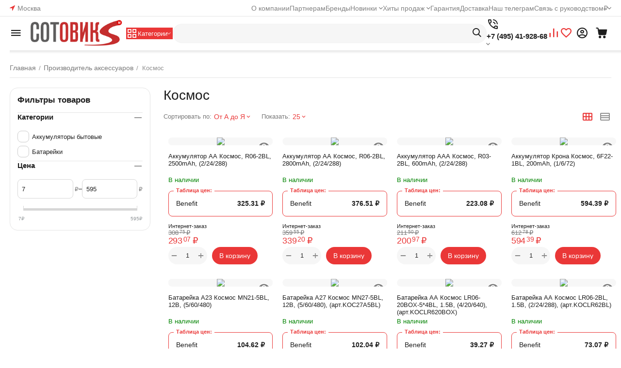

--- FILE ---
content_type: text/html; charset=utf-8
request_url: https://sotovikm.ru/kosmos/
body_size: 85956
content:
<!DOCTYPE html>
<html 
    lang="ru"
    dir="ltr"
    class="
 sticky-top-panel   "
>
<head>
<title>Продукция Космос в каталоге компании Сотовик-М</title>
<base href="https://sotovikm.ru/" />
<meta http-equiv="Content-Type" content="text/html; charset=utf-8" data-ca-mode="" />
<meta name="viewport" content="width=device-width,initial-scale=1.0,minimum-scale=1.0,maximum-scale=1.0,user-scalable=no,viewport-fit=cover" />
<meta name='yandex-verification' content='4336785de76e97eb' />
<meta name="description" content="Большой выбор товаров бренда Космос по выгодным оптовым ценам от компании Сотовик-М" />
    <meta name="keywords" content="Космос, купить продукцию Космос оптом, Космос опт" />

<meta name="format-detection" content="telephone=no">

                        <link rel="canonical" href="https://sotovikm.ru/kosmos/" />
                                    <link rel="next" href="https://sotovikm.ru/kosmos/?page=2" />
            



<!-- overriden by cp_open_graph addon -->
    <link href="https://sotovikm.ru/images/logos/8/sotovikm_ico.png" rel="shortcut icon" type="image/png" />

<link rel="preload" crossorigin="anonymous" as="font" href="https://sotovikm.ru/design/themes/responsive/media/images/addons/cp_live_search/fonts/fontello.woff?1769590860" type="font/woff" />
<link type="text/css" rel="stylesheet" href="https://sotovikm.ru/var/cache/misc/assets/design/themes/abt__unitheme2/css/standalone.a8ee1ea048b54aca70b52d0a856b752c1769590859.css?1769590859" />
    <script 
        data-no-defer
        type="text/javascript"
        src="https://sotovikm.ru/var/files/gdpr/klaro/config.js">
    </script>
    <script 
        data-no-defer
        data-klaro-config="klaroConfig"
        data-config="klaroConfig"
        type="text/javascript"
        src="https://sotovikm.ru/js/addons/gdpr/lib/klaro.js">
    </script>
</head>

<body class=" desktop-screen ">
            
        <div class="ty-tygh  " data-ca-element="mainContainer" id="tygh_container">

        <div id="ajax_overlay" class="ty-ajax-overlay"></div>
<div id="ajax_loading_box" class="ty-ajax-loading-box"></div>
        <div class="cm-notification-container notification-container">
</div>
        <div class="ty-helper-container "
                    id="tygh_main_container">
                                             
<div class="tygh-top-panel clearfix">
                <div class="container-fluid  ">
                                                
                <div class="container-fluid-row container-fluid-row-full-width top-grid">
<div class="row-fluid ">        <div class="span16 " >
                    <div class="row-fluid ">        <div class="span3 top-grid-location " >
                    <div class="ty-geo-maps__geolocation"
         data-ca-geo-map-location-is-location-detected="false"
         data-ca-geo-map-location-element="location_block"
         id="geo_maps_location_block_553"
    >
        <span class="hidden">Город: </span>
        
        
    
    
    <a id="opener_geo_maps_location_dialog_553"
        class="cm-dialog-opener cm-dialog-auto-size ty-geo-maps__geolocation__opener"
        href="https://sotovikm.ru/index.php?dispatch=geo_maps.customer_geolocation"         data-ca-target-id="content_geo_maps_location_dialog_553"
                data-ca-dialog-title="Местоположение покупателя"        
        rel="nofollow"
    >
        <span><i class="ty-icon-location-arrow"></i></span>        <bdi class="ty-geo-maps__geolocation__opener-text">            <span data-ca-geo-map-location-element="location" class="ty-geo-maps__geolocation__location">Москва</span>
        </bdi>            </a>


    <!--geo_maps_location_block_553--></div>
            </div>

                                        
            
        <div class="span13 top-links-grid " >
                    <div class="top-quick-links hidden-tablet hidden-phone ty-float-right">
                    

        <div class="ty-text-links-wrapper">
        <div id="sw_text_links_557" class="ty-text-links-btn cm-combination">
            <span class="ty-icon ty-icon-short-list" ></span>
            <span class="ty-icon ty-icon-down-micro ty-text-links-btn__arrow" ></span>
        </div>
    
        <ul id="text_links_557" class="ty-text-links  cm-popup-box ty-text-links_show_inline"><li class="ty-text-links__item ty-level-0  ty-text-links__item--inline"><a class="ty-text-links__a ty-text-links__a--level-0  ty-text-links__a--inline" href="https://sotovikm.ru/o-kompanii-ru/">О компании</a></li><li class="ty-text-links__item ty-level-0  ty-text-links__item--inline"><a class="ty-text-links__a ty-text-links__a--level-0  ty-text-links__a--inline" href="https://sotovikm.ru/partneram/" target="_blank">Партнерам</a></li><li class="ty-text-links__item ty-level-0  ty-text-links__item--inline ty-menu-item__brands"><a class="ty-text-links__a ty-text-links__a--level-0  ty-text-links__a--inline" href="https://sotovikm.ru/index.php?dispatch=product_features.view_all">Бренды</a></li><li class="ty-text-links__item ty-level-0  ty-text-links__subitems ty-text-links__item--inline ty-menu-item__newest"><a class="ty-text-links__a ty-text-links__a--level-0  ty-text-links__a--subitems ty-text-links__a--inline" href="https://sotovikm.ru/index.php?dispatch=products.newest">Новинки</a>    

    
        <ul  class="ty-text-links "><li class="ty-text-links__item ty-level-1  ty-text-links__item--submenu"><a class="ty-text-links__a ty-text-links__a--level-1  ty-text-links__a--submenu" href="https://sotovikm.ru/index.php?dispatch=products.newest&amp;features_hash=329-272">Аккумуляторы внешние (повербанки)</a></li><li class="ty-text-links__item ty-level-1  ty-text-links__item--submenu"><a class="ty-text-links__a ty-text-links__a--level-1  ty-text-links__a--submenu" href="https://sotovikm.ru/index.php?dispatch=products.newest&amp;features_hash=329-358">Кардридеры</a></li><li class="ty-text-links__item ty-level-1  ty-text-links__item--submenu"><a class="ty-text-links__a ty-text-links__a--level-1  ty-text-links__a--submenu" href="https://sotovikm.ru/index.php?dispatch=products.newest&amp;features_hash=329-277">Колонки акустические</a></li><li class="ty-text-links__item ty-level-1  ty-text-links__item--submenu"><a class="ty-text-links__a ty-text-links__a--level-1  ty-text-links__a--submenu" href="https://sotovikm.ru/index.php?dispatch=products.newest&amp;features_hash=329-278">Колонки портативные</a></li><li class="ty-text-links__item ty-level-1  ty-text-links__item--submenu"><a class="ty-text-links__a ty-text-links__a--level-1  ty-text-links__a--submenu" href="https://sotovikm.ru/index.php?dispatch=products.newest&amp;features_hash=329-330">Мыши беспроводные</a></li><li class="ty-text-links__item ty-level-1  ty-text-links__item--submenu"><a class="ty-text-links__a ty-text-links__a--level-1  ty-text-links__a--submenu" href="https://sotovikm.ru/index.php?dispatch=products.newest&amp;features_hash=329-283">Наушники беспроводные</a></li><li class="ty-text-links__item ty-level-1  ty-text-links__item--submenu"><a class="ty-text-links__a ty-text-links__a--level-1  ty-text-links__a--submenu" href="https://sotovikm.ru/index.php?dispatch=products.newest&amp;features_hash=329-953">Роботы-пылесосы</a></li><li class="ty-text-links__item ty-level-1  ty-text-links__item--submenu"><a class="ty-text-links__a ty-text-links__a--level-1  ty-text-links__a--submenu" href="https://sotovikm.ru/index.php?dispatch=products.newest&amp;features_hash=329-306">Сумки</a></li><li class="ty-text-links__item ty-level-1  ty-text-links__item--submenu"><a class="ty-text-links__a ty-text-links__a--level-1  ty-text-links__a--submenu" href="https://sotovikm.ru/index.php?dispatch=products.newest&amp;features_hash=329-465">Телевизоры</a></li><li class="ty-text-links__item ty-level-1  ty-text-links__item--submenu"><a class="ty-text-links__a ty-text-links__a--level-1  ty-text-links__a--submenu" href="https://sotovikm.ru/index.php?dispatch=products.newest&amp;features_hash=329-509">Фильтры сетевые</a></li></ul>

    </li><li class="ty-text-links__item ty-level-0  ty-text-links__subitems ty-text-links__item--inline ty-menu-item__hits"><a class="ty-text-links__a ty-text-links__a--level-0  ty-text-links__a--subitems ty-text-links__a--inline" href="https://sotovikm.ru/index.php?dispatch=products.bestsellers">Хиты продаж</a>    

    
        <ul  class="ty-text-links "><li class="ty-text-links__item ty-level-1  ty-text-links__item--submenu"><a class="ty-text-links__a ty-text-links__a--level-1  ty-text-links__a--submenu" href="https://sotovikm.ru/index.php?dispatch=products.bestsellers&amp;features_hash=329-268">FM-трансмиттеры</a></li><li class="ty-text-links__item ty-level-1  ty-text-links__item--submenu"><a class="ty-text-links__a ty-text-links__a--level-1  ty-text-links__a--submenu" href="https://sotovikm.ru/index.php?dispatch=products.bestsellers&amp;features_hash=329-272">Аккумуляторы внешние (повербанки)</a></li><li class="ty-text-links__item ty-level-1  ty-text-links__item--submenu"><a class="ty-text-links__a ty-text-links__a--level-1  ty-text-links__a--submenu" href="https://sotovikm.ru/index.php?dispatch=products.bestsellers&amp;features_hash=329-516">Батарейки</a></li><li class="ty-text-links__item ty-level-1  ty-text-links__item--submenu"><a class="ty-text-links__a ty-text-links__a--level-1  ty-text-links__a--submenu" href="https://sotovikm.ru/index.php?dispatch=products.bestsellers&amp;features_hash=329-523">Блоки питания Type-C сетевые</a></li><li class="ty-text-links__item ty-level-1  ty-text-links__item--submenu"><a class="ty-text-links__a ty-text-links__a--level-1  ty-text-links__a--submenu" href="https://sotovikm.ru/index.php?dispatch=products.bestsellers&amp;features_hash=329-525">Блоки питания USB сетевые</a></li><li class="ty-text-links__item ty-level-1  ty-text-links__item--submenu"><a class="ty-text-links__a ty-text-links__a--level-1  ty-text-links__a--submenu" href="https://sotovikm.ru/index.php?dispatch=products.bestsellers&amp;features_hash=329-273">Гарнитуры Bluetooth</a></li><li class="ty-text-links__item ty-level-1  ty-text-links__item--submenu"><a class="ty-text-links__a ty-text-links__a--level-1  ty-text-links__a--submenu" href="https://sotovikm.ru/index.php?dispatch=products.bestsellers&amp;features_hash=329-274">Кабели AUX</a></li><li class="ty-text-links__item ty-level-1  ty-text-links__item--submenu"><a class="ty-text-links__a ty-text-links__a--level-1  ty-text-links__a--submenu" href="https://sotovikm.ru/index.php?dispatch=products.bestsellers&amp;features_hash=329-545">Кабели HDMI</a></li><li class="ty-text-links__item ty-level-1  ty-text-links__item--submenu"><a class="ty-text-links__a ty-text-links__a--level-1  ty-text-links__a--submenu" href="https://sotovikm.ru/index.php?dispatch=products.bestsellers&amp;features_hash=329-542">Кабели Type-C</a></li><li class="ty-text-links__item ty-level-1  ty-text-links__item--submenu"><a class="ty-text-links__a ty-text-links__a--level-1  ty-text-links__a--submenu" href="https://sotovikm.ru/index.php?dispatch=products.bestsellers&amp;features_hash=329-855">Кабели USB - mini USB</a></li><li class="ty-text-links__item ty-level-1  ty-text-links__item--submenu"><a class="ty-text-links__a ty-text-links__a--level-1  ty-text-links__a--submenu" href="https://sotovikm.ru/index.php?dispatch=products.bestsellers&amp;features_hash=329-362">Карты памяти microSD 128GB</a></li><li class="ty-text-links__item ty-level-1  ty-text-links__item--submenu"><a class="ty-text-links__a ty-text-links__a--level-1  ty-text-links__a--submenu" href="https://sotovikm.ru/index.php?dispatch=products.bestsellers&amp;features_hash=329-366">Карты памяти microSD 32GB</a></li><li class="ty-text-links__item ty-level-1  ty-text-links__item--submenu"><a class="ty-text-links__a ty-text-links__a--level-1  ty-text-links__a--submenu" href="https://sotovikm.ru/index.php?dispatch=products.bestsellers&amp;features_hash=329-363">Карты памяти microSD 64GB</a></li><li class="ty-text-links__item ty-level-1  ty-text-links__item--submenu"><a class="ty-text-links__a ty-text-links__a--level-1  ty-text-links__a--submenu" href="https://sotovikm.ru/index.php?dispatch=products.bestsellers&amp;features_hash=329-330">Мыши беспроводные</a></li><li class="ty-text-links__item ty-level-1  ty-text-links__item--submenu"><a class="ty-text-links__a ty-text-links__a--level-1  ty-text-links__a--submenu" href="https://sotovikm.ru/index.php?dispatch=products.bestsellers&amp;features_hash=329-333">Мыши проводные</a></li><li class="ty-text-links__item ty-level-1  ty-text-links__item--submenu"><a class="ty-text-links__a ty-text-links__a--level-1  ty-text-links__a--submenu" href="https://sotovikm.ru/index.php?dispatch=products.bestsellers&amp;features_hash=329-892">Наборы металлических пластин</a></li><li class="ty-text-links__item ty-level-1  ty-text-links__item--submenu"><a class="ty-text-links__a ty-text-links__a--level-1  ty-text-links__a--submenu" href="https://sotovikm.ru/index.php?dispatch=products.bestsellers&amp;features_hash=329-286">Наушники беспроводные</a></li><li class="ty-text-links__item ty-level-1  ty-text-links__item--submenu"><a class="ty-text-links__a ty-text-links__a--level-1  ty-text-links__a--submenu" href="https://sotovikm.ru/index.php?dispatch=products.bestsellers&amp;features_hash=329-283">Наушники беспроводные</a></li><li class="ty-text-links__item ty-level-1  ty-text-links__item--submenu"><a class="ty-text-links__a ty-text-links__a--level-1  ty-text-links__a--submenu" href="https://sotovikm.ru/index.php?dispatch=products.bestsellers&amp;features_hash=329-284">Наушники проводные</a></li><li class="ty-text-links__item ty-level-1  ty-text-links__item--submenu"><a class="ty-text-links__a ty-text-links__a--level-1  ty-text-links__a--submenu" href="https://sotovikm.ru/index.php?dispatch=products.bestsellers&amp;features_hash=329-758">Стёкла противоударные для Apple iPhone 13 Pro Max</a></li><li class="ty-text-links__item ty-level-1  ty-text-links__item--submenu"><a class="ty-text-links__a ty-text-links__a--level-1  ty-text-links__a--submenu" href="https://sotovikm.ru/index.php?dispatch=products.bestsellers&amp;features_hash=329-759">Стёкла противоударные для Apple iPhone 13/13 Pro/14 (6.1)</a></li><li class="ty-text-links__item ty-level-1  ty-text-links__item--submenu"><a class="ty-text-links__a ty-text-links__a--level-1  ty-text-links__a--submenu" href="https://sotovikm.ru/index.php?dispatch=products.bestsellers&amp;features_hash=329-791">Стёкла противоударные для Apple iPhone 14 Pro</a></li><li class="ty-text-links__item ty-level-1  ty-text-links__item--submenu"><a class="ty-text-links__a ty-text-links__a--level-1  ty-text-links__a--submenu" href="https://sotovikm.ru/index.php?dispatch=products.bestsellers&amp;features_hash=329-731">Стёкла противоударные для Apple iPhone 14 Pro Max</a></li><li class="ty-text-links__item ty-level-1  ty-text-links__item--submenu"><a class="ty-text-links__a ty-text-links__a--level-1  ty-text-links__a--submenu" href="https://sotovikm.ru/index.php?dispatch=products.bestsellers&amp;features_hash=329-720">Стёкла противоударные для Apple iPhone 15 Pro</a></li><li class="ty-text-links__item ty-level-1  ty-text-links__item--submenu"><a class="ty-text-links__a ty-text-links__a--level-1  ty-text-links__a--submenu" href="https://sotovikm.ru/index.php?dispatch=products.bestsellers&amp;features_hash=329-721">Стёкла противоударные для Apple iPhone 15 Pro Max</a></li><li class="ty-text-links__item ty-level-1  ty-text-links__item--submenu"><a class="ty-text-links__a ty-text-links__a--level-1  ty-text-links__a--submenu" href="https://sotovikm.ru/index.php?dispatch=products.bestsellers&amp;features_hash=329-711">Стёкла противоударные для Apple iPhone 16</a></li><li class="ty-text-links__item ty-level-1  ty-text-links__item--submenu"><a class="ty-text-links__a ty-text-links__a--level-1  ty-text-links__a--submenu" href="https://sotovikm.ru/index.php?dispatch=products.bestsellers&amp;features_hash=329-713">Стёкла противоударные для Apple iPhone 16 Pro</a></li><li class="ty-text-links__item ty-level-1  ty-text-links__item--submenu"><a class="ty-text-links__a ty-text-links__a--level-1  ty-text-links__a--submenu" href="https://sotovikm.ru/index.php?dispatch=products.bestsellers&amp;features_hash=329-714">Стёкла противоударные для Apple iPhone 16 Pro Max</a></li><li class="ty-text-links__item ty-level-1  ty-text-links__item--submenu"><a class="ty-text-links__a ty-text-links__a--level-1  ty-text-links__a--submenu" href="https://sotovikm.ru/index.php?dispatch=products.bestsellers&amp;features_hash=329-959">Стёкла противоударные для Apple iPhone 17 Pro</a></li><li class="ty-text-links__item ty-level-1  ty-text-links__item--submenu"><a class="ty-text-links__a ty-text-links__a--level-1  ty-text-links__a--submenu" href="https://sotovikm.ru/index.php?dispatch=products.bestsellers&amp;features_hash=329-960">Стёкла противоударные для Apple iPhone 17 Pro Max</a></li><li class="ty-text-links__item ty-level-1  ty-text-links__item--submenu"><a class="ty-text-links__a ty-text-links__a--level-1  ty-text-links__a--submenu" href="https://sotovikm.ru/index.php?dispatch=products.bestsellers&amp;features_hash=329-375">Флеш-накопители 16Gb</a></li><li class="ty-text-links__item ty-level-1  ty-text-links__item--submenu"><a class="ty-text-links__a ty-text-links__a--level-1  ty-text-links__a--submenu" href="https://sotovikm.ru/index.php?dispatch=products.bestsellers&amp;features_hash=329-377">Флеш-накопители 32Gb</a></li><li class="ty-text-links__item ty-level-1  ty-text-links__item--submenu"><a class="ty-text-links__a ty-text-links__a--level-1  ty-text-links__a--submenu" href="https://sotovikm.ru/index.php?dispatch=products.bestsellers&amp;features_hash=329-381">Флеш-накопители 4Gb</a></li><li class="ty-text-links__item ty-level-1  ty-text-links__item--submenu"><a class="ty-text-links__a ty-text-links__a--level-1  ty-text-links__a--submenu" href="https://sotovikm.ru/index.php?dispatch=products.bestsellers&amp;features_hash=329-382">Флеш-накопители 8Gb</a></li></ul>

    </li><li class="ty-text-links__item ty-level-0  ty-text-links__item--inline"><a class="ty-text-links__a ty-text-links__a--level-0  ty-text-links__a--inline" href="https://sotovikm.ru/garantiya/">Гарантия</a></li><li class="ty-text-links__item ty-level-0  ty-text-links__item--inline"><a class="ty-text-links__a ty-text-links__a--level-0  ty-text-links__a--inline" href="https://sotovikm.ru/dostavka-tovara/">Доставка</a></li><li class="ty-text-links__item ty-level-0  ty-text-links__item--inline"><a class="ty-text-links__a ty-text-links__a--level-0  ty-text-links__a--inline" href="https://t.me/sotovikm" target="_blank">Наш телеграм</a></li><li class="ty-text-links__item ty-level-0  ty-text-links__item--inline"><a class="ty-text-links__a ty-text-links__a--level-0  ty-text-links__a--inline" href="/obratnaya-svyaz">Связь с руководством</a></li></ul>

    </div>
                    </div><div class="top-currencies ty-float-right">
                
    <div id="currencies_65" class="ut2-currencies clearfix ab__ut2--currencies ab__ut2--currencies_mode_dropdown">

        
        
                                            <div class="ty-select-wrapper ab__ut2--currencies__dropdown format-only-symbol">    <a class="ty-select-block__a ab__ut2--select-block__head cm-combination " data-ca-toggle="dropdown" id="sw_select_RUB_wrap_currency_697cffc2e0900">
                <span>
            
            <span class="ty-select-block__a-item ab__ut2--select-block__head__text ">
                                
                
                                    <span class="ab__ut2--select-block__head__text__symbol">
                        ₽
                    </span>
                
                            </span>

                    </span>
    </a>

    <div id="select_RUB_wrap_currency_697cffc2e0900" class="ty-select-block ab__ut2--select-block__popup cm-popup-box hidden">
        <ul class="cm-select-list ty-select-block__list ty-flags">
            
                <li class="ty-select-block__list-item ab__ut2--select-block__popup__item">
                    <a rel="nofollow" href="https://sotovikm.ru/kosmos/?currency=RUB" class="ty-select-block__list-a is-active  "  data-ca-name="RUB"
                                                            data-ca-list-item-symbol="₽"
                                                >
                                                
                        <span class="ab__ut2--select-block__popup__text">
                                                        
                            
                                                            <span class="ab__ut2--select-block__popup__text__symbol">
                                    ₽
                                </span>
                            
                                                    </span>
                        
                    </a>
                </li>
            
                <li class="ty-select-block__list-item ab__ut2--select-block__popup__item">
                    <a rel="nofollow" href="https://sotovikm.ru/kosmos/?currency=CNY" class="ty-select-block__list-a   "  data-ca-name="CNY"
                                                            data-ca-list-item-symbol="¥"
                                                >
                                                
                        <span class="ab__ut2--select-block__popup__text">
                                                        
                            
                                                            <span class="ab__ut2--select-block__popup__text__symbol">
                                    ¥
                                </span>
                            
                                                    </span>
                        
                    </a>
                </li>
            
                <li class="ty-select-block__list-item ab__ut2--select-block__popup__item">
                    <a rel="nofollow" href="https://sotovikm.ru/kosmos/?currency=USD" class="ty-select-block__list-a   "  data-ca-name="USD"
                                                            data-ca-list-item-symbol="$"
                                                >
                                                
                        <span class="ab__ut2--select-block__popup__text">
                                                        
                            
                                                            <span class="ab__ut2--select-block__popup__text__symbol">
                                    $
                                </span>
                            
                                                    </span>
                        
                    </a>
                </li>
            
                <li class="ty-select-block__list-item ab__ut2--select-block__popup__item">
                    <a rel="nofollow" href="https://sotovikm.ru/kosmos/?currency=EUR" class="ty-select-block__list-a   "  data-ca-name="EUR"
                                                            data-ca-list-item-symbol="€"
                                                >
                                                
                        <span class="ab__ut2--select-block__popup__text">
                                                        
                            
                                                            <span class="ab__ut2--select-block__popup__text__symbol">
                                    €
                                </span>
                            
                                                    </span>
                        
                    </a>
                </li>
                    </ul>
    </div>
    </div>

                
        <!--currencies_65--></div>
                    </div>
            </div>
</div>
            </div>
</div>
    </div>    
        </div>
    

</div>

<div class="tygh-header clearfix">
                <div class="container-fluid  header-grid light-header">
                                                
                <div class="container-fluid-row">
<div class="row-fluid ">        <div class="span16 top-menu-grid " >
                    <div class="row-fluid ">        <div class="span4 top-logo " >
                    <div id="sw_dropdown_72" class="ut2-sp-n cm-combination cm-abt--ut2-toggle-scroll  cm-external-triggered"><span><i class="ut2-icon-outline-menu"></i></span></div><div id="dropdown_72" class="ut2-sw-b hidden cm-external-click" data-ca-external-click-id="sw_dropdown_72"></div><div class="ut2-sw-w" style="display: none;"><div class="ut2-scroll"><div class="ut2-sw"><div class="ut2-sp-f cm-combination cm-abt--ut2-toggle-scroll" id="off_dropdown_72" style="display:none;"><i class="ut2-icon-baseline-close"></i></div><div class="ut2-rb"><div class="ty-logo-container">
    
            <a href="https://sotovikm.ru/" title="Сотовик-М - оптовая торговая компания">
        
    
<img class="ty-pict  ty-logo-container__image   cm-image" width="274" height="80" alt="Сотовик-М - оптовая торговая компания" title="Сотовик-М - оптовая торговая компания" src="https://sotovikm.ru/images/logos/8/logo_pl0x-0s_tdhn-qg.png" />

    
            </a>
    </div></div><div class="ut2-rb account-info"><div class="ut2-account-info">
        
            <div class="ut2-account-info__avatar"><i class="ut2-icon-outline-account-circle"></i></div>
        <p><a href="https://sotovikm.ru/login/?return_url=index.php%3Fdispatch%3Dproduct_features.view%26variant_id%3D10989" data-ca-target-id="login_block0" data-ca-dialog-title="Войти" class="underlined cm-dialog-opener cm-dialog-auto-size" rel="nofollow">Войти</a>&nbsp;&nbsp;|&nbsp;&nbsp;<a href="https://sotovikm.ru/profiles-add/" class="underlined" rel="nofollow">Регистрация</a><br/><span>Авторизуйтесь для получения расширенных возможностей</span></p>
    <!--account_info_0--></div></div><nav class="ut2-fm "><div class="ut2-fmbtm hidden">Назад к главному</div><div class="ut2-fmw"><div class="ut2-lfl  ut2-lfl_inclusive">            
    
                <img class="ty-pict  ut2-lfl-icon   cm-image" alt="" title="" srcset="https://sotovikm.ru/images/thumbnails/64/64/abt__ut2/menu-with-icon/86/210-abt__ut2_mwi__icon.png 2x" width="32" height="32" src="https://sotovikm.ru/images/thumbnails/32/32/abt__ut2/menu-with-icon/86/210-abt__ut2_mwi__icon.png" />

<p class="ut2-lfl__head"><a href="https://sotovikm.ru/aksessuary/"><span class="ut2-lfl__head__t"><span class="ut2-lfl__head__name">Каталог товаров</span><span class="m-label" style="color:#ffffff;background-color:#ff0000;border: 1px solid #ff0000;">Весь ассортимент</span></span><span class="ut2-lfl__head__d">Оптовый каталог товаров</span></a></p><i></i><div class="ut2-slw"><div class="ut2-lsl"><p><a href="https://sotovikm.ru/aksessuary/avtotovary/"><span>Автотовары</span></a></p><div class="ut2-tlw"><a href="https://sotovikm.ru/aksessuary/avtotovary/avtoaksessuary-i-prinadlezhnosti/" class="">Автоаксессуары и принадлежности</a><a href="https://sotovikm.ru/aksessuary/avtotovary/avtozvuk/" class="">Автозвук</a><a href="https://sotovikm.ru/aksessuary/avtotovary/avtomobilnye-motocikletnye-i-velosipednye-derzhateli/" class="">Автомобильные, мотоциклетные и велосипедные держатели</a><a href="https://sotovikm.ru/aksessuary/avtotovary/instrumenty-i-oborudovanie-dlya-avtomobilya/" class="">Инструменты и оборудование для автомобиля</a><a href="https://sotovikm.ru/aksessuary/avtotovary/ustroystva-zaryadnye-avtomobilnye/" class="">Устройства зарядные автомобильные</a><a href="https://sotovikm.ru/aksessuary/avtotovary/uhod-za-avtomobilem/" class="">Уход за автомобилем</a><a href="https://sotovikm.ru/aksessuary/avtotovary/elektronika-dlya-avtomobilya/" class="">Электроника для автомобиля</a></div></div><div class="ut2-lsl"><p><a href="https://sotovikm.ru/aksessuary/aksessuary-dlya-mobilnyh/"><span>Аксессуары для мобильных</span></a></p><div class="ut2-tlw"><a href="https://sotovikm.ru/aksessuary/aksessuary-dlya-mobilnyh/akkumulyatory-vneshnie-poverbanki/" class="">Аккумуляторы внешние (повербанки)</a><a href="https://sotovikm.ru/aksessuary/aksessuary-dlya-mobilnyh/aksessuary-dlya-apple/" class="">Аксессуары для Apple</a><a href="https://sotovikm.ru/aksessuary/aksessuary-dlya-mobilnyh/aksessuary-dlya-huawei/" class="">Аксессуары для Huawei</a><a href="https://sotovikm.ru/aksessuary/aksessuary-dlya-mobilnyh/aksessuary-dlya-samsung/" class="">Аксессуары для Samsung</a><a href="https://sotovikm.ru/aksessuary/aksessuary-dlya-mobilnyh/aksessuary-dlya-xiaomi/" class="">Аксессуары для Xiaomi</a><a href="https://sotovikm.ru/aksessuary/aksessuary-dlya-mobilnyh/aksessuary-dlya-nakleyki-stekol-i-plenok/" class="">Аксессуары для наклейки стёкол и плёнок</a><a href="https://sotovikm.ru/aksessuary/aksessuary-dlya-mobilnyh/aksessuary-dlya-selfi/" class="">Аксессуары для селфи</a><a href="https://sotovikm.ru/aksessuary/aksessuary-dlya-mobilnyh/aksessuary-dlya-fitnes-brasletov/" class="">Аксессуары для фитнес-браслетов</a><a href="https://sotovikm.ru/aksessuary/aksessuary-dlya-mobilnyh/derzhateli-dlya-sotovyh-telefonov-i-planshetov/" class="">Держатели, подставки и кулеры для сотовых телефонов и планшетов</a><a href="https://sotovikm.ru/aksessuary/aksessuary-dlya-mobilnyh/kabeli/" class="">Кабели</a><a href="https://sotovikm.ru/aksessuary/aksessuary-dlya-mobilnyh/karty-poiskovye-trekery/" class="">Карты поисковые (Трекеры)</a><a href="https://sotovikm.ru/aksessuary/aksessuary-dlya-mobilnyh/napalchniki-dlya-smartfonov/" class="">Напальчники для смартфонов</a><a href="https://sotovikm.ru/aksessuary/aksessuary-dlya-mobilnyh/perehodniki/" class="">Переходники</a><a href="https://sotovikm.ru/aksessuary/aksessuary-dlya-mobilnyh/plottery/" class="">Плоттеры</a><a href="https://sotovikm.ru/aksessuary/aksessuary-dlya-mobilnyh/stekla-protivoudarnye-universalnye/" class="">Стёкла противоударные универсальные</a><a href="https://sotovikm.ru/aksessuary/aksessuary-dlya-mobilnyh/stilusy/" class="">Стилусы</a><a href="https://sotovikm.ru/aksessuary/aksessuary-dlya-mobilnyh/ustroystva-zaryadnye/" class="">Устройства зарядные</a><a href="https://sotovikm.ru/aksessuary/aksessuary-dlya-mobilnyh/chehly-dlya-dlya-smartfonov-i-telefonov/" class="">Чехлы для для смартфонов и телефонов</a><a href="https://sotovikm.ru/aksessuary/aksessuary-dlya-mobilnyh/shnurki-dlya-smartfona/" class="">Шнурки для смартфона</a></div></div><div class="ut2-lsl"><p><a href="https://sotovikm.ru/aksessuary/aksessuary-dlya-otdyha-sporta-i-turizma/"><span>Аксессуары для отдыха, спорта и туризма</span></a></p><div class="ut2-tlw"><a href="https://sotovikm.ru/aksessuary/aksessuary-dlya-otdyha-sporta-i-turizma/bloki-dlya-yogi/" class="">Блоки для йоги</a><a href="https://sotovikm.ru/aksessuary/aksessuary-dlya-otdyha-sporta-i-turizma/braslety-ot-komarov/" class="">Браслеты от комаров </a><a href="https://sotovikm.ru/aksessuary/aksessuary-dlya-otdyha-sporta-i-turizma/butylki-dlya-vody/" class="">Бутылки для воды</a><a href="https://sotovikm.ru/aksessuary/aksessuary-dlya-otdyha-sporta-i-turizma/gamaki/" class="">Гамаки</a><a href="https://sotovikm.ru/aksessuary/aksessuary-dlya-otdyha-sporta-i-turizma/gril-mangaly/" class="">Гриль-мангалы</a><a href="https://sotovikm.ru/aksessuary/aksessuary-dlya-otdyha-sporta-i-turizma/zazhigalki/" class="">Зажигалки</a><a href="https://sotovikm.ru/aksessuary/aksessuary-dlya-otdyha-sporta-i-turizma/zonty/" class="">Зонты</a><a href="https://sotovikm.ru/aksessuary/aksessuary-dlya-otdyha-sporta-i-turizma/odezhda-i-obuv/" class="">Одежда и обувь</a><a href="https://sotovikm.ru/aksessuary/aksessuary-dlya-otdyha-sporta-i-turizma/ochki-solncezaschitnye/" class="">Очки солнцезащитные</a><a href="https://sotovikm.ru/aksessuary/aksessuary-dlya-otdyha-sporta-i-turizma/palatki/" class="">Палатки</a><a href="https://sotovikm.ru/aksessuary/aksessuary-dlya-otdyha-sporta-i-turizma/roliki-dlya-pressa/" class="">Ролики для пресса</a><a href="https://sotovikm.ru/aksessuary/aksessuary-dlya-otdyha-sporta-i-turizma/ryukzaki/" class="">Рюкзаки</a><a href="https://sotovikm.ru/aksessuary/aksessuary-dlya-otdyha-sporta-i-turizma/skakalki/" class="">Скакалки</a><a href="https://sotovikm.ru/aksessuary/aksessuary-dlya-otdyha-sporta-i-turizma/stancii-zaryadnye-portativnye/" class="">Станции зарядные портативные</a><a href="https://sotovikm.ru/aksessuary/aksessuary-dlya-otdyha-sporta-i-turizma/sumki/" class="">Сумки</a><a href="https://sotovikm.ru/aksessuary/aksessuary-dlya-otdyha-sporta-i-turizma/termokruzhki/" class="">Термокружки</a><a href="https://sotovikm.ru/aksessuary/aksessuary-dlya-otdyha-sporta-i-turizma/termosy/" class="">Термосы</a><a href="https://sotovikm.ru/aksessuary/aksessuary-dlya-otdyha-sporta-i-turizma/turisticheskaya-mebel/" class="">Туристическая мебель</a><a href="https://sotovikm.ru/aksessuary/aksessuary-dlya-otdyha-sporta-i-turizma/fitnes-i-yoga/" class="">Фитнес и йога</a><a href="https://sotovikm.ru/aksessuary/aksessuary-dlya-otdyha-sporta-i-turizma/fotoapparaty/" class="">Фотоаппараты</a><a href="https://sotovikm.ru/aksessuary/aksessuary-dlya-otdyha-sporta-i-turizma/ekshn-kamery/" class="">Экшн-камеры</a></div></div><div class="ut2-lsl"><p><a href="https://sotovikm.ru/aksessuary/audio/"><span>Аудио</span></a></p><div class="ut2-tlw"><a href="https://sotovikm.ru/aksessuary/audio/aksessuary-dlya-naushnikov/" class="">Аксессуары для наушников</a><a href="https://sotovikm.ru/aksessuary/audio/audiosistemy/" class="">Аудиосистемы</a><a href="https://sotovikm.ru/aksessuary/audio/garnitury-bluetooth/" class="">Гарнитуры Bluetooth</a><a href="https://sotovikm.ru/aksessuary/audio/diktofony/" class="">Диктофоны</a><a href="https://sotovikm.ru/aksessuary/audio/kabeli-aux/" class="">Кабели AUX</a><a href="https://sotovikm.ru/aksessuary/audio/kolonki/" class="">Колонки</a><a href="https://sotovikm.ru/aksessuary/audio/mikrofony/" class="">Микрофоны</a><a href="https://sotovikm.ru/aksessuary/audio/naushniki-vnutrikanalnye/" class="">Наушники внутриканальные</a><a href="https://sotovikm.ru/aksessuary/audio/naushniki-polnorazmernye/" class="">Наушники полноразмерные</a><a href="https://sotovikm.ru/aksessuary/audio/perehodniki-aux/" class="">Переходники AUX</a><a href="https://sotovikm.ru/aksessuary/audio/proigryvateli/" class="">Проигрыватели</a><a href="https://sotovikm.ru/aksessuary/audio/radiomagnitofony/" class="">Радиомагнитофоны</a></div></div><div class="ut2-lsl"><p><a href="https://sotovikm.ru/aksessuary/instrumenty/"><span>Инструменты</span></a></p><div class="ut2-tlw"><a href="https://sotovikm.ru/aksessuary/instrumenty/dalnomery/" class="">Дальномеры</a><a href="https://sotovikm.ru/aksessuary/instrumenty/dreli/" class="">Дрели</a><a href="https://sotovikm.ru/aksessuary/instrumenty/izolenta/" class="">Изолента</a><a href="https://sotovikm.ru/aksessuary/instrumenty/kley-prochee/" class="">Клей прочее</a><a href="https://sotovikm.ru/aksessuary/instrumenty/klyuchi-gaechnye/" class="">Ключи гаечные</a><a href="https://sotovikm.ru/aksessuary/instrumenty/lobziki/" class="">Лобзики</a><a href="https://sotovikm.ru/aksessuary/instrumenty/lomy/" class="">Ломы</a><a href="https://sotovikm.ru/aksessuary/instrumenty/multituly/" class="">Мультитулы</a><a href="https://sotovikm.ru/aksessuary/instrumenty/nabory/" class="">Наборы</a><a href="https://sotovikm.ru/aksessuary/instrumenty/nozhi/" class="">Ножи</a><a href="https://sotovikm.ru/aksessuary/instrumenty/nozhovki/" class="">Ножовки</a><a href="https://sotovikm.ru/aksessuary/instrumenty/otvertki/" class="">Отвёртки</a><a href="https://sotovikm.ru/aksessuary/instrumenty/payalniki/" class="">Паяльники</a><a href="https://sotovikm.ru/aksessuary/instrumenty/prochee/" class="">Прочее</a><a href="https://sotovikm.ru/aksessuary/instrumenty/ruletki/" class="">Рулетки</a><a href="https://sotovikm.ru/aksessuary/instrumenty/semschiki-izolyacii/" class="">Съёмщики изоляции</a><a href="https://sotovikm.ru/aksessuary/instrumenty/testery-kabelnye/" class="">Тестеры кабельные</a><a href="https://sotovikm.ru/aksessuary/instrumenty/urovni/" class="">Уровни</a></div></div><div class="ut2-lsl"><p><a href="https://sotovikm.ru/aksessuary/kompyuternoe-i-setevoe-oborudovanie/"><span>Компьютерное и сетевое оборудование</span></a></p><div class="ut2-tlw"><a href="https://sotovikm.ru/aksessuary/kompyuternoe-i-setevoe-oborudovanie/ip-kamery/" class="">IP-камеры</a><a href="https://sotovikm.ru/aksessuary/kompyuternoe-i-setevoe-oborudovanie/wi-fi-routery/" class="">Wi-Fi Роутеры</a><a href="https://sotovikm.ru/aksessuary/kompyuternoe-i-setevoe-oborudovanie/adaptery-setevye/" class="">Адаптеры сетевые</a><a href="https://sotovikm.ru/aksessuary/kompyuternoe-i-setevoe-oborudovanie/perehodniki-kompyuternye/" class="">Адаптеры, переходники компьютерные</a><a href="https://sotovikm.ru/aksessuary/kompyuternoe-i-setevoe-oborudovanie/aksessuary-dlya-klaviatur-i-myshey/" class="">Аксессуары для клавиатур и мышей</a><a href="https://sotovikm.ru/aksessuary/kompyuternoe-i-setevoe-oborudovanie/bloki-pitaniya-kompyuternye/" class="">Блоки питания компьютерные</a><a href="https://sotovikm.ru/aksessuary/kompyuternoe-i-setevoe-oborudovanie/veb-kamery/" class="">Веб-камеры</a><a href="https://sotovikm.ru/aksessuary/kompyuternoe-i-setevoe-oborudovanie/geympady-dzhoystiki-ruli-triggery/" class="">Геймпады, джойстики, рули, триггеры</a><a href="https://sotovikm.ru/aksessuary/kompyuternoe-i-setevoe-oborudovanie/zaschitnye-ekrany/" class="">Защитные экраны</a><a href="https://sotovikm.ru/aksessuary/kompyuternoe-i-setevoe-oborudovanie/klaviatury-kompyuternye/" class="">Клавиатуры компьютерные</a><a href="https://sotovikm.ru/aksessuary/kompyuternoe-i-setevoe-oborudovanie/kovriki-igrovye/" class="">Коврики игровые</a><a href="https://sotovikm.ru/aksessuary/kompyuternoe-i-setevoe-oborudovanie/kresla-kompyuternye/" class="">Кресла компьютерные</a><a href="https://sotovikm.ru/aksessuary/kompyuternoe-i-setevoe-oborudovanie/lampy-kompyuternye/" class="">Лампы компьютерные</a><a href="https://sotovikm.ru/aksessuary/kompyuternoe-i-setevoe-oborudovanie/mediakonvertery/" class="">Медиаконвертеры</a><a href="https://sotovikm.ru/aksessuary/kompyuternoe-i-setevoe-oborudovanie/monitory-kompyuternye/" class="">Мониторы компьютерные</a><a href="https://sotovikm.ru/aksessuary/kompyuternoe-i-setevoe-oborudovanie/myshi-kompyuternye/" class="">Мыши компьютерные</a><a href="https://sotovikm.ru/aksessuary/kompyuternoe-i-setevoe-oborudovanie/nabory-klaviatura-i-mysh/" class="">Наборы клавиатура и мышь</a><a href="https://sotovikm.ru/aksessuary/kompyuternoe-i-setevoe-oborudovanie/noutbuki/" class="">Ноутбуки</a><a href="https://sotovikm.ru/aksessuary/kompyuternoe-i-setevoe-oborudovanie/ochki-virtualnoy-realnosti/" class="">Очки виртуальной реальности</a><a href="https://sotovikm.ru/aksessuary/kompyuternoe-i-setevoe-oborudovanie/ochki-kompyuternye/" class="">Очки компьютерные</a><a href="https://sotovikm.ru/aksessuary/kompyuternoe-i-setevoe-oborudovanie/pamyat-operativnaya/" class="">Память оперативная</a><a href="https://sotovikm.ru/aksessuary/kompyuternoe-i-setevoe-oborudovanie/podstavki-dlya-noutbuka/" class="">Подставки для ноутбука</a><a href="https://sotovikm.ru/aksessuary/kompyuternoe-i-setevoe-oborudovanie/sistemy-ohlazhdeniya/" class="">Системы охлаждения</a><a href="https://sotovikm.ru/aksessuary/kompyuternoe-i-setevoe-oborudovanie/stoly-kompyuternye/" class="">Столы компьютерные</a><a href="https://sotovikm.ru/aksessuary/kompyuternoe-i-setevoe-oborudovanie/sumki-dlya-noutbukov/" class="">Сумки для ноутбуков</a><a href="https://sotovikm.ru/aksessuary/kompyuternoe-i-setevoe-oborudovanie/transivery/" class="">Трансиверы</a><a href="https://sotovikm.ru/aksessuary/kompyuternoe-i-setevoe-oborudovanie/usiliteli-signala/" class="">Усилители сигнала</a><a href="https://sotovikm.ru/aksessuary/kompyuternoe-i-setevoe-oborudovanie/uhod-za-tehnikoy/" class="">Уход за техникой</a><a href="https://sotovikm.ru/aksessuary/kompyuternoe-i-setevoe-oborudovanie/fotoprintery/" class="">Фотопринтеры</a></div></div><div class="ut2-lsl"><p><a href="https://sotovikm.ru/aksessuary/nositeli-informacii/"><span>Носители информации</span></a></p><div class="ut2-tlw"><a href="https://sotovikm.ru/aksessuary/nositeli-informacii/usb-koncentratory/" class="">USB-концентраторы</a><a href="https://sotovikm.ru/aksessuary/nositeli-informacii/kardridery/" class="">Кардридеры</a><a href="https://sotovikm.ru/aksessuary/nositeli-informacii/karty-pamyati/" class="">Карты памяти</a><a href="https://sotovikm.ru/aksessuary/nositeli-informacii/nakopiteli-dvd-r-blue-r/" class="">Накопители BD-R</a><a href="https://sotovikm.ru/aksessuary/nositeli-informacii/nakopiteli-hdd/" class="">Накопители HDD</a><a href="https://sotovikm.ru/aksessuary/nositeli-informacii/nakopiteli-ssd/" class="">Накопители SSD</a><a href="https://sotovikm.ru/aksessuary/nositeli-informacii/flesh-nakopiteli/" class="">Флеш-накопители</a></div></div><div class="ut2-lsl"><p><a href="https://sotovikm.ru/aksessuary/pristavki-igrovye/"><span>Приставки игровые</span></a></p></div><div class="ut2-lsl"><p><a href="https://sotovikm.ru/aksessuary/samokaty/"><span>Самокаты</span></a></p><div class="ut2-tlw"><a href="https://sotovikm.ru/aksessuary/samokaty/aksessuary-dlya-elektrosamokatov/" class="">Аксессуары для электросамокатов</a><a href="https://sotovikm.ru/aksessuary/samokaty/elektrosamokaty/" class="">Электросамокаты</a></div></div><div class="ut2-lsl"><p><a href="https://sotovikm.ru/aksessuary/chasy/"><span>Телефоны, планшеты и смарт-часы</span></a></p><div class="ut2-tlw"><a href="https://sotovikm.ru/aksessuary/chasy/planshety/" class="">Планшеты</a><a href="https://sotovikm.ru/aksessuary/chasy/remeshki-dlya-umnyh-chasov/" class="">Ремешки для смарт-часов</a><a href="https://sotovikm.ru/aksessuary/chasy/chasy-umnye/" class="">Смарт-часы</a><a href="https://sotovikm.ru/aksessuary/chasy/telefony-provodnye/" class="">Телефоны проводные</a><a href="https://sotovikm.ru/aksessuary/chasy/chasy-budilniki/" class="">Часы-будильники</a></div></div><div class="ut2-lsl"><p><a href="https://sotovikm.ru/aksessuary/tovary-dlya-detey-i-suveniry/"><span>Товары для детей и сувениры</span></a></p><div class="ut2-tlw"><a href="https://sotovikm.ru/aksessuary/tovary-dlya-detey-i-suveniry/kolyaski/" class="">Коляски</a><a href="https://sotovikm.ru/aksessuary/tovary-dlya-detey-i-suveniry/konstruktory/" class="">Конструкторы</a><a href="https://sotovikm.ru/aksessuary/tovary-dlya-detey-i-suveniry/prochee/" class="">Прочее</a></div></div><div class="ut2-lsl"><p><a href="https://sotovikm.ru/aksessuary/tovary-dlya-doma-i-ofisa/"><span>Товары для дома и офиса</span></a></p><div class="ut2-tlw"><a href="https://sotovikm.ru/aksessuary/tovary-dlya-doma-i-ofisa/antenna-televizionnaya/" class="">Антенна телевизионная</a><a href="https://sotovikm.ru/aksessuary/tovary-dlya-doma-i-ofisa/bytovaya-tehnika/" class="">Бытовая техника</a><a href="https://sotovikm.ru/aksessuary/tovary-dlya-doma-i-ofisa/garnitury-ofisnye/" class="">Гарнитуры офисные</a><a href="https://sotovikm.ru/aksessuary/tovary-dlya-doma-i-ofisa/datchiki-i-kontrollery/" class="">Датчики и контроллеры</a><a href="https://sotovikm.ru/aksessuary/tovary-dlya-doma-i-ofisa/dozatory-dlya-zhidkogo-myla/" class="">Дозаторы для жидкого мыла</a><a href="https://sotovikm.ru/aksessuary/tovary-dlya-doma-i-ofisa/zamki-umnye/" class="">Замки умные</a><a href="https://sotovikm.ru/aksessuary/tovary-dlya-doma-i-ofisa/zapayschiki/" class="">Запайщики</a><a href="https://sotovikm.ru/aksessuary/tovary-dlya-doma-i-ofisa/irrigatory/" class="">Ирригаторы</a><a href="https://sotovikm.ru/aksessuary/tovary-dlya-doma-i-ofisa/kancelyariya-i-hoztovary/" class="">Канцелярия и хозтовары</a><a href="https://sotovikm.ru/aksessuary/tovary-dlya-doma-i-ofisa/kompressy/" class="">Компрессы</a><a href="https://sotovikm.ru/aksessuary/tovary-dlya-doma-i-ofisa/kresla-ofisnye/" class="">Кресла офисные</a><a href="https://sotovikm.ru/aksessuary/tovary-dlya-doma-i-ofisa/kusachki-elektricheskie/" class="">Кусачки электрические</a><a href="https://sotovikm.ru/aksessuary/tovary-dlya-doma-i-ofisa/maski-dlya-sna/" class="">Маски для сна</a><a href="https://sotovikm.ru/aksessuary/tovary-dlya-doma-i-ofisa/melnicy-elektricheskie/" class="">Мельницы электрические</a><a href="https://sotovikm.ru/aksessuary/tovary-dlya-doma-i-ofisa/mesh-ingalyatory/" class="">Меш-ингаляторы</a><a href="https://sotovikm.ru/aksessuary/tovary-dlya-doma-i-ofisa/muhoboyki-elektricheskie/" class="">Мухобойки электрические</a><a href="https://sotovikm.ru/aksessuary/tovary-dlya-doma-i-ofisa/nabory-kuhonnye/" class="">Наборы кухонные</a><a href="https://sotovikm.ru/aksessuary/tovary-dlya-doma-i-ofisa/obogrevateli/" class="">Обогреватели</a><a href="https://sotovikm.ru/aksessuary/tovary-dlya-doma-i-ofisa/otparivateli/" class="">Отпариватели</a><a href="https://sotovikm.ru/aksessuary/tovary-dlya-doma-i-ofisa/ochistiteli-vozduha/" class="">Очистители воздуха</a><a href="https://sotovikm.ru/aksessuary/tovary-dlya-doma-i-ofisa/pilki-rolikovye/" class="">Пилки роликовые</a><a href="https://sotovikm.ru/aksessuary/tovary-dlya-doma-i-ofisa/pompy-dlya-vody/" class="">Помпы для воды</a><a href="https://sotovikm.ru/aksessuary/tovary-dlya-doma-i-ofisa/pristavki-dlya-cifrovogo-tv/" class="">Приставки для цифрового TV </a><a href="https://sotovikm.ru/aksessuary/tovary-dlya-doma-i-ofisa/pulsoksimetry/" class="">Пульсоксиметры</a><a href="https://sotovikm.ru/aksessuary/tovary-dlya-doma-i-ofisa/seyfy/" class="">Сейфы</a><a href="https://sotovikm.ru/aksessuary/tovary-dlya-doma-i-ofisa/sredstva-i-ochistiteli/" class="">Средства и очистители</a><a href="https://sotovikm.ru/aksessuary/tovary-dlya-doma-i-ofisa/sterilizatory/" class="">Стерилизаторы</a><a href="https://sotovikm.ru/aksessuary/tovary-dlya-doma-i-ofisa/televizory/" class="">Телевизоры</a><a href="https://sotovikm.ru/aksessuary/tovary-dlya-doma-i-ofisa/termometr-cifrovoy/" class="">Термометр цифровой</a><a href="https://sotovikm.ru/aksessuary/tovary-dlya-doma-i-ofisa/tehnika-dlya-krasoty-i-zdorovya/" class="">Техника для красоты и здоровья</a><a href="https://sotovikm.ru/aksessuary/tovary-dlya-doma-i-ofisa/tovary-dlya-zhivotnyh/" class="">Товары для животных</a><a href="https://sotovikm.ru/aksessuary/tovary-dlya-doma-i-ofisa/tovary-dlya-kuhni/" class="">Товары для кухни</a><a href="https://sotovikm.ru/aksessuary/tovary-dlya-doma-i-ofisa/tovary-dlya-odezhdy-i-obuvi/" class="">Товары для одежды и обуви</a><a href="https://sotovikm.ru/aksessuary/tovary-dlya-doma-i-ofisa/uvlazhniteli-vozduha/" class="">Увлажнители воздуха</a><a href="https://sotovikm.ru/aksessuary/tovary-dlya-doma-i-ofisa/schetki-zubnye-elektricheskie/" class="">Щетки зубные электрические</a></div></div><div class="ut2-lsl"><p><a href="https://sotovikm.ru/aksessuary/elektrotovary/"><span>Электротовары</span></a></p><div class="ut2-tlw"><a href="https://sotovikm.ru/aksessuary/elektrotovary/adaptery-ru-eu/" class="">Адаптеры RU-EU, EU-AU, IN-EU</a><a href="https://sotovikm.ru/aksessuary/elektrotovary/ventilyatory/" class="">Вентиляторы</a><a href="https://sotovikm.ru/aksessuary/elektrotovary/interernaya-podsvetka/" class="">Интерьерная подсветка</a><a href="https://sotovikm.ru/aksessuary/elektrotovary/lampy-nakalivaniya/" class="">Лампы накаливания</a><a href="https://sotovikm.ru/aksessuary/elektrotovary/lampy-nastolnye/" class="">Лампы настольные</a><a href="https://sotovikm.ru/aksessuary/elektrotovary/lampy-svetodiodnye-led/" class="">Лампы светодиодные (LED)</a><a href="https://sotovikm.ru/aksessuary/elektrotovary/lampy-ultrafioletovye/" class="">Лампы ультрафиолетовые</a><a href="https://sotovikm.ru/aksessuary/elektrotovary/razvetviteli-setevye/" class="">Разветвители сетевые</a><a href="https://sotovikm.ru/aksessuary/elektrotovary/rozetki-elektricheskie/" class="">Розетки электрические</a><a href="https://sotovikm.ru/aksessuary/elektrotovary/svetilniki/" class="">Светильники</a><a href="https://sotovikm.ru/aksessuary/elektrotovary/udliniteli-elektricheskie/" class="">Удлинители электрические</a><a href="https://sotovikm.ru/aksessuary/elektrotovary/filtry-setevye/" class="">Фильтры сетевые</a><a href="https://sotovikm.ru/aksessuary/elektrotovary/fonari/" class="">Фонари</a></div></div><div class="ut2-lsl"><p><a href="https://sotovikm.ru/aksessuary/elementy-pitaniya/"><span>Элементы питания</span></a></p><div class="ut2-tlw"><a href="https://sotovikm.ru/aksessuary/elementy-pitaniya/akkumulyatory-bytovye/" class="">Аккумуляторы бытовые </a><a href="https://sotovikm.ru/aksessuary/elementy-pitaniya/batareyki/" class="">Батарейки</a><a href="https://sotovikm.ru/aksessuary/elementy-pitaniya/ustroystva-zaryadnye-dlya-akkumulyatorov/" class="">Устройства зарядные для аккумуляторов</a></div></div></div></div><div class="ut2-lfl  ut2-lfl_inclusive">            
    
                <img class="ty-pict  ut2-lfl-icon   cm-image" alt="" title="" srcset="https://sotovikm.ru/images/thumbnails/64/64/abt__ut2/menu-with-icon/74/acs2_q9lj-pr.png 2x" width="32" height="32" src="https://sotovikm.ru/images/thumbnails/32/32/abt__ut2/menu-with-icon/74/acs2_q9lj-pr.png" />

<p class="ut2-lfl__head"><a href="https://sotovikm.ru/aksessuary/aksessuary-dlya-mobilnyh/"><span class="ut2-lfl__head__t"><span class="ut2-lfl__head__name">Аксессуары для мобильных</span></span><span class="ut2-lfl__head__d">Широкий ассортимент аксессуаров для смартфонов</span></a></p><i></i><div class="ut2-slw"><div class="ut2-lsl"><p><a href="https://sotovikm.ru/aksessuary/aksessuary-dlya-mobilnyh/akkumulyatory-vneshnie-poverbanki/"><span>Аккумуляторы внешние (повербанки)</span></a></p></div><div class="ut2-lsl"><p><a href="https://sotovikm.ru/aksessuary/aksessuary-dlya-mobilnyh/aksessuary-dlya-apple/"><span>Аксессуары для Apple</span></a></p><div class="ut2-tlw"><a href="https://sotovikm.ru/aksessuary/aksessuary-dlya-mobilnyh/aksessuary-dlya-apple/akkumulyatornye-batarei-dlya-apple/" class="">Аккумуляторные батареи для Apple</a><a href="https://sotovikm.ru/aksessuary/aksessuary-dlya-mobilnyh/aksessuary-dlya-apple/akkumulyatory-vneshnie-dlya-apple/" class="">Аккумуляторы внешние для Apple</a><a href="https://sotovikm.ru/aksessuary/aksessuary-dlya-mobilnyh/aksessuary-dlya-apple/aksessuary-dlya-apple-watch/" class="">Аксессуары для Apple Watch</a><a href="https://sotovikm.ru/aksessuary/aksessuary-dlya-mobilnyh/aksessuary-dlya-apple/kabeli-usb-dlya-apple-iphone/" class="">Кабели USB для Apple iPhone</a><a href="https://sotovikm.ru/aksessuary/aksessuary-dlya-mobilnyh/aksessuary-dlya-apple/klip-dlya-airpods/" class="">Клип для Airpods</a><a href="https://sotovikm.ru/aksessuary/aksessuary-dlya-mobilnyh/aksessuary-dlya-apple/nakladki-zadnie-dlya-apple/" class="">Накладки задние для Apple</a><a href="https://sotovikm.ru/aksessuary/aksessuary-dlya-mobilnyh/aksessuary-dlya-apple/perehodniki-dlya-apple-iphone/" class="">Переходники для Apple iPhone</a><a href="https://sotovikm.ru/aksessuary/aksessuary-dlya-mobilnyh/aksessuary-dlya-apple/plenki-zaschitnye-dlya-apple/" class="">Плёнки защитные для Apple</a><a href="https://sotovikm.ru/aksessuary/aksessuary-dlya-mobilnyh/aksessuary-dlya-apple/prochie-aksessuary-dlya-apple/" class="">Прочие аксессуары для Apple</a><a href="https://sotovikm.ru/aksessuary/aksessuary-dlya-mobilnyh/aksessuary-dlya-apple/stekla-protivoudarnye-dlya-apple/" class="">Стёкла противоударные для Apple</a><a href="https://sotovikm.ru/aksessuary/aksessuary-dlya-mobilnyh/aksessuary-dlya-apple/trekery-dlya-apple/" class="">Трекеры для Apple</a><a href="https://sotovikm.ru/aksessuary/aksessuary-dlya-mobilnyh/aksessuary-dlya-apple/ustroystva-zaryadnye-dlya-apple/" class="">Устройства зарядные для Apple</a><a href="https://sotovikm.ru/aksessuary/aksessuary-dlya-mobilnyh/aksessuary-dlya-apple/chehly-dlya-apple/" class="">Чехлы для Apple</a><a href="https://sotovikm.ru/aksessuary/aksessuary-dlya-mobilnyh/aksessuary-dlya-apple/chehly-silikonovye-dlya-apple/" class="">Чехлы силиконовые для Apple</a></div></div><div class="ut2-lsl"><p><a href="https://sotovikm.ru/aksessuary/aksessuary-dlya-mobilnyh/aksessuary-dlya-huawei/"><span>Аксессуары для Huawei</span></a></p><div class="ut2-tlw"><a href="https://sotovikm.ru/aksessuary/aksessuary-dlya-mobilnyh/aksessuary-dlya-huawei/nakladki-zadnie-dlya-huawei/" class="">Накладки задние для Huawei</a><a href="https://sotovikm.ru/aksessuary/aksessuary-dlya-mobilnyh/aksessuary-dlya-huawei/plenki-zaschitnye-dlya-huawei/" class="">Плёнки защитные для Huawei</a><a href="https://sotovikm.ru/aksessuary/aksessuary-dlya-mobilnyh/aksessuary-dlya-huawei/stekla-protivoudarnye-dlya-huawei/" class="">Стёкла противоударные для Huawei</a><a href="https://sotovikm.ru/aksessuary/aksessuary-dlya-mobilnyh/aksessuary-dlya-huawei/chehly-dlya-huawei/" class="">Чехлы для Huawei</a><a href="https://sotovikm.ru/aksessuary/aksessuary-dlya-mobilnyh/aksessuary-dlya-huawei/chehly-silikonovye-dlya-huawei/" class="">Чехлы силиконовые для Huawei</a></div></div><div class="ut2-lsl"><p><a href="https://sotovikm.ru/aksessuary/aksessuary-dlya-mobilnyh/aksessuary-dlya-samsung/"><span>Аксессуары для Samsung</span></a></p><div class="ut2-tlw"><a href="https://sotovikm.ru/aksessuary/aksessuary-dlya-mobilnyh/aksessuary-dlya-samsung/nakladki-zadnie-dlya-samsung/" class="">Накладки задние для Samsung</a><a href="https://sotovikm.ru/aksessuary/aksessuary-dlya-mobilnyh/aksessuary-dlya-samsung/stekla-protivoudarnye-dlya-samsung/" class="">Стёкла противоударные для Samsung</a><a href="https://sotovikm.ru/aksessuary/aksessuary-dlya-mobilnyh/aksessuary-dlya-samsung/chehly-dlya-samsung/" class="">Чехлы для Samsung</a><a href="https://sotovikm.ru/aksessuary/aksessuary-dlya-mobilnyh/aksessuary-dlya-samsung/chehly-silikonovye-dlya-samsung/" class="">Чехлы силиконовые для Samsung</a></div></div><div class="ut2-lsl"><p><a href="https://sotovikm.ru/aksessuary/aksessuary-dlya-mobilnyh/aksessuary-dlya-xiaomi/"><span>Аксессуары для Xiaomi</span></a></p><div class="ut2-tlw"><a href="https://sotovikm.ru/aksessuary/aksessuary-dlya-mobilnyh/aksessuary-dlya-xiaomi/nakladki-zadnie-dlya-xiaomi/" class="">Накладки задние для Xiaomi</a><a href="https://sotovikm.ru/aksessuary/aksessuary-dlya-mobilnyh/aksessuary-dlya-xiaomi/stekla-protivoudarnye-dlya-xiaomi/" class="">Стёкла противоударные для Xiaomi</a><a href="https://sotovikm.ru/aksessuary/aksessuary-dlya-mobilnyh/aksessuary-dlya-xiaomi/chehly-dlya-xiaomi/" class="">Чехлы для Xiaomi</a><a href="https://sotovikm.ru/aksessuary/aksessuary-dlya-mobilnyh/aksessuary-dlya-xiaomi/chehly-silikonovye-dlya-xiaomi/" class="">Чехлы силиконовые для Xiaomi</a></div></div><div class="ut2-lsl"><p><a href="https://sotovikm.ru/aksessuary/aksessuary-dlya-mobilnyh/aksessuary-dlya-nakleyki-stekol-i-plenok/"><span>Аксессуары для наклейки стёкол и плёнок</span></a></p></div><div class="ut2-lsl"><p><a href="https://sotovikm.ru/aksessuary/aksessuary-dlya-mobilnyh/aksessuary-dlya-selfi/"><span>Аксессуары для селфи</span></a></p><div class="ut2-tlw"><a href="https://sotovikm.ru/aksessuary/aksessuary-dlya-mobilnyh/aksessuary-dlya-selfi/vspyshki-dlya-selfi/" class="">Вспышки для селфи</a><a href="https://sotovikm.ru/aksessuary/aksessuary-dlya-mobilnyh/aksessuary-dlya-selfi/monopody-dlya-selfi/" class="">Моноподы для селфи</a><a href="https://sotovikm.ru/aksessuary/aksessuary-dlya-mobilnyh/aksessuary-dlya-selfi/shtativy/" class="">Штативы</a></div></div><div class="ut2-lsl"><p><a href="https://sotovikm.ru/aksessuary/aksessuary-dlya-mobilnyh/aksessuary-dlya-fitnes-brasletov/"><span>Аксессуары для фитнес-браслетов</span></a></p><div class="ut2-tlw"><a href="https://sotovikm.ru/aksessuary/aksessuary-dlya-mobilnyh/aksessuary-dlya-fitnes-brasletov/remeshki-dlya-fitnes-brasleta/" class="">Ремешки для фитнес-браслета</a><a href="https://sotovikm.ru/aksessuary/aksessuary-dlya-mobilnyh/aksessuary-dlya-fitnes-brasletov/fitnes-braslety/" class="">Фитнес-браслеты</a></div></div><div class="ut2-lsl"><p><a href="https://sotovikm.ru/aksessuary/aksessuary-dlya-mobilnyh/derzhateli-dlya-sotovyh-telefonov-i-planshetov/"><span>Держатели, подставки и кулеры для сотовых телефонов и планшетов</span></a></p><div class="ut2-tlw"><a href="https://sotovikm.ru/aksessuary/aksessuary-dlya-mobilnyh/derzhateli-dlya-sotovyh-telefonov-i-planshetov/derzhateli-dlya-monitorov/" class="">Держатели для мониторов</a><a href="https://sotovikm.ru/aksessuary/aksessuary-dlya-mobilnyh/derzhateli-dlya-sotovyh-telefonov-i-planshetov/derzhateli-kolca-popsoket/" class="">Держатели кольца, popsoket</a><a href="https://sotovikm.ru/aksessuary/aksessuary-dlya-mobilnyh/derzhateli-dlya-sotovyh-telefonov-i-planshetov/derzhateli-na-remeshok/" class="">Держатели на ремешок</a><a href="https://sotovikm.ru/aksessuary/aksessuary-dlya-mobilnyh/derzhateli-dlya-sotovyh-telefonov-i-planshetov/derzhateli-na-ruku/" class="">Держатели на руку</a><a href="https://sotovikm.ru/aksessuary/aksessuary-dlya-mobilnyh/derzhateli-dlya-sotovyh-telefonov-i-planshetov/derzhateli-na-sheyu/" class="">Держатели на шею</a><a href="https://sotovikm.ru/aksessuary/aksessuary-dlya-mobilnyh/derzhateli-dlya-sotovyh-telefonov-i-planshetov/derzhateli-nastolnye/" class="">Держатели настольные</a><a href="https://sotovikm.ru/aksessuary/aksessuary-dlya-mobilnyh/derzhateli-dlya-sotovyh-telefonov-i-planshetov/kulery-i-podstavki/" class="">Кулеры и подставки</a></div></div><div class="ut2-lsl"><p><a href="https://sotovikm.ru/aksessuary/aksessuary-dlya-mobilnyh/kabeli/"><span>Кабели</span></a></p><div class="ut2-tlw"><a href="https://sotovikm.ru/aksessuary/aksessuary-dlya-mobilnyh/kabeli/kabeli-hdmi/" class="">Кабели HDMI</a><a href="https://sotovikm.ru/aksessuary/aksessuary-dlya-mobilnyh/kabeli/kabeli-type-c/" class="">Кабели Type-C</a><a href="https://sotovikm.ru/aksessuary/aksessuary-dlya-mobilnyh/kabeli/kabeli-type-c-type-c/" class="">Кабели Type-C-Type-C</a><a href="https://sotovikm.ru/aksessuary/aksessuary-dlya-mobilnyh/kabeli/kabeli-usb-micro-usb/" class="">Кабели USB - micro USB</a><a href="https://sotovikm.ru/aksessuary/aksessuary-dlya-mobilnyh/kabeli/kabeli-usb-mini-usb/" class="">Кабели USB - mini USB</a><a href="https://sotovikm.ru/aksessuary/aksessuary-dlya-mobilnyh/kabeli/prochee/" class="">Прочее</a></div></div><div class="ut2-lsl"><p><a href="https://sotovikm.ru/aksessuary/aksessuary-dlya-mobilnyh/karty-poiskovye-trekery/"><span>Карты поисковые (Трекеры)</span></a></p></div><div class="ut2-lsl"><p><a href="https://sotovikm.ru/aksessuary/aksessuary-dlya-mobilnyh/napalchniki-dlya-smartfonov/"><span>Напальчники для смартфонов</span></a></p></div><div class="ut2-lsl"><p><a href="https://sotovikm.ru/aksessuary/aksessuary-dlya-mobilnyh/perehodniki/"><span>Переходники</span></a></p><div class="ut2-tlw"><a href="https://sotovikm.ru/aksessuary/aksessuary-dlya-mobilnyh/perehodniki/perehodniki-hdmi/" class="">Переходники HDMI</a><a href="https://sotovikm.ru/aksessuary/aksessuary-dlya-mobilnyh/perehodniki/perehodniki-type-c/" class="">Переходники Type-C</a><a href="https://sotovikm.ru/aksessuary/aksessuary-dlya-mobilnyh/perehodniki/perehodniki-usb/" class="">Переходники USB</a><a href="https://sotovikm.ru/aksessuary/aksessuary-dlya-mobilnyh/perehodniki/perehodniki-usb-f/" class="">Переходники USB (f)</a><a href="https://sotovikm.ru/aksessuary/aksessuary-dlya-mobilnyh/perehodniki/perehodniki-usb-3-0/" class="">Переходники USB 3.0</a><a href="https://sotovikm.ru/aksessuary/aksessuary-dlya-mobilnyh/perehodniki/perehodniki-mikro-usb/" class="">Переходники микро USB</a><a href="https://sotovikm.ru/aksessuary/aksessuary-dlya-mobilnyh/perehodniki/prochee/" class="">Переходники телевизионные</a></div></div><div class="ut2-lsl"><p><a href="https://sotovikm.ru/aksessuary/aksessuary-dlya-mobilnyh/plottery/"><span>Плоттеры</span></a></p><div class="ut2-tlw"><a href="https://sotovikm.ru/aksessuary/aksessuary-dlya-mobilnyh/plottery/kovriki-dlya-nakleyki-stekla/" class="">Коврики для наклейки стекла</a><a href="https://sotovikm.ru/aksessuary/aksessuary-dlya-mobilnyh/plottery/komplekty-lezviy/" class="">Комплекты лезвий</a><a href="https://sotovikm.ru/aksessuary/aksessuary-dlya-mobilnyh/plottery/plenki-dlya-plottera/" class="">Плёнки для плоттера</a><a href="https://sotovikm.ru/aksessuary/aksessuary-dlya-mobilnyh/plottery/plottery-dlya-rezki-plenok/" class="">Плоттеры для резки плёнок</a></div></div><div class="ut2-lsl"><p><a href="https://sotovikm.ru/aksessuary/aksessuary-dlya-mobilnyh/stekla-protivoudarnye-universalnye/"><span>Стёкла противоударные универсальные</span></a></p></div><div class="ut2-lsl"><p><a href="https://sotovikm.ru/aksessuary/aksessuary-dlya-mobilnyh/stilusy/"><span>Стилусы</span></a></p></div><div class="ut2-lsl"><p><a href="https://sotovikm.ru/aksessuary/aksessuary-dlya-mobilnyh/ustroystva-zaryadnye/"><span>Устройства зарядные</span></a></p><div class="ut2-tlw"><a href="https://sotovikm.ru/aksessuary/aksessuary-dlya-mobilnyh/ustroystva-zaryadnye/bloki-pitaniya-type-c-setevye/" class="">Блоки питания Type-C сетевые</a><a href="https://sotovikm.ru/aksessuary/aksessuary-dlya-mobilnyh/ustroystva-zaryadnye/bloki-pitaniya-usb-setevye/" class="">Блоки питания USB сетевые</a><a href="https://sotovikm.ru/aksessuary/aksessuary-dlya-mobilnyh/ustroystva-zaryadnye/ustroystva-zaryadnye-besprovodnye/" class="">Устройства зарядные беспроводные</a><a href="https://sotovikm.ru/aksessuary/aksessuary-dlya-mobilnyh/ustroystva-zaryadnye/ustroystva-zaryadnye-setevye/" class="">Устройства зарядные сетевые</a><a href="https://sotovikm.ru/aksessuary/aksessuary-dlya-mobilnyh/ustroystva-zaryadnye/ustroystva-zaryadnye-universalnye/" class="">Устройства зарядные универсальные</a></div></div><div class="ut2-lsl"><p><a href="https://sotovikm.ru/aksessuary/aksessuary-dlya-mobilnyh/chehly-dlya-dlya-smartfonov-i-telefonov/"><span>Чехлы для для смартфонов и телефонов</span></a></p><div class="ut2-tlw"><a href="https://sotovikm.ru/aksessuary/aksessuary-dlya-mobilnyh/chehly-dlya-dlya-smartfonov-i-telefonov/chehly-magnitnye-i-na-kleykoy-osnove/" class="">Чехлы магнитные и на клейкой основе</a><a href="https://sotovikm.ru/aksessuary/aksessuary-dlya-mobilnyh/chehly-dlya-dlya-smartfonov-i-telefonov/chehly-universalnye/" class="">Чехлы универсальные</a></div></div><div class="ut2-lsl"><p><a href="https://sotovikm.ru/aksessuary/aksessuary-dlya-mobilnyh/shnurki-dlya-smartfona/"><span>Шнурки для смартфона</span></a></p></div></div></div><div class="ut2-lfl  ut2-lfl_inclusive">            
    
                <img class="ty-pict  ut2-lfl-icon   cm-image" alt="" title="" srcset="https://sotovikm.ru/images/thumbnails/64/64/abt__ut2/menu-with-icon/73/icone-de-voiture-symbole-png-grise_ly9z-dn.png 2x" width="32" height="32" src="https://sotovikm.ru/images/thumbnails/32/32/abt__ut2/menu-with-icon/73/icone-de-voiture-symbole-png-grise_ly9z-dn.png" />

<p class="ut2-lfl__head"><a href="https://sotovikm.ru/aksessuary/avtotovary/"><span class="ut2-lfl__head__t"><span class="ut2-lfl__head__name">Автотовары</span></span><span class="ut2-lfl__head__d">Автогаджеты, автомобильные, мотоциклетные и велосипедные держатели</span></a></p><i></i><div class="ut2-slw"><div class="ut2-slw__html"><div class="ut2-lsl"><p><a href="https://sotovikm.ru/aksessuary/avtotovary/avtoaksessuary-i-prinadlezhnosti/"><span>Автоаксессуары и принадлежности</span></a></p><div class="ut2-tlw"><a href="https://sotovikm.ru/aksessuary/avtotovary/avtoaksessuary-i-prinadlezhnosti/avtovizitki/" class="">Автовизитки</a><a href="https://sotovikm.ru/aksessuary/avtotovary/avtoaksessuary-i-prinadlezhnosti/kozyrki-i-shtorki-avtomobilnye/" class="">Козырьки и шторки автомобильные</a><a href="https://sotovikm.ru/aksessuary/avtotovary/avtoaksessuary-i-prinadlezhnosti/konteynery-avtomobilnye/" class="">Контейнеры автомобильные</a><a href="https://sotovikm.ru/aksessuary/avtotovary/avtoaksessuary-i-prinadlezhnosti/molotki-avtomobilnye/" class="">Молотки автомобильные</a><a href="https://sotovikm.ru/aksessuary/avtotovary/avtoaksessuary-i-prinadlezhnosti/pepelnicy-avtomobilnye/" class="">Пепельницы автомобильные</a><a href="https://sotovikm.ru/aksessuary/avtotovary/avtoaksessuary-i-prinadlezhnosti/podgolovniki-avtomobilnye/" class="">Подголовники автомобильные</a><a href="https://sotovikm.ru/aksessuary/avtotovary/avtoaksessuary-i-prinadlezhnosti/chehly-na-rul/" class="">Чехлы на руль</a></div></div><div class="ut2-lsl"><p><a href="https://sotovikm.ru/aksessuary/avtotovary/avtozvuk/"><span>Автозвук</span></a></p><div class="ut2-tlw"><a href="https://sotovikm.ru/aksessuary/avtotovary/avtozvuk/fm-transmittery/" class="">FM-трансмиттеры</a><a href="https://sotovikm.ru/aksessuary/avtotovary/avtozvuk/resivery/" class="">Ресиверы</a></div></div><div class="ut2-lsl"><p><a href="https://sotovikm.ru/aksessuary/avtotovary/avtomobilnye-motocikletnye-i-velosipednye-derzhateli/"><span>Автомобильные, мотоциклетные и велосипедные держатели</span></a></p><div class="ut2-tlw"><a href="https://sotovikm.ru/aksessuary/avtotovary/avtomobilnye-motocikletnye-i-velosipednye-derzhateli/derzhateli-avtomobilnye/" class="">Держатели автомобильные</a><a href="https://sotovikm.ru/aksessuary/avtotovary/avtomobilnye-motocikletnye-i-velosipednye-derzhateli/derzhateli-velosipednye/" class="">Держатели велосипедные</a><a href="https://sotovikm.ru/aksessuary/avtotovary/avtomobilnye-motocikletnye-i-velosipednye-derzhateli/derzhateli-na-motocikl/" class="">Держатели на мотоцикл</a><a href="https://sotovikm.ru/aksessuary/avtotovary/avtomobilnye-motocikletnye-i-velosipednye-derzhateli/nabory-metallicheskih-plastin/" class="">Наборы металлических пластин</a></div></div><div class="ut2-lsl"><p><a href="https://sotovikm.ru/aksessuary/avtotovary/instrumenty-i-oborudovanie-dlya-avtomobilya/"><span>Инструменты и оборудование для автомобиля</span></a></p><div class="ut2-tlw"><a href="https://sotovikm.ru/aksessuary/avtotovary/instrumenty-i-oborudovanie-dlya-avtomobilya/nasosy-avtomobilnye/" class="">Насосы автомобильные</a><a href="https://sotovikm.ru/aksessuary/avtotovary/instrumenty-i-oborudovanie-dlya-avtomobilya/puskovye-ustroystva/" class="">Пусковые устройства</a><a href="https://sotovikm.ru/aksessuary/avtotovary/instrumenty-i-oborudovanie-dlya-avtomobilya/filtry-smennye/" class="">Фильтры сменные</a></div></div><div class="ut2-lsl"><p><a href="https://sotovikm.ru/aksessuary/avtotovary/ustroystva-zaryadnye-avtomobilnye/"><span>Устройства зарядные автомобильные</span></a></p><div class="ut2-tlw"><a href="https://sotovikm.ru/aksessuary/avtotovary/ustroystva-zaryadnye-avtomobilnye/bloki-pitaniya-type-c-avtomobilnye/" class="">Блоки питания Type-C автомобильные</a><a href="https://sotovikm.ru/aksessuary/avtotovary/ustroystva-zaryadnye-avtomobilnye/bloki-pitaniya-usb-avtomobilnye/" class="">Блоки питания USB автомобильные</a><a href="https://sotovikm.ru/aksessuary/avtotovary/ustroystva-zaryadnye-avtomobilnye/bloki-pitaniya-avtomobilnye-8-pin/" class="">Блоки питания автомобильные 8 pin</a><a href="https://sotovikm.ru/aksessuary/avtotovary/ustroystva-zaryadnye-avtomobilnye/ustroystva-zaryadnye-avtomobilnye-8-pin/" class="">Устройства зарядные автомобильные  8 pin</a></div></div><div class="ut2-lsl"><p><a href="https://sotovikm.ru/aksessuary/avtotovary/uhod-za-avtomobilem/"><span>Уход за автомобилем</span></a></p><div class="ut2-tlw"><a href="https://sotovikm.ru/aksessuary/avtotovary/uhod-za-avtomobilem/aromatizatory/" class="">Ароматизаторы</a><a href="https://sotovikm.ru/aksessuary/avtotovary/uhod-za-avtomobilem/veshalki-kryuchki-i-stoyki/" class="">Вешалки, крючки и стойки</a><a href="https://sotovikm.ru/aksessuary/avtotovary/uhod-za-avtomobilem/mashinki-dlya-polirovaniya/" class="">Машинки для полирования</a><a href="https://sotovikm.ru/aksessuary/avtotovary/uhod-za-avtomobilem/pistolety-dlya-moek/" class="">Пистолеты для моек</a><a href="https://sotovikm.ru/aksessuary/avtotovary/uhod-za-avtomobilem/pylesosy-avtomobilnye/" class="">Пылесосы автомобильные</a></div></div><div class="ut2-lsl"><p><a href="https://sotovikm.ru/aksessuary/avtotovary/elektronika-dlya-avtomobilya/"><span>Электроника для автомобиля</span></a></p><div class="ut2-tlw"><a href="https://sotovikm.ru/aksessuary/avtotovary/elektronika-dlya-avtomobilya/alkotestery/" class="">Алкотестеры</a><a href="https://sotovikm.ru/aksessuary/avtotovary/elektronika-dlya-avtomobilya/videoregistratory/" class="">Видеорегистраторы</a><a href="https://sotovikm.ru/aksessuary/avtotovary/elektronika-dlya-avtomobilya/zerkala-zadnego-vida/" class="">Зеркала заднего вида</a><a href="https://sotovikm.ru/aksessuary/avtotovary/elektronika-dlya-avtomobilya/ochistiteli-vozduha/" class="">Очистители воздуха</a><a href="https://sotovikm.ru/aksessuary/avtotovary/elektronika-dlya-avtomobilya/prikurivateli/" class="">Прикуриватели</a><a href="https://sotovikm.ru/aksessuary/avtotovary/elektronika-dlya-avtomobilya/razvetviteli-prikurivatelya/" class="">Разветвители прикуривателя</a><a href="https://sotovikm.ru/aksessuary/avtotovary/elektronika-dlya-avtomobilya/ekrany-avtomobilnye/" class="">Экраны автомобильные</a></div></div></div><div class="ut2-slw__html-item bottom hidden-phone"><p><img src="https://sotovik-m.ru/images/abt__ut2/banners/tablet/8/car.jpg?1743766901442"></p></div></div></div><div class="ut2-lfl ty-menu-item__sport ut2-lfl_inclusive">            
    
                <img class="ty-pict  ut2-lfl-icon   cm-image" alt="" title="" srcset="https://sotovikm.ru/images/thumbnails/64/64/abt__ut2/menu-with-icon/8/223-abt__ut2_mwi__icon.png 2x" width="32" height="32" src="https://sotovikm.ru/images/thumbnails/32/32/abt__ut2/menu-with-icon/8/223-abt__ut2_mwi__icon.png" />

<p class="ut2-lfl__head"><a href="https://sotovikm.ru/aksessuary/aksessuary-dlya-otdyha-sporta-i-turizma/"><span class="ut2-lfl__head__t"><span class="ut2-lfl__head__name">Аксессуары для отдыха, спорта и туризма</span></span><span class="ut2-lfl__head__d">Все для комфортного отдыха на природе</span></a></p><i></i><div class="ut2-slw"><div class="ut2-slw__html"><div class="ut2-lsl"><p><a href="https://sotovikm.ru/aksessuary/aksessuary-dlya-otdyha-sporta-i-turizma/bloki-dlya-yogi/"><span>Блоки для йоги</span></a></p></div><div class="ut2-lsl"><p><a href="https://sotovikm.ru/aksessuary/aksessuary-dlya-otdyha-sporta-i-turizma/braslety-ot-komarov/"><span>Браслеты от комаров </span></a></p></div><div class="ut2-lsl"><p><a href="https://sotovikm.ru/aksessuary/aksessuary-dlya-otdyha-sporta-i-turizma/butylki-dlya-vody/"><span>Бутылки для воды</span></a></p></div><div class="ut2-lsl"><p><a href="https://sotovikm.ru/aksessuary/aksessuary-dlya-otdyha-sporta-i-turizma/gamaki/"><span>Гамаки</span></a></p></div><div class="ut2-lsl"><p><a href="https://sotovikm.ru/aksessuary/aksessuary-dlya-otdyha-sporta-i-turizma/gril-mangaly/"><span>Гриль-мангалы</span></a></p></div><div class="ut2-lsl"><p><a href="https://sotovikm.ru/aksessuary/aksessuary-dlya-otdyha-sporta-i-turizma/zazhigalki/"><span>Зажигалки</span></a></p></div><div class="ut2-lsl"><p><a href="https://sotovikm.ru/aksessuary/aksessuary-dlya-otdyha-sporta-i-turizma/zonty/"><span>Зонты</span></a></p></div><div class="ut2-lsl"><p><a href="https://sotovikm.ru/aksessuary/aksessuary-dlya-otdyha-sporta-i-turizma/odezhda-i-obuv/"><span>Одежда и обувь</span></a></p><div class="ut2-tlw"><a href="https://sotovikm.ru/aksessuary/aksessuary-dlya-otdyha-sporta-i-turizma/odezhda-i-obuv/futbolki/" class="">Футболки</a><a href="https://sotovikm.ru/aksessuary/aksessuary-dlya-otdyha-sporta-i-turizma/odezhda-i-obuv/shlepancy/" class="">Шлёпанцы</a></div></div><div class="ut2-lsl"><p><a href="https://sotovikm.ru/aksessuary/aksessuary-dlya-otdyha-sporta-i-turizma/ochki-solncezaschitnye/"><span>Очки солнцезащитные</span></a></p></div><div class="ut2-lsl"><p><a href="https://sotovikm.ru/aksessuary/aksessuary-dlya-otdyha-sporta-i-turizma/palatki/"><span>Палатки</span></a></p></div><div class="ut2-lsl"><p><a href="https://sotovikm.ru/aksessuary/aksessuary-dlya-otdyha-sporta-i-turizma/roliki-dlya-pressa/"><span>Ролики для пресса</span></a></p></div><div class="ut2-lsl"><p><a href="https://sotovikm.ru/aksessuary/aksessuary-dlya-otdyha-sporta-i-turizma/ryukzaki/"><span>Рюкзаки</span></a></p></div><div class="ut2-lsl"><p><a href="https://sotovikm.ru/aksessuary/aksessuary-dlya-otdyha-sporta-i-turizma/skakalki/"><span>Скакалки</span></a></p></div><div class="ut2-lsl"><p><a href="https://sotovikm.ru/aksessuary/aksessuary-dlya-otdyha-sporta-i-turizma/stancii-zaryadnye-portativnye/"><span>Станции зарядные портативные</span></a></p></div><div class="ut2-lsl"><p><a href="https://sotovikm.ru/aksessuary/aksessuary-dlya-otdyha-sporta-i-turizma/sumki/"><span>Сумки</span></a></p></div><div class="ut2-lsl"><p><a href="https://sotovikm.ru/aksessuary/aksessuary-dlya-otdyha-sporta-i-turizma/termokruzhki/"><span>Термокружки</span></a></p></div><div class="ut2-lsl"><p><a href="https://sotovikm.ru/aksessuary/aksessuary-dlya-otdyha-sporta-i-turizma/termosy/"><span>Термосы</span></a></p></div><div class="ut2-lsl"><p><a href="https://sotovikm.ru/aksessuary/aksessuary-dlya-otdyha-sporta-i-turizma/turisticheskaya-mebel/"><span>Туристическая мебель</span></a></p><div class="ut2-tlw"><a href="https://sotovikm.ru/aksessuary/aksessuary-dlya-otdyha-sporta-i-turizma/turisticheskaya-mebel/matrasy-avtomobilnye-naduvnye/" class="">Матрасы автомобильные надувные</a></div></div><div class="ut2-lsl"><p><a href="https://sotovikm.ru/aksessuary/aksessuary-dlya-otdyha-sporta-i-turizma/fitnes-i-yoga/"><span>Фитнес и йога</span></a></p><div class="ut2-tlw"><a href="https://sotovikm.ru/aksessuary/aksessuary-dlya-otdyha-sporta-i-turizma/fitnes-i-yoga/kovriki-dlya-yogi/" class="">Коврики для йоги</a></div></div><div class="ut2-lsl"><p><a href="https://sotovikm.ru/aksessuary/aksessuary-dlya-otdyha-sporta-i-turizma/fotoapparaty/"><span>Фотоаппараты</span></a></p></div><div class="ut2-lsl"><p><a href="https://sotovikm.ru/aksessuary/aksessuary-dlya-otdyha-sporta-i-turizma/ekshn-kamery/"><span>Экшн-камеры</span></a></p></div></div><div class="ut2-slw__html-item bottom hidden-phone"><p><img src="design/themes/abt__unitheme2/media/images/abt__unitheme2/sports-bg-menu.jpg">
</p></div></div></div><div class="ut2-lfl ty-menu-item__electronics ut2-lfl_inclusive">            
    
                <img class="ty-pict  ut2-lfl-icon   cm-image" alt="" title="" srcset="https://sotovikm.ru/images/thumbnails/64/64/abt__ut2/menu-with-icon/8/211-abt__ut2_mwi__icon.png 2x" width="32" height="32" src="https://sotovikm.ru/images/thumbnails/32/32/abt__ut2/menu-with-icon/8/211-abt__ut2_mwi__icon.png" />

<p class="ut2-lfl__head"><a href="aksessuary/audio/"><span class="ut2-lfl__head__t"><span class="ut2-lfl__head__name">Аудио</span></span><span class="ut2-lfl__head__d">Аудиотехника и аудио аппаратура</span></a></p><i></i><div class="ut2-slw"><div class="ut2-lsl"><p><a href="https://sotovikm.ru/aksessuary/audio/aksessuary-dlya-naushnikov/"><span>Аксессуары для наушников</span></a></p><div class="ut2-tlw"><a href="https://sotovikm.ru/aksessuary/audio/aksessuary-dlya-naushnikov/ambushyury-dlya-naushnikov/" class="">Амбушюры для наушников</a><a href="https://sotovikm.ru/aksessuary/audio/aksessuary-dlya-naushnikov/schetki-dlya-chistki-naushnikov/" class="">Щётки для чистки наушников</a></div></div><div class="ut2-lsl"><p><a href="https://sotovikm.ru/aksessuary/audio/audiosistemy/"><span>Аудиосистемы</span></a></p></div><div class="ut2-lsl"><p><a href="https://sotovikm.ru/aksessuary/audio/garnitury-bluetooth/"><span>Гарнитуры Bluetooth</span></a></p></div><div class="ut2-lsl"><p><a href="https://sotovikm.ru/aksessuary/audio/diktofony/"><span>Диктофоны</span></a></p></div><div class="ut2-lsl"><p><a href="https://sotovikm.ru/aksessuary/audio/kabeli-aux/"><span>Кабели AUX</span></a></p></div><div class="ut2-lsl"><p><a href="https://sotovikm.ru/aksessuary/audio/kolonki/"><span>Колонки</span></a></p><div class="ut2-tlw"><a href="https://sotovikm.ru/aksessuary/audio/kolonki/kolonki-akusticheskie/" class="">Колонки акустические</a><a href="https://sotovikm.ru/aksessuary/audio/kolonki/kolonki-kompyuternye/" class="">Колонки компьютерные</a><a href="https://sotovikm.ru/aksessuary/audio/kolonki/kolonki-portativnye/" class="">Колонки портативные</a><a href="https://sotovikm.ru/aksessuary/audio/kolonki/kolonki-umnye/" class="">Колонки умные</a></div></div><div class="ut2-lsl"><p><a href="https://sotovikm.ru/aksessuary/audio/mikrofony/"><span>Микрофоны</span></a></p></div><div class="ut2-lsl"><p><a href="https://sotovikm.ru/aksessuary/audio/naushniki-vnutrikanalnye/"><span>Наушники внутриканальные</span></a></p><div class="ut2-tlw"><a href="https://sotovikm.ru/aksessuary/audio/naushniki-vnutrikanalnye/naushniki-besprovodnye/" class="">Наушники беспроводные</a><a href="https://sotovikm.ru/aksessuary/audio/naushniki-vnutrikanalnye/naushniki-provodnye/" class="">Наушники проводные</a></div></div><div class="ut2-lsl"><p><a href="https://sotovikm.ru/aksessuary/audio/naushniki-polnorazmernye/"><span>Наушники полноразмерные</span></a></p><div class="ut2-tlw"><a href="https://sotovikm.ru/aksessuary/audio/naushniki-polnorazmernye/naushniki-besprovodnye/" class="">Наушники беспроводные</a><a href="https://sotovikm.ru/aksessuary/audio/naushniki-polnorazmernye/naushniki-provodnye/" class="">Наушники проводные</a></div></div><div class="ut2-lsl"><p><a href="https://sotovikm.ru/aksessuary/audio/perehodniki-aux/"><span>Переходники AUX</span></a></p></div><div class="ut2-lsl"><p><a href="https://sotovikm.ru/aksessuary/audio/proigryvateli/"><span>Проигрыватели</span></a></p></div><div class="ut2-lsl"><p><a href="https://sotovikm.ru/aksessuary/audio/radiomagnitofony/"><span>Радиомагнитофоны</span></a></p></div></div></div><div class="ut2-lfl  ut2-lfl_inclusive">            
    
                <img class="ty-pict  ut2-lfl-icon   cm-image" alt="" title="" srcset="https://sotovikm.ru/images/thumbnails/64/58/abt__ut2/menu-with-icon/73/Tools_icon.png 2x" width="32" height="29" src="https://sotovikm.ru/images/thumbnails/32/29/abt__ut2/menu-with-icon/73/Tools_icon.png" />

<p class="ut2-lfl__head"><a href="https://sotovikm.ru/aksessuary/instrumenty/"><span class="ut2-lfl__head__t"><span class="ut2-lfl__head__name">Инструменты</span></span><span class="ut2-lfl__head__d">Строительные инструменты</span></a></p><i></i><div class="ut2-slw"><div class="ut2-lsl"><p><a href="https://sotovikm.ru/aksessuary/instrumenty/dalnomery/"><span>Дальномеры</span></a></p></div><div class="ut2-lsl"><p><a href="https://sotovikm.ru/aksessuary/instrumenty/dreli/"><span>Дрели</span></a></p></div><div class="ut2-lsl"><p><a href="https://sotovikm.ru/aksessuary/instrumenty/izolenta/"><span>Изолента</span></a></p></div><div class="ut2-lsl"><p><a href="https://sotovikm.ru/aksessuary/instrumenty/kley-prochee/"><span>Клей прочее</span></a></p></div><div class="ut2-lsl"><p><a href="https://sotovikm.ru/aksessuary/instrumenty/klyuchi-gaechnye/"><span>Ключи гаечные</span></a></p></div><div class="ut2-lsl"><p><a href="https://sotovikm.ru/aksessuary/instrumenty/lobziki/"><span>Лобзики</span></a></p></div><div class="ut2-lsl"><p><a href="https://sotovikm.ru/aksessuary/instrumenty/lomy/"><span>Ломы</span></a></p></div><div class="ut2-lsl"><p><a href="https://sotovikm.ru/aksessuary/instrumenty/multituly/"><span>Мультитулы</span></a></p></div><div class="ut2-lsl"><p><a href="https://sotovikm.ru/aksessuary/instrumenty/nabory/"><span>Наборы</span></a></p></div><div class="ut2-lsl"><p><a href="https://sotovikm.ru/aksessuary/instrumenty/nozhi/"><span>Ножи</span></a></p></div><div class="ut2-lsl"><p><a href="https://sotovikm.ru/aksessuary/instrumenty/nozhovki/"><span>Ножовки</span></a></p></div><div class="ut2-lsl"><p><a href="https://sotovikm.ru/aksessuary/instrumenty/otvertki/"><span>Отвёртки</span></a></p></div><div class="ut2-lsl"><p><a href="https://sotovikm.ru/aksessuary/instrumenty/payalniki/"><span>Паяльники</span></a></p></div><div class="ut2-lsl"><p><a href="https://sotovikm.ru/aksessuary/instrumenty/prochee/"><span>Прочее</span></a></p></div><div class="ut2-lsl"><p><a href="https://sotovikm.ru/aksessuary/instrumenty/ruletki/"><span>Рулетки</span></a></p></div><div class="ut2-lsl"><p><a href="https://sotovikm.ru/aksessuary/instrumenty/semschiki-izolyacii/"><span>Съёмщики изоляции</span></a></p></div><div class="ut2-lsl"><p><a href="https://sotovikm.ru/aksessuary/instrumenty/testery-kabelnye/"><span>Тестеры кабельные</span></a></p></div><div class="ut2-lsl"><p><a href="https://sotovikm.ru/aksessuary/instrumenty/urovni/"><span>Уровни</span></a></p></div></div></div><div class="ut2-lfl  ut2-lfl_inclusive">            
    
                <img class="ty-pict  ut2-lfl-icon   cm-image" alt="" title="" srcset="https://sotovikm.ru/images/thumbnails/64/64/abt__ut2/menu-with-icon/73/comp_oj8z-3l.png 2x" width="32" height="32" src="https://sotovikm.ru/images/thumbnails/32/32/abt__ut2/menu-with-icon/73/comp_oj8z-3l.png" />

<p class="ut2-lfl__head"><a href="https://sotovikm.ru/aksessuary/kompyuternoe-i-setevoe-oborudovanie/"><span class="ut2-lfl__head__t"><span class="ut2-lfl__head__name">Компьютерное и сетевое оборудование</span></span><span class="ut2-lfl__head__d">Компьютерная периферия</span></a></p><i></i><div class="ut2-slw"><div class="ut2-lsl"><p><a href="https://sotovikm.ru/aksessuary/kompyuternoe-i-setevoe-oborudovanie/ip-kamery/"><span>IP-камеры</span></a></p></div><div class="ut2-lsl"><p><a href="https://sotovikm.ru/aksessuary/kompyuternoe-i-setevoe-oborudovanie/wi-fi-routery/"><span>Wi-Fi Роутеры</span></a></p></div><div class="ut2-lsl"><p><a href="https://sotovikm.ru/aksessuary/kompyuternoe-i-setevoe-oborudovanie/adaptery-setevye/"><span>Адаптеры сетевые</span></a></p></div><div class="ut2-lsl"><p><a href="https://sotovikm.ru/aksessuary/kompyuternoe-i-setevoe-oborudovanie/perehodniki-kompyuternye/"><span>Адаптеры, переходники компьютерные</span></a></p><div class="ut2-tlw"><a href="https://sotovikm.ru/aksessuary/kompyuternoe-i-setevoe-oborudovanie/perehodniki-kompyuternye/adaptery-i-perehodniki/" class="">Адаптеры и переходники</a><a href="https://sotovikm.ru/aksessuary/kompyuternoe-i-setevoe-oborudovanie/perehodniki-kompyuternye/perehodniki-rj45/" class="">Переходники RJ45</a></div></div><div class="ut2-lsl"><p><a href="https://sotovikm.ru/aksessuary/kompyuternoe-i-setevoe-oborudovanie/aksessuary-dlya-klaviatur-i-myshey/"><span>Аксессуары для клавиатур и мышей</span></a></p></div><div class="ut2-lsl"><p><a href="https://sotovikm.ru/aksessuary/kompyuternoe-i-setevoe-oborudovanie/bloki-pitaniya-kompyuternye/"><span>Блоки питания компьютерные</span></a></p></div><div class="ut2-lsl"><p><a href="https://sotovikm.ru/aksessuary/kompyuternoe-i-setevoe-oborudovanie/veb-kamery/"><span>Веб-камеры</span></a></p></div><div class="ut2-lsl"><p><a href="https://sotovikm.ru/aksessuary/kompyuternoe-i-setevoe-oborudovanie/geympady-dzhoystiki-ruli-triggery/"><span>Геймпады, джойстики, рули, триггеры</span></a></p></div><div class="ut2-lsl"><p><a href="https://sotovikm.ru/aksessuary/kompyuternoe-i-setevoe-oborudovanie/zaschitnye-ekrany/"><span>Защитные экраны</span></a></p></div><div class="ut2-lsl"><p><a href="https://sotovikm.ru/aksessuary/kompyuternoe-i-setevoe-oborudovanie/klaviatury-kompyuternye/"><span>Клавиатуры компьютерные</span></a></p><div class="ut2-tlw"><a href="https://sotovikm.ru/aksessuary/kompyuternoe-i-setevoe-oborudovanie/klaviatury-kompyuternye/klaviatury-besprovodnye/" class="">Клавиатуры беспроводные</a><a href="https://sotovikm.ru/aksessuary/kompyuternoe-i-setevoe-oborudovanie/klaviatury-kompyuternye/klaviatury-provodnye/" class="">Клавиатуры проводные</a></div></div><div class="ut2-lsl"><p><a href="https://sotovikm.ru/aksessuary/kompyuternoe-i-setevoe-oborudovanie/kovriki-igrovye/"><span>Коврики игровые</span></a></p></div><div class="ut2-lsl"><p><a href="https://sotovikm.ru/aksessuary/kompyuternoe-i-setevoe-oborudovanie/kresla-kompyuternye/"><span>Кресла компьютерные</span></a></p></div><div class="ut2-lsl"><p><a href="https://sotovikm.ru/aksessuary/kompyuternoe-i-setevoe-oborudovanie/lampy-kompyuternye/"><span>Лампы компьютерные</span></a></p></div><div class="ut2-lsl"><p><a href="https://sotovikm.ru/aksessuary/kompyuternoe-i-setevoe-oborudovanie/mediakonvertery/"><span>Медиаконвертеры</span></a></p></div><div class="ut2-lsl"><p><a href="https://sotovikm.ru/aksessuary/kompyuternoe-i-setevoe-oborudovanie/monitory-kompyuternye/"><span>Мониторы компьютерные</span></a></p></div><div class="ut2-lsl"><p><a href="https://sotovikm.ru/aksessuary/kompyuternoe-i-setevoe-oborudovanie/myshi-kompyuternye/"><span>Мыши компьютерные</span></a></p><div class="ut2-tlw"><a href="https://sotovikm.ru/aksessuary/kompyuternoe-i-setevoe-oborudovanie/myshi-kompyuternye/myshi-besprovodnye/" class="">Мыши беспроводные</a><a href="https://sotovikm.ru/aksessuary/kompyuternoe-i-setevoe-oborudovanie/myshi-kompyuternye/myshi-provodnye/" class="">Мыши проводные</a></div></div><div class="ut2-lsl"><p><a href="https://sotovikm.ru/aksessuary/kompyuternoe-i-setevoe-oborudovanie/nabory-klaviatura-i-mysh/"><span>Наборы клавиатура и мышь</span></a></p></div><div class="ut2-lsl"><p><a href="https://sotovikm.ru/aksessuary/kompyuternoe-i-setevoe-oborudovanie/noutbuki/"><span>Ноутбуки</span></a></p></div><div class="ut2-lsl"><p><a href="https://sotovikm.ru/aksessuary/kompyuternoe-i-setevoe-oborudovanie/ochki-virtualnoy-realnosti/"><span>Очки виртуальной реальности</span></a></p></div><div class="ut2-lsl"><p><a href="https://sotovikm.ru/aksessuary/kompyuternoe-i-setevoe-oborudovanie/ochki-kompyuternye/"><span>Очки компьютерные</span></a></p></div><div class="ut2-lsl"><p><a href="https://sotovikm.ru/aksessuary/kompyuternoe-i-setevoe-oborudovanie/pamyat-operativnaya/"><span>Память оперативная</span></a></p></div><div class="ut2-lsl"><p><a href="https://sotovikm.ru/aksessuary/kompyuternoe-i-setevoe-oborudovanie/podstavki-dlya-noutbuka/"><span>Подставки для ноутбука</span></a></p></div><div class="ut2-lsl"><p><a href="https://sotovikm.ru/aksessuary/kompyuternoe-i-setevoe-oborudovanie/sistemy-ohlazhdeniya/"><span>Системы охлаждения</span></a></p></div><div class="ut2-lsl"><p><a href="https://sotovikm.ru/aksessuary/kompyuternoe-i-setevoe-oborudovanie/stoly-kompyuternye/"><span>Столы компьютерные</span></a></p></div><div class="ut2-lsl"><p><a href="https://sotovikm.ru/aksessuary/kompyuternoe-i-setevoe-oborudovanie/sumki-dlya-noutbukov/"><span>Сумки для ноутбуков</span></a></p></div><div class="ut2-lsl"><p><a href="https://sotovikm.ru/aksessuary/kompyuternoe-i-setevoe-oborudovanie/transivery/"><span>Трансиверы</span></a></p></div><div class="ut2-lsl"><p><a href="https://sotovikm.ru/aksessuary/kompyuternoe-i-setevoe-oborudovanie/usiliteli-signala/"><span>Усилители сигнала</span></a></p></div><div class="ut2-lsl"><p><a href="https://sotovikm.ru/aksessuary/kompyuternoe-i-setevoe-oborudovanie/uhod-za-tehnikoy/"><span>Уход за техникой</span></a></p><div class="ut2-tlw"><a href="https://sotovikm.ru/aksessuary/kompyuternoe-i-setevoe-oborudovanie/uhod-za-tehnikoy/sprei-dlya-chistki/" class="">Спреи для чистки</a></div></div><div class="ut2-lsl"><p><a href="https://sotovikm.ru/aksessuary/kompyuternoe-i-setevoe-oborudovanie/fotoprintery/"><span>Фотопринтеры</span></a></p></div></div></div><div class="ut2-lfl  ut2-lfl_inclusive">            
    
                <img class="ty-pict  ut2-lfl-icon   cm-image" alt="" title="" srcset="https://sotovikm.ru/images/thumbnails/64/64/abt__ut2/menu-with-icon/73/2972461.png 2x" width="32" height="32" src="https://sotovikm.ru/images/thumbnails/32/32/abt__ut2/menu-with-icon/73/2972461.png" />

<p class="ut2-lfl__head"><a href="https://sotovikm.ru/aksessuary/nositeli-informacii/"><span class="ut2-lfl__head__t"><span class="ut2-lfl__head__name">Носители информации</span></span><span class="ut2-lfl__head__d">Большой выбор носителей информации</span></a></p><i></i><div class="ut2-slw"><div class="ut2-lsl"><p><a href="https://sotovikm.ru/aksessuary/nositeli-informacii/usb-koncentratory/"><span>USB-концентраторы</span></a></p></div><div class="ut2-lsl"><p><a href="https://sotovikm.ru/aksessuary/nositeli-informacii/kardridery/"><span>Кардридеры</span></a></p></div><div class="ut2-lsl"><p><a href="https://sotovikm.ru/aksessuary/nositeli-informacii/karty-pamyati/"><span>Карты памяти</span></a></p><div class="ut2-tlw"><a href="https://sotovikm.ru/aksessuary/nositeli-informacii/karty-pamyati/karty-pamyati-microsd/" class="">Карты памяти microSD</a><a href="https://sotovikm.ru/aksessuary/nositeli-informacii/karty-pamyati/karty-pamyati-sd/" class="">Карты памяти SD</a></div></div><div class="ut2-lsl"><p><a href="https://sotovikm.ru/aksessuary/nositeli-informacii/nakopiteli-dvd-r-blue-r/"><span>Накопители BD-R</span></a></p></div><div class="ut2-lsl"><p><a href="https://sotovikm.ru/aksessuary/nositeli-informacii/nakopiteli-hdd/"><span>Накопители HDD</span></a></p></div><div class="ut2-lsl"><p><a href="https://sotovikm.ru/aksessuary/nositeli-informacii/nakopiteli-ssd/"><span>Накопители SSD</span></a></p></div><div class="ut2-lsl"><p><a href="https://sotovikm.ru/aksessuary/nositeli-informacii/flesh-nakopiteli/"><span>Флеш-накопители</span></a></p><div class="ut2-tlw"><a href="https://sotovikm.ru/aksessuary/nositeli-informacii/flesh-nakopiteli/flesh-nakopiteli-128gb/" class="">Флеш-накопители 128Gb</a><a href="https://sotovikm.ru/aksessuary/nositeli-informacii/flesh-nakopiteli/flesh-nakopiteli-16gb/" class="">Флеш-накопители 16Gb</a><a href="https://sotovikm.ru/aksessuary/nositeli-informacii/flesh-nakopiteli/flesh-nakopiteli-1tb/" class="">Флеш-накопители 1Tb</a><a href="https://sotovikm.ru/aksessuary/nositeli-informacii/flesh-nakopiteli/flesh-nakopiteli-256gb/" class="">Флеш-накопители 256Gb</a><a href="https://sotovikm.ru/aksessuary/nositeli-informacii/flesh-nakopiteli/flesh-nakopiteli-32gb/" class="">Флеш-накопители 32Gb</a><a href="https://sotovikm.ru/aksessuary/nositeli-informacii/flesh-nakopiteli/flesh-nakopiteli-4gb/" class="">Флеш-накопители 4Gb</a><a href="https://sotovikm.ru/aksessuary/nositeli-informacii/flesh-nakopiteli/flesh-nakopiteli-512gb/" class="">Флеш-накопители 512Gb</a><a href="https://sotovikm.ru/aksessuary/nositeli-informacii/flesh-nakopiteli/flesh-nakopiteli-64gb/" class="">Флеш-накопители 64Gb</a><a href="https://sotovikm.ru/aksessuary/nositeli-informacii/flesh-nakopiteli/flesh-nakopiteli-8gb/" class="">Флеш-накопители 8Gb</a></div></div></div></div><div class="ut2-lfl ty-menu-item__office ut2-lfl_inclusive">            
    
                <img class="ty-pict  ut2-lfl-icon   cm-image" alt="" title="" srcset="https://sotovikm.ru/images/thumbnails/64/64/abt__ut2/menu-with-icon/8/224-abt__ut2_mwi__icon.png 2x" width="32" height="32" src="https://sotovikm.ru/images/thumbnails/32/32/abt__ut2/menu-with-icon/8/224-abt__ut2_mwi__icon.png" />

<p class="ut2-lfl__head"><a href="https://sotovikm.ru/aksessuary/tovary-dlya-doma-i-ofisa/kancelyariya-i-hoztovary/"><span class="ut2-lfl__head__t"><span class="ut2-lfl__head__name">Канцелярия и хозтовары</span></span><span class="ut2-lfl__head__d">Все виды канцелярских принадлежностей</span></a></p><i></i><div class="ut2-slw"><div class="ut2-lsl"><p><a href="https://sotovikm.ru/aksessuary/tovary-dlya-doma-i-ofisa/kancelyariya-i-hoztovary/kancelyariya-ru/"><span>Канцелярия</span></a></p><div class="ut2-tlw"><a href="https://sotovikm.ru/aksessuary/tovary-dlya-doma-i-ofisa/kancelyariya-i-hoztovary/kancelyariya-ru/bloknoty/" class="">Блокноты</a><a href="https://sotovikm.ru/aksessuary/tovary-dlya-doma-i-ofisa/kancelyariya-i-hoztovary/kancelyariya-ru/bumaga/" class="">Бумага</a><a href="https://sotovikm.ru/aksessuary/tovary-dlya-doma-i-ofisa/kancelyariya-i-hoztovary/kancelyariya-ru/kancelyarskie-melochi/" class="">Канцелярские мелочи</a><a href="https://sotovikm.ru/aksessuary/tovary-dlya-doma-i-ofisa/kancelyariya-i-hoztovary/kancelyariya-ru/kancelyarskie-nozhnicy-i-nozhi/" class="">Канцелярские ножницы и ножи</a><a href="https://sotovikm.ru/aksessuary/tovary-dlya-doma-i-ofisa/kancelyariya-i-hoztovary/kancelyariya-ru/karandashi/" class="">Карандаши</a><a href="https://sotovikm.ru/aksessuary/tovary-dlya-doma-i-ofisa/kancelyariya-i-hoztovary/kancelyariya-ru/kisti/" class="">Кисти</a><a href="https://sotovikm.ru/aksessuary/tovary-dlya-doma-i-ofisa/kancelyariya-i-hoztovary/kancelyariya-ru/kley/" class="">Клей</a><a href="https://sotovikm.ru/aksessuary/tovary-dlya-doma-i-ofisa/kancelyariya-i-hoztovary/kancelyariya-ru/kleykie-lenty/" class="">Клейкие ленты</a><a href="https://sotovikm.ru/aksessuary/tovary-dlya-doma-i-ofisa/kancelyariya-i-hoztovary/kancelyariya-ru/papki-sistemy-arhivacii/" class="">Папки, системы архивации</a><a href="https://sotovikm.ru/aksessuary/tovary-dlya-doma-i-ofisa/kancelyariya-i-hoztovary/kancelyariya-ru/rezinki-dlya-kupyur/" class="">Резинки для купюр</a><a href="https://sotovikm.ru/aksessuary/tovary-dlya-doma-i-ofisa/kancelyariya-i-hoztovary/kancelyariya-ru/ruchki/" class="">Ручки</a><a href="https://sotovikm.ru/aksessuary/tovary-dlya-doma-i-ofisa/kancelyariya-i-hoztovary/kancelyariya-ru/skoby-k-stepleru/" class="">Скобы к степлеру</a><a href="https://sotovikm.ru/aksessuary/tovary-dlya-doma-i-ofisa/kancelyariya-i-hoztovary/kancelyariya-ru/steplery/" class="">Степлеры</a></div></div><div class="ut2-lsl"><p><a href="https://sotovikm.ru/aksessuary/tovary-dlya-doma-i-ofisa/kancelyariya-i-hoztovary/upakovochnye-materialy/"><span>Упаковочные материалы</span></a></p><div class="ut2-tlw"><a href="https://sotovikm.ru/aksessuary/tovary-dlya-doma-i-ofisa/kancelyariya-i-hoztovary/upakovochnye-materialy/korobki/" class="">Коробки</a><a href="https://sotovikm.ru/aksessuary/tovary-dlya-doma-i-ofisa/kancelyariya-i-hoztovary/upakovochnye-materialy/pakety/" class="">Пакеты</a><a href="https://sotovikm.ru/aksessuary/tovary-dlya-doma-i-ofisa/kancelyariya-i-hoztovary/upakovochnye-materialy/plenka-streych/" class="">Плёнка стрейч</a></div></div><div class="ut2-lsl"><p><a href="https://sotovikm.ru/aksessuary/tovary-dlya-doma-i-ofisa/kancelyariya-i-hoztovary/hoztovary/"><span>Хозтовары</span></a></p><div class="ut2-tlw"><a href="https://sotovikm.ru/aksessuary/tovary-dlya-doma-i-ofisa/kancelyariya-i-hoztovary/hoztovary/salfetki-polotenca/" class="">Салфетки, полотенца</a><a href="https://sotovikm.ru/aksessuary/tovary-dlya-doma-i-ofisa/kancelyariya-i-hoztovary/hoztovary/uborochnyy-inventar/" class="">Уборочный инвентарь</a><a href="https://sotovikm.ru/aksessuary/tovary-dlya-doma-i-ofisa/kancelyariya-i-hoztovary/hoztovary/himiya-bytovaya/" class="">Химия бытовая</a></div></div></div></div><div class="ut2-lfl ">            
    
                <img class="ty-pict  ut2-lfl-icon   cm-image" alt="" title="" srcset="https://sotovikm.ru/images/thumbnails/64/64/abt__ut2/menu-with-icon/73/prist_m6lf-8a.png 2x" width="32" height="32" src="https://sotovikm.ru/images/thumbnails/32/32/abt__ut2/menu-with-icon/73/prist_m6lf-8a.png" />

<p class="ut2-lfl__head"><a href="https://sotovikm.ru/aksessuary/pristavki-igrovye/"><span class="ut2-lfl__head__t"><span class="ut2-lfl__head__name">Приставки игровые</span><span class="m-label" style="color:#ffffff;background-color:#3c78d8;border: 1px solid #3c78d8;">Sony PlayStation</span></span><span class="ut2-lfl__head__d">Новейшее поколение игровых консолей Sony PlayStation по выгоднейшим ценам</span></a></p></div><div class="ut2-lfl  ut2-lfl_inclusive">            
    
                <img class="ty-pict  ut2-lfl-icon   cm-image" alt="" title="" srcset="https://sotovikm.ru/images/thumbnails/64/64/abt__ut2/menu-with-icon/73/samokat_98ea-fh.png 2x" width="32" height="32" src="https://sotovikm.ru/images/thumbnails/32/32/abt__ut2/menu-with-icon/73/samokat_98ea-fh.png" />

<p class="ut2-lfl__head"><a href="https://sotovikm.ru/aksessuary/samokaty/"><span class="ut2-lfl__head__t"><span class="ut2-lfl__head__name">Самокаты</span></span><span class="ut2-lfl__head__d">Электросамокаты и беговелы</span></a></p><i></i><div class="ut2-slw"><div class="ut2-lsl"><p><a href="https://sotovikm.ru/aksessuary/samokaty/aksessuary-dlya-elektrosamokatov/"><span>Аксессуары для электросамокатов</span></a></p></div><div class="ut2-lsl"><p><a href="https://sotovikm.ru/aksessuary/samokaty/elektrosamokaty/"><span>Электросамокаты</span></a></p></div></div></div><div class="ut2-lfl ty-menu-item__media ut2-lfl_inclusive">            
    
                <img class="ty-pict  ut2-lfl-icon   cm-image" alt="" title="" srcset="https://sotovikm.ru/images/thumbnails/64/64/abt__ut2/menu-with-icon/73/2390742_nq7k-w8.png 2x" width="32" height="32" src="https://sotovikm.ru/images/thumbnails/32/32/abt__ut2/menu-with-icon/73/2390742_nq7k-w8.png" />

<p class="ut2-lfl__head"><a href="https://sotovikm.ru/aksessuary/tovary-dlya-detey-i-suveniry/"><span class="ut2-lfl__head__t"><span class="ut2-lfl__head__name">Товары для детей и сувениры</span></span><span class="ut2-lfl__head__d">Детские конструкторы, для развития детей, детские игрушки, сувенирная продукция</span></a></p><i></i><div class="ut2-slw"><div class="ut2-lsl"><p><a href="https://sotovikm.ru/aksessuary/tovary-dlya-detey-i-suveniry/kolyaski/"><span>Коляски</span></a></p></div><div class="ut2-lsl"><p><a href="https://sotovikm.ru/aksessuary/tovary-dlya-detey-i-suveniry/konstruktory/"><span>Конструкторы</span></a></p></div><div class="ut2-lsl"><p><a href="https://sotovikm.ru/aksessuary/tovary-dlya-detey-i-suveniry/prochee/"><span>Прочее</span></a></p></div></div></div><div class="ut2-lfl ty-menu-item__apparel ut2-lfl_inclusive">            
    
                <img class="ty-pict  ut2-lfl-icon   cm-image" alt="" title="" srcset="https://sotovikm.ru/images/thumbnails/64/64/abt__ut2/menu-with-icon/73/184184_s6a4-sb.png 2x" width="32" height="32" src="https://sotovikm.ru/images/thumbnails/32/32/abt__ut2/menu-with-icon/73/184184_s6a4-sb.png" />

<p class="ut2-lfl__head"><a href="https://sotovikm.ru/aksessuary/tovary-dlya-doma-i-ofisa/"><span class="ut2-lfl__head__t"><span class="ut2-lfl__head__name">Товары для дома и офиса</span></span><span class="ut2-lfl__head__d">Современная бытовая техника, товары для дома, кухни, офиса</span></a></p><i></i><div class="ut2-slw ut2-slw__right-panel"><div class="ut2-lsl"><p><a href="https://sotovikm.ru/aksessuary/tovary-dlya-doma-i-ofisa/antenna-televizionnaya/"><span>Антенна телевизионная</span></a></p></div><div class="ut2-lsl"><p><a href="https://sotovikm.ru/aksessuary/tovary-dlya-doma-i-ofisa/bytovaya-tehnika/"><span>Бытовая техника</span></a></p><div class="ut2-tlw"><a href="https://sotovikm.ru/aksessuary/tovary-dlya-doma-i-ofisa/bytovaya-tehnika/britvy/" class="">Бритвы</a><a href="https://sotovikm.ru/aksessuary/tovary-dlya-doma-i-ofisa/bytovaya-tehnika/pylesosy/" class="">Пылесосы</a><a href="https://sotovikm.ru/aksessuary/tovary-dlya-doma-i-ofisa/bytovaya-tehnika/pylesosy-vertikalnye/" class="">Пылесосы вертикальные</a><a href="https://sotovikm.ru/aksessuary/tovary-dlya-doma-i-ofisa/bytovaya-tehnika/roboty-pylesosy/" class="">Роботы-пылесосы</a><a href="https://sotovikm.ru/aksessuary/tovary-dlya-doma-i-ofisa/bytovaya-tehnika/utyugi/" class="">Утюги</a></div></div><div class="ut2-lsl"><p><a href="https://sotovikm.ru/aksessuary/tovary-dlya-doma-i-ofisa/garnitury-ofisnye/"><span>Гарнитуры офисные</span></a></p></div><div class="ut2-lsl"><p><a href="https://sotovikm.ru/aksessuary/tovary-dlya-doma-i-ofisa/datchiki-i-kontrollery/"><span>Датчики и контроллеры</span></a></p></div><div class="ut2-lsl"><p><a href="https://sotovikm.ru/aksessuary/tovary-dlya-doma-i-ofisa/dozatory-dlya-zhidkogo-myla/"><span>Дозаторы для жидкого мыла</span></a></p></div><div class="ut2-lsl"><p><a href="https://sotovikm.ru/aksessuary/tovary-dlya-doma-i-ofisa/zamki-umnye/"><span>Замки умные</span></a></p></div><div class="ut2-lsl"><p><a href="https://sotovikm.ru/aksessuary/tovary-dlya-doma-i-ofisa/zapayschiki/"><span>Запайщики</span></a></p></div><div class="ut2-lsl"><p><a href="https://sotovikm.ru/aksessuary/tovary-dlya-doma-i-ofisa/irrigatory/"><span>Ирригаторы</span></a></p></div><div class="ut2-lsl"><p><a href="https://sotovikm.ru/aksessuary/tovary-dlya-doma-i-ofisa/kancelyariya-i-hoztovary/"><span>Канцелярия и хозтовары</span></a></p><div class="ut2-tlw"><a href="https://sotovikm.ru/aksessuary/tovary-dlya-doma-i-ofisa/kancelyariya-i-hoztovary/kancelyariya-ru/" class="">Канцелярия</a><a href="https://sotovikm.ru/aksessuary/tovary-dlya-doma-i-ofisa/kancelyariya-i-hoztovary/upakovochnye-materialy/" class="">Упаковочные материалы</a><a href="https://sotovikm.ru/aksessuary/tovary-dlya-doma-i-ofisa/kancelyariya-i-hoztovary/hoztovary/" class="">Хозтовары</a></div></div><div class="ut2-lsl"><p><a href="https://sotovikm.ru/aksessuary/tovary-dlya-doma-i-ofisa/kompressy/"><span>Компрессы</span></a></p></div><div class="ut2-lsl"><p><a href="https://sotovikm.ru/aksessuary/tovary-dlya-doma-i-ofisa/kresla-ofisnye/"><span>Кресла офисные</span></a></p></div><div class="ut2-lsl"><p><a href="https://sotovikm.ru/aksessuary/tovary-dlya-doma-i-ofisa/kusachki-elektricheskie/"><span>Кусачки электрические</span></a></p></div><div class="ut2-lsl"><p><a href="https://sotovikm.ru/aksessuary/tovary-dlya-doma-i-ofisa/maski-dlya-sna/"><span>Маски для сна</span></a></p></div><div class="ut2-lsl"><p><a href="https://sotovikm.ru/aksessuary/tovary-dlya-doma-i-ofisa/melnicy-elektricheskie/"><span>Мельницы электрические</span></a></p></div><div class="ut2-lsl"><p><a href="https://sotovikm.ru/aksessuary/tovary-dlya-doma-i-ofisa/mesh-ingalyatory/"><span>Меш-ингаляторы</span></a></p></div><div class="ut2-lsl"><p><a href="https://sotovikm.ru/aksessuary/tovary-dlya-doma-i-ofisa/muhoboyki-elektricheskie/"><span>Мухобойки электрические</span></a></p></div><div class="ut2-lsl"><p><a href="https://sotovikm.ru/aksessuary/tovary-dlya-doma-i-ofisa/nabory-kuhonnye/"><span>Наборы кухонные</span></a></p></div><div class="ut2-lsl"><p><a href="https://sotovikm.ru/aksessuary/tovary-dlya-doma-i-ofisa/obogrevateli/"><span>Обогреватели</span></a></p></div><div class="ut2-lsl"><p><a href="https://sotovikm.ru/aksessuary/tovary-dlya-doma-i-ofisa/otparivateli/"><span>Отпариватели</span></a></p></div><div class="ut2-lsl"><p><a href="https://sotovikm.ru/aksessuary/tovary-dlya-doma-i-ofisa/ochistiteli-vozduha/"><span>Очистители воздуха</span></a></p></div><div class="ut2-lsl"><p><a href="https://sotovikm.ru/aksessuary/tovary-dlya-doma-i-ofisa/pilki-rolikovye/"><span>Пилки роликовые</span></a></p></div><div class="ut2-lsl"><p><a href="https://sotovikm.ru/aksessuary/tovary-dlya-doma-i-ofisa/pompy-dlya-vody/"><span>Помпы для воды</span></a></p></div><div class="ut2-lsl"><p><a href="https://sotovikm.ru/aksessuary/tovary-dlya-doma-i-ofisa/pristavki-dlya-cifrovogo-tv/"><span>Приставки для цифрового TV </span></a></p></div><div class="ut2-lsl"><p><a href="https://sotovikm.ru/aksessuary/tovary-dlya-doma-i-ofisa/pulsoksimetry/"><span>Пульсоксиметры</span></a></p></div><div class="ut2-lsl"><p><a href="https://sotovikm.ru/aksessuary/tovary-dlya-doma-i-ofisa/seyfy/"><span>Сейфы</span></a></p></div><div class="ut2-lsl"><p><a href="https://sotovikm.ru/aksessuary/tovary-dlya-doma-i-ofisa/sredstva-i-ochistiteli/"><span>Средства и очистители</span></a></p></div><div class="ut2-lsl"><p><a href="https://sotovikm.ru/aksessuary/tovary-dlya-doma-i-ofisa/sterilizatory/"><span>Стерилизаторы</span></a></p></div><div class="ut2-lsl"><p><a href="https://sotovikm.ru/aksessuary/tovary-dlya-doma-i-ofisa/televizory/"><span>Телевизоры</span></a></p></div><div class="ut2-lsl"><p><a href="https://sotovikm.ru/aksessuary/tovary-dlya-doma-i-ofisa/termometr-cifrovoy/"><span>Термометр цифровой</span></a></p></div><div class="ut2-lsl"><p><a href="https://sotovikm.ru/aksessuary/tovary-dlya-doma-i-ofisa/tehnika-dlya-krasoty-i-zdorovya/"><span>Техника для красоты и здоровья</span></a></p><div class="ut2-tlw"><a href="https://sotovikm.ru/aksessuary/tovary-dlya-doma-i-ofisa/tehnika-dlya-krasoty-i-zdorovya/vesy/" class="">Весы</a><a href="https://sotovikm.ru/aksessuary/tovary-dlya-doma-i-ofisa/tehnika-dlya-krasoty-i-zdorovya/massazhery/" class="">Массажёры</a><a href="https://sotovikm.ru/aksessuary/tovary-dlya-doma-i-ofisa/tehnika-dlya-krasoty-i-zdorovya/stanki-dlya-britya/" class="">Станки для бритья</a><a href="https://sotovikm.ru/aksessuary/tovary-dlya-doma-i-ofisa/tehnika-dlya-krasoty-i-zdorovya/uhod-za-volosami/" class="">Уход за волосами</a></div></div><div class="ut2-lsl ut2-lsl__show_more"><p><a href="https://sotovikm.ru/aksessuary/tovary-dlya-doma-i-ofisa/tovary-dlya-zhivotnyh/"><span>Товары для животных</span></a></p><div class="ut2-tlw"><a href="https://sotovikm.ru/aksessuary/tovary-dlya-doma-i-ofisa/tovary-dlya-zhivotnyh/avtokormushki/" class="">Автокормушки</a><a href="https://sotovikm.ru/aksessuary/tovary-dlya-doma-i-ofisa/tovary-dlya-zhivotnyh/mashinki-dlya-strizhki-zhivotnyh/" class="">Машинки для стрижки животных</a><a href="https://sotovikm.ru/aksessuary/tovary-dlya-doma-i-ofisa/tovary-dlya-zhivotnyh/povodki/" class="">Поводки</a></div></div><div class="ut2-lsl ut2-lsl__show_more"><p><a href="https://sotovikm.ru/aksessuary/tovary-dlya-doma-i-ofisa/tovary-dlya-kuhni/"><span>Товары для кухни</span></a></p><div class="ut2-tlw"><a href="https://sotovikm.ru/aksessuary/tovary-dlya-doma-i-ofisa/tovary-dlya-kuhni/bytovaya-tehnika/" class="">Бытовая техника</a><a href="https://sotovikm.ru/aksessuary/tovary-dlya-doma-i-ofisa/tovary-dlya-kuhni/vafelnica/" class="">Вафельница</a><a href="https://sotovikm.ru/aksessuary/tovary-dlya-doma-i-ofisa/tovary-dlya-kuhni/kastryuli-multivarki/" class="">Кастрюли-мультиварки</a><a href="https://sotovikm.ru/aksessuary/tovary-dlya-doma-i-ofisa/tovary-dlya-kuhni/ledogeneratory/" class="">Ледогенераторы</a><a href="https://sotovikm.ru/aksessuary/tovary-dlya-doma-i-ofisa/tovary-dlya-kuhni/ovoscherezki/" class="">Овощерезки</a><a href="https://sotovikm.ru/aksessuary/tovary-dlya-doma-i-ofisa/tovary-dlya-kuhni/ovoschechistki/" class="">Овощечистки</a><a href="https://sotovikm.ru/aksessuary/tovary-dlya-doma-i-ofisa/tovary-dlya-kuhni/piccameykery/" class="">Пиццамейкеры</a><a href="https://sotovikm.ru/aksessuary/tovary-dlya-doma-i-ofisa/tovary-dlya-kuhni/posuda/" class="">Посуда</a><a href="https://sotovikm.ru/aksessuary/tovary-dlya-doma-i-ofisa/tovary-dlya-kuhni/probki/" class="">Пробки</a><a href="https://sotovikm.ru/aksessuary/tovary-dlya-doma-i-ofisa/tovary-dlya-kuhni/sendvichnicy/" class="">Сэндвичницы</a><a href="https://sotovikm.ru/aksessuary/tovary-dlya-doma-i-ofisa/tovary-dlya-kuhni/chesnochnicy/" class="">Чесночницы</a></div></div><div class="ut2-lsl ut2-lsl__show_more"><p><a href="https://sotovikm.ru/aksessuary/tovary-dlya-doma-i-ofisa/tovary-dlya-odezhdy-i-obuvi/"><span>Товары для одежды и обуви</span></a></p></div><div class="ut2-lsl ut2-lsl__show_more"><p><a href="https://sotovikm.ru/aksessuary/tovary-dlya-doma-i-ofisa/uvlazhniteli-vozduha/"><span>Увлажнители воздуха</span></a></p></div><div class="ut2-lsl ut2-lsl__show_more"><p><a href="https://sotovikm.ru/aksessuary/tovary-dlya-doma-i-ofisa/schetki-zubnye-elektricheskie/"><span>Щетки зубные электрические</span></a></p></div></div></div><div class="ut2-lfl  ut2-lfl_inclusive">            
    
                <img class="ty-pict  ut2-lfl-icon   cm-image" alt="" title="" srcset="https://sotovikm.ru/images/thumbnails/64/64/abt__ut2/menu-with-icon/73/933187_k1f2-ot.png 2x" width="32" height="32" src="https://sotovikm.ru/images/thumbnails/32/32/abt__ut2/menu-with-icon/73/933187_k1f2-ot.png" />

<p class="ut2-lfl__head"><a href="https://sotovikm.ru/aksessuary/chasy/"><span class="ut2-lfl__head__t"><span class="ut2-lfl__head__name">Телефоны, планшеты и смарт-часы</span></span><span class="ut2-lfl__head__d">Умные смарт часы от ведущих производителей, часы-будильники, ремешки для умных часов</span></a></p><i></i><div class="ut2-slw"><div class="ut2-lsl"><p><a href="https://sotovikm.ru/aksessuary/chasy/planshety/"><span>Планшеты</span></a></p></div><div class="ut2-lsl"><p><a href="https://sotovikm.ru/aksessuary/chasy/remeshki-dlya-umnyh-chasov/"><span>Ремешки для смарт-часов</span></a></p></div><div class="ut2-lsl"><p><a href="https://sotovikm.ru/aksessuary/chasy/chasy-umnye/"><span>Смарт-часы</span></a></p></div><div class="ut2-lsl"><p><a href="https://sotovikm.ru/aksessuary/chasy/telefony-provodnye/"><span>Телефоны проводные</span></a></p></div><div class="ut2-lsl"><p><a href="https://sotovikm.ru/aksessuary/chasy/chasy-budilniki/"><span>Часы-будильники</span></a></p></div></div></div><div class="ut2-lfl  ut2-lfl_inclusive">            
    
                <img class="ty-pict  ut2-lfl-icon   cm-image" alt="" title="" srcset="https://sotovikm.ru/images/thumbnails/64/60/abt__ut2/menu-with-icon/73/roz.png 2x" width="32" height="30" src="https://sotovikm.ru/images/thumbnails/32/30/abt__ut2/menu-with-icon/73/roz.png" />

<p class="ut2-lfl__head"><a href="https://sotovikm.ru/aksessuary/elektrotovary/"><span class="ut2-lfl__head__t"><span class="ut2-lfl__head__name">Электротовары</span></span><span class="ut2-lfl__head__d">Электротовары для дома</span></a></p><i></i><div class="ut2-slw"><div class="ut2-lsl"><p><a href="https://sotovikm.ru/aksessuary/elektrotovary/adaptery-ru-eu/"><span>Адаптеры RU-EU, EU-AU, IN-EU</span></a></p></div><div class="ut2-lsl"><p><a href="https://sotovikm.ru/aksessuary/elektrotovary/ventilyatory/"><span>Вентиляторы</span></a></p></div><div class="ut2-lsl"><p><a href="https://sotovikm.ru/aksessuary/elektrotovary/interernaya-podsvetka/"><span>Интерьерная подсветка</span></a></p><div class="ut2-tlw"><a href="https://sotovikm.ru/aksessuary/elektrotovary/interernaya-podsvetka/profili-alyuminievye/" class="">Профили алюминиевые</a></div></div><div class="ut2-lsl"><p><a href="https://sotovikm.ru/aksessuary/elektrotovary/lampy-nakalivaniya/"><span>Лампы накаливания</span></a></p></div><div class="ut2-lsl"><p><a href="https://sotovikm.ru/aksessuary/elektrotovary/lampy-nastolnye/"><span>Лампы настольные</span></a></p></div><div class="ut2-lsl"><p><a href="https://sotovikm.ru/aksessuary/elektrotovary/lampy-svetodiodnye-led/"><span>Лампы светодиодные (LED)</span></a></p><div class="ut2-tlw"><a href="https://sotovikm.ru/aksessuary/elektrotovary/lampy-svetodiodnye-led/lampy-svetodiodnye-tip-a60/" class="">Лампы светодиодные тип A60</a><a href="https://sotovikm.ru/aksessuary/elektrotovary/lampy-svetodiodnye-led/svetodiodnaya-lampa-tip-a55/" class="">Светодиодная лампа тип A55</a><a href="https://sotovikm.ru/aksessuary/elektrotovary/lampy-svetodiodnye-led/svetodiodnaya-lampa-tip-a60/" class="">Светодиодная лампа тип A60</a><a href="https://sotovikm.ru/aksessuary/elektrotovary/lampy-svetodiodnye-led/svetodiodnaya-lampa-tip-b35/" class="">Светодиодная лампа тип B35</a><a href="https://sotovikm.ru/aksessuary/elektrotovary/lampy-svetodiodnye-led/svetodiodnaya-lampa-tip-c37/" class="">Светодиодная лампа тип C37 </a><a href="https://sotovikm.ru/aksessuary/elektrotovary/lampy-svetodiodnye-led/svetodiodnaya-lampa-tip-g45/" class="">Светодиодная лампа тип G45  </a><a href="https://sotovikm.ru/aksessuary/elektrotovary/lampy-svetodiodnye-led/svetodiodnaya-lampa-tip-g9/" class="">Светодиодная лампа тип G9</a><a href="https://sotovikm.ru/aksessuary/elektrotovary/lampy-svetodiodnye-led/svetodiodnaya-lampa-tip-gu5-3/" class="">Светодиодная лампа тип GU5.3</a><a href="https://sotovikm.ru/aksessuary/elektrotovary/lampy-svetodiodnye-led/svetodiodnaya-lampa-tip-gx53/" class="">Светодиодная лампа тип GX53</a><a href="https://sotovikm.ru/aksessuary/elektrotovary/lampy-svetodiodnye-led/svetodiodnaya-lampa-tip-gx70/" class="">Светодиодная лампа тип GX70</a><a href="https://sotovikm.ru/aksessuary/elektrotovary/lampy-svetodiodnye-led/svetodiodnaya-lampa-tip-hp/" class="">Светодиодная лампа тип HP</a><a href="https://sotovikm.ru/aksessuary/elektrotovary/lampy-svetodiodnye-led/svetodiodnaya-lampa-tip-mr16/" class="">Светодиодная лампа тип MR16</a><a href="https://sotovikm.ru/aksessuary/elektrotovary/lampy-svetodiodnye-led/svetodiodnaya-lampa-tip-p45/" class="">Светодиодная лампа тип P45</a><a href="https://sotovikm.ru/aksessuary/elektrotovary/lampy-svetodiodnye-led/svetodiodnaya-lampa-tip-r39/" class="">Светодиодная лампа тип R39</a><a href="https://sotovikm.ru/aksessuary/elektrotovary/lampy-svetodiodnye-led/svetodiodnaya-lampa-tip-r50/" class="">Светодиодная лампа тип R50</a><a href="https://sotovikm.ru/aksessuary/elektrotovary/lampy-svetodiodnye-led/svetodiodnaya-lampa-tip-r63/" class="">Светодиодная лампа тип R63</a><a href="https://sotovikm.ru/aksessuary/elektrotovary/lampy-svetodiodnye-led/svetodiodnaya-lampa-tip-st64/" class="">Светодиодная лампа тип ST64</a><a href="https://sotovikm.ru/aksessuary/elektrotovary/lampy-svetodiodnye-led/svetodiodnaya-lampa-tip-t8/" class="">Светодиодная лампа тип T8</a><a href="https://sotovikm.ru/aksessuary/elektrotovary/lampy-svetodiodnye-led/svetodiodnye-lampa-tip-jcdr/" class="">Светодиодные лампа тип JCDR</a></div></div><div class="ut2-lsl"><p><a href="https://sotovikm.ru/aksessuary/elektrotovary/lampy-ultrafioletovye/"><span>Лампы ультрафиолетовые</span></a></p></div><div class="ut2-lsl"><p><a href="https://sotovikm.ru/aksessuary/elektrotovary/razvetviteli-setevye/"><span>Разветвители сетевые</span></a></p></div><div class="ut2-lsl"><p><a href="https://sotovikm.ru/aksessuary/elektrotovary/rozetki-elektricheskie/"><span>Розетки электрические</span></a></p></div><div class="ut2-lsl"><p><a href="https://sotovikm.ru/aksessuary/elektrotovary/svetilniki/"><span>Светильники</span></a></p></div><div class="ut2-lsl"><p><a href="https://sotovikm.ru/aksessuary/elektrotovary/udliniteli-elektricheskie/"><span>Удлинители электрические</span></a></p></div><div class="ut2-lsl"><p><a href="https://sotovikm.ru/aksessuary/elektrotovary/filtry-setevye/"><span>Фильтры сетевые</span></a></p></div><div class="ut2-lsl"><p><a href="https://sotovikm.ru/aksessuary/elektrotovary/fonari/"><span>Фонари</span></a></p></div></div></div><div class="ut2-lfl ty-menu-item__products ut2-lfl_inclusive">            
    
                <img class="ty-pict  ut2-lfl-icon   cm-image" alt="" title="" srcset="https://sotovikm.ru/images/thumbnails/64/64/abt__ut2/menu-with-icon/8/2774774.png 2x" width="32" height="32" src="https://sotovikm.ru/images/thumbnails/32/32/abt__ut2/menu-with-icon/8/2774774.png" />

<p class="ut2-lfl__head"><a href="https://sotovikm.ru/aksessuary/elementy-pitaniya/"><span class="ut2-lfl__head__t"><span class="ut2-lfl__head__name">Элементы питания</span></span><span class="ut2-lfl__head__d">Большой выбор аккумуляторов бытовых, батареек, устройств зарядных для аккумуляторов</span></a></p><i></i><div class="ut2-slw"><div class="ut2-lsl"><p><a href="https://sotovikm.ru/aksessuary/elementy-pitaniya/akkumulyatory-bytovye/"><span>Аккумуляторы бытовые </span></a></p></div><div class="ut2-lsl"><p><a href="https://sotovikm.ru/aksessuary/elementy-pitaniya/batareyki/"><span>Батарейки</span></a></p></div><div class="ut2-lsl"><p><a href="https://sotovikm.ru/aksessuary/elementy-pitaniya/ustroystva-zaryadnye-dlya-akkumulyatorov/"><span>Устройства зарядные для аккумуляторов</span></a></p></div></div></div><div class="ut2-lfl ty-menu-item__brands">            
    
                <img class="ty-pict  ut2-lfl-icon   cm-image" alt="" title="" srcset="https://sotovikm.ru/images/thumbnails/64/64/abt__ut2/menu-with-icon/8/226-abt__ut2_mwi__icon.png 2x" width="32" height="32" src="https://sotovikm.ru/images/thumbnails/32/32/abt__ut2/menu-with-icon/8/226-abt__ut2_mwi__icon.png" />

<p class="ut2-lfl__head"><a href="https://sotovikm.ru/index.php?dispatch=product_features.view_all"><span class="ut2-lfl__head__t"><span class="ut2-lfl__head__name">Бренды</span><span class="m-label" style="color:#999999;background-color:#ffffff;border: 1px solid #999999">Все бренды</span></span><span class="ut2-lfl__head__d">В справочнике более 150 самых известных мировых брендов и производителей</span></a></p></div></div></nav><div class="ut2-fm-delimiter"></div><div class="ut2-rb"></div><div class="ut2-rb"><div id="currencies_62" class="ut2-currencies clearfix ab__ut2--currencies ab__ut2--currencies_mode_plain">

        
        <div class="ty-select-block__txt">Валюты: </div>
                                            <div class="ty-select-wrapper ab__ut2--currencies__dropdown format-only-symbol">    <a class="ty-select-block__a ab__ut2--select-block__head cm-combination " data-ca-toggle="dropdown" id="sw_select_RUB_wrap_currency_697cffc414017">
                <span>
            
            <span class="ty-select-block__a-item ab__ut2--select-block__head__text ">
                                
                
                                    <span class="ab__ut2--select-block__head__text__symbol">
                        ₽
                    </span>
                
                            </span>

                    </span>
    </a>

    <div id="select_RUB_wrap_currency_697cffc414017" class="ty-select-block ab__ut2--select-block__popup cm-popup-box hidden">
        <ul class="cm-select-list ty-select-block__list ty-flags">
            
                <li class="ty-select-block__list-item ab__ut2--select-block__popup__item">
                    <a rel="nofollow" href="https://sotovikm.ru/kosmos/?currency=RUB" class="ty-select-block__list-a is-active  "  data-ca-name="RUB"
                                                            data-ca-list-item-symbol="₽"
                                                >
                                                
                        <span class="ab__ut2--select-block__popup__text">
                                                        
                            
                                                            <span class="ab__ut2--select-block__popup__text__symbol">
                                    ₽
                                </span>
                            
                                                    </span>
                        
                    </a>
                </li>
            
                <li class="ty-select-block__list-item ab__ut2--select-block__popup__item">
                    <a rel="nofollow" href="https://sotovikm.ru/kosmos/?currency=CNY" class="ty-select-block__list-a   "  data-ca-name="CNY"
                                                            data-ca-list-item-symbol="¥"
                                                >
                                                
                        <span class="ab__ut2--select-block__popup__text">
                                                        
                            
                                                            <span class="ab__ut2--select-block__popup__text__symbol">
                                    ¥
                                </span>
                            
                                                    </span>
                        
                    </a>
                </li>
            
                <li class="ty-select-block__list-item ab__ut2--select-block__popup__item">
                    <a rel="nofollow" href="https://sotovikm.ru/kosmos/?currency=USD" class="ty-select-block__list-a   "  data-ca-name="USD"
                                                            data-ca-list-item-symbol="$"
                                                >
                                                
                        <span class="ab__ut2--select-block__popup__text">
                                                        
                            
                                                            <span class="ab__ut2--select-block__popup__text__symbol">
                                    $
                                </span>
                            
                                                    </span>
                        
                    </a>
                </li>
            
                <li class="ty-select-block__list-item ab__ut2--select-block__popup__item">
                    <a rel="nofollow" href="https://sotovikm.ru/kosmos/?currency=EUR" class="ty-select-block__list-a   "  data-ca-name="EUR"
                                                            data-ca-list-item-symbol="€"
                                                >
                                                
                        <span class="ab__ut2--select-block__popup__text">
                                                        
                            
                                                            <span class="ab__ut2--select-block__popup__text__symbol">
                                    €
                                </span>
                            
                                                    </span>
                        
                    </a>
                </li>
                    </ul>
    </div>
    </div>

                
            <div class="ty-select-wrapper ty-currencies clearfix ab__ut2--currencies__plain-list format-only-symbol">
                                    <a href="https://sotovikm.ru/kosmos/?currency=RUB" rel="nofollow"
                       class="ty-currencies__item ty-currencies__active">₽</a>
                                    <a href="https://sotovikm.ru/kosmos/?currency=CNY" rel="nofollow"
                       class="ty-currencies__item ">¥</a>
                                    <a href="https://sotovikm.ru/kosmos/?currency=USD" rel="nofollow"
                       class="ty-currencies__item ">$</a>
                                    <a href="https://sotovikm.ru/kosmos/?currency=EUR" rel="nofollow"
                       class="ty-currencies__item ">€</a>
                            </div>
        
        <!--currencies_62--></div></div><div class="ut2-rb"><div class="ty-geo-maps__geolocation"
         data-ca-geo-map-location-is-location-detected="false"
         data-ca-geo-map-location-element="location_block"
         id="geo_maps_location_block_0"
    >
        <span class="hidden">Город: </span>
        
        
    
    
    <a id="opener_geo_maps_location_dialog_0"
        class="cm-dialog-opener cm-dialog-auto-size ty-geo-maps__geolocation__opener"
        href="https://sotovikm.ru/index.php?dispatch=geo_maps.customer_geolocation"         data-ca-target-id="content_geo_maps_location_dialog_0"
                data-ca-dialog-title="Местоположение покупателя"        
        rel="nofollow"
    >
        <span><i class="ty-icon-location-arrow"></i></span>        <bdi class="ty-geo-maps__geolocation__opener-text">            <span data-ca-geo-map-location-element="location" class="ty-geo-maps__geolocation__location">Москва</span>
        </bdi>            </a>


    <!--geo_maps_location_block_0--></div></div><div class="ut2-fm-delimiter"></div><nav class="ut2-fm "><div class="ut2-fmbtm hidden">Назад к главному</div><div class="ut2-fmw"><div class="ut2-lfl ty-menu-item__brands"><p class="ut2-lfl__head"><a href="https://sotovikm.ru/index.php?dispatch=product_features.view_all"><span class="ut2-lfl__head__t"><span class="ut2-lfl__head__name">Бренды</span></span></a></p></div><div class="ut2-lfl ty-menu-item__newest"><p class="ut2-lfl__head"><a href="https://sotovikm.ru/index.php?dispatch=products.newest"><span class="ut2-lfl__head__t"><span class="ut2-lfl__head__name">Новинки</span></span></a></p></div><div class="ut2-lfl ty-menu-item__hits"><p class="ut2-lfl__head"><a href="https://sotovikm.ru/index.php?dispatch=products.bestsellers"><span class="ut2-lfl__head__t"><span class="ut2-lfl__head__name">Хиты продаж</span></span></a></p></div></div></nav><div class="ut2-fm-delimiter"></div><nav class="ut2-fm "><div class="ut2-fmbtm hidden">Назад к главному</div><div class="ut2-fmw"><div class="ut2-lfl ty-quick-menu__delivery"><p class="ut2-lfl__head"><a href="dostavka-tovara/"><span class="ut2-lfl__head__t"><span class="ut2-lfl__head__name">Доставка и оплата</span></span></a></p></div><div class="ut2-lfl ty-quick-menu__pickup"><p class="ut2-lfl__head"><a href="https://sotovikm.ru/index.php?dispatch=store_locator.search"><span class="ut2-lfl__head__t"><span class="ut2-lfl__head__name">Пункты самовывоза</span></span></a></p></div><div class="ut2-lfl ty-quick-menu-item__place-order ut2-lfl_inclusive"><p class="ut2-lfl__head"><a href="javascript:void(0)"><span class="ut2-lfl__head__t"><span class="ut2-lfl__head__name">Информация</span></span></a></p><i></i><div class="ut2-slw"><div class="ut2-lsl ty-quick-menu__contacts"><p><a href="https://sotovikm.ru/o-kompanii-ru/"><span>Контакты</span></a></p></div><div class="ut2-lsl"><p><a href="https://sotovikm.ru/vozvrat/"><span>Возврат</span></a></p></div></div></div></div></nav><div class="ut2-rb fill--gray"><div class="ty-wysiwyg-content"  data-ca-live-editor-object-id="10989" data-ca-live-editor-object-type="cp_bp_brands_txt"><div class="ut2-social-link-block"><div class="ty-mainbox-title">Присоединяйтесь!</div>
<div class="ty-uppercase ty-social-link__title">Вступайте к нам в группу<br>и узнавайте первыми все акции и предложения!</div>

<div class="ut2-social-links">
    <a  target="_blank" href="https://t.me/sotovikm"><i class="ut2-icon-telegram"></i></a>
    <a  target="_blank" href="https://www.youtube.com/channel/UCsMHKIaqgg8aUkyBXdwV00g"><i class="ut2-icon-youtube"></i></a>
    <!--<a  target="_blank" href="skype:kodzov-sotovikm?call"><i class="ut2-icon-skype"></i></a>
    <a  target="_blank" href="https://www.instagram.com/faison.ru_official/"><i class="ut2-icon-instagram"></i></a>-->
</div>

</div></div></div><div class="ut2-rb fill--gray"><div class="ty-wysiwyg-content"  data-ca-live-editor-object-id="10989" data-ca-live-editor-object-type="cp_bp_brands_txt"><ul>
    <li>г. Москва, ул. Пятницкое шоссе, д.18</li>
    <li><a href="tel:+7 (495) 41-928-68"><bdi>+7 (495) 41-928-68</bdi> (звонок бесплатный)</a></li>
    <li><a href="tel:+7 (495) 41-924-55"><bdi>+7 (495) 41-924-55</bdi></a></li>
    <li>Пн-Вс 9.00 - 18.00</li>
    <li><a class="ty-exception__links-a greeny" href="mailto:manager@sotovikm.ru">manager@sotovikm.ru</a></li>
    <li><a href="https://sotovikm.ru/o-kompanii-ru/" class="ty-exception__links-a">Посмотреть на карте</a></li>

<!--    <li><a target="_blank" href="https://api.whatsapp.com/send?phone=89856101263&amp;text=Здравствуйте! Вопрос c сайта https://sotovikm.ru" rel="nofollow noopener noreferrer" title="Написать в WhatsApp"><img src="https://sotovikm.ru/images/abt__ut2/banners/all/8/wtsp.png" width="137" alt="Написать в WhatsApp"></a>
&nbsp;&nbsp;
<a target="_blank" href="https://t.me/+79856101263" title="Написать в Telegram"><img src="https://sotovikm.ru/images/abt__ut2/banners/all/8/tlgrm.png" width="137"  alt="Написать в Telegram"></a> -->
</ul></div></div></div></div></div><div class="top-logo ">
                <div class="ty-logo-container">
    
            <a href="https://sotovikm.ru/" title="Сотовик-М - оптовая торговая компания">
        
    
<img class="ty-pict  ty-logo-container__image   cm-image" width="274" height="80" alt="Сотовик-М - оптовая торговая компания" title="Сотовик-М - оптовая торговая компания" src="https://sotovikm.ru/images/logos/8/logo_pl0x-0s_tdhn-qg.png" />

    
            </a>
    </div>

                    </div>
            </div>

                                        
            
        <div class="span9 top-search " >
                    <div class="ty-dropdown-box  top-menu-grid-vetrtical hidden-phone">

        <div id="sw_dropdown_562" class="ty-dropdown-box__title cm-combination ">
                                        <span><i class="ut2-icon"></i><span>Категории</span></span>
                        
        </div>

        <div id="dropdown_562" class="cm-popup-box ty-dropdown-box__content  hidden">
            <div class="ty-dropdown-box__title cm-external-click  hidden-desktop" data-ca-external-click-id="sw_dropdown_562">
                <i class="ut2-icon"></i>Категории<span class="ut2-btn-close hidden"><i class="ut2-icon-baseline-close"></i></span>
            </div>
            
<div class="ut2-menu__backdrop cm-external-click" style="display: none" data-ca-external-click-id="sw_dropdown_562"></div><div class="ut2-menu__header-mobile" style="display: none">Категории</div><div class="ut2-v__menu ut2-menu" style="--ut2-vertical-menu-block-height: 600px;"><div class="ut2-menu__inbox"><ul class="ut2-menu__list" style="--menu-columns: 6"><li class="ut2-menu__item ty-menu-item__electronics" data-subitems-count="14"><span class="ty-menu__item-toggle cm-responsive-menu-toggle"><i class="ut2-mark-fold-unfold"></i></span><a href="https://sotovikm.ru/aksessuary/" class="ut2-menu__link"><span class="ut2-menu__link__in has-descr">            
    
                <img class="ty-pict  ut2-mwi-icon   cm-image" alt="" title="" srcset="https://sotovikm.ru/images/thumbnails/64/64/abt__ut2/menu-with-icon/79/210-abt__ut2_mwi__icon_hbup-51.png 2x" width="32" height="32" src="https://sotovikm.ru/images/thumbnails/32/32/abt__ut2/menu-with-icon/79/210-abt__ut2_mwi__icon_hbup-51.png" />

<span class="ut2-menu__link__text"><span class="ut2-menu__link__name">Каталог товаров</span><span class="m-label" style="color: #ffffff; background-color: #ff0000; border: 1px solid #ff0000;">Весь ассортимент</span>                                                                            <span class="ut2-mwi-text">Оптовый каталог товаров</span>
                                                                    </span>
                                                                    <i class="ut2-icon-outline-arrow_forward"></i>
                                                            </span>
                        </a>
                                                
                                                    <div class="ut2-menu__submenu" id="topmenu_153_562_2929151504">
                                                                    <a href="https://sotovikm.ru/aksessuary/" class="ut2-menu__mob-more-cat-link" target="_self">
                                        <span class="ut2-menu__mob-more-cat-link__in">Все - Каталог товаров</span>
                                        <span class="ty-btn ty-btn__primary">Просмотреть</span>
                                    </a>
                                                                                                                                    <div class="ut2-menu__submenu__carrier  ">
            <div class="ut2-menu__submenu__wrapper">
                <div class="ut2-menu__2nd-list">
                        

    
    <div class="ut2-menu__2nd-col">
                    <div class="ut2-menu__2nd-item" data-elem-index="0">
                
                                <div class="ut2-menu__2nd-item__header">
                    <a href="https://sotovikm.ru/aksessuary/avtotovary/"
                                              class="ut2-menu__2nd-link ">
                                                <span class="ut2-menu__2nd-link__text"><span class="ut2-menu__2nd-link__name">Автотовары</span></span>
                    </a>
                                    </div>

                                    <span class="ty-menu__item-toggle cm-responsive-menu-toggle">
                        <i class="ut2-mark-fold-unfold"></i>
                    </span>
                
                                    <div class="ut2-menu__2nd-submenu ">
                        <div class="ut2-menu__2nd-submenu__wrapper">
                                                            <div class="ut2-menu__3rd-list " data-cols-count="6" >
                                                                                                                                                                                            <div class="ut2-menu__3rd-item">
                                            <a href="https://sotovikm.ru/aksessuary/avtotovary/avtoaksessuary-i-prinadlezhnosti/"                                               class="ut2-menu__3rd-link "
                                               title="Автоаксессуары и принадлежности">
                                                                                                <span class="ut2-menu__3rd-link__text"><span class="ut2-menu__3rd-link__name">Автоаксессуары и принадлежности</span></span>
                                            </a>
                                        </div>
                                                                                                                    <div class="ut2-menu__3rd-item">
                                            <a href="https://sotovikm.ru/aksessuary/avtotovary/avtozvuk/"                                               class="ut2-menu__3rd-link "
                                               title="Автозвук">
                                                                                                <span class="ut2-menu__3rd-link__text"><span class="ut2-menu__3rd-link__name">Автозвук</span></span>
                                            </a>
                                        </div>
                                                                                                                    <div class="ut2-menu__3rd-item">
                                            <a href="https://sotovikm.ru/aksessuary/avtotovary/avtomobilnye-motocikletnye-i-velosipednye-derzhateli/"                                               class="ut2-menu__3rd-link "
                                               title="Автомобильные, мотоциклетные и велосипедные держатели">
                                                                                                <span class="ut2-menu__3rd-link__text"><span class="ut2-menu__3rd-link__name">Автомобильные, мотоциклетные и велосипедные держатели</span></span>
                                            </a>
                                        </div>
                                                                                                                    <div class="ut2-menu__3rd-item">
                                            <a href="https://sotovikm.ru/aksessuary/avtotovary/instrumenty-i-oborudovanie-dlya-avtomobilya/"                                               class="ut2-menu__3rd-link "
                                               title="Инструменты и оборудование для автомобиля">
                                                                                                <span class="ut2-menu__3rd-link__text"><span class="ut2-menu__3rd-link__name">Инструменты и оборудование для автомобиля</span></span>
                                            </a>
                                        </div>
                                                                                                                    <div class="ut2-menu__3rd-item">
                                            <a href="https://sotovikm.ru/aksessuary/avtotovary/ustroystva-zaryadnye-avtomobilnye/"                                               class="ut2-menu__3rd-link "
                                               title="Устройства зарядные автомобильные">
                                                                                                <span class="ut2-menu__3rd-link__text"><span class="ut2-menu__3rd-link__name">Устройства зарядные автомобильные</span></span>
                                            </a>
                                        </div>
                                                                                                                    <div class="ut2-menu__3rd-item">
                                            <a href="https://sotovikm.ru/aksessuary/avtotovary/uhod-za-avtomobilem/"                                               class="ut2-menu__3rd-link "
                                               title="Уход за автомобилем">
                                                                                                <span class="ut2-menu__3rd-link__text"><span class="ut2-menu__3rd-link__name">Уход за автомобилем</span></span>
                                            </a>
                                        </div>
                                                                                                                    <div class="ut2-menu__3rd-item">
                                            <a href="https://sotovikm.ru/aksessuary/avtotovary/elektronika-dlya-avtomobilya/"                                               class="ut2-menu__3rd-link "
                                               title="Электроника для автомобиля">
                                                                                                <span class="ut2-menu__3rd-link__text"><span class="ut2-menu__3rd-link__name">Электроника для автомобиля</span></span>
                                            </a>
                                        </div>
                                                                        
                                    </div>
                                                            
                            
                                                    </div>

                                            </div>
                            </div>
                    <div class="ut2-menu__2nd-item" data-elem-index="1">
                
                                <div class="ut2-menu__2nd-item__header">
                    <a href="https://sotovikm.ru/aksessuary/aksessuary-dlya-mobilnyh/"
                                              class="ut2-menu__2nd-link ">
                                                <span class="ut2-menu__2nd-link__text"><span class="ut2-menu__2nd-link__name">Аксессуары для мобильных</span></span>
                    </a>
                                    </div>

                                    <span class="ty-menu__item-toggle cm-responsive-menu-toggle">
                        <i class="ut2-mark-fold-unfold"></i>
                    </span>
                
                                    <div class="ut2-menu__2nd-submenu ">
                        <div class="ut2-menu__2nd-submenu__wrapper">
                                                            <div class="ut2-menu__3rd-list clipped " data-cols-count="6" style="--menu-items:7;">
                                                                                                                                                                                            <div class="ut2-menu__3rd-item">
                                            <a href="https://sotovikm.ru/aksessuary/aksessuary-dlya-mobilnyh/akkumulyatory-vneshnie-poverbanki/"                                               class="ut2-menu__3rd-link "
                                               title="Аккумуляторы внешние (повербанки)">
                                                                                                <span class="ut2-menu__3rd-link__text"><span class="ut2-menu__3rd-link__name">Аккумуляторы внешние (повербанки)</span></span>
                                            </a>
                                        </div>
                                                                                                                    <div class="ut2-menu__3rd-item">
                                            <a href="https://sotovikm.ru/aksessuary/aksessuary-dlya-mobilnyh/aksessuary-dlya-apple/"                                               class="ut2-menu__3rd-link "
                                               title="Аксессуары для Apple">
                                                                                                <span class="ut2-menu__3rd-link__text"><span class="ut2-menu__3rd-link__name">Аксессуары для Apple</span></span>
                                            </a>
                                        </div>
                                                                                                                    <div class="ut2-menu__3rd-item">
                                            <a href="https://sotovikm.ru/aksessuary/aksessuary-dlya-mobilnyh/aksessuary-dlya-huawei/"                                               class="ut2-menu__3rd-link "
                                               title="Аксессуары для Huawei">
                                                                                                <span class="ut2-menu__3rd-link__text"><span class="ut2-menu__3rd-link__name">Аксессуары для Huawei</span></span>
                                            </a>
                                        </div>
                                                                                                                    <div class="ut2-menu__3rd-item">
                                            <a href="https://sotovikm.ru/aksessuary/aksessuary-dlya-mobilnyh/aksessuary-dlya-samsung/"                                               class="ut2-menu__3rd-link "
                                               title="Аксессуары для Samsung">
                                                                                                <span class="ut2-menu__3rd-link__text"><span class="ut2-menu__3rd-link__name">Аксессуары для Samsung</span></span>
                                            </a>
                                        </div>
                                                                                                                    <div class="ut2-menu__3rd-item">
                                            <a href="https://sotovikm.ru/aksessuary/aksessuary-dlya-mobilnyh/aksessuary-dlya-xiaomi/"                                               class="ut2-menu__3rd-link "
                                               title="Аксессуары для Xiaomi">
                                                                                                <span class="ut2-menu__3rd-link__text"><span class="ut2-menu__3rd-link__name">Аксессуары для Xiaomi</span></span>
                                            </a>
                                        </div>
                                                                                                                    <div class="ut2-menu__3rd-item">
                                            <a href="https://sotovikm.ru/aksessuary/aksessuary-dlya-mobilnyh/aksessuary-dlya-nakleyki-stekol-i-plenok/"                                               class="ut2-menu__3rd-link "
                                               title="Аксессуары для наклейки стёкол и плёнок">
                                                                                                <span class="ut2-menu__3rd-link__text"><span class="ut2-menu__3rd-link__name">Аксессуары для наклейки стёкол и плёнок</span></span>
                                            </a>
                                        </div>
                                                                                                                    <div class="ut2-menu__3rd-item">
                                            <a href="https://sotovikm.ru/aksessuary/aksessuary-dlya-mobilnyh/aksessuary-dlya-selfi/"                                               class="ut2-menu__3rd-link "
                                               title="Аксессуары для селфи">
                                                                                                <span class="ut2-menu__3rd-link__text"><span class="ut2-menu__3rd-link__name">Аксессуары для селфи</span></span>
                                            </a>
                                        </div>
                                                                                                                    <div class="ut2-menu__3rd-item">
                                            <a href="https://sotovikm.ru/aksessuary/aksessuary-dlya-mobilnyh/aksessuary-dlya-fitnes-brasletov/"                                               class="ut2-menu__3rd-link "
                                               title="Аксессуары для фитнес-браслетов">
                                                                                                <span class="ut2-menu__3rd-link__text"><span class="ut2-menu__3rd-link__name">Аксессуары для фитнес-браслетов</span></span>
                                            </a>
                                        </div>
                                                                                                                    <div class="ut2-menu__3rd-item">
                                            <a href="https://sotovikm.ru/aksessuary/aksessuary-dlya-mobilnyh/derzhateli-dlya-sotovyh-telefonov-i-planshetov/"                                               class="ut2-menu__3rd-link "
                                               title="Держатели, подставки и кулеры для сотовых телефонов и планшетов">
                                                                                                <span class="ut2-menu__3rd-link__text"><span class="ut2-menu__3rd-link__name">Держатели, подставки и кулеры для сотовых телефонов и планшетов</span></span>
                                            </a>
                                        </div>
                                                                                                                    <div class="ut2-menu__3rd-item">
                                            <a href="https://sotovikm.ru/aksessuary/aksessuary-dlya-mobilnyh/kabeli/"                                               class="ut2-menu__3rd-link "
                                               title="Кабели">
                                                                                                <span class="ut2-menu__3rd-link__text"><span class="ut2-menu__3rd-link__name">Кабели</span></span>
                                            </a>
                                        </div>
                                                                                                                    <div class="ut2-menu__3rd-item">
                                            <a href="https://sotovikm.ru/aksessuary/aksessuary-dlya-mobilnyh/karty-poiskovye-trekery/"                                               class="ut2-menu__3rd-link "
                                               title="Карты поисковые (Трекеры)">
                                                                                                <span class="ut2-menu__3rd-link__text"><span class="ut2-menu__3rd-link__name">Карты поисковые (Трекеры)</span></span>
                                            </a>
                                        </div>
                                                                                                                    <div class="ut2-menu__3rd-item">
                                            <a href="https://sotovikm.ru/aksessuary/aksessuary-dlya-mobilnyh/napalchniki-dlya-smartfonov/"                                               class="ut2-menu__3rd-link "
                                               title="Напальчники для смартфонов">
                                                                                                <span class="ut2-menu__3rd-link__text"><span class="ut2-menu__3rd-link__name">Напальчники для смартфонов</span></span>
                                            </a>
                                        </div>
                                                                                                                    <div class="ut2-menu__3rd-item">
                                            <a href="https://sotovikm.ru/aksessuary/aksessuary-dlya-mobilnyh/perehodniki/"                                               class="ut2-menu__3rd-link "
                                               title="Переходники">
                                                                                                <span class="ut2-menu__3rd-link__text"><span class="ut2-menu__3rd-link__name">Переходники</span></span>
                                            </a>
                                        </div>
                                                                                                                    <div class="ut2-menu__3rd-item">
                                            <a href="https://sotovikm.ru/aksessuary/aksessuary-dlya-mobilnyh/plottery/"                                               class="ut2-menu__3rd-link "
                                               title="Плоттеры">
                                                                                                <span class="ut2-menu__3rd-link__text"><span class="ut2-menu__3rd-link__name">Плоттеры</span></span>
                                            </a>
                                        </div>
                                                                                                                    <div class="ut2-menu__3rd-item">
                                            <a href="https://sotovikm.ru/aksessuary/aksessuary-dlya-mobilnyh/stekla-protivoudarnye-universalnye/"                                               class="ut2-menu__3rd-link "
                                               title="Стёкла противоударные универсальные">
                                                                                                <span class="ut2-menu__3rd-link__text"><span class="ut2-menu__3rd-link__name">Стёкла противоударные универсальные</span></span>
                                            </a>
                                        </div>
                                                                                                                    <div class="ut2-menu__3rd-item">
                                            <a href="https://sotovikm.ru/aksessuary/aksessuary-dlya-mobilnyh/stilusy/"                                               class="ut2-menu__3rd-link "
                                               title="Стилусы">
                                                                                                <span class="ut2-menu__3rd-link__text"><span class="ut2-menu__3rd-link__name">Стилусы</span></span>
                                            </a>
                                        </div>
                                                                                                                    <div class="ut2-menu__3rd-item">
                                            <a href="https://sotovikm.ru/aksessuary/aksessuary-dlya-mobilnyh/ustroystva-zaryadnye/"                                               class="ut2-menu__3rd-link "
                                               title="Устройства зарядные">
                                                                                                <span class="ut2-menu__3rd-link__text"><span class="ut2-menu__3rd-link__name">Устройства зарядные</span></span>
                                            </a>
                                        </div>
                                                                                                                    <div class="ut2-menu__3rd-item">
                                            <a href="https://sotovikm.ru/aksessuary/aksessuary-dlya-mobilnyh/chehly-dlya-dlya-smartfonov-i-telefonov/"                                               class="ut2-menu__3rd-link "
                                               title="Чехлы для для смартфонов и телефонов">
                                                                                                <span class="ut2-menu__3rd-link__text"><span class="ut2-menu__3rd-link__name">Чехлы для для смартфонов и телефонов</span></span>
                                            </a>
                                        </div>
                                                                                                                    <div class="ut2-menu__3rd-item">
                                            <a href="https://sotovikm.ru/aksessuary/aksessuary-dlya-mobilnyh/shnurki-dlya-smartfona/"                                               class="ut2-menu__3rd-link "
                                               title="Шнурки для смартфона">
                                                                                                <span class="ut2-menu__3rd-link__text"><span class="ut2-menu__3rd-link__name">Шнурки для смартфона</span></span>
                                            </a>
                                        </div>
                                                                        
                                    </div>
                                                            
                                                            <a href="javascript:void(0);" onclick="$(this).prev().addClass('view');$(this).addClass('hidden');" class="ut2-more-btn" title=""><span>Еще</span></a>
                            
                                                    </div>

                                            </div>
                            </div>
                    <div class="ut2-menu__2nd-item" data-elem-index="2">
                
                                <div class="ut2-menu__2nd-item__header">
                    <a href="https://sotovikm.ru/aksessuary/aksessuary-dlya-otdyha-sporta-i-turizma/"
                                              class="ut2-menu__2nd-link ">
                                                <span class="ut2-menu__2nd-link__text"><span class="ut2-menu__2nd-link__name">Аксессуары для отдыха, спорта и туризма</span></span>
                    </a>
                                    </div>

                                    <span class="ty-menu__item-toggle cm-responsive-menu-toggle">
                        <i class="ut2-mark-fold-unfold"></i>
                    </span>
                
                                    <div class="ut2-menu__2nd-submenu ">
                        <div class="ut2-menu__2nd-submenu__wrapper">
                                                            <div class="ut2-menu__3rd-list clipped " data-cols-count="6" style="--menu-items:7;">
                                                                                                                                                                                            <div class="ut2-menu__3rd-item">
                                            <a href="https://sotovikm.ru/aksessuary/aksessuary-dlya-otdyha-sporta-i-turizma/bloki-dlya-yogi/"                                               class="ut2-menu__3rd-link "
                                               title="Блоки для йоги">
                                                                                                <span class="ut2-menu__3rd-link__text"><span class="ut2-menu__3rd-link__name">Блоки для йоги</span></span>
                                            </a>
                                        </div>
                                                                                                                    <div class="ut2-menu__3rd-item">
                                            <a href="https://sotovikm.ru/aksessuary/aksessuary-dlya-otdyha-sporta-i-turizma/braslety-ot-komarov/"                                               class="ut2-menu__3rd-link "
                                               title="Браслеты от комаров ">
                                                                                                <span class="ut2-menu__3rd-link__text"><span class="ut2-menu__3rd-link__name">Браслеты от комаров </span></span>
                                            </a>
                                        </div>
                                                                                                                    <div class="ut2-menu__3rd-item">
                                            <a href="https://sotovikm.ru/aksessuary/aksessuary-dlya-otdyha-sporta-i-turizma/butylki-dlya-vody/"                                               class="ut2-menu__3rd-link "
                                               title="Бутылки для воды">
                                                                                                <span class="ut2-menu__3rd-link__text"><span class="ut2-menu__3rd-link__name">Бутылки для воды</span></span>
                                            </a>
                                        </div>
                                                                                                                    <div class="ut2-menu__3rd-item">
                                            <a href="https://sotovikm.ru/aksessuary/aksessuary-dlya-otdyha-sporta-i-turizma/gamaki/"                                               class="ut2-menu__3rd-link "
                                               title="Гамаки">
                                                                                                <span class="ut2-menu__3rd-link__text"><span class="ut2-menu__3rd-link__name">Гамаки</span></span>
                                            </a>
                                        </div>
                                                                                                                    <div class="ut2-menu__3rd-item">
                                            <a href="https://sotovikm.ru/aksessuary/aksessuary-dlya-otdyha-sporta-i-turizma/gril-mangaly/"                                               class="ut2-menu__3rd-link "
                                               title="Гриль-мангалы">
                                                                                                <span class="ut2-menu__3rd-link__text"><span class="ut2-menu__3rd-link__name">Гриль-мангалы</span></span>
                                            </a>
                                        </div>
                                                                                                                    <div class="ut2-menu__3rd-item">
                                            <a href="https://sotovikm.ru/aksessuary/aksessuary-dlya-otdyha-sporta-i-turizma/zazhigalki/"                                               class="ut2-menu__3rd-link "
                                               title="Зажигалки">
                                                                                                <span class="ut2-menu__3rd-link__text"><span class="ut2-menu__3rd-link__name">Зажигалки</span></span>
                                            </a>
                                        </div>
                                                                                                                    <div class="ut2-menu__3rd-item">
                                            <a href="https://sotovikm.ru/aksessuary/aksessuary-dlya-otdyha-sporta-i-turizma/zonty/"                                               class="ut2-menu__3rd-link "
                                               title="Зонты">
                                                                                                <span class="ut2-menu__3rd-link__text"><span class="ut2-menu__3rd-link__name">Зонты</span></span>
                                            </a>
                                        </div>
                                                                                                                    <div class="ut2-menu__3rd-item">
                                            <a href="https://sotovikm.ru/aksessuary/aksessuary-dlya-otdyha-sporta-i-turizma/odezhda-i-obuv/"                                               class="ut2-menu__3rd-link "
                                               title="Одежда и обувь">
                                                                                                <span class="ut2-menu__3rd-link__text"><span class="ut2-menu__3rd-link__name">Одежда и обувь</span></span>
                                            </a>
                                        </div>
                                                                                                                    <div class="ut2-menu__3rd-item">
                                            <a href="https://sotovikm.ru/aksessuary/aksessuary-dlya-otdyha-sporta-i-turizma/ochki-solncezaschitnye/"                                               class="ut2-menu__3rd-link "
                                               title="Очки солнцезащитные">
                                                                                                <span class="ut2-menu__3rd-link__text"><span class="ut2-menu__3rd-link__name">Очки солнцезащитные</span></span>
                                            </a>
                                        </div>
                                                                                                                    <div class="ut2-menu__3rd-item">
                                            <a href="https://sotovikm.ru/aksessuary/aksessuary-dlya-otdyha-sporta-i-turizma/palatki/"                                               class="ut2-menu__3rd-link "
                                               title="Палатки">
                                                                                                <span class="ut2-menu__3rd-link__text"><span class="ut2-menu__3rd-link__name">Палатки</span></span>
                                            </a>
                                        </div>
                                                                                                                    <div class="ut2-menu__3rd-item">
                                            <a href="https://sotovikm.ru/aksessuary/aksessuary-dlya-otdyha-sporta-i-turizma/roliki-dlya-pressa/"                                               class="ut2-menu__3rd-link "
                                               title="Ролики для пресса">
                                                                                                <span class="ut2-menu__3rd-link__text"><span class="ut2-menu__3rd-link__name">Ролики для пресса</span></span>
                                            </a>
                                        </div>
                                                                                                                    <div class="ut2-menu__3rd-item">
                                            <a href="https://sotovikm.ru/aksessuary/aksessuary-dlya-otdyha-sporta-i-turizma/ryukzaki/"                                               class="ut2-menu__3rd-link "
                                               title="Рюкзаки">
                                                                                                <span class="ut2-menu__3rd-link__text"><span class="ut2-menu__3rd-link__name">Рюкзаки</span></span>
                                            </a>
                                        </div>
                                                                                                                    <div class="ut2-menu__3rd-item">
                                            <a href="https://sotovikm.ru/aksessuary/aksessuary-dlya-otdyha-sporta-i-turizma/skakalki/"                                               class="ut2-menu__3rd-link "
                                               title="Скакалки">
                                                                                                <span class="ut2-menu__3rd-link__text"><span class="ut2-menu__3rd-link__name">Скакалки</span></span>
                                            </a>
                                        </div>
                                                                                                                    <div class="ut2-menu__3rd-item">
                                            <a href="https://sotovikm.ru/aksessuary/aksessuary-dlya-otdyha-sporta-i-turizma/stancii-zaryadnye-portativnye/"                                               class="ut2-menu__3rd-link "
                                               title="Станции зарядные портативные">
                                                                                                <span class="ut2-menu__3rd-link__text"><span class="ut2-menu__3rd-link__name">Станции зарядные портативные</span></span>
                                            </a>
                                        </div>
                                                                                                                    <div class="ut2-menu__3rd-item">
                                            <a href="https://sotovikm.ru/aksessuary/aksessuary-dlya-otdyha-sporta-i-turizma/sumki/"                                               class="ut2-menu__3rd-link "
                                               title="Сумки">
                                                                                                <span class="ut2-menu__3rd-link__text"><span class="ut2-menu__3rd-link__name">Сумки</span></span>
                                            </a>
                                        </div>
                                                                                                                    <div class="ut2-menu__3rd-item">
                                            <a href="https://sotovikm.ru/aksessuary/aksessuary-dlya-otdyha-sporta-i-turizma/termokruzhki/"                                               class="ut2-menu__3rd-link "
                                               title="Термокружки">
                                                                                                <span class="ut2-menu__3rd-link__text"><span class="ut2-menu__3rd-link__name">Термокружки</span></span>
                                            </a>
                                        </div>
                                                                                                                    <div class="ut2-menu__3rd-item">
                                            <a href="https://sotovikm.ru/aksessuary/aksessuary-dlya-otdyha-sporta-i-turizma/termosy/"                                               class="ut2-menu__3rd-link "
                                               title="Термосы">
                                                                                                <span class="ut2-menu__3rd-link__text"><span class="ut2-menu__3rd-link__name">Термосы</span></span>
                                            </a>
                                        </div>
                                                                                                                    <div class="ut2-menu__3rd-item">
                                            <a href="https://sotovikm.ru/aksessuary/aksessuary-dlya-otdyha-sporta-i-turizma/turisticheskaya-mebel/"                                               class="ut2-menu__3rd-link "
                                               title="Туристическая мебель">
                                                                                                <span class="ut2-menu__3rd-link__text"><span class="ut2-menu__3rd-link__name">Туристическая мебель</span></span>
                                            </a>
                                        </div>
                                                                                                                    <div class="ut2-menu__3rd-item">
                                            <a href="https://sotovikm.ru/aksessuary/aksessuary-dlya-otdyha-sporta-i-turizma/fitnes-i-yoga/"                                               class="ut2-menu__3rd-link "
                                               title="Фитнес и йога">
                                                                                                <span class="ut2-menu__3rd-link__text"><span class="ut2-menu__3rd-link__name">Фитнес и йога</span></span>
                                            </a>
                                        </div>
                                                                                                                    <div class="ut2-menu__3rd-item">
                                            <a href="https://sotovikm.ru/aksessuary/aksessuary-dlya-otdyha-sporta-i-turizma/fotoapparaty/"                                               class="ut2-menu__3rd-link "
                                               title="Фотоаппараты">
                                                                                                <span class="ut2-menu__3rd-link__text"><span class="ut2-menu__3rd-link__name">Фотоаппараты</span></span>
                                            </a>
                                        </div>
                                                                                                                    <div class="ut2-menu__3rd-item">
                                            <a href="https://sotovikm.ru/aksessuary/aksessuary-dlya-otdyha-sporta-i-turizma/ekshn-kamery/"                                               class="ut2-menu__3rd-link "
                                               title="Экшн-камеры">
                                                                                                <span class="ut2-menu__3rd-link__text"><span class="ut2-menu__3rd-link__name">Экшн-камеры</span></span>
                                            </a>
                                        </div>
                                                                        
                                    </div>
                                                            
                                                            <a href="javascript:void(0);" onclick="$(this).prev().addClass('view');$(this).addClass('hidden');" class="ut2-more-btn" title=""><span>Еще</span></a>
                            
                                                    </div>

                                            </div>
                            </div>
            </div>
    
    <div class="ut2-menu__2nd-col">
                    <div class="ut2-menu__2nd-item" data-elem-index="3">
                
                                <div class="ut2-menu__2nd-item__header">
                    <a href="https://sotovikm.ru/aksessuary/audio/"
                                              class="ut2-menu__2nd-link ">
                                                <span class="ut2-menu__2nd-link__text"><span class="ut2-menu__2nd-link__name">Аудио</span></span>
                    </a>
                                    </div>

                                    <span class="ty-menu__item-toggle cm-responsive-menu-toggle">
                        <i class="ut2-mark-fold-unfold"></i>
                    </span>
                
                                    <div class="ut2-menu__2nd-submenu ">
                        <div class="ut2-menu__2nd-submenu__wrapper">
                                                            <div class="ut2-menu__3rd-list clipped " data-cols-count="6" style="--menu-items:7;">
                                                                                                                                                                                            <div class="ut2-menu__3rd-item">
                                            <a href="https://sotovikm.ru/aksessuary/audio/aksessuary-dlya-naushnikov/"                                               class="ut2-menu__3rd-link "
                                               title="Аксессуары для наушников">
                                                                                                <span class="ut2-menu__3rd-link__text"><span class="ut2-menu__3rd-link__name">Аксессуары для наушников</span></span>
                                            </a>
                                        </div>
                                                                                                                    <div class="ut2-menu__3rd-item">
                                            <a href="https://sotovikm.ru/aksessuary/audio/audiosistemy/"                                               class="ut2-menu__3rd-link "
                                               title="Аудиосистемы">
                                                                                                <span class="ut2-menu__3rd-link__text"><span class="ut2-menu__3rd-link__name">Аудиосистемы</span></span>
                                            </a>
                                        </div>
                                                                                                                    <div class="ut2-menu__3rd-item">
                                            <a href="https://sotovikm.ru/aksessuary/audio/garnitury-bluetooth/"                                               class="ut2-menu__3rd-link "
                                               title="Гарнитуры Bluetooth">
                                                                                                <span class="ut2-menu__3rd-link__text"><span class="ut2-menu__3rd-link__name">Гарнитуры Bluetooth</span></span>
                                            </a>
                                        </div>
                                                                                                                    <div class="ut2-menu__3rd-item">
                                            <a href="https://sotovikm.ru/aksessuary/audio/diktofony/"                                               class="ut2-menu__3rd-link "
                                               title="Диктофоны">
                                                                                                <span class="ut2-menu__3rd-link__text"><span class="ut2-menu__3rd-link__name">Диктофоны</span></span>
                                            </a>
                                        </div>
                                                                                                                    <div class="ut2-menu__3rd-item">
                                            <a href="https://sotovikm.ru/aksessuary/audio/kabeli-aux/"                                               class="ut2-menu__3rd-link "
                                               title="Кабели AUX">
                                                                                                <span class="ut2-menu__3rd-link__text"><span class="ut2-menu__3rd-link__name">Кабели AUX</span></span>
                                            </a>
                                        </div>
                                                                                                                    <div class="ut2-menu__3rd-item">
                                            <a href="https://sotovikm.ru/aksessuary/audio/kolonki/"                                               class="ut2-menu__3rd-link "
                                               title="Колонки">
                                                                                                <span class="ut2-menu__3rd-link__text"><span class="ut2-menu__3rd-link__name">Колонки</span></span>
                                            </a>
                                        </div>
                                                                                                                    <div class="ut2-menu__3rd-item">
                                            <a href="https://sotovikm.ru/aksessuary/audio/mikrofony/"                                               class="ut2-menu__3rd-link "
                                               title="Микрофоны">
                                                                                                <span class="ut2-menu__3rd-link__text"><span class="ut2-menu__3rd-link__name">Микрофоны</span></span>
                                            </a>
                                        </div>
                                                                                                                    <div class="ut2-menu__3rd-item">
                                            <a href="https://sotovikm.ru/aksessuary/audio/naushniki-vnutrikanalnye/"                                               class="ut2-menu__3rd-link "
                                               title="Наушники внутриканальные">
                                                                                                <span class="ut2-menu__3rd-link__text"><span class="ut2-menu__3rd-link__name">Наушники внутриканальные</span></span>
                                            </a>
                                        </div>
                                                                                                                    <div class="ut2-menu__3rd-item">
                                            <a href="https://sotovikm.ru/aksessuary/audio/naushniki-polnorazmernye/"                                               class="ut2-menu__3rd-link "
                                               title="Наушники полноразмерные">
                                                                                                <span class="ut2-menu__3rd-link__text"><span class="ut2-menu__3rd-link__name">Наушники полноразмерные</span></span>
                                            </a>
                                        </div>
                                                                                                                    <div class="ut2-menu__3rd-item">
                                            <a href="https://sotovikm.ru/aksessuary/audio/perehodniki-aux/"                                               class="ut2-menu__3rd-link "
                                               title="Переходники AUX">
                                                                                                <span class="ut2-menu__3rd-link__text"><span class="ut2-menu__3rd-link__name">Переходники AUX</span></span>
                                            </a>
                                        </div>
                                                                                                                    <div class="ut2-menu__3rd-item">
                                            <a href="https://sotovikm.ru/aksessuary/audio/proigryvateli/"                                               class="ut2-menu__3rd-link "
                                               title="Проигрыватели">
                                                                                                <span class="ut2-menu__3rd-link__text"><span class="ut2-menu__3rd-link__name">Проигрыватели</span></span>
                                            </a>
                                        </div>
                                                                                                                    <div class="ut2-menu__3rd-item">
                                            <a href="https://sotovikm.ru/aksessuary/audio/radiomagnitofony/"                                               class="ut2-menu__3rd-link "
                                               title="Радиомагнитофоны">
                                                                                                <span class="ut2-menu__3rd-link__text"><span class="ut2-menu__3rd-link__name">Радиомагнитофоны</span></span>
                                            </a>
                                        </div>
                                                                        
                                    </div>
                                                            
                                                            <a href="javascript:void(0);" onclick="$(this).prev().addClass('view');$(this).addClass('hidden');" class="ut2-more-btn" title=""><span>Еще</span></a>
                            
                                                    </div>

                                            </div>
                            </div>
                    <div class="ut2-menu__2nd-item" data-elem-index="4">
                
                                <div class="ut2-menu__2nd-item__header">
                    <a href="https://sotovikm.ru/aksessuary/instrumenty/"
                                              class="ut2-menu__2nd-link ">
                                                <span class="ut2-menu__2nd-link__text"><span class="ut2-menu__2nd-link__name">Инструменты</span></span>
                    </a>
                                    </div>

                                    <span class="ty-menu__item-toggle cm-responsive-menu-toggle">
                        <i class="ut2-mark-fold-unfold"></i>
                    </span>
                
                                    <div class="ut2-menu__2nd-submenu ">
                        <div class="ut2-menu__2nd-submenu__wrapper">
                                                            <div class="ut2-menu__3rd-list clipped " data-cols-count="6" style="--menu-items:7;">
                                                                                                                                                                                            <div class="ut2-menu__3rd-item">
                                            <a href="https://sotovikm.ru/aksessuary/instrumenty/dalnomery/"                                               class="ut2-menu__3rd-link "
                                               title="Дальномеры">
                                                                                                <span class="ut2-menu__3rd-link__text"><span class="ut2-menu__3rd-link__name">Дальномеры</span></span>
                                            </a>
                                        </div>
                                                                                                                    <div class="ut2-menu__3rd-item">
                                            <a href="https://sotovikm.ru/aksessuary/instrumenty/dreli/"                                               class="ut2-menu__3rd-link "
                                               title="Дрели">
                                                                                                <span class="ut2-menu__3rd-link__text"><span class="ut2-menu__3rd-link__name">Дрели</span></span>
                                            </a>
                                        </div>
                                                                                                                    <div class="ut2-menu__3rd-item">
                                            <a href="https://sotovikm.ru/aksessuary/instrumenty/izolenta/"                                               class="ut2-menu__3rd-link "
                                               title="Изолента">
                                                                                                <span class="ut2-menu__3rd-link__text"><span class="ut2-menu__3rd-link__name">Изолента</span></span>
                                            </a>
                                        </div>
                                                                                                                    <div class="ut2-menu__3rd-item">
                                            <a href="https://sotovikm.ru/aksessuary/instrumenty/kley-prochee/"                                               class="ut2-menu__3rd-link "
                                               title="Клей прочее">
                                                                                                <span class="ut2-menu__3rd-link__text"><span class="ut2-menu__3rd-link__name">Клей прочее</span></span>
                                            </a>
                                        </div>
                                                                                                                    <div class="ut2-menu__3rd-item">
                                            <a href="https://sotovikm.ru/aksessuary/instrumenty/klyuchi-gaechnye/"                                               class="ut2-menu__3rd-link "
                                               title="Ключи гаечные">
                                                                                                <span class="ut2-menu__3rd-link__text"><span class="ut2-menu__3rd-link__name">Ключи гаечные</span></span>
                                            </a>
                                        </div>
                                                                                                                    <div class="ut2-menu__3rd-item">
                                            <a href="https://sotovikm.ru/aksessuary/instrumenty/lobziki/"                                               class="ut2-menu__3rd-link "
                                               title="Лобзики">
                                                                                                <span class="ut2-menu__3rd-link__text"><span class="ut2-menu__3rd-link__name">Лобзики</span></span>
                                            </a>
                                        </div>
                                                                                                                    <div class="ut2-menu__3rd-item">
                                            <a href="https://sotovikm.ru/aksessuary/instrumenty/lomy/"                                               class="ut2-menu__3rd-link "
                                               title="Ломы">
                                                                                                <span class="ut2-menu__3rd-link__text"><span class="ut2-menu__3rd-link__name">Ломы</span></span>
                                            </a>
                                        </div>
                                                                                                                    <div class="ut2-menu__3rd-item">
                                            <a href="https://sotovikm.ru/aksessuary/instrumenty/multituly/"                                               class="ut2-menu__3rd-link "
                                               title="Мультитулы">
                                                                                                <span class="ut2-menu__3rd-link__text"><span class="ut2-menu__3rd-link__name">Мультитулы</span></span>
                                            </a>
                                        </div>
                                                                                                                    <div class="ut2-menu__3rd-item">
                                            <a href="https://sotovikm.ru/aksessuary/instrumenty/nabory/"                                               class="ut2-menu__3rd-link "
                                               title="Наборы">
                                                                                                <span class="ut2-menu__3rd-link__text"><span class="ut2-menu__3rd-link__name">Наборы</span></span>
                                            </a>
                                        </div>
                                                                                                                    <div class="ut2-menu__3rd-item">
                                            <a href="https://sotovikm.ru/aksessuary/instrumenty/nozhi/"                                               class="ut2-menu__3rd-link "
                                               title="Ножи">
                                                                                                <span class="ut2-menu__3rd-link__text"><span class="ut2-menu__3rd-link__name">Ножи</span></span>
                                            </a>
                                        </div>
                                                                                                                    <div class="ut2-menu__3rd-item">
                                            <a href="https://sotovikm.ru/aksessuary/instrumenty/nozhovki/"                                               class="ut2-menu__3rd-link "
                                               title="Ножовки">
                                                                                                <span class="ut2-menu__3rd-link__text"><span class="ut2-menu__3rd-link__name">Ножовки</span></span>
                                            </a>
                                        </div>
                                                                                                                    <div class="ut2-menu__3rd-item">
                                            <a href="https://sotovikm.ru/aksessuary/instrumenty/otvertki/"                                               class="ut2-menu__3rd-link "
                                               title="Отвёртки">
                                                                                                <span class="ut2-menu__3rd-link__text"><span class="ut2-menu__3rd-link__name">Отвёртки</span></span>
                                            </a>
                                        </div>
                                                                                                                    <div class="ut2-menu__3rd-item">
                                            <a href="https://sotovikm.ru/aksessuary/instrumenty/payalniki/"                                               class="ut2-menu__3rd-link "
                                               title="Паяльники">
                                                                                                <span class="ut2-menu__3rd-link__text"><span class="ut2-menu__3rd-link__name">Паяльники</span></span>
                                            </a>
                                        </div>
                                                                                                                    <div class="ut2-menu__3rd-item">
                                            <a href="https://sotovikm.ru/aksessuary/instrumenty/prochee/"                                               class="ut2-menu__3rd-link "
                                               title="Прочее">
                                                                                                <span class="ut2-menu__3rd-link__text"><span class="ut2-menu__3rd-link__name">Прочее</span></span>
                                            </a>
                                        </div>
                                                                                                                    <div class="ut2-menu__3rd-item">
                                            <a href="https://sotovikm.ru/aksessuary/instrumenty/ruletki/"                                               class="ut2-menu__3rd-link "
                                               title="Рулетки">
                                                                                                <span class="ut2-menu__3rd-link__text"><span class="ut2-menu__3rd-link__name">Рулетки</span></span>
                                            </a>
                                        </div>
                                                                                                                    <div class="ut2-menu__3rd-item">
                                            <a href="https://sotovikm.ru/aksessuary/instrumenty/semschiki-izolyacii/"                                               class="ut2-menu__3rd-link "
                                               title="Съёмщики изоляции">
                                                                                                <span class="ut2-menu__3rd-link__text"><span class="ut2-menu__3rd-link__name">Съёмщики изоляции</span></span>
                                            </a>
                                        </div>
                                                                                                                    <div class="ut2-menu__3rd-item">
                                            <a href="https://sotovikm.ru/aksessuary/instrumenty/testery-kabelnye/"                                               class="ut2-menu__3rd-link "
                                               title="Тестеры кабельные">
                                                                                                <span class="ut2-menu__3rd-link__text"><span class="ut2-menu__3rd-link__name">Тестеры кабельные</span></span>
                                            </a>
                                        </div>
                                                                                                                    <div class="ut2-menu__3rd-item">
                                            <a href="https://sotovikm.ru/aksessuary/instrumenty/urovni/"                                               class="ut2-menu__3rd-link "
                                               title="Уровни">
                                                                                                <span class="ut2-menu__3rd-link__text"><span class="ut2-menu__3rd-link__name">Уровни</span></span>
                                            </a>
                                        </div>
                                                                        
                                    </div>
                                                            
                                                            <a href="javascript:void(0);" onclick="$(this).prev().addClass('view');$(this).addClass('hidden');" class="ut2-more-btn" title=""><span>Еще</span></a>
                            
                                                    </div>

                                            </div>
                            </div>
                    <div class="ut2-menu__2nd-item" data-elem-index="5">
                
                                <div class="ut2-menu__2nd-item__header">
                    <a href="https://sotovikm.ru/aksessuary/kompyuternoe-i-setevoe-oborudovanie/"
                                              class="ut2-menu__2nd-link ">
                                                <span class="ut2-menu__2nd-link__text"><span class="ut2-menu__2nd-link__name">Компьютерное и сетевое оборудование</span></span>
                    </a>
                                    </div>

                                    <span class="ty-menu__item-toggle cm-responsive-menu-toggle">
                        <i class="ut2-mark-fold-unfold"></i>
                    </span>
                
                                    <div class="ut2-menu__2nd-submenu ">
                        <div class="ut2-menu__2nd-submenu__wrapper">
                                                            <div class="ut2-menu__3rd-list clipped " data-cols-count="6" style="--menu-items:7;">
                                                                                                                                                                                            <div class="ut2-menu__3rd-item">
                                            <a href="https://sotovikm.ru/aksessuary/kompyuternoe-i-setevoe-oborudovanie/ip-kamery/"                                               class="ut2-menu__3rd-link "
                                               title="IP-камеры">
                                                                                                <span class="ut2-menu__3rd-link__text"><span class="ut2-menu__3rd-link__name">IP-камеры</span></span>
                                            </a>
                                        </div>
                                                                                                                    <div class="ut2-menu__3rd-item">
                                            <a href="https://sotovikm.ru/aksessuary/kompyuternoe-i-setevoe-oborudovanie/wi-fi-routery/"                                               class="ut2-menu__3rd-link "
                                               title="Wi-Fi Роутеры">
                                                                                                <span class="ut2-menu__3rd-link__text"><span class="ut2-menu__3rd-link__name">Wi-Fi Роутеры</span></span>
                                            </a>
                                        </div>
                                                                                                                    <div class="ut2-menu__3rd-item">
                                            <a href="https://sotovikm.ru/aksessuary/kompyuternoe-i-setevoe-oborudovanie/adaptery-setevye/"                                               class="ut2-menu__3rd-link "
                                               title="Адаптеры сетевые">
                                                                                                <span class="ut2-menu__3rd-link__text"><span class="ut2-menu__3rd-link__name">Адаптеры сетевые</span></span>
                                            </a>
                                        </div>
                                                                                                                    <div class="ut2-menu__3rd-item">
                                            <a href="https://sotovikm.ru/aksessuary/kompyuternoe-i-setevoe-oborudovanie/perehodniki-kompyuternye/"                                               class="ut2-menu__3rd-link "
                                               title="Адаптеры, переходники компьютерные">
                                                                                                <span class="ut2-menu__3rd-link__text"><span class="ut2-menu__3rd-link__name">Адаптеры, переходники компьютерные</span></span>
                                            </a>
                                        </div>
                                                                                                                    <div class="ut2-menu__3rd-item">
                                            <a href="https://sotovikm.ru/aksessuary/kompyuternoe-i-setevoe-oborudovanie/aksessuary-dlya-klaviatur-i-myshey/"                                               class="ut2-menu__3rd-link "
                                               title="Аксессуары для клавиатур и мышей">
                                                                                                <span class="ut2-menu__3rd-link__text"><span class="ut2-menu__3rd-link__name">Аксессуары для клавиатур и мышей</span></span>
                                            </a>
                                        </div>
                                                                                                                    <div class="ut2-menu__3rd-item">
                                            <a href="https://sotovikm.ru/aksessuary/kompyuternoe-i-setevoe-oborudovanie/bloki-pitaniya-kompyuternye/"                                               class="ut2-menu__3rd-link "
                                               title="Блоки питания компьютерные">
                                                                                                <span class="ut2-menu__3rd-link__text"><span class="ut2-menu__3rd-link__name">Блоки питания компьютерные</span></span>
                                            </a>
                                        </div>
                                                                                                                    <div class="ut2-menu__3rd-item">
                                            <a href="https://sotovikm.ru/aksessuary/kompyuternoe-i-setevoe-oborudovanie/veb-kamery/"                                               class="ut2-menu__3rd-link "
                                               title="Веб-камеры">
                                                                                                <span class="ut2-menu__3rd-link__text"><span class="ut2-menu__3rd-link__name">Веб-камеры</span></span>
                                            </a>
                                        </div>
                                                                                                                    <div class="ut2-menu__3rd-item">
                                            <a href="https://sotovikm.ru/aksessuary/kompyuternoe-i-setevoe-oborudovanie/geympady-dzhoystiki-ruli-triggery/"                                               class="ut2-menu__3rd-link "
                                               title="Геймпады, джойстики, рули, триггеры">
                                                                                                <span class="ut2-menu__3rd-link__text"><span class="ut2-menu__3rd-link__name">Геймпады, джойстики, рули, триггеры</span></span>
                                            </a>
                                        </div>
                                                                                                                    <div class="ut2-menu__3rd-item">
                                            <a href="https://sotovikm.ru/aksessuary/kompyuternoe-i-setevoe-oborudovanie/zaschitnye-ekrany/"                                               class="ut2-menu__3rd-link "
                                               title="Защитные экраны">
                                                                                                <span class="ut2-menu__3rd-link__text"><span class="ut2-menu__3rd-link__name">Защитные экраны</span></span>
                                            </a>
                                        </div>
                                                                                                                    <div class="ut2-menu__3rd-item">
                                            <a href="https://sotovikm.ru/aksessuary/kompyuternoe-i-setevoe-oborudovanie/klaviatury-kompyuternye/"                                               class="ut2-menu__3rd-link "
                                               title="Клавиатуры компьютерные">
                                                                                                <span class="ut2-menu__3rd-link__text"><span class="ut2-menu__3rd-link__name">Клавиатуры компьютерные</span></span>
                                            </a>
                                        </div>
                                                                                                                    <div class="ut2-menu__3rd-item">
                                            <a href="https://sotovikm.ru/aksessuary/kompyuternoe-i-setevoe-oborudovanie/kovriki-igrovye/"                                               class="ut2-menu__3rd-link "
                                               title="Коврики игровые">
                                                                                                <span class="ut2-menu__3rd-link__text"><span class="ut2-menu__3rd-link__name">Коврики игровые</span></span>
                                            </a>
                                        </div>
                                                                                                                    <div class="ut2-menu__3rd-item">
                                            <a href="https://sotovikm.ru/aksessuary/kompyuternoe-i-setevoe-oborudovanie/kresla-kompyuternye/"                                               class="ut2-menu__3rd-link "
                                               title="Кресла компьютерные">
                                                                                                <span class="ut2-menu__3rd-link__text"><span class="ut2-menu__3rd-link__name">Кресла компьютерные</span></span>
                                            </a>
                                        </div>
                                                                                                                    <div class="ut2-menu__3rd-item">
                                            <a href="https://sotovikm.ru/aksessuary/kompyuternoe-i-setevoe-oborudovanie/lampy-kompyuternye/"                                               class="ut2-menu__3rd-link "
                                               title="Лампы компьютерные">
                                                                                                <span class="ut2-menu__3rd-link__text"><span class="ut2-menu__3rd-link__name">Лампы компьютерные</span></span>
                                            </a>
                                        </div>
                                                                                                                    <div class="ut2-menu__3rd-item">
                                            <a href="https://sotovikm.ru/aksessuary/kompyuternoe-i-setevoe-oborudovanie/mediakonvertery/"                                               class="ut2-menu__3rd-link "
                                               title="Медиаконвертеры">
                                                                                                <span class="ut2-menu__3rd-link__text"><span class="ut2-menu__3rd-link__name">Медиаконвертеры</span></span>
                                            </a>
                                        </div>
                                                                                                                    <div class="ut2-menu__3rd-item">
                                            <a href="https://sotovikm.ru/aksessuary/kompyuternoe-i-setevoe-oborudovanie/monitory-kompyuternye/"                                               class="ut2-menu__3rd-link "
                                               title="Мониторы компьютерные">
                                                                                                <span class="ut2-menu__3rd-link__text"><span class="ut2-menu__3rd-link__name">Мониторы компьютерные</span></span>
                                            </a>
                                        </div>
                                                                                                                    <div class="ut2-menu__3rd-item">
                                            <a href="https://sotovikm.ru/aksessuary/kompyuternoe-i-setevoe-oborudovanie/myshi-kompyuternye/"                                               class="ut2-menu__3rd-link "
                                               title="Мыши компьютерные">
                                                                                                <span class="ut2-menu__3rd-link__text"><span class="ut2-menu__3rd-link__name">Мыши компьютерные</span></span>
                                            </a>
                                        </div>
                                                                                                                    <div class="ut2-menu__3rd-item">
                                            <a href="https://sotovikm.ru/aksessuary/kompyuternoe-i-setevoe-oborudovanie/nabory-klaviatura-i-mysh/"                                               class="ut2-menu__3rd-link "
                                               title="Наборы клавиатура и мышь">
                                                                                                <span class="ut2-menu__3rd-link__text"><span class="ut2-menu__3rd-link__name">Наборы клавиатура и мышь</span></span>
                                            </a>
                                        </div>
                                                                                                                    <div class="ut2-menu__3rd-item">
                                            <a href="https://sotovikm.ru/aksessuary/kompyuternoe-i-setevoe-oborudovanie/noutbuki/"                                               class="ut2-menu__3rd-link "
                                               title="Ноутбуки">
                                                                                                <span class="ut2-menu__3rd-link__text"><span class="ut2-menu__3rd-link__name">Ноутбуки</span></span>
                                            </a>
                                        </div>
                                                                                                                    <div class="ut2-menu__3rd-item">
                                            <a href="https://sotovikm.ru/aksessuary/kompyuternoe-i-setevoe-oborudovanie/ochki-virtualnoy-realnosti/"                                               class="ut2-menu__3rd-link "
                                               title="Очки виртуальной реальности">
                                                                                                <span class="ut2-menu__3rd-link__text"><span class="ut2-menu__3rd-link__name">Очки виртуальной реальности</span></span>
                                            </a>
                                        </div>
                                                                                                                    <div class="ut2-menu__3rd-item">
                                            <a href="https://sotovikm.ru/aksessuary/kompyuternoe-i-setevoe-oborudovanie/ochki-kompyuternye/"                                               class="ut2-menu__3rd-link "
                                               title="Очки компьютерные">
                                                                                                <span class="ut2-menu__3rd-link__text"><span class="ut2-menu__3rd-link__name">Очки компьютерные</span></span>
                                            </a>
                                        </div>
                                                                                                                    <div class="ut2-menu__3rd-item">
                                            <a href="https://sotovikm.ru/aksessuary/kompyuternoe-i-setevoe-oborudovanie/pamyat-operativnaya/"                                               class="ut2-menu__3rd-link "
                                               title="Память оперативная">
                                                                                                <span class="ut2-menu__3rd-link__text"><span class="ut2-menu__3rd-link__name">Память оперативная</span></span>
                                            </a>
                                        </div>
                                                                                                                    <div class="ut2-menu__3rd-item">
                                            <a href="https://sotovikm.ru/aksessuary/kompyuternoe-i-setevoe-oborudovanie/podstavki-dlya-noutbuka/"                                               class="ut2-menu__3rd-link "
                                               title="Подставки для ноутбука">
                                                                                                <span class="ut2-menu__3rd-link__text"><span class="ut2-menu__3rd-link__name">Подставки для ноутбука</span></span>
                                            </a>
                                        </div>
                                                                                                                    <div class="ut2-menu__3rd-item">
                                            <a href="https://sotovikm.ru/aksessuary/kompyuternoe-i-setevoe-oborudovanie/sistemy-ohlazhdeniya/"                                               class="ut2-menu__3rd-link "
                                               title="Системы охлаждения">
                                                                                                <span class="ut2-menu__3rd-link__text"><span class="ut2-menu__3rd-link__name">Системы охлаждения</span></span>
                                            </a>
                                        </div>
                                                                                                                    <div class="ut2-menu__3rd-item">
                                            <a href="https://sotovikm.ru/aksessuary/kompyuternoe-i-setevoe-oborudovanie/stoly-kompyuternye/"                                               class="ut2-menu__3rd-link "
                                               title="Столы компьютерные">
                                                                                                <span class="ut2-menu__3rd-link__text"><span class="ut2-menu__3rd-link__name">Столы компьютерные</span></span>
                                            </a>
                                        </div>
                                                                                                                    <div class="ut2-menu__3rd-item">
                                            <a href="https://sotovikm.ru/aksessuary/kompyuternoe-i-setevoe-oborudovanie/sumki-dlya-noutbukov/"                                               class="ut2-menu__3rd-link "
                                               title="Сумки для ноутбуков">
                                                                                                <span class="ut2-menu__3rd-link__text"><span class="ut2-menu__3rd-link__name">Сумки для ноутбуков</span></span>
                                            </a>
                                        </div>
                                                                                                                    <div class="ut2-menu__3rd-item">
                                            <a href="https://sotovikm.ru/aksessuary/kompyuternoe-i-setevoe-oborudovanie/transivery/"                                               class="ut2-menu__3rd-link "
                                               title="Трансиверы">
                                                                                                <span class="ut2-menu__3rd-link__text"><span class="ut2-menu__3rd-link__name">Трансиверы</span></span>
                                            </a>
                                        </div>
                                                                                                                    <div class="ut2-menu__3rd-item">
                                            <a href="https://sotovikm.ru/aksessuary/kompyuternoe-i-setevoe-oborudovanie/usiliteli-signala/"                                               class="ut2-menu__3rd-link "
                                               title="Усилители сигнала">
                                                                                                <span class="ut2-menu__3rd-link__text"><span class="ut2-menu__3rd-link__name">Усилители сигнала</span></span>
                                            </a>
                                        </div>
                                                                                                                    <div class="ut2-menu__3rd-item">
                                            <a href="https://sotovikm.ru/aksessuary/kompyuternoe-i-setevoe-oborudovanie/uhod-za-tehnikoy/"                                               class="ut2-menu__3rd-link "
                                               title="Уход за техникой">
                                                                                                <span class="ut2-menu__3rd-link__text"><span class="ut2-menu__3rd-link__name">Уход за техникой</span></span>
                                            </a>
                                        </div>
                                                                                                                    <div class="ut2-menu__3rd-item">
                                            <a href="https://sotovikm.ru/aksessuary/kompyuternoe-i-setevoe-oborudovanie/fotoprintery/"                                               class="ut2-menu__3rd-link "
                                               title="Фотопринтеры">
                                                                                                <span class="ut2-menu__3rd-link__text"><span class="ut2-menu__3rd-link__name">Фотопринтеры</span></span>
                                            </a>
                                        </div>
                                                                        
                                    </div>
                                                            
                                                            <a href="javascript:void(0);" onclick="$(this).prev().addClass('view');$(this).addClass('hidden');" class="ut2-more-btn" title=""><span>Еще</span></a>
                            
                                                    </div>

                                            </div>
                            </div>
            </div>
    
    <div class="ut2-menu__2nd-col">
                    <div class="ut2-menu__2nd-item" data-elem-index="6">
                
                                <div class="ut2-menu__2nd-item__header">
                    <a href="https://sotovikm.ru/aksessuary/nositeli-informacii/"
                                              class="ut2-menu__2nd-link ">
                                                <span class="ut2-menu__2nd-link__text"><span class="ut2-menu__2nd-link__name">Носители информации</span></span>
                    </a>
                                    </div>

                                    <span class="ty-menu__item-toggle cm-responsive-menu-toggle">
                        <i class="ut2-mark-fold-unfold"></i>
                    </span>
                
                                    <div class="ut2-menu__2nd-submenu ">
                        <div class="ut2-menu__2nd-submenu__wrapper">
                                                            <div class="ut2-menu__3rd-list " data-cols-count="6" >
                                                                                                                                                                                            <div class="ut2-menu__3rd-item">
                                            <a href="https://sotovikm.ru/aksessuary/nositeli-informacii/usb-koncentratory/"                                               class="ut2-menu__3rd-link "
                                               title="USB-концентраторы">
                                                                                                <span class="ut2-menu__3rd-link__text"><span class="ut2-menu__3rd-link__name">USB-концентраторы</span></span>
                                            </a>
                                        </div>
                                                                                                                    <div class="ut2-menu__3rd-item">
                                            <a href="https://sotovikm.ru/aksessuary/nositeli-informacii/kardridery/"                                               class="ut2-menu__3rd-link "
                                               title="Кардридеры">
                                                                                                <span class="ut2-menu__3rd-link__text"><span class="ut2-menu__3rd-link__name">Кардридеры</span></span>
                                            </a>
                                        </div>
                                                                                                                    <div class="ut2-menu__3rd-item">
                                            <a href="https://sotovikm.ru/aksessuary/nositeli-informacii/karty-pamyati/"                                               class="ut2-menu__3rd-link "
                                               title="Карты памяти">
                                                                                                <span class="ut2-menu__3rd-link__text"><span class="ut2-menu__3rd-link__name">Карты памяти</span></span>
                                            </a>
                                        </div>
                                                                                                                    <div class="ut2-menu__3rd-item">
                                            <a href="https://sotovikm.ru/aksessuary/nositeli-informacii/nakopiteli-dvd-r-blue-r/"                                               class="ut2-menu__3rd-link "
                                               title="Накопители BD-R">
                                                                                                <span class="ut2-menu__3rd-link__text"><span class="ut2-menu__3rd-link__name">Накопители BD-R</span></span>
                                            </a>
                                        </div>
                                                                                                                    <div class="ut2-menu__3rd-item">
                                            <a href="https://sotovikm.ru/aksessuary/nositeli-informacii/nakopiteli-hdd/"                                               class="ut2-menu__3rd-link "
                                               title="Накопители HDD">
                                                                                                <span class="ut2-menu__3rd-link__text"><span class="ut2-menu__3rd-link__name">Накопители HDD</span></span>
                                            </a>
                                        </div>
                                                                                                                    <div class="ut2-menu__3rd-item">
                                            <a href="https://sotovikm.ru/aksessuary/nositeli-informacii/nakopiteli-ssd/"                                               class="ut2-menu__3rd-link "
                                               title="Накопители SSD">
                                                                                                <span class="ut2-menu__3rd-link__text"><span class="ut2-menu__3rd-link__name">Накопители SSD</span></span>
                                            </a>
                                        </div>
                                                                                                                    <div class="ut2-menu__3rd-item">
                                            <a href="https://sotovikm.ru/aksessuary/nositeli-informacii/flesh-nakopiteli/"                                               class="ut2-menu__3rd-link "
                                               title="Флеш-накопители">
                                                                                                <span class="ut2-menu__3rd-link__text"><span class="ut2-menu__3rd-link__name">Флеш-накопители</span></span>
                                            </a>
                                        </div>
                                                                        
                                    </div>
                                                            
                            
                                                    </div>

                                            </div>
                            </div>
                    <div class="ut2-menu__2nd-item" data-elem-index="7">
                
                                <div class="ut2-menu__2nd-item__header no-items">
                    <a href="https://sotovikm.ru/aksessuary/pristavki-igrovye/"
                                              class="ut2-menu__2nd-link ">
                                                <span class="ut2-menu__2nd-link__text"><span class="ut2-menu__2nd-link__name">Приставки игровые</span></span>
                    </a>
                                    </div>

                
                            </div>
            </div>
    
    <div class="ut2-menu__2nd-col">
                    <div class="ut2-menu__2nd-item" data-elem-index="8">
                
                                <div class="ut2-menu__2nd-item__header">
                    <a href="https://sotovikm.ru/aksessuary/samokaty/"
                                              class="ut2-menu__2nd-link ">
                                                <span class="ut2-menu__2nd-link__text"><span class="ut2-menu__2nd-link__name">Самокаты</span></span>
                    </a>
                                    </div>

                                    <span class="ty-menu__item-toggle cm-responsive-menu-toggle">
                        <i class="ut2-mark-fold-unfold"></i>
                    </span>
                
                                    <div class="ut2-menu__2nd-submenu ">
                        <div class="ut2-menu__2nd-submenu__wrapper">
                                                            <div class="ut2-menu__3rd-list " data-cols-count="6" >
                                                                                                                                                                                            <div class="ut2-menu__3rd-item">
                                            <a href="https://sotovikm.ru/aksessuary/samokaty/aksessuary-dlya-elektrosamokatov/"                                               class="ut2-menu__3rd-link "
                                               title="Аксессуары для электросамокатов">
                                                                                                <span class="ut2-menu__3rd-link__text"><span class="ut2-menu__3rd-link__name">Аксессуары для электросамокатов</span></span>
                                            </a>
                                        </div>
                                                                                                                    <div class="ut2-menu__3rd-item">
                                            <a href="https://sotovikm.ru/aksessuary/samokaty/elektrosamokaty/"                                               class="ut2-menu__3rd-link "
                                               title="Электросамокаты">
                                                                                                <span class="ut2-menu__3rd-link__text"><span class="ut2-menu__3rd-link__name">Электросамокаты</span></span>
                                            </a>
                                        </div>
                                                                        
                                    </div>
                                                            
                            
                                                    </div>

                                            </div>
                            </div>
                    <div class="ut2-menu__2nd-item" data-elem-index="9">
                
                                <div class="ut2-menu__2nd-item__header">
                    <a href="https://sotovikm.ru/aksessuary/chasy/"
                                              class="ut2-menu__2nd-link ">
                                                <span class="ut2-menu__2nd-link__text"><span class="ut2-menu__2nd-link__name">Телефоны, планшеты и смарт-часы</span></span>
                    </a>
                                    </div>

                                    <span class="ty-menu__item-toggle cm-responsive-menu-toggle">
                        <i class="ut2-mark-fold-unfold"></i>
                    </span>
                
                                    <div class="ut2-menu__2nd-submenu ">
                        <div class="ut2-menu__2nd-submenu__wrapper">
                                                            <div class="ut2-menu__3rd-list " data-cols-count="6" >
                                                                                                                                                                                            <div class="ut2-menu__3rd-item">
                                            <a href="https://sotovikm.ru/aksessuary/chasy/planshety/"                                               class="ut2-menu__3rd-link "
                                               title="Планшеты">
                                                                                                <span class="ut2-menu__3rd-link__text"><span class="ut2-menu__3rd-link__name">Планшеты</span></span>
                                            </a>
                                        </div>
                                                                                                                    <div class="ut2-menu__3rd-item">
                                            <a href="https://sotovikm.ru/aksessuary/chasy/remeshki-dlya-umnyh-chasov/"                                               class="ut2-menu__3rd-link "
                                               title="Ремешки для смарт-часов">
                                                                                                <span class="ut2-menu__3rd-link__text"><span class="ut2-menu__3rd-link__name">Ремешки для смарт-часов</span></span>
                                            </a>
                                        </div>
                                                                                                                    <div class="ut2-menu__3rd-item">
                                            <a href="https://sotovikm.ru/aksessuary/chasy/chasy-umnye/"                                               class="ut2-menu__3rd-link "
                                               title="Смарт-часы">
                                                                                                <span class="ut2-menu__3rd-link__text"><span class="ut2-menu__3rd-link__name">Смарт-часы</span></span>
                                            </a>
                                        </div>
                                                                                                                    <div class="ut2-menu__3rd-item">
                                            <a href="https://sotovikm.ru/aksessuary/chasy/telefony-provodnye/"                                               class="ut2-menu__3rd-link "
                                               title="Телефоны проводные">
                                                                                                <span class="ut2-menu__3rd-link__text"><span class="ut2-menu__3rd-link__name">Телефоны проводные</span></span>
                                            </a>
                                        </div>
                                                                                                                    <div class="ut2-menu__3rd-item">
                                            <a href="https://sotovikm.ru/aksessuary/chasy/chasy-budilniki/"                                               class="ut2-menu__3rd-link "
                                               title="Часы-будильники">
                                                                                                <span class="ut2-menu__3rd-link__text"><span class="ut2-menu__3rd-link__name">Часы-будильники</span></span>
                                            </a>
                                        </div>
                                                                        
                                    </div>
                                                            
                            
                                                    </div>

                                            </div>
                            </div>
            </div>
    
    <div class="ut2-menu__2nd-col">
                    <div class="ut2-menu__2nd-item" data-elem-index="10">
                
                                <div class="ut2-menu__2nd-item__header">
                    <a href="https://sotovikm.ru/aksessuary/tovary-dlya-detey-i-suveniry/"
                                              class="ut2-menu__2nd-link ">
                                                <span class="ut2-menu__2nd-link__text"><span class="ut2-menu__2nd-link__name">Товары для детей и сувениры</span></span>
                    </a>
                                    </div>

                                    <span class="ty-menu__item-toggle cm-responsive-menu-toggle">
                        <i class="ut2-mark-fold-unfold"></i>
                    </span>
                
                                    <div class="ut2-menu__2nd-submenu ">
                        <div class="ut2-menu__2nd-submenu__wrapper">
                                                            <div class="ut2-menu__3rd-list " data-cols-count="6" >
                                                                                                                                                                                            <div class="ut2-menu__3rd-item">
                                            <a href="https://sotovikm.ru/aksessuary/tovary-dlya-detey-i-suveniry/kolyaski/"                                               class="ut2-menu__3rd-link "
                                               title="Коляски">
                                                                                                <span class="ut2-menu__3rd-link__text"><span class="ut2-menu__3rd-link__name">Коляски</span></span>
                                            </a>
                                        </div>
                                                                                                                    <div class="ut2-menu__3rd-item">
                                            <a href="https://sotovikm.ru/aksessuary/tovary-dlya-detey-i-suveniry/konstruktory/"                                               class="ut2-menu__3rd-link "
                                               title="Конструкторы">
                                                                                                <span class="ut2-menu__3rd-link__text"><span class="ut2-menu__3rd-link__name">Конструкторы</span></span>
                                            </a>
                                        </div>
                                                                                                                    <div class="ut2-menu__3rd-item">
                                            <a href="https://sotovikm.ru/aksessuary/tovary-dlya-detey-i-suveniry/prochee/"                                               class="ut2-menu__3rd-link "
                                               title="Прочее">
                                                                                                <span class="ut2-menu__3rd-link__text"><span class="ut2-menu__3rd-link__name">Прочее</span></span>
                                            </a>
                                        </div>
                                                                        
                                    </div>
                                                            
                            
                                                    </div>

                                            </div>
                            </div>
                    <div class="ut2-menu__2nd-item" data-elem-index="11">
                
                                <div class="ut2-menu__2nd-item__header">
                    <a href="https://sotovikm.ru/aksessuary/tovary-dlya-doma-i-ofisa/"
                                              class="ut2-menu__2nd-link ">
                                                <span class="ut2-menu__2nd-link__text"><span class="ut2-menu__2nd-link__name">Товары для дома и офиса</span></span>
                    </a>
                                    </div>

                                    <span class="ty-menu__item-toggle cm-responsive-menu-toggle">
                        <i class="ut2-mark-fold-unfold"></i>
                    </span>
                
                                    <div class="ut2-menu__2nd-submenu ">
                        <div class="ut2-menu__2nd-submenu__wrapper">
                                                            <div class="ut2-menu__3rd-list clipped " data-cols-count="6" style="--menu-items:7;">
                                                                                                                                                                                            <div class="ut2-menu__3rd-item">
                                            <a href="https://sotovikm.ru/aksessuary/tovary-dlya-doma-i-ofisa/antenna-televizionnaya/"                                               class="ut2-menu__3rd-link "
                                               title="Антенна телевизионная">
                                                                                                <span class="ut2-menu__3rd-link__text"><span class="ut2-menu__3rd-link__name">Антенна телевизионная</span></span>
                                            </a>
                                        </div>
                                                                                                                    <div class="ut2-menu__3rd-item">
                                            <a href="https://sotovikm.ru/aksessuary/tovary-dlya-doma-i-ofisa/bytovaya-tehnika/"                                               class="ut2-menu__3rd-link "
                                               title="Бытовая техника">
                                                                                                <span class="ut2-menu__3rd-link__text"><span class="ut2-menu__3rd-link__name">Бытовая техника</span></span>
                                            </a>
                                        </div>
                                                                                                                    <div class="ut2-menu__3rd-item">
                                            <a href="https://sotovikm.ru/aksessuary/tovary-dlya-doma-i-ofisa/garnitury-ofisnye/"                                               class="ut2-menu__3rd-link "
                                               title="Гарнитуры офисные">
                                                                                                <span class="ut2-menu__3rd-link__text"><span class="ut2-menu__3rd-link__name">Гарнитуры офисные</span></span>
                                            </a>
                                        </div>
                                                                                                                    <div class="ut2-menu__3rd-item">
                                            <a href="https://sotovikm.ru/aksessuary/tovary-dlya-doma-i-ofisa/datchiki-i-kontrollery/"                                               class="ut2-menu__3rd-link "
                                               title="Датчики и контроллеры">
                                                                                                <span class="ut2-menu__3rd-link__text"><span class="ut2-menu__3rd-link__name">Датчики и контроллеры</span></span>
                                            </a>
                                        </div>
                                                                                                                    <div class="ut2-menu__3rd-item">
                                            <a href="https://sotovikm.ru/aksessuary/tovary-dlya-doma-i-ofisa/dozatory-dlya-zhidkogo-myla/"                                               class="ut2-menu__3rd-link "
                                               title="Дозаторы для жидкого мыла">
                                                                                                <span class="ut2-menu__3rd-link__text"><span class="ut2-menu__3rd-link__name">Дозаторы для жидкого мыла</span></span>
                                            </a>
                                        </div>
                                                                                                                    <div class="ut2-menu__3rd-item">
                                            <a href="https://sotovikm.ru/aksessuary/tovary-dlya-doma-i-ofisa/zamki-umnye/"                                               class="ut2-menu__3rd-link "
                                               title="Замки умные">
                                                                                                <span class="ut2-menu__3rd-link__text"><span class="ut2-menu__3rd-link__name">Замки умные</span></span>
                                            </a>
                                        </div>
                                                                                                                    <div class="ut2-menu__3rd-item">
                                            <a href="https://sotovikm.ru/aksessuary/tovary-dlya-doma-i-ofisa/zapayschiki/"                                               class="ut2-menu__3rd-link "
                                               title="Запайщики">
                                                                                                <span class="ut2-menu__3rd-link__text"><span class="ut2-menu__3rd-link__name">Запайщики</span></span>
                                            </a>
                                        </div>
                                                                                                                    <div class="ut2-menu__3rd-item">
                                            <a href="https://sotovikm.ru/aksessuary/tovary-dlya-doma-i-ofisa/irrigatory/"                                               class="ut2-menu__3rd-link "
                                               title="Ирригаторы">
                                                                                                <span class="ut2-menu__3rd-link__text"><span class="ut2-menu__3rd-link__name">Ирригаторы</span></span>
                                            </a>
                                        </div>
                                                                                                                    <div class="ut2-menu__3rd-item">
                                            <a href="https://sotovikm.ru/aksessuary/tovary-dlya-doma-i-ofisa/kancelyariya-i-hoztovary/"                                               class="ut2-menu__3rd-link "
                                               title="Канцелярия и хозтовары">
                                                                                                <span class="ut2-menu__3rd-link__text"><span class="ut2-menu__3rd-link__name">Канцелярия и хозтовары</span></span>
                                            </a>
                                        </div>
                                                                                                                    <div class="ut2-menu__3rd-item">
                                            <a href="https://sotovikm.ru/aksessuary/tovary-dlya-doma-i-ofisa/kompressy/"                                               class="ut2-menu__3rd-link "
                                               title="Компрессы">
                                                                                                <span class="ut2-menu__3rd-link__text"><span class="ut2-menu__3rd-link__name">Компрессы</span></span>
                                            </a>
                                        </div>
                                                                                                                    <div class="ut2-menu__3rd-item">
                                            <a href="https://sotovikm.ru/aksessuary/tovary-dlya-doma-i-ofisa/kresla-ofisnye/"                                               class="ut2-menu__3rd-link "
                                               title="Кресла офисные">
                                                                                                <span class="ut2-menu__3rd-link__text"><span class="ut2-menu__3rd-link__name">Кресла офисные</span></span>
                                            </a>
                                        </div>
                                                                                                                    <div class="ut2-menu__3rd-item">
                                            <a href="https://sotovikm.ru/aksessuary/tovary-dlya-doma-i-ofisa/kusachki-elektricheskie/"                                               class="ut2-menu__3rd-link "
                                               title="Кусачки электрические">
                                                                                                <span class="ut2-menu__3rd-link__text"><span class="ut2-menu__3rd-link__name">Кусачки электрические</span></span>
                                            </a>
                                        </div>
                                                                                                                    <div class="ut2-menu__3rd-item">
                                            <a href="https://sotovikm.ru/aksessuary/tovary-dlya-doma-i-ofisa/maski-dlya-sna/"                                               class="ut2-menu__3rd-link "
                                               title="Маски для сна">
                                                                                                <span class="ut2-menu__3rd-link__text"><span class="ut2-menu__3rd-link__name">Маски для сна</span></span>
                                            </a>
                                        </div>
                                                                                                                    <div class="ut2-menu__3rd-item">
                                            <a href="https://sotovikm.ru/aksessuary/tovary-dlya-doma-i-ofisa/melnicy-elektricheskie/"                                               class="ut2-menu__3rd-link "
                                               title="Мельницы электрические">
                                                                                                <span class="ut2-menu__3rd-link__text"><span class="ut2-menu__3rd-link__name">Мельницы электрические</span></span>
                                            </a>
                                        </div>
                                                                                                                    <div class="ut2-menu__3rd-item">
                                            <a href="https://sotovikm.ru/aksessuary/tovary-dlya-doma-i-ofisa/mesh-ingalyatory/"                                               class="ut2-menu__3rd-link "
                                               title="Меш-ингаляторы">
                                                                                                <span class="ut2-menu__3rd-link__text"><span class="ut2-menu__3rd-link__name">Меш-ингаляторы</span></span>
                                            </a>
                                        </div>
                                                                                                                    <div class="ut2-menu__3rd-item">
                                            <a href="https://sotovikm.ru/aksessuary/tovary-dlya-doma-i-ofisa/muhoboyki-elektricheskie/"                                               class="ut2-menu__3rd-link "
                                               title="Мухобойки электрические">
                                                                                                <span class="ut2-menu__3rd-link__text"><span class="ut2-menu__3rd-link__name">Мухобойки электрические</span></span>
                                            </a>
                                        </div>
                                                                                                                    <div class="ut2-menu__3rd-item">
                                            <a href="https://sotovikm.ru/aksessuary/tovary-dlya-doma-i-ofisa/nabory-kuhonnye/"                                               class="ut2-menu__3rd-link "
                                               title="Наборы кухонные">
                                                                                                <span class="ut2-menu__3rd-link__text"><span class="ut2-menu__3rd-link__name">Наборы кухонные</span></span>
                                            </a>
                                        </div>
                                                                                                                    <div class="ut2-menu__3rd-item">
                                            <a href="https://sotovikm.ru/aksessuary/tovary-dlya-doma-i-ofisa/obogrevateli/"                                               class="ut2-menu__3rd-link "
                                               title="Обогреватели">
                                                                                                <span class="ut2-menu__3rd-link__text"><span class="ut2-menu__3rd-link__name">Обогреватели</span></span>
                                            </a>
                                        </div>
                                                                                                                    <div class="ut2-menu__3rd-item">
                                            <a href="https://sotovikm.ru/aksessuary/tovary-dlya-doma-i-ofisa/otparivateli/"                                               class="ut2-menu__3rd-link "
                                               title="Отпариватели">
                                                                                                <span class="ut2-menu__3rd-link__text"><span class="ut2-menu__3rd-link__name">Отпариватели</span></span>
                                            </a>
                                        </div>
                                                                                                                    <div class="ut2-menu__3rd-item">
                                            <a href="https://sotovikm.ru/aksessuary/tovary-dlya-doma-i-ofisa/ochistiteli-vozduha/"                                               class="ut2-menu__3rd-link "
                                               title="Очистители воздуха">
                                                                                                <span class="ut2-menu__3rd-link__text"><span class="ut2-menu__3rd-link__name">Очистители воздуха</span></span>
                                            </a>
                                        </div>
                                                                                                                    <div class="ut2-menu__3rd-item">
                                            <a href="https://sotovikm.ru/aksessuary/tovary-dlya-doma-i-ofisa/pilki-rolikovye/"                                               class="ut2-menu__3rd-link "
                                               title="Пилки роликовые">
                                                                                                <span class="ut2-menu__3rd-link__text"><span class="ut2-menu__3rd-link__name">Пилки роликовые</span></span>
                                            </a>
                                        </div>
                                                                                                                    <div class="ut2-menu__3rd-item">
                                            <a href="https://sotovikm.ru/aksessuary/tovary-dlya-doma-i-ofisa/pompy-dlya-vody/"                                               class="ut2-menu__3rd-link "
                                               title="Помпы для воды">
                                                                                                <span class="ut2-menu__3rd-link__text"><span class="ut2-menu__3rd-link__name">Помпы для воды</span></span>
                                            </a>
                                        </div>
                                                                                                                    <div class="ut2-menu__3rd-item">
                                            <a href="https://sotovikm.ru/aksessuary/tovary-dlya-doma-i-ofisa/pristavki-dlya-cifrovogo-tv/"                                               class="ut2-menu__3rd-link "
                                               title="Приставки для цифрового TV ">
                                                                                                <span class="ut2-menu__3rd-link__text"><span class="ut2-menu__3rd-link__name">Приставки для цифрового TV </span></span>
                                            </a>
                                        </div>
                                                                                                                    <div class="ut2-menu__3rd-item">
                                            <a href="https://sotovikm.ru/aksessuary/tovary-dlya-doma-i-ofisa/pulsoksimetry/"                                               class="ut2-menu__3rd-link "
                                               title="Пульсоксиметры">
                                                                                                <span class="ut2-menu__3rd-link__text"><span class="ut2-menu__3rd-link__name">Пульсоксиметры</span></span>
                                            </a>
                                        </div>
                                                                                                                    <div class="ut2-menu__3rd-item">
                                            <a href="https://sotovikm.ru/aksessuary/tovary-dlya-doma-i-ofisa/seyfy/"                                               class="ut2-menu__3rd-link "
                                               title="Сейфы">
                                                                                                <span class="ut2-menu__3rd-link__text"><span class="ut2-menu__3rd-link__name">Сейфы</span></span>
                                            </a>
                                        </div>
                                                                                                                    <div class="ut2-menu__3rd-item">
                                            <a href="https://sotovikm.ru/aksessuary/tovary-dlya-doma-i-ofisa/sredstva-i-ochistiteli/"                                               class="ut2-menu__3rd-link "
                                               title="Средства и очистители">
                                                                                                <span class="ut2-menu__3rd-link__text"><span class="ut2-menu__3rd-link__name">Средства и очистители</span></span>
                                            </a>
                                        </div>
                                                                                                                    <div class="ut2-menu__3rd-item">
                                            <a href="https://sotovikm.ru/aksessuary/tovary-dlya-doma-i-ofisa/sterilizatory/"                                               class="ut2-menu__3rd-link "
                                               title="Стерилизаторы">
                                                                                                <span class="ut2-menu__3rd-link__text"><span class="ut2-menu__3rd-link__name">Стерилизаторы</span></span>
                                            </a>
                                        </div>
                                                                                                                    <div class="ut2-menu__3rd-item">
                                            <a href="https://sotovikm.ru/aksessuary/tovary-dlya-doma-i-ofisa/televizory/"                                               class="ut2-menu__3rd-link "
                                               title="Телевизоры">
                                                                                                <span class="ut2-menu__3rd-link__text"><span class="ut2-menu__3rd-link__name">Телевизоры</span></span>
                                            </a>
                                        </div>
                                                                                                                    <div class="ut2-menu__3rd-item">
                                            <a href="https://sotovikm.ru/aksessuary/tovary-dlya-doma-i-ofisa/termometr-cifrovoy/"                                               class="ut2-menu__3rd-link "
                                               title="Термометр цифровой">
                                                                                                <span class="ut2-menu__3rd-link__text"><span class="ut2-menu__3rd-link__name">Термометр цифровой</span></span>
                                            </a>
                                        </div>
                                                                                                                    <div class="ut2-menu__3rd-item">
                                            <a href="https://sotovikm.ru/aksessuary/tovary-dlya-doma-i-ofisa/tehnika-dlya-krasoty-i-zdorovya/"                                               class="ut2-menu__3rd-link "
                                               title="Техника для красоты и здоровья">
                                                                                                <span class="ut2-menu__3rd-link__text"><span class="ut2-menu__3rd-link__name">Техника для красоты и здоровья</span></span>
                                            </a>
                                        </div>
                                                                                                                    <div class="ut2-menu__3rd-item">
                                            <a href="https://sotovikm.ru/aksessuary/tovary-dlya-doma-i-ofisa/tovary-dlya-zhivotnyh/"                                               class="ut2-menu__3rd-link "
                                               title="Товары для животных">
                                                                                                <span class="ut2-menu__3rd-link__text"><span class="ut2-menu__3rd-link__name">Товары для животных</span></span>
                                            </a>
                                        </div>
                                                                                                                    <div class="ut2-menu__3rd-item">
                                            <a href="https://sotovikm.ru/aksessuary/tovary-dlya-doma-i-ofisa/tovary-dlya-kuhni/"                                               class="ut2-menu__3rd-link "
                                               title="Товары для кухни">
                                                                                                <span class="ut2-menu__3rd-link__text"><span class="ut2-menu__3rd-link__name">Товары для кухни</span></span>
                                            </a>
                                        </div>
                                                                                                                    <div class="ut2-menu__3rd-item">
                                            <a href="https://sotovikm.ru/aksessuary/tovary-dlya-doma-i-ofisa/tovary-dlya-odezhdy-i-obuvi/"                                               class="ut2-menu__3rd-link "
                                               title="Товары для одежды и обуви">
                                                                                                <span class="ut2-menu__3rd-link__text"><span class="ut2-menu__3rd-link__name">Товары для одежды и обуви</span></span>
                                            </a>
                                        </div>
                                                                                                                    <div class="ut2-menu__3rd-item">
                                            <a href="https://sotovikm.ru/aksessuary/tovary-dlya-doma-i-ofisa/uvlazhniteli-vozduha/"                                               class="ut2-menu__3rd-link "
                                               title="Увлажнители воздуха">
                                                                                                <span class="ut2-menu__3rd-link__text"><span class="ut2-menu__3rd-link__name">Увлажнители воздуха</span></span>
                                            </a>
                                        </div>
                                                                                                                    <div class="ut2-menu__3rd-item">
                                            <a href="https://sotovikm.ru/aksessuary/tovary-dlya-doma-i-ofisa/schetki-zubnye-elektricheskie/"                                               class="ut2-menu__3rd-link "
                                               title="Щетки зубные электрические">
                                                                                                <span class="ut2-menu__3rd-link__text"><span class="ut2-menu__3rd-link__name">Щетки зубные электрические</span></span>
                                            </a>
                                        </div>
                                                                        
                                    </div>
                                                            
                                                            <a href="javascript:void(0);" onclick="$(this).prev().addClass('view');$(this).addClass('hidden');" class="ut2-more-btn" title=""><span>Еще</span></a>
                            
                                                    </div>

                                            </div>
                            </div>
            </div>
    
    <div class="ut2-menu__2nd-col">
                    <div class="ut2-menu__2nd-item" data-elem-index="12">
                
                                <div class="ut2-menu__2nd-item__header">
                    <a href="https://sotovikm.ru/aksessuary/elektrotovary/"
                                              class="ut2-menu__2nd-link ">
                                                <span class="ut2-menu__2nd-link__text"><span class="ut2-menu__2nd-link__name">Электротовары</span></span>
                    </a>
                                    </div>

                                    <span class="ty-menu__item-toggle cm-responsive-menu-toggle">
                        <i class="ut2-mark-fold-unfold"></i>
                    </span>
                
                                    <div class="ut2-menu__2nd-submenu ">
                        <div class="ut2-menu__2nd-submenu__wrapper">
                                                            <div class="ut2-menu__3rd-list clipped " data-cols-count="6" style="--menu-items:7;">
                                                                                                                                                                                            <div class="ut2-menu__3rd-item">
                                            <a href="https://sotovikm.ru/aksessuary/elektrotovary/adaptery-ru-eu/"                                               class="ut2-menu__3rd-link "
                                               title="Адаптеры RU-EU, EU-AU, IN-EU">
                                                                                                <span class="ut2-menu__3rd-link__text"><span class="ut2-menu__3rd-link__name">Адаптеры RU-EU, EU-AU, IN-EU</span></span>
                                            </a>
                                        </div>
                                                                                                                    <div class="ut2-menu__3rd-item">
                                            <a href="https://sotovikm.ru/aksessuary/elektrotovary/ventilyatory/"                                               class="ut2-menu__3rd-link "
                                               title="Вентиляторы">
                                                                                                <span class="ut2-menu__3rd-link__text"><span class="ut2-menu__3rd-link__name">Вентиляторы</span></span>
                                            </a>
                                        </div>
                                                                                                                    <div class="ut2-menu__3rd-item">
                                            <a href="https://sotovikm.ru/aksessuary/elektrotovary/interernaya-podsvetka/"                                               class="ut2-menu__3rd-link "
                                               title="Интерьерная подсветка">
                                                                                                <span class="ut2-menu__3rd-link__text"><span class="ut2-menu__3rd-link__name">Интерьерная подсветка</span></span>
                                            </a>
                                        </div>
                                                                                                                    <div class="ut2-menu__3rd-item">
                                            <a href="https://sotovikm.ru/aksessuary/elektrotovary/lampy-nakalivaniya/"                                               class="ut2-menu__3rd-link "
                                               title="Лампы накаливания">
                                                                                                <span class="ut2-menu__3rd-link__text"><span class="ut2-menu__3rd-link__name">Лампы накаливания</span></span>
                                            </a>
                                        </div>
                                                                                                                    <div class="ut2-menu__3rd-item">
                                            <a href="https://sotovikm.ru/aksessuary/elektrotovary/lampy-nastolnye/"                                               class="ut2-menu__3rd-link "
                                               title="Лампы настольные">
                                                                                                <span class="ut2-menu__3rd-link__text"><span class="ut2-menu__3rd-link__name">Лампы настольные</span></span>
                                            </a>
                                        </div>
                                                                                                                    <div class="ut2-menu__3rd-item">
                                            <a href="https://sotovikm.ru/aksessuary/elektrotovary/lampy-svetodiodnye-led/"                                               class="ut2-menu__3rd-link "
                                               title="Лампы светодиодные (LED)">
                                                                                                <span class="ut2-menu__3rd-link__text"><span class="ut2-menu__3rd-link__name">Лампы светодиодные (LED)</span></span>
                                            </a>
                                        </div>
                                                                                                                    <div class="ut2-menu__3rd-item">
                                            <a href="https://sotovikm.ru/aksessuary/elektrotovary/lampy-ultrafioletovye/"                                               class="ut2-menu__3rd-link "
                                               title="Лампы ультрафиолетовые">
                                                                                                <span class="ut2-menu__3rd-link__text"><span class="ut2-menu__3rd-link__name">Лампы ультрафиолетовые</span></span>
                                            </a>
                                        </div>
                                                                                                                    <div class="ut2-menu__3rd-item">
                                            <a href="https://sotovikm.ru/aksessuary/elektrotovary/razvetviteli-setevye/"                                               class="ut2-menu__3rd-link "
                                               title="Разветвители сетевые">
                                                                                                <span class="ut2-menu__3rd-link__text"><span class="ut2-menu__3rd-link__name">Разветвители сетевые</span></span>
                                            </a>
                                        </div>
                                                                                                                    <div class="ut2-menu__3rd-item">
                                            <a href="https://sotovikm.ru/aksessuary/elektrotovary/rozetki-elektricheskie/"                                               class="ut2-menu__3rd-link "
                                               title="Розетки электрические">
                                                                                                <span class="ut2-menu__3rd-link__text"><span class="ut2-menu__3rd-link__name">Розетки электрические</span></span>
                                            </a>
                                        </div>
                                                                                                                    <div class="ut2-menu__3rd-item">
                                            <a href="https://sotovikm.ru/aksessuary/elektrotovary/svetilniki/"                                               class="ut2-menu__3rd-link "
                                               title="Светильники">
                                                                                                <span class="ut2-menu__3rd-link__text"><span class="ut2-menu__3rd-link__name">Светильники</span></span>
                                            </a>
                                        </div>
                                                                                                                    <div class="ut2-menu__3rd-item">
                                            <a href="https://sotovikm.ru/aksessuary/elektrotovary/udliniteli-elektricheskie/"                                               class="ut2-menu__3rd-link "
                                               title="Удлинители электрические">
                                                                                                <span class="ut2-menu__3rd-link__text"><span class="ut2-menu__3rd-link__name">Удлинители электрические</span></span>
                                            </a>
                                        </div>
                                                                                                                    <div class="ut2-menu__3rd-item">
                                            <a href="https://sotovikm.ru/aksessuary/elektrotovary/filtry-setevye/"                                               class="ut2-menu__3rd-link "
                                               title="Фильтры сетевые">
                                                                                                <span class="ut2-menu__3rd-link__text"><span class="ut2-menu__3rd-link__name">Фильтры сетевые</span></span>
                                            </a>
                                        </div>
                                                                                                                    <div class="ut2-menu__3rd-item">
                                            <a href="https://sotovikm.ru/aksessuary/elektrotovary/fonari/"                                               class="ut2-menu__3rd-link "
                                               title="Фонари">
                                                                                                <span class="ut2-menu__3rd-link__text"><span class="ut2-menu__3rd-link__name">Фонари</span></span>
                                            </a>
                                        </div>
                                                                        
                                    </div>
                                                            
                                                            <a href="javascript:void(0);" onclick="$(this).prev().addClass('view');$(this).addClass('hidden');" class="ut2-more-btn" title=""><span>Еще</span></a>
                            
                                                    </div>

                                            </div>
                            </div>
                    <div class="ut2-menu__2nd-item" data-elem-index="13">
                
                                <div class="ut2-menu__2nd-item__header">
                    <a href="https://sotovikm.ru/aksessuary/elementy-pitaniya/"
                                              class="ut2-menu__2nd-link ">
                                                <span class="ut2-menu__2nd-link__text"><span class="ut2-menu__2nd-link__name">Элементы питания</span></span>
                    </a>
                                    </div>

                                    <span class="ty-menu__item-toggle cm-responsive-menu-toggle">
                        <i class="ut2-mark-fold-unfold"></i>
                    </span>
                
                                    <div class="ut2-menu__2nd-submenu ">
                        <div class="ut2-menu__2nd-submenu__wrapper">
                                                            <div class="ut2-menu__3rd-list " data-cols-count="6" >
                                                                                                                                                                                            <div class="ut2-menu__3rd-item">
                                            <a href="https://sotovikm.ru/aksessuary/elementy-pitaniya/akkumulyatory-bytovye/"                                               class="ut2-menu__3rd-link "
                                               title="Аккумуляторы бытовые ">
                                                                                                <span class="ut2-menu__3rd-link__text"><span class="ut2-menu__3rd-link__name">Аккумуляторы бытовые </span></span>
                                            </a>
                                        </div>
                                                                                                                    <div class="ut2-menu__3rd-item">
                                            <a href="https://sotovikm.ru/aksessuary/elementy-pitaniya/batareyki/"                                               class="ut2-menu__3rd-link "
                                               title="Батарейки">
                                                                                                <span class="ut2-menu__3rd-link__text"><span class="ut2-menu__3rd-link__name">Батарейки</span></span>
                                            </a>
                                        </div>
                                                                                                                    <div class="ut2-menu__3rd-item">
                                            <a href="https://sotovikm.ru/aksessuary/elementy-pitaniya/ustroystva-zaryadnye-dlya-akkumulyatorov/"                                               class="ut2-menu__3rd-link "
                                               title="Устройства зарядные для аккумуляторов">
                                                                                                <span class="ut2-menu__3rd-link__text"><span class="ut2-menu__3rd-link__name">Устройства зарядные для аккумуляторов</span></span>
                                            </a>
                                        </div>
                                                                        
                                    </div>
                                                            
                            
                                                    </div>

                                            </div>
                            </div>
            </div>

<!-- Inline script moved to the bottom of the page -->                </div>

                                    <div class="ut2-menu__more-cat-link">
                        <a class="ty-btn-text" href="https://sotovikm.ru/aksessuary/" title="">
                            <span class="ut2-menu__more-cat-link__in">
                                Больше Каталог товаров <i class="text-arrow">&rarr;</i>
                            </span>
                        </a>
                    </div>
                            </div>

                    </div>
    
                        
                            </div>
                                                                    </li>
                <li class="ut2-menu__item" data-subitems-count="19"><span class="ty-menu__item-toggle cm-responsive-menu-toggle"><i class="ut2-mark-fold-unfold"></i></span><a href="https://sotovikm.ru/aksessuary/aksessuary-dlya-mobilnyh/" class="ut2-menu__link"><span class="ut2-menu__link__in has-descr">            
    
                <img class="ty-pict  ut2-mwi-icon   cm-image" alt="" title="" srcset="https://sotovikm.ru/images/thumbnails/64/64/abt__ut2/menu-with-icon/74/acs2.png 2x" width="32" height="32" src="https://sotovikm.ru/images/thumbnails/32/32/abt__ut2/menu-with-icon/74/acs2.png" />

<span class="ut2-menu__link__text"><span class="ut2-menu__link__name">Аксессуары для мобильных</span>                                                                            <span class="ut2-mwi-text">Широкий ассортимент аксессуаров для смартфонов</span>
                                                                    </span>
                                                                    <i class="ut2-icon-outline-arrow_forward"></i>
                                                            </span>
                        </a>
                                                
                                                    <div class="ut2-menu__submenu" id="topmenu_153_562_2108959139">
                                                                    <a href="https://sotovikm.ru/aksessuary/aksessuary-dlya-mobilnyh/" class="ut2-menu__mob-more-cat-link" target="_self">
                                        <span class="ut2-menu__mob-more-cat-link__in">Все - Аксессуары для мобильных</span>
                                        <span class="ty-btn ty-btn__primary">Просмотреть</span>
                                    </a>
                                                                                                                                    <div class="ut2-menu__submenu__carrier  submenu-1st-has-bottom-banner">
            <div class="ut2-menu__submenu__wrapper">
                <div class="ut2-menu__2nd-list">
                        

    
    <div class="ut2-menu__2nd-col">
                    <div class="ut2-menu__2nd-item" data-elem-index="0">
                
                                <div class="ut2-menu__2nd-item__header no-items">
                    <a href="https://sotovikm.ru/aksessuary/aksessuary-dlya-mobilnyh/akkumulyatory-vneshnie-poverbanki/"
                                              class="ut2-menu__2nd-link ">
                                                <span class="ut2-menu__2nd-link__text"><span class="ut2-menu__2nd-link__name">Аккумуляторы внешние (повербанки)</span></span>
                    </a>
                                    </div>

                
                            </div>
                    <div class="ut2-menu__2nd-item" data-elem-index="1">
                
                                <div class="ut2-menu__2nd-item__header">
                    <a href="https://sotovikm.ru/aksessuary/aksessuary-dlya-mobilnyh/aksessuary-dlya-apple/"
                                              class="ut2-menu__2nd-link ">
                                                <span class="ut2-menu__2nd-link__text"><span class="ut2-menu__2nd-link__name">Аксессуары для Apple</span></span>
                    </a>
                                    </div>

                                    <span class="ty-menu__item-toggle cm-responsive-menu-toggle">
                        <i class="ut2-mark-fold-unfold"></i>
                    </span>
                
                                    <div class="ut2-menu__2nd-submenu ">
                        <div class="ut2-menu__2nd-submenu__wrapper">
                                                            <div class="ut2-menu__3rd-list clipped " data-cols-count="6" style="--menu-items:7;">
                                                                                                                                                                                            <div class="ut2-menu__3rd-item">
                                            <a href="https://sotovikm.ru/aksessuary/aksessuary-dlya-mobilnyh/aksessuary-dlya-apple/akkumulyatornye-batarei-dlya-apple/"                                               class="ut2-menu__3rd-link "
                                               title="Аккумуляторные батареи для Apple">
                                                                                                <span class="ut2-menu__3rd-link__text"><span class="ut2-menu__3rd-link__name">Аккумуляторные батареи для Apple</span></span>
                                            </a>
                                        </div>
                                                                                                                    <div class="ut2-menu__3rd-item">
                                            <a href="https://sotovikm.ru/aksessuary/aksessuary-dlya-mobilnyh/aksessuary-dlya-apple/akkumulyatory-vneshnie-dlya-apple/"                                               class="ut2-menu__3rd-link "
                                               title="Аккумуляторы внешние для Apple">
                                                                                                <span class="ut2-menu__3rd-link__text"><span class="ut2-menu__3rd-link__name">Аккумуляторы внешние для Apple</span></span>
                                            </a>
                                        </div>
                                                                                                                    <div class="ut2-menu__3rd-item">
                                            <a href="https://sotovikm.ru/aksessuary/aksessuary-dlya-mobilnyh/aksessuary-dlya-apple/aksessuary-dlya-apple-watch/"                                               class="ut2-menu__3rd-link "
                                               title="Аксессуары для Apple Watch">
                                                                                                <span class="ut2-menu__3rd-link__text"><span class="ut2-menu__3rd-link__name">Аксессуары для Apple Watch</span></span>
                                            </a>
                                        </div>
                                                                                                                    <div class="ut2-menu__3rd-item">
                                            <a href="https://sotovikm.ru/aksessuary/aksessuary-dlya-mobilnyh/aksessuary-dlya-apple/kabeli-usb-dlya-apple-iphone/"                                               class="ut2-menu__3rd-link "
                                               title="Кабели USB для Apple iPhone">
                                                                                                <span class="ut2-menu__3rd-link__text"><span class="ut2-menu__3rd-link__name">Кабели USB для Apple iPhone</span></span>
                                            </a>
                                        </div>
                                                                                                                    <div class="ut2-menu__3rd-item">
                                            <a href="https://sotovikm.ru/aksessuary/aksessuary-dlya-mobilnyh/aksessuary-dlya-apple/klip-dlya-airpods/"                                               class="ut2-menu__3rd-link "
                                               title="Клип для Airpods">
                                                                                                <span class="ut2-menu__3rd-link__text"><span class="ut2-menu__3rd-link__name">Клип для Airpods</span></span>
                                            </a>
                                        </div>
                                                                                                                    <div class="ut2-menu__3rd-item">
                                            <a href="https://sotovikm.ru/aksessuary/aksessuary-dlya-mobilnyh/aksessuary-dlya-apple/nakladki-zadnie-dlya-apple/"                                               class="ut2-menu__3rd-link "
                                               title="Накладки задние для Apple">
                                                                                                <span class="ut2-menu__3rd-link__text"><span class="ut2-menu__3rd-link__name">Накладки задние для Apple</span></span>
                                            </a>
                                        </div>
                                                                                                                    <div class="ut2-menu__3rd-item">
                                            <a href="https://sotovikm.ru/aksessuary/aksessuary-dlya-mobilnyh/aksessuary-dlya-apple/perehodniki-dlya-apple-iphone/"                                               class="ut2-menu__3rd-link "
                                               title="Переходники для Apple iPhone">
                                                                                                <span class="ut2-menu__3rd-link__text"><span class="ut2-menu__3rd-link__name">Переходники для Apple iPhone</span></span>
                                            </a>
                                        </div>
                                                                                                                    <div class="ut2-menu__3rd-item">
                                            <a href="https://sotovikm.ru/aksessuary/aksessuary-dlya-mobilnyh/aksessuary-dlya-apple/plenki-zaschitnye-dlya-apple/"                                               class="ut2-menu__3rd-link "
                                               title="Плёнки защитные для Apple">
                                                                                                <span class="ut2-menu__3rd-link__text"><span class="ut2-menu__3rd-link__name">Плёнки защитные для Apple</span></span>
                                            </a>
                                        </div>
                                                                                                                    <div class="ut2-menu__3rd-item">
                                            <a href="https://sotovikm.ru/aksessuary/aksessuary-dlya-mobilnyh/aksessuary-dlya-apple/prochie-aksessuary-dlya-apple/"                                               class="ut2-menu__3rd-link "
                                               title="Прочие аксессуары для Apple">
                                                                                                <span class="ut2-menu__3rd-link__text"><span class="ut2-menu__3rd-link__name">Прочие аксессуары для Apple</span></span>
                                            </a>
                                        </div>
                                                                                                                    <div class="ut2-menu__3rd-item">
                                            <a href="https://sotovikm.ru/aksessuary/aksessuary-dlya-mobilnyh/aksessuary-dlya-apple/stekla-protivoudarnye-dlya-apple/"                                               class="ut2-menu__3rd-link "
                                               title="Стёкла противоударные для Apple">
                                                                                                <span class="ut2-menu__3rd-link__text"><span class="ut2-menu__3rd-link__name">Стёкла противоударные для Apple</span></span>
                                            </a>
                                        </div>
                                                                                                                    <div class="ut2-menu__3rd-item">
                                            <a href="https://sotovikm.ru/aksessuary/aksessuary-dlya-mobilnyh/aksessuary-dlya-apple/trekery-dlya-apple/"                                               class="ut2-menu__3rd-link "
                                               title="Трекеры для Apple">
                                                                                                <span class="ut2-menu__3rd-link__text"><span class="ut2-menu__3rd-link__name">Трекеры для Apple</span></span>
                                            </a>
                                        </div>
                                                                                                                    <div class="ut2-menu__3rd-item">
                                            <a href="https://sotovikm.ru/aksessuary/aksessuary-dlya-mobilnyh/aksessuary-dlya-apple/ustroystva-zaryadnye-dlya-apple/"                                               class="ut2-menu__3rd-link "
                                               title="Устройства зарядные для Apple">
                                                                                                <span class="ut2-menu__3rd-link__text"><span class="ut2-menu__3rd-link__name">Устройства зарядные для Apple</span></span>
                                            </a>
                                        </div>
                                                                                                                    <div class="ut2-menu__3rd-item">
                                            <a href="https://sotovikm.ru/aksessuary/aksessuary-dlya-mobilnyh/aksessuary-dlya-apple/chehly-dlya-apple/"                                               class="ut2-menu__3rd-link "
                                               title="Чехлы для Apple">
                                                                                                <span class="ut2-menu__3rd-link__text"><span class="ut2-menu__3rd-link__name">Чехлы для Apple</span></span>
                                            </a>
                                        </div>
                                                                                                                    <div class="ut2-menu__3rd-item">
                                            <a href="https://sotovikm.ru/aksessuary/aksessuary-dlya-mobilnyh/aksessuary-dlya-apple/chehly-silikonovye-dlya-apple/"                                               class="ut2-menu__3rd-link "
                                               title="Чехлы силиконовые для Apple">
                                                                                                <span class="ut2-menu__3rd-link__text"><span class="ut2-menu__3rd-link__name">Чехлы силиконовые для Apple</span></span>
                                            </a>
                                        </div>
                                                                        
                                    </div>
                                                            
                                                            <a href="javascript:void(0);" onclick="$(this).prev().addClass('view');$(this).addClass('hidden');" class="ut2-more-btn" title=""><span>Еще</span></a>
                            
                                                    </div>

                                            </div>
                            </div>
                    <div class="ut2-menu__2nd-item" data-elem-index="2">
                
                                <div class="ut2-menu__2nd-item__header">
                    <a href="https://sotovikm.ru/aksessuary/aksessuary-dlya-mobilnyh/aksessuary-dlya-huawei/"
                                              class="ut2-menu__2nd-link ">
                                                <span class="ut2-menu__2nd-link__text"><span class="ut2-menu__2nd-link__name">Аксессуары для Huawei</span></span>
                    </a>
                                    </div>

                                    <span class="ty-menu__item-toggle cm-responsive-menu-toggle">
                        <i class="ut2-mark-fold-unfold"></i>
                    </span>
                
                                    <div class="ut2-menu__2nd-submenu ">
                        <div class="ut2-menu__2nd-submenu__wrapper">
                                                            <div class="ut2-menu__3rd-list " data-cols-count="6" >
                                                                                                                                                                                            <div class="ut2-menu__3rd-item">
                                            <a href="https://sotovikm.ru/aksessuary/aksessuary-dlya-mobilnyh/aksessuary-dlya-huawei/nakladki-zadnie-dlya-huawei/"                                               class="ut2-menu__3rd-link "
                                               title="Накладки задние для Huawei">
                                                                                                <span class="ut2-menu__3rd-link__text"><span class="ut2-menu__3rd-link__name">Накладки задние для Huawei</span></span>
                                            </a>
                                        </div>
                                                                                                                    <div class="ut2-menu__3rd-item">
                                            <a href="https://sotovikm.ru/aksessuary/aksessuary-dlya-mobilnyh/aksessuary-dlya-huawei/plenki-zaschitnye-dlya-huawei/"                                               class="ut2-menu__3rd-link "
                                               title="Плёнки защитные для Huawei">
                                                                                                <span class="ut2-menu__3rd-link__text"><span class="ut2-menu__3rd-link__name">Плёнки защитные для Huawei</span></span>
                                            </a>
                                        </div>
                                                                                                                    <div class="ut2-menu__3rd-item">
                                            <a href="https://sotovikm.ru/aksessuary/aksessuary-dlya-mobilnyh/aksessuary-dlya-huawei/stekla-protivoudarnye-dlya-huawei/"                                               class="ut2-menu__3rd-link "
                                               title="Стёкла противоударные для Huawei">
                                                                                                <span class="ut2-menu__3rd-link__text"><span class="ut2-menu__3rd-link__name">Стёкла противоударные для Huawei</span></span>
                                            </a>
                                        </div>
                                                                                                                    <div class="ut2-menu__3rd-item">
                                            <a href="https://sotovikm.ru/aksessuary/aksessuary-dlya-mobilnyh/aksessuary-dlya-huawei/chehly-dlya-huawei/"                                               class="ut2-menu__3rd-link "
                                               title="Чехлы для Huawei">
                                                                                                <span class="ut2-menu__3rd-link__text"><span class="ut2-menu__3rd-link__name">Чехлы для Huawei</span></span>
                                            </a>
                                        </div>
                                                                                                                    <div class="ut2-menu__3rd-item">
                                            <a href="https://sotovikm.ru/aksessuary/aksessuary-dlya-mobilnyh/aksessuary-dlya-huawei/chehly-silikonovye-dlya-huawei/"                                               class="ut2-menu__3rd-link "
                                               title="Чехлы силиконовые для Huawei">
                                                                                                <span class="ut2-menu__3rd-link__text"><span class="ut2-menu__3rd-link__name">Чехлы силиконовые для Huawei</span></span>
                                            </a>
                                        </div>
                                                                        
                                    </div>
                                                            
                            
                                                    </div>

                                            </div>
                            </div>
                    <div class="ut2-menu__2nd-item" data-elem-index="3">
                
                                <div class="ut2-menu__2nd-item__header">
                    <a href="https://sotovikm.ru/aksessuary/aksessuary-dlya-mobilnyh/aksessuary-dlya-samsung/"
                                              class="ut2-menu__2nd-link ">
                                                <span class="ut2-menu__2nd-link__text"><span class="ut2-menu__2nd-link__name">Аксессуары для Samsung</span></span>
                    </a>
                                    </div>

                                    <span class="ty-menu__item-toggle cm-responsive-menu-toggle">
                        <i class="ut2-mark-fold-unfold"></i>
                    </span>
                
                                    <div class="ut2-menu__2nd-submenu ">
                        <div class="ut2-menu__2nd-submenu__wrapper">
                                                            <div class="ut2-menu__3rd-list " data-cols-count="6" >
                                                                                                                                                                                            <div class="ut2-menu__3rd-item">
                                            <a href="https://sotovikm.ru/aksessuary/aksessuary-dlya-mobilnyh/aksessuary-dlya-samsung/nakladki-zadnie-dlya-samsung/"                                               class="ut2-menu__3rd-link "
                                               title="Накладки задние для Samsung">
                                                                                                <span class="ut2-menu__3rd-link__text"><span class="ut2-menu__3rd-link__name">Накладки задние для Samsung</span></span>
                                            </a>
                                        </div>
                                                                                                                    <div class="ut2-menu__3rd-item">
                                            <a href="https://sotovikm.ru/aksessuary/aksessuary-dlya-mobilnyh/aksessuary-dlya-samsung/stekla-protivoudarnye-dlya-samsung/"                                               class="ut2-menu__3rd-link "
                                               title="Стёкла противоударные для Samsung">
                                                                                                <span class="ut2-menu__3rd-link__text"><span class="ut2-menu__3rd-link__name">Стёкла противоударные для Samsung</span></span>
                                            </a>
                                        </div>
                                                                                                                    <div class="ut2-menu__3rd-item">
                                            <a href="https://sotovikm.ru/aksessuary/aksessuary-dlya-mobilnyh/aksessuary-dlya-samsung/chehly-dlya-samsung/"                                               class="ut2-menu__3rd-link "
                                               title="Чехлы для Samsung">
                                                                                                <span class="ut2-menu__3rd-link__text"><span class="ut2-menu__3rd-link__name">Чехлы для Samsung</span></span>
                                            </a>
                                        </div>
                                                                                                                    <div class="ut2-menu__3rd-item">
                                            <a href="https://sotovikm.ru/aksessuary/aksessuary-dlya-mobilnyh/aksessuary-dlya-samsung/chehly-silikonovye-dlya-samsung/"                                               class="ut2-menu__3rd-link "
                                               title="Чехлы силиконовые для Samsung">
                                                                                                <span class="ut2-menu__3rd-link__text"><span class="ut2-menu__3rd-link__name">Чехлы силиконовые для Samsung</span></span>
                                            </a>
                                        </div>
                                                                        
                                    </div>
                                                            
                            
                                                    </div>

                                            </div>
                            </div>
            </div>
    
    <div class="ut2-menu__2nd-col">
                    <div class="ut2-menu__2nd-item" data-elem-index="4">
                
                                <div class="ut2-menu__2nd-item__header">
                    <a href="https://sotovikm.ru/aksessuary/aksessuary-dlya-mobilnyh/aksessuary-dlya-xiaomi/"
                                              class="ut2-menu__2nd-link ">
                                                <span class="ut2-menu__2nd-link__text"><span class="ut2-menu__2nd-link__name">Аксессуары для Xiaomi</span></span>
                    </a>
                                    </div>

                                    <span class="ty-menu__item-toggle cm-responsive-menu-toggle">
                        <i class="ut2-mark-fold-unfold"></i>
                    </span>
                
                                    <div class="ut2-menu__2nd-submenu ">
                        <div class="ut2-menu__2nd-submenu__wrapper">
                                                            <div class="ut2-menu__3rd-list " data-cols-count="6" >
                                                                                                                                                                                            <div class="ut2-menu__3rd-item">
                                            <a href="https://sotovikm.ru/aksessuary/aksessuary-dlya-mobilnyh/aksessuary-dlya-xiaomi/nakladki-zadnie-dlya-xiaomi/"                                               class="ut2-menu__3rd-link "
                                               title="Накладки задние для Xiaomi">
                                                                                                <span class="ut2-menu__3rd-link__text"><span class="ut2-menu__3rd-link__name">Накладки задние для Xiaomi</span></span>
                                            </a>
                                        </div>
                                                                                                                    <div class="ut2-menu__3rd-item">
                                            <a href="https://sotovikm.ru/aksessuary/aksessuary-dlya-mobilnyh/aksessuary-dlya-xiaomi/stekla-protivoudarnye-dlya-xiaomi/"                                               class="ut2-menu__3rd-link "
                                               title="Стёкла противоударные для Xiaomi">
                                                                                                <span class="ut2-menu__3rd-link__text"><span class="ut2-menu__3rd-link__name">Стёкла противоударные для Xiaomi</span></span>
                                            </a>
                                        </div>
                                                                                                                    <div class="ut2-menu__3rd-item">
                                            <a href="https://sotovikm.ru/aksessuary/aksessuary-dlya-mobilnyh/aksessuary-dlya-xiaomi/chehly-dlya-xiaomi/"                                               class="ut2-menu__3rd-link "
                                               title="Чехлы для Xiaomi">
                                                                                                <span class="ut2-menu__3rd-link__text"><span class="ut2-menu__3rd-link__name">Чехлы для Xiaomi</span></span>
                                            </a>
                                        </div>
                                                                                                                    <div class="ut2-menu__3rd-item">
                                            <a href="https://sotovikm.ru/aksessuary/aksessuary-dlya-mobilnyh/aksessuary-dlya-xiaomi/chehly-silikonovye-dlya-xiaomi/"                                               class="ut2-menu__3rd-link "
                                               title="Чехлы силиконовые для Xiaomi">
                                                                                                <span class="ut2-menu__3rd-link__text"><span class="ut2-menu__3rd-link__name">Чехлы силиконовые для Xiaomi</span></span>
                                            </a>
                                        </div>
                                                                        
                                    </div>
                                                            
                            
                                                    </div>

                                            </div>
                            </div>
                    <div class="ut2-menu__2nd-item" data-elem-index="5">
                
                                <div class="ut2-menu__2nd-item__header no-items">
                    <a href="https://sotovikm.ru/aksessuary/aksessuary-dlya-mobilnyh/aksessuary-dlya-nakleyki-stekol-i-plenok/"
                                              class="ut2-menu__2nd-link ">
                                                <span class="ut2-menu__2nd-link__text"><span class="ut2-menu__2nd-link__name">Аксессуары для наклейки стёкол и плёнок</span></span>
                    </a>
                                    </div>

                
                            </div>
                    <div class="ut2-menu__2nd-item" data-elem-index="6">
                
                                <div class="ut2-menu__2nd-item__header">
                    <a href="https://sotovikm.ru/aksessuary/aksessuary-dlya-mobilnyh/aksessuary-dlya-selfi/"
                                              class="ut2-menu__2nd-link ">
                                                <span class="ut2-menu__2nd-link__text"><span class="ut2-menu__2nd-link__name">Аксессуары для селфи</span></span>
                    </a>
                                    </div>

                                    <span class="ty-menu__item-toggle cm-responsive-menu-toggle">
                        <i class="ut2-mark-fold-unfold"></i>
                    </span>
                
                                    <div class="ut2-menu__2nd-submenu ">
                        <div class="ut2-menu__2nd-submenu__wrapper">
                                                            <div class="ut2-menu__3rd-list " data-cols-count="6" >
                                                                                                                                                                                            <div class="ut2-menu__3rd-item">
                                            <a href="https://sotovikm.ru/aksessuary/aksessuary-dlya-mobilnyh/aksessuary-dlya-selfi/vspyshki-dlya-selfi/"                                               class="ut2-menu__3rd-link "
                                               title="Вспышки для селфи">
                                                                                                <span class="ut2-menu__3rd-link__text"><span class="ut2-menu__3rd-link__name">Вспышки для селфи</span></span>
                                            </a>
                                        </div>
                                                                                                                    <div class="ut2-menu__3rd-item">
                                            <a href="https://sotovikm.ru/aksessuary/aksessuary-dlya-mobilnyh/aksessuary-dlya-selfi/monopody-dlya-selfi/"                                               class="ut2-menu__3rd-link "
                                               title="Моноподы для селфи">
                                                                                                <span class="ut2-menu__3rd-link__text"><span class="ut2-menu__3rd-link__name">Моноподы для селфи</span></span>
                                            </a>
                                        </div>
                                                                                                                    <div class="ut2-menu__3rd-item">
                                            <a href="https://sotovikm.ru/aksessuary/aksessuary-dlya-mobilnyh/aksessuary-dlya-selfi/shtativy/"                                               class="ut2-menu__3rd-link "
                                               title="Штативы">
                                                                                                <span class="ut2-menu__3rd-link__text"><span class="ut2-menu__3rd-link__name">Штативы</span></span>
                                            </a>
                                        </div>
                                                                        
                                    </div>
                                                            
                            
                                                    </div>

                                            </div>
                            </div>
            </div>
    
    <div class="ut2-menu__2nd-col">
                    <div class="ut2-menu__2nd-item" data-elem-index="7">
                
                                <div class="ut2-menu__2nd-item__header">
                    <a href="https://sotovikm.ru/aksessuary/aksessuary-dlya-mobilnyh/aksessuary-dlya-fitnes-brasletov/"
                                              class="ut2-menu__2nd-link ">
                                                <span class="ut2-menu__2nd-link__text"><span class="ut2-menu__2nd-link__name">Аксессуары для фитнес-браслетов</span></span>
                    </a>
                                    </div>

                                    <span class="ty-menu__item-toggle cm-responsive-menu-toggle">
                        <i class="ut2-mark-fold-unfold"></i>
                    </span>
                
                                    <div class="ut2-menu__2nd-submenu ">
                        <div class="ut2-menu__2nd-submenu__wrapper">
                                                            <div class="ut2-menu__3rd-list " data-cols-count="6" >
                                                                                                                                                                                            <div class="ut2-menu__3rd-item">
                                            <a href="https://sotovikm.ru/aksessuary/aksessuary-dlya-mobilnyh/aksessuary-dlya-fitnes-brasletov/remeshki-dlya-fitnes-brasleta/"                                               class="ut2-menu__3rd-link "
                                               title="Ремешки для фитнес-браслета">
                                                                                                <span class="ut2-menu__3rd-link__text"><span class="ut2-menu__3rd-link__name">Ремешки для фитнес-браслета</span></span>
                                            </a>
                                        </div>
                                                                                                                    <div class="ut2-menu__3rd-item">
                                            <a href="https://sotovikm.ru/aksessuary/aksessuary-dlya-mobilnyh/aksessuary-dlya-fitnes-brasletov/fitnes-braslety/"                                               class="ut2-menu__3rd-link "
                                               title="Фитнес-браслеты">
                                                                                                <span class="ut2-menu__3rd-link__text"><span class="ut2-menu__3rd-link__name">Фитнес-браслеты</span></span>
                                            </a>
                                        </div>
                                                                        
                                    </div>
                                                            
                            
                                                    </div>

                                            </div>
                            </div>
                    <div class="ut2-menu__2nd-item" data-elem-index="8">
                
                                <div class="ut2-menu__2nd-item__header">
                    <a href="https://sotovikm.ru/aksessuary/aksessuary-dlya-mobilnyh/derzhateli-dlya-sotovyh-telefonov-i-planshetov/"
                                              class="ut2-menu__2nd-link ">
                                                <span class="ut2-menu__2nd-link__text"><span class="ut2-menu__2nd-link__name">Держатели, подставки и кулеры для сотовых телефонов и планшетов</span></span>
                    </a>
                                    </div>

                                    <span class="ty-menu__item-toggle cm-responsive-menu-toggle">
                        <i class="ut2-mark-fold-unfold"></i>
                    </span>
                
                                    <div class="ut2-menu__2nd-submenu ">
                        <div class="ut2-menu__2nd-submenu__wrapper">
                                                            <div class="ut2-menu__3rd-list " data-cols-count="6" >
                                                                                                                                                                                            <div class="ut2-menu__3rd-item">
                                            <a href="https://sotovikm.ru/aksessuary/aksessuary-dlya-mobilnyh/derzhateli-dlya-sotovyh-telefonov-i-planshetov/derzhateli-dlya-monitorov/"                                               class="ut2-menu__3rd-link "
                                               title="Держатели для мониторов">
                                                                                                <span class="ut2-menu__3rd-link__text"><span class="ut2-menu__3rd-link__name">Держатели для мониторов</span></span>
                                            </a>
                                        </div>
                                                                                                                    <div class="ut2-menu__3rd-item">
                                            <a href="https://sotovikm.ru/aksessuary/aksessuary-dlya-mobilnyh/derzhateli-dlya-sotovyh-telefonov-i-planshetov/derzhateli-kolca-popsoket/"                                               class="ut2-menu__3rd-link "
                                               title="Держатели кольца, popsoket">
                                                                                                <span class="ut2-menu__3rd-link__text"><span class="ut2-menu__3rd-link__name">Держатели кольца, popsoket</span></span>
                                            </a>
                                        </div>
                                                                                                                    <div class="ut2-menu__3rd-item">
                                            <a href="https://sotovikm.ru/aksessuary/aksessuary-dlya-mobilnyh/derzhateli-dlya-sotovyh-telefonov-i-planshetov/derzhateli-na-remeshok/"                                               class="ut2-menu__3rd-link "
                                               title="Держатели на ремешок">
                                                                                                <span class="ut2-menu__3rd-link__text"><span class="ut2-menu__3rd-link__name">Держатели на ремешок</span></span>
                                            </a>
                                        </div>
                                                                                                                    <div class="ut2-menu__3rd-item">
                                            <a href="https://sotovikm.ru/aksessuary/aksessuary-dlya-mobilnyh/derzhateli-dlya-sotovyh-telefonov-i-planshetov/derzhateli-na-ruku/"                                               class="ut2-menu__3rd-link "
                                               title="Держатели на руку">
                                                                                                <span class="ut2-menu__3rd-link__text"><span class="ut2-menu__3rd-link__name">Держатели на руку</span></span>
                                            </a>
                                        </div>
                                                                                                                    <div class="ut2-menu__3rd-item">
                                            <a href="https://sotovikm.ru/aksessuary/aksessuary-dlya-mobilnyh/derzhateli-dlya-sotovyh-telefonov-i-planshetov/derzhateli-na-sheyu/"                                               class="ut2-menu__3rd-link "
                                               title="Держатели на шею">
                                                                                                <span class="ut2-menu__3rd-link__text"><span class="ut2-menu__3rd-link__name">Держатели на шею</span></span>
                                            </a>
                                        </div>
                                                                                                                    <div class="ut2-menu__3rd-item">
                                            <a href="https://sotovikm.ru/aksessuary/aksessuary-dlya-mobilnyh/derzhateli-dlya-sotovyh-telefonov-i-planshetov/derzhateli-nastolnye/"                                               class="ut2-menu__3rd-link "
                                               title="Держатели настольные">
                                                                                                <span class="ut2-menu__3rd-link__text"><span class="ut2-menu__3rd-link__name">Держатели настольные</span></span>
                                            </a>
                                        </div>
                                                                                                                    <div class="ut2-menu__3rd-item">
                                            <a href="https://sotovikm.ru/aksessuary/aksessuary-dlya-mobilnyh/derzhateli-dlya-sotovyh-telefonov-i-planshetov/kulery-i-podstavki/"                                               class="ut2-menu__3rd-link "
                                               title="Кулеры и подставки">
                                                                                                <span class="ut2-menu__3rd-link__text"><span class="ut2-menu__3rd-link__name">Кулеры и подставки</span></span>
                                            </a>
                                        </div>
                                                                        
                                    </div>
                                                            
                            
                                                    </div>

                                            </div>
                            </div>
                    <div class="ut2-menu__2nd-item" data-elem-index="9">
                
                                <div class="ut2-menu__2nd-item__header">
                    <a href="https://sotovikm.ru/aksessuary/aksessuary-dlya-mobilnyh/kabeli/"
                                              class="ut2-menu__2nd-link ">
                                                <span class="ut2-menu__2nd-link__text"><span class="ut2-menu__2nd-link__name">Кабели</span></span>
                    </a>
                                    </div>

                                    <span class="ty-menu__item-toggle cm-responsive-menu-toggle">
                        <i class="ut2-mark-fold-unfold"></i>
                    </span>
                
                                    <div class="ut2-menu__2nd-submenu ">
                        <div class="ut2-menu__2nd-submenu__wrapper">
                                                            <div class="ut2-menu__3rd-list " data-cols-count="6" >
                                                                                                                                                                                            <div class="ut2-menu__3rd-item">
                                            <a href="https://sotovikm.ru/aksessuary/aksessuary-dlya-mobilnyh/kabeli/kabeli-hdmi/"                                               class="ut2-menu__3rd-link "
                                               title="Кабели HDMI">
                                                                                                <span class="ut2-menu__3rd-link__text"><span class="ut2-menu__3rd-link__name">Кабели HDMI</span></span>
                                            </a>
                                        </div>
                                                                                                                    <div class="ut2-menu__3rd-item">
                                            <a href="https://sotovikm.ru/aksessuary/aksessuary-dlya-mobilnyh/kabeli/kabeli-type-c/"                                               class="ut2-menu__3rd-link "
                                               title="Кабели Type-C">
                                                                                                <span class="ut2-menu__3rd-link__text"><span class="ut2-menu__3rd-link__name">Кабели Type-C</span></span>
                                            </a>
                                        </div>
                                                                                                                    <div class="ut2-menu__3rd-item">
                                            <a href="https://sotovikm.ru/aksessuary/aksessuary-dlya-mobilnyh/kabeli/kabeli-type-c-type-c/"                                               class="ut2-menu__3rd-link "
                                               title="Кабели Type-C-Type-C">
                                                                                                <span class="ut2-menu__3rd-link__text"><span class="ut2-menu__3rd-link__name">Кабели Type-C-Type-C</span></span>
                                            </a>
                                        </div>
                                                                                                                    <div class="ut2-menu__3rd-item">
                                            <a href="https://sotovikm.ru/aksessuary/aksessuary-dlya-mobilnyh/kabeli/kabeli-usb-micro-usb/"                                               class="ut2-menu__3rd-link "
                                               title="Кабели USB - micro USB">
                                                                                                <span class="ut2-menu__3rd-link__text"><span class="ut2-menu__3rd-link__name">Кабели USB - micro USB</span></span>
                                            </a>
                                        </div>
                                                                                                                    <div class="ut2-menu__3rd-item">
                                            <a href="https://sotovikm.ru/aksessuary/aksessuary-dlya-mobilnyh/kabeli/kabeli-usb-mini-usb/"                                               class="ut2-menu__3rd-link "
                                               title="Кабели USB - mini USB">
                                                                                                <span class="ut2-menu__3rd-link__text"><span class="ut2-menu__3rd-link__name">Кабели USB - mini USB</span></span>
                                            </a>
                                        </div>
                                                                                                                    <div class="ut2-menu__3rd-item">
                                            <a href="https://sotovikm.ru/aksessuary/aksessuary-dlya-mobilnyh/kabeli/prochee/"                                               class="ut2-menu__3rd-link "
                                               title="Прочее">
                                                                                                <span class="ut2-menu__3rd-link__text"><span class="ut2-menu__3rd-link__name">Прочее</span></span>
                                            </a>
                                        </div>
                                                                        
                                    </div>
                                                            
                            
                                                    </div>

                                            </div>
                            </div>
            </div>
    
    <div class="ut2-menu__2nd-col">
                    <div class="ut2-menu__2nd-item" data-elem-index="10">
                
                                <div class="ut2-menu__2nd-item__header no-items">
                    <a href="https://sotovikm.ru/aksessuary/aksessuary-dlya-mobilnyh/karty-poiskovye-trekery/"
                                              class="ut2-menu__2nd-link ">
                                                <span class="ut2-menu__2nd-link__text"><span class="ut2-menu__2nd-link__name">Карты поисковые (Трекеры)</span></span>
                    </a>
                                    </div>

                
                            </div>
                    <div class="ut2-menu__2nd-item" data-elem-index="11">
                
                                <div class="ut2-menu__2nd-item__header no-items">
                    <a href="https://sotovikm.ru/aksessuary/aksessuary-dlya-mobilnyh/napalchniki-dlya-smartfonov/"
                                              class="ut2-menu__2nd-link ">
                                                <span class="ut2-menu__2nd-link__text"><span class="ut2-menu__2nd-link__name">Напальчники для смартфонов</span></span>
                    </a>
                                    </div>

                
                            </div>
                    <div class="ut2-menu__2nd-item" data-elem-index="12">
                
                                <div class="ut2-menu__2nd-item__header">
                    <a href="https://sotovikm.ru/aksessuary/aksessuary-dlya-mobilnyh/perehodniki/"
                                              class="ut2-menu__2nd-link ">
                                                <span class="ut2-menu__2nd-link__text"><span class="ut2-menu__2nd-link__name">Переходники</span></span>
                    </a>
                                    </div>

                                    <span class="ty-menu__item-toggle cm-responsive-menu-toggle">
                        <i class="ut2-mark-fold-unfold"></i>
                    </span>
                
                                    <div class="ut2-menu__2nd-submenu ">
                        <div class="ut2-menu__2nd-submenu__wrapper">
                                                            <div class="ut2-menu__3rd-list " data-cols-count="6" >
                                                                                                                                                                                            <div class="ut2-menu__3rd-item">
                                            <a href="https://sotovikm.ru/aksessuary/aksessuary-dlya-mobilnyh/perehodniki/perehodniki-hdmi/"                                               class="ut2-menu__3rd-link "
                                               title="Переходники HDMI">
                                                                                                <span class="ut2-menu__3rd-link__text"><span class="ut2-menu__3rd-link__name">Переходники HDMI</span></span>
                                            </a>
                                        </div>
                                                                                                                    <div class="ut2-menu__3rd-item">
                                            <a href="https://sotovikm.ru/aksessuary/aksessuary-dlya-mobilnyh/perehodniki/perehodniki-type-c/"                                               class="ut2-menu__3rd-link "
                                               title="Переходники Type-C">
                                                                                                <span class="ut2-menu__3rd-link__text"><span class="ut2-menu__3rd-link__name">Переходники Type-C</span></span>
                                            </a>
                                        </div>
                                                                                                                    <div class="ut2-menu__3rd-item">
                                            <a href="https://sotovikm.ru/aksessuary/aksessuary-dlya-mobilnyh/perehodniki/perehodniki-usb/"                                               class="ut2-menu__3rd-link "
                                               title="Переходники USB">
                                                                                                <span class="ut2-menu__3rd-link__text"><span class="ut2-menu__3rd-link__name">Переходники USB</span></span>
                                            </a>
                                        </div>
                                                                                                                    <div class="ut2-menu__3rd-item">
                                            <a href="https://sotovikm.ru/aksessuary/aksessuary-dlya-mobilnyh/perehodniki/perehodniki-usb-f/"                                               class="ut2-menu__3rd-link "
                                               title="Переходники USB (f)">
                                                                                                <span class="ut2-menu__3rd-link__text"><span class="ut2-menu__3rd-link__name">Переходники USB (f)</span></span>
                                            </a>
                                        </div>
                                                                                                                    <div class="ut2-menu__3rd-item">
                                            <a href="https://sotovikm.ru/aksessuary/aksessuary-dlya-mobilnyh/perehodniki/perehodniki-usb-3-0/"                                               class="ut2-menu__3rd-link "
                                               title="Переходники USB 3.0">
                                                                                                <span class="ut2-menu__3rd-link__text"><span class="ut2-menu__3rd-link__name">Переходники USB 3.0</span></span>
                                            </a>
                                        </div>
                                                                                                                    <div class="ut2-menu__3rd-item">
                                            <a href="https://sotovikm.ru/aksessuary/aksessuary-dlya-mobilnyh/perehodniki/perehodniki-mikro-usb/"                                               class="ut2-menu__3rd-link "
                                               title="Переходники микро USB">
                                                                                                <span class="ut2-menu__3rd-link__text"><span class="ut2-menu__3rd-link__name">Переходники микро USB</span></span>
                                            </a>
                                        </div>
                                                                                                                    <div class="ut2-menu__3rd-item">
                                            <a href="https://sotovikm.ru/aksessuary/aksessuary-dlya-mobilnyh/perehodniki/prochee/"                                               class="ut2-menu__3rd-link "
                                               title="Переходники телевизионные">
                                                                                                <span class="ut2-menu__3rd-link__text"><span class="ut2-menu__3rd-link__name">Переходники телевизионные</span></span>
                                            </a>
                                        </div>
                                                                        
                                    </div>
                                                            
                            
                                                    </div>

                                            </div>
                            </div>
            </div>
    
    <div class="ut2-menu__2nd-col">
                    <div class="ut2-menu__2nd-item" data-elem-index="13">
                
                                <div class="ut2-menu__2nd-item__header">
                    <a href="https://sotovikm.ru/aksessuary/aksessuary-dlya-mobilnyh/plottery/"
                                              class="ut2-menu__2nd-link ">
                                                <span class="ut2-menu__2nd-link__text"><span class="ut2-menu__2nd-link__name">Плоттеры</span></span>
                    </a>
                                    </div>

                                    <span class="ty-menu__item-toggle cm-responsive-menu-toggle">
                        <i class="ut2-mark-fold-unfold"></i>
                    </span>
                
                                    <div class="ut2-menu__2nd-submenu ">
                        <div class="ut2-menu__2nd-submenu__wrapper">
                                                            <div class="ut2-menu__3rd-list " data-cols-count="6" >
                                                                                                                                                                                            <div class="ut2-menu__3rd-item">
                                            <a href="https://sotovikm.ru/aksessuary/aksessuary-dlya-mobilnyh/plottery/kovriki-dlya-nakleyki-stekla/"                                               class="ut2-menu__3rd-link "
                                               title="Коврики для наклейки стекла">
                                                                                                <span class="ut2-menu__3rd-link__text"><span class="ut2-menu__3rd-link__name">Коврики для наклейки стекла</span></span>
                                            </a>
                                        </div>
                                                                                                                    <div class="ut2-menu__3rd-item">
                                            <a href="https://sotovikm.ru/aksessuary/aksessuary-dlya-mobilnyh/plottery/komplekty-lezviy/"                                               class="ut2-menu__3rd-link "
                                               title="Комплекты лезвий">
                                                                                                <span class="ut2-menu__3rd-link__text"><span class="ut2-menu__3rd-link__name">Комплекты лезвий</span></span>
                                            </a>
                                        </div>
                                                                                                                    <div class="ut2-menu__3rd-item">
                                            <a href="https://sotovikm.ru/aksessuary/aksessuary-dlya-mobilnyh/plottery/plenki-dlya-plottera/"                                               class="ut2-menu__3rd-link "
                                               title="Плёнки для плоттера">
                                                                                                <span class="ut2-menu__3rd-link__text"><span class="ut2-menu__3rd-link__name">Плёнки для плоттера</span></span>
                                            </a>
                                        </div>
                                                                                                                    <div class="ut2-menu__3rd-item">
                                            <a href="https://sotovikm.ru/aksessuary/aksessuary-dlya-mobilnyh/plottery/plottery-dlya-rezki-plenok/"                                               class="ut2-menu__3rd-link "
                                               title="Плоттеры для резки плёнок">
                                                                                                <span class="ut2-menu__3rd-link__text"><span class="ut2-menu__3rd-link__name">Плоттеры для резки плёнок</span></span>
                                            </a>
                                        </div>
                                                                        
                                    </div>
                                                            
                            
                                                    </div>

                                            </div>
                            </div>
                    <div class="ut2-menu__2nd-item" data-elem-index="14">
                
                                <div class="ut2-menu__2nd-item__header no-items">
                    <a href="https://sotovikm.ru/aksessuary/aksessuary-dlya-mobilnyh/stekla-protivoudarnye-universalnye/"
                                              class="ut2-menu__2nd-link ">
                                                <span class="ut2-menu__2nd-link__text"><span class="ut2-menu__2nd-link__name">Стёкла противоударные универсальные</span></span>
                    </a>
                                    </div>

                
                            </div>
                    <div class="ut2-menu__2nd-item" data-elem-index="15">
                
                                <div class="ut2-menu__2nd-item__header no-items">
                    <a href="https://sotovikm.ru/aksessuary/aksessuary-dlya-mobilnyh/stilusy/"
                                              class="ut2-menu__2nd-link ">
                                                <span class="ut2-menu__2nd-link__text"><span class="ut2-menu__2nd-link__name">Стилусы</span></span>
                    </a>
                                    </div>

                
                            </div>
            </div>
    
    <div class="ut2-menu__2nd-col">
                    <div class="ut2-menu__2nd-item" data-elem-index="16">
                
                                <div class="ut2-menu__2nd-item__header">
                    <a href="https://sotovikm.ru/aksessuary/aksessuary-dlya-mobilnyh/ustroystva-zaryadnye/"
                                              class="ut2-menu__2nd-link ">
                                                <span class="ut2-menu__2nd-link__text"><span class="ut2-menu__2nd-link__name">Устройства зарядные</span></span>
                    </a>
                                    </div>

                                    <span class="ty-menu__item-toggle cm-responsive-menu-toggle">
                        <i class="ut2-mark-fold-unfold"></i>
                    </span>
                
                                    <div class="ut2-menu__2nd-submenu ">
                        <div class="ut2-menu__2nd-submenu__wrapper">
                                                            <div class="ut2-menu__3rd-list " data-cols-count="6" >
                                                                                                                                                                                            <div class="ut2-menu__3rd-item">
                                            <a href="https://sotovikm.ru/aksessuary/aksessuary-dlya-mobilnyh/ustroystva-zaryadnye/bloki-pitaniya-type-c-setevye/"                                               class="ut2-menu__3rd-link "
                                               title="Блоки питания Type-C сетевые">
                                                                                                <span class="ut2-menu__3rd-link__text"><span class="ut2-menu__3rd-link__name">Блоки питания Type-C сетевые</span></span>
                                            </a>
                                        </div>
                                                                                                                    <div class="ut2-menu__3rd-item">
                                            <a href="https://sotovikm.ru/aksessuary/aksessuary-dlya-mobilnyh/ustroystva-zaryadnye/bloki-pitaniya-usb-setevye/"                                               class="ut2-menu__3rd-link "
                                               title="Блоки питания USB сетевые">
                                                                                                <span class="ut2-menu__3rd-link__text"><span class="ut2-menu__3rd-link__name">Блоки питания USB сетевые</span></span>
                                            </a>
                                        </div>
                                                                                                                    <div class="ut2-menu__3rd-item">
                                            <a href="https://sotovikm.ru/aksessuary/aksessuary-dlya-mobilnyh/ustroystva-zaryadnye/ustroystva-zaryadnye-besprovodnye/"                                               class="ut2-menu__3rd-link "
                                               title="Устройства зарядные беспроводные">
                                                                                                <span class="ut2-menu__3rd-link__text"><span class="ut2-menu__3rd-link__name">Устройства зарядные беспроводные</span></span>
                                            </a>
                                        </div>
                                                                                                                    <div class="ut2-menu__3rd-item">
                                            <a href="https://sotovikm.ru/aksessuary/aksessuary-dlya-mobilnyh/ustroystva-zaryadnye/ustroystva-zaryadnye-setevye/"                                               class="ut2-menu__3rd-link "
                                               title="Устройства зарядные сетевые">
                                                                                                <span class="ut2-menu__3rd-link__text"><span class="ut2-menu__3rd-link__name">Устройства зарядные сетевые</span></span>
                                            </a>
                                        </div>
                                                                                                                    <div class="ut2-menu__3rd-item">
                                            <a href="https://sotovikm.ru/aksessuary/aksessuary-dlya-mobilnyh/ustroystva-zaryadnye/ustroystva-zaryadnye-universalnye/"                                               class="ut2-menu__3rd-link "
                                               title="Устройства зарядные универсальные">
                                                                                                <span class="ut2-menu__3rd-link__text"><span class="ut2-menu__3rd-link__name">Устройства зарядные универсальные</span></span>
                                            </a>
                                        </div>
                                                                        
                                    </div>
                                                            
                            
                                                    </div>

                                            </div>
                            </div>
                    <div class="ut2-menu__2nd-item" data-elem-index="17">
                
                                <div class="ut2-menu__2nd-item__header">
                    <a href="https://sotovikm.ru/aksessuary/aksessuary-dlya-mobilnyh/chehly-dlya-dlya-smartfonov-i-telefonov/"
                                              class="ut2-menu__2nd-link ">
                                                <span class="ut2-menu__2nd-link__text"><span class="ut2-menu__2nd-link__name">Чехлы для для смартфонов и телефонов</span></span>
                    </a>
                                    </div>

                                    <span class="ty-menu__item-toggle cm-responsive-menu-toggle">
                        <i class="ut2-mark-fold-unfold"></i>
                    </span>
                
                                    <div class="ut2-menu__2nd-submenu ">
                        <div class="ut2-menu__2nd-submenu__wrapper">
                                                            <div class="ut2-menu__3rd-list " data-cols-count="6" >
                                                                                                                                                                                            <div class="ut2-menu__3rd-item">
                                            <a href="https://sotovikm.ru/aksessuary/aksessuary-dlya-mobilnyh/chehly-dlya-dlya-smartfonov-i-telefonov/chehly-magnitnye-i-na-kleykoy-osnove/"                                               class="ut2-menu__3rd-link "
                                               title="Чехлы магнитные и на клейкой основе">
                                                                                                <span class="ut2-menu__3rd-link__text"><span class="ut2-menu__3rd-link__name">Чехлы магнитные и на клейкой основе</span></span>
                                            </a>
                                        </div>
                                                                                                                    <div class="ut2-menu__3rd-item">
                                            <a href="https://sotovikm.ru/aksessuary/aksessuary-dlya-mobilnyh/chehly-dlya-dlya-smartfonov-i-telefonov/chehly-universalnye/"                                               class="ut2-menu__3rd-link "
                                               title="Чехлы универсальные">
                                                                                                <span class="ut2-menu__3rd-link__text"><span class="ut2-menu__3rd-link__name">Чехлы универсальные</span></span>
                                            </a>
                                        </div>
                                                                        
                                    </div>
                                                            
                            
                                                    </div>

                                            </div>
                            </div>
                    <div class="ut2-menu__2nd-item" data-elem-index="18">
                
                                <div class="ut2-menu__2nd-item__header no-items">
                    <a href="https://sotovikm.ru/aksessuary/aksessuary-dlya-mobilnyh/shnurki-dlya-smartfona/"
                                              class="ut2-menu__2nd-link ">
                                                <span class="ut2-menu__2nd-link__text"><span class="ut2-menu__2nd-link__name">Шнурки для смартфона</span></span>
                    </a>
                                    </div>

                
                            </div>
            </div>

                </div>

                                    <div class="ut2-menu__more-cat-link">
                        <a class="ty-btn-text" href="https://sotovikm.ru/aksessuary/aksessuary-dlya-mobilnyh/" title="">
                            <span class="ut2-menu__more-cat-link__in">
                                Больше Аксессуары для мобильных <i class="text-arrow">&rarr;</i>
                            </span>
                        </a>
                    </div>
                            </div>

                            <div class="ut2-mwi-html bottom hidden-phone">
                    <div class="ut2-mwi-html__in">
                        <p><img src="https://sotovikm.ru/images/ab__lc_catalog_icon/69/photo_2025-12-18_11-17-05.png?1766157749937"></p>
                    </div>
                </div>
                    </div>
    
                        
                            </div>
                                                                    </li>
                <li class="ut2-menu__item ty-menu-item__electronics" data-subitems-count="7"><span class="ty-menu__item-toggle cm-responsive-menu-toggle"><i class="ut2-mark-fold-unfold"></i></span><a href="https://sotovikm.ru/aksessuary/avtotovary/" class="ut2-menu__link"><span class="ut2-menu__link__in has-descr">            
    
                <img class="ty-pict  ut2-mwi-icon   cm-image" alt="" title="" srcset="https://sotovikm.ru/images/thumbnails/64/64/abt__ut2/menu-with-icon/73/icone-de-voiture-symbole-png-grise_oy9j-0f.png 2x" width="32" height="32" src="https://sotovikm.ru/images/thumbnails/32/32/abt__ut2/menu-with-icon/73/icone-de-voiture-symbole-png-grise_oy9j-0f.png" />

<span class="ut2-menu__link__text"><span class="ut2-menu__link__name">Автотовары</span>                                                                            <span class="ut2-mwi-text">Автогаджеты, автомобильные, мотоциклетные и велосипедные держатели</span>
                                                                    </span>
                                                                    <i class="ut2-icon-outline-arrow_forward"></i>
                                                            </span>
                        </a>
                                                
                                                    <div class="ut2-menu__submenu" id="topmenu_153_562_1398130130">
                                                                    <a href="https://sotovikm.ru/aksessuary/avtotovary/" class="ut2-menu__mob-more-cat-link" target="_self">
                                        <span class="ut2-menu__mob-more-cat-link__in">Все - Автотовары</span>
                                        <span class="ty-btn ty-btn__primary">Просмотреть</span>
                                    </a>
                                                                                                                                    <div class="ut2-menu__submenu__carrier  submenu-1st-has-bottom-banner">
            <div class="ut2-menu__submenu__wrapper">
                <div class="ut2-menu__2nd-list">
                        

    
    <div class="ut2-menu__2nd-col">
                    <div class="ut2-menu__2nd-item" data-elem-index="0">
                
                                <div class="ut2-menu__2nd-item__header">
                    <a href="https://sotovikm.ru/aksessuary/avtotovary/avtoaksessuary-i-prinadlezhnosti/"
                                              class="ut2-menu__2nd-link ">
                                                <span class="ut2-menu__2nd-link__text"><span class="ut2-menu__2nd-link__name">Автоаксессуары и принадлежности</span></span>
                    </a>
                                    </div>

                                    <span class="ty-menu__item-toggle cm-responsive-menu-toggle">
                        <i class="ut2-mark-fold-unfold"></i>
                    </span>
                
                                    <div class="ut2-menu__2nd-submenu ">
                        <div class="ut2-menu__2nd-submenu__wrapper">
                                                            <div class="ut2-menu__3rd-list " data-cols-count="6" >
                                                                                                                                                                                            <div class="ut2-menu__3rd-item">
                                            <a href="https://sotovikm.ru/aksessuary/avtotovary/avtoaksessuary-i-prinadlezhnosti/avtovizitki/"                                               class="ut2-menu__3rd-link "
                                               title="Автовизитки">
                                                                                                <span class="ut2-menu__3rd-link__text"><span class="ut2-menu__3rd-link__name">Автовизитки</span></span>
                                            </a>
                                        </div>
                                                                                                                    <div class="ut2-menu__3rd-item">
                                            <a href="https://sotovikm.ru/aksessuary/avtotovary/avtoaksessuary-i-prinadlezhnosti/kozyrki-i-shtorki-avtomobilnye/"                                               class="ut2-menu__3rd-link "
                                               title="Козырьки и шторки автомобильные">
                                                                                                <span class="ut2-menu__3rd-link__text"><span class="ut2-menu__3rd-link__name">Козырьки и шторки автомобильные</span></span>
                                            </a>
                                        </div>
                                                                                                                    <div class="ut2-menu__3rd-item">
                                            <a href="https://sotovikm.ru/aksessuary/avtotovary/avtoaksessuary-i-prinadlezhnosti/konteynery-avtomobilnye/"                                               class="ut2-menu__3rd-link "
                                               title="Контейнеры автомобильные">
                                                                                                <span class="ut2-menu__3rd-link__text"><span class="ut2-menu__3rd-link__name">Контейнеры автомобильные</span></span>
                                            </a>
                                        </div>
                                                                                                                    <div class="ut2-menu__3rd-item">
                                            <a href="https://sotovikm.ru/aksessuary/avtotovary/avtoaksessuary-i-prinadlezhnosti/molotki-avtomobilnye/"                                               class="ut2-menu__3rd-link "
                                               title="Молотки автомобильные">
                                                                                                <span class="ut2-menu__3rd-link__text"><span class="ut2-menu__3rd-link__name">Молотки автомобильные</span></span>
                                            </a>
                                        </div>
                                                                                                                    <div class="ut2-menu__3rd-item">
                                            <a href="https://sotovikm.ru/aksessuary/avtotovary/avtoaksessuary-i-prinadlezhnosti/pepelnicy-avtomobilnye/"                                               class="ut2-menu__3rd-link "
                                               title="Пепельницы автомобильные">
                                                                                                <span class="ut2-menu__3rd-link__text"><span class="ut2-menu__3rd-link__name">Пепельницы автомобильные</span></span>
                                            </a>
                                        </div>
                                                                                                                    <div class="ut2-menu__3rd-item">
                                            <a href="https://sotovikm.ru/aksessuary/avtotovary/avtoaksessuary-i-prinadlezhnosti/podgolovniki-avtomobilnye/"                                               class="ut2-menu__3rd-link "
                                               title="Подголовники автомобильные">
                                                                                                <span class="ut2-menu__3rd-link__text"><span class="ut2-menu__3rd-link__name">Подголовники автомобильные</span></span>
                                            </a>
                                        </div>
                                                                                                                    <div class="ut2-menu__3rd-item">
                                            <a href="https://sotovikm.ru/aksessuary/avtotovary/avtoaksessuary-i-prinadlezhnosti/chehly-na-rul/"                                               class="ut2-menu__3rd-link "
                                               title="Чехлы на руль">
                                                                                                <span class="ut2-menu__3rd-link__text"><span class="ut2-menu__3rd-link__name">Чехлы на руль</span></span>
                                            </a>
                                        </div>
                                                                        
                                    </div>
                                                            
                            
                                                    </div>

                                            </div>
                            </div>
                    <div class="ut2-menu__2nd-item" data-elem-index="1">
                
                                <div class="ut2-menu__2nd-item__header">
                    <a href="https://sotovikm.ru/aksessuary/avtotovary/avtozvuk/"
                                              class="ut2-menu__2nd-link ">
                                                <span class="ut2-menu__2nd-link__text"><span class="ut2-menu__2nd-link__name">Автозвук</span></span>
                    </a>
                                    </div>

                                    <span class="ty-menu__item-toggle cm-responsive-menu-toggle">
                        <i class="ut2-mark-fold-unfold"></i>
                    </span>
                
                                    <div class="ut2-menu__2nd-submenu ">
                        <div class="ut2-menu__2nd-submenu__wrapper">
                                                            <div class="ut2-menu__3rd-list " data-cols-count="6" >
                                                                                                                                                                                            <div class="ut2-menu__3rd-item">
                                            <a href="https://sotovikm.ru/aksessuary/avtotovary/avtozvuk/fm-transmittery/"                                               class="ut2-menu__3rd-link "
                                               title="FM-трансмиттеры">
                                                                                                <span class="ut2-menu__3rd-link__text"><span class="ut2-menu__3rd-link__name">FM-трансмиттеры</span></span>
                                            </a>
                                        </div>
                                                                                                                    <div class="ut2-menu__3rd-item">
                                            <a href="https://sotovikm.ru/aksessuary/avtotovary/avtozvuk/resivery/"                                               class="ut2-menu__3rd-link "
                                               title="Ресиверы">
                                                                                                <span class="ut2-menu__3rd-link__text"><span class="ut2-menu__3rd-link__name">Ресиверы</span></span>
                                            </a>
                                        </div>
                                                                        
                                    </div>
                                                            
                            
                                                    </div>

                                            </div>
                            </div>
            </div>
    
    <div class="ut2-menu__2nd-col">
                    <div class="ut2-menu__2nd-item" data-elem-index="2">
                
                                <div class="ut2-menu__2nd-item__header">
                    <a href="https://sotovikm.ru/aksessuary/avtotovary/avtomobilnye-motocikletnye-i-velosipednye-derzhateli/"
                                              class="ut2-menu__2nd-link ">
                                                <span class="ut2-menu__2nd-link__text"><span class="ut2-menu__2nd-link__name">Автомобильные, мотоциклетные и велосипедные держатели</span></span>
                    </a>
                                    </div>

                                    <span class="ty-menu__item-toggle cm-responsive-menu-toggle">
                        <i class="ut2-mark-fold-unfold"></i>
                    </span>
                
                                    <div class="ut2-menu__2nd-submenu ">
                        <div class="ut2-menu__2nd-submenu__wrapper">
                                                            <div class="ut2-menu__3rd-list " data-cols-count="6" >
                                                                                                                                                                                            <div class="ut2-menu__3rd-item">
                                            <a href="https://sotovikm.ru/aksessuary/avtotovary/avtomobilnye-motocikletnye-i-velosipednye-derzhateli/derzhateli-avtomobilnye/"                                               class="ut2-menu__3rd-link "
                                               title="Держатели автомобильные">
                                                                                                <span class="ut2-menu__3rd-link__text"><span class="ut2-menu__3rd-link__name">Держатели автомобильные</span></span>
                                            </a>
                                        </div>
                                                                                                                    <div class="ut2-menu__3rd-item">
                                            <a href="https://sotovikm.ru/aksessuary/avtotovary/avtomobilnye-motocikletnye-i-velosipednye-derzhateli/derzhateli-velosipednye/"                                               class="ut2-menu__3rd-link "
                                               title="Держатели велосипедные">
                                                                                                <span class="ut2-menu__3rd-link__text"><span class="ut2-menu__3rd-link__name">Держатели велосипедные</span></span>
                                            </a>
                                        </div>
                                                                                                                    <div class="ut2-menu__3rd-item">
                                            <a href="https://sotovikm.ru/aksessuary/avtotovary/avtomobilnye-motocikletnye-i-velosipednye-derzhateli/derzhateli-na-motocikl/"                                               class="ut2-menu__3rd-link "
                                               title="Держатели на мотоцикл">
                                                                                                <span class="ut2-menu__3rd-link__text"><span class="ut2-menu__3rd-link__name">Держатели на мотоцикл</span></span>
                                            </a>
                                        </div>
                                                                                                                    <div class="ut2-menu__3rd-item">
                                            <a href="https://sotovikm.ru/aksessuary/avtotovary/avtomobilnye-motocikletnye-i-velosipednye-derzhateli/nabory-metallicheskih-plastin/"                                               class="ut2-menu__3rd-link "
                                               title="Наборы металлических пластин">
                                                                                                <span class="ut2-menu__3rd-link__text"><span class="ut2-menu__3rd-link__name">Наборы металлических пластин</span></span>
                                            </a>
                                        </div>
                                                                        
                                    </div>
                                                            
                            
                                                    </div>

                                            </div>
                            </div>
            </div>
    
    <div class="ut2-menu__2nd-col">
                    <div class="ut2-menu__2nd-item" data-elem-index="3">
                
                                <div class="ut2-menu__2nd-item__header">
                    <a href="https://sotovikm.ru/aksessuary/avtotovary/instrumenty-i-oborudovanie-dlya-avtomobilya/"
                                              class="ut2-menu__2nd-link ">
                                                <span class="ut2-menu__2nd-link__text"><span class="ut2-menu__2nd-link__name">Инструменты и оборудование для автомобиля</span></span>
                    </a>
                                    </div>

                                    <span class="ty-menu__item-toggle cm-responsive-menu-toggle">
                        <i class="ut2-mark-fold-unfold"></i>
                    </span>
                
                                    <div class="ut2-menu__2nd-submenu ">
                        <div class="ut2-menu__2nd-submenu__wrapper">
                                                            <div class="ut2-menu__3rd-list " data-cols-count="6" >
                                                                                                                                                                                            <div class="ut2-menu__3rd-item">
                                            <a href="https://sotovikm.ru/aksessuary/avtotovary/instrumenty-i-oborudovanie-dlya-avtomobilya/nasosy-avtomobilnye/"                                               class="ut2-menu__3rd-link "
                                               title="Насосы автомобильные">
                                                                                                <span class="ut2-menu__3rd-link__text"><span class="ut2-menu__3rd-link__name">Насосы автомобильные</span></span>
                                            </a>
                                        </div>
                                                                                                                    <div class="ut2-menu__3rd-item">
                                            <a href="https://sotovikm.ru/aksessuary/avtotovary/instrumenty-i-oborudovanie-dlya-avtomobilya/puskovye-ustroystva/"                                               class="ut2-menu__3rd-link "
                                               title="Пусковые устройства">
                                                                                                <span class="ut2-menu__3rd-link__text"><span class="ut2-menu__3rd-link__name">Пусковые устройства</span></span>
                                            </a>
                                        </div>
                                                                                                                    <div class="ut2-menu__3rd-item">
                                            <a href="https://sotovikm.ru/aksessuary/avtotovary/instrumenty-i-oborudovanie-dlya-avtomobilya/filtry-smennye/"                                               class="ut2-menu__3rd-link "
                                               title="Фильтры сменные">
                                                                                                <span class="ut2-menu__3rd-link__text"><span class="ut2-menu__3rd-link__name">Фильтры сменные</span></span>
                                            </a>
                                        </div>
                                                                        
                                    </div>
                                                            
                            
                                                    </div>

                                            </div>
                            </div>
            </div>
    
    <div class="ut2-menu__2nd-col">
                    <div class="ut2-menu__2nd-item" data-elem-index="4">
                
                                <div class="ut2-menu__2nd-item__header">
                    <a href="https://sotovikm.ru/aksessuary/avtotovary/ustroystva-zaryadnye-avtomobilnye/"
                                              class="ut2-menu__2nd-link ">
                                                <span class="ut2-menu__2nd-link__text"><span class="ut2-menu__2nd-link__name">Устройства зарядные автомобильные</span></span>
                    </a>
                                    </div>

                                    <span class="ty-menu__item-toggle cm-responsive-menu-toggle">
                        <i class="ut2-mark-fold-unfold"></i>
                    </span>
                
                                    <div class="ut2-menu__2nd-submenu ">
                        <div class="ut2-menu__2nd-submenu__wrapper">
                                                            <div class="ut2-menu__3rd-list " data-cols-count="6" >
                                                                                                                                                                                            <div class="ut2-menu__3rd-item">
                                            <a href="https://sotovikm.ru/aksessuary/avtotovary/ustroystva-zaryadnye-avtomobilnye/bloki-pitaniya-type-c-avtomobilnye/"                                               class="ut2-menu__3rd-link "
                                               title="Блоки питания Type-C автомобильные">
                                                                                                <span class="ut2-menu__3rd-link__text"><span class="ut2-menu__3rd-link__name">Блоки питания Type-C автомобильные</span></span>
                                            </a>
                                        </div>
                                                                                                                    <div class="ut2-menu__3rd-item">
                                            <a href="https://sotovikm.ru/aksessuary/avtotovary/ustroystva-zaryadnye-avtomobilnye/bloki-pitaniya-usb-avtomobilnye/"                                               class="ut2-menu__3rd-link "
                                               title="Блоки питания USB автомобильные">
                                                                                                <span class="ut2-menu__3rd-link__text"><span class="ut2-menu__3rd-link__name">Блоки питания USB автомобильные</span></span>
                                            </a>
                                        </div>
                                                                                                                    <div class="ut2-menu__3rd-item">
                                            <a href="https://sotovikm.ru/aksessuary/avtotovary/ustroystva-zaryadnye-avtomobilnye/bloki-pitaniya-avtomobilnye-8-pin/"                                               class="ut2-menu__3rd-link "
                                               title="Блоки питания автомобильные 8 pin">
                                                                                                <span class="ut2-menu__3rd-link__text"><span class="ut2-menu__3rd-link__name">Блоки питания автомобильные 8 pin</span></span>
                                            </a>
                                        </div>
                                                                                                                    <div class="ut2-menu__3rd-item">
                                            <a href="https://sotovikm.ru/aksessuary/avtotovary/ustroystva-zaryadnye-avtomobilnye/ustroystva-zaryadnye-avtomobilnye-8-pin/"                                               class="ut2-menu__3rd-link "
                                               title="Устройства зарядные автомобильные  8 pin">
                                                                                                <span class="ut2-menu__3rd-link__text"><span class="ut2-menu__3rd-link__name">Устройства зарядные автомобильные  8 pin</span></span>
                                            </a>
                                        </div>
                                                                        
                                    </div>
                                                            
                            
                                                    </div>

                                            </div>
                            </div>
            </div>
    
    <div class="ut2-menu__2nd-col">
                    <div class="ut2-menu__2nd-item" data-elem-index="5">
                
                                <div class="ut2-menu__2nd-item__header">
                    <a href="https://sotovikm.ru/aksessuary/avtotovary/uhod-za-avtomobilem/"
                                              class="ut2-menu__2nd-link ">
                                                <span class="ut2-menu__2nd-link__text"><span class="ut2-menu__2nd-link__name">Уход за автомобилем</span></span>
                    </a>
                                    </div>

                                    <span class="ty-menu__item-toggle cm-responsive-menu-toggle">
                        <i class="ut2-mark-fold-unfold"></i>
                    </span>
                
                                    <div class="ut2-menu__2nd-submenu ">
                        <div class="ut2-menu__2nd-submenu__wrapper">
                                                            <div class="ut2-menu__3rd-list " data-cols-count="6" >
                                                                                                                                                                                            <div class="ut2-menu__3rd-item">
                                            <a href="https://sotovikm.ru/aksessuary/avtotovary/uhod-za-avtomobilem/aromatizatory/"                                               class="ut2-menu__3rd-link "
                                               title="Ароматизаторы">
                                                                                                <span class="ut2-menu__3rd-link__text"><span class="ut2-menu__3rd-link__name">Ароматизаторы</span></span>
                                            </a>
                                        </div>
                                                                                                                    <div class="ut2-menu__3rd-item">
                                            <a href="https://sotovikm.ru/aksessuary/avtotovary/uhod-za-avtomobilem/veshalki-kryuchki-i-stoyki/"                                               class="ut2-menu__3rd-link "
                                               title="Вешалки, крючки и стойки">
                                                                                                <span class="ut2-menu__3rd-link__text"><span class="ut2-menu__3rd-link__name">Вешалки, крючки и стойки</span></span>
                                            </a>
                                        </div>
                                                                                                                    <div class="ut2-menu__3rd-item">
                                            <a href="https://sotovikm.ru/aksessuary/avtotovary/uhod-za-avtomobilem/mashinki-dlya-polirovaniya/"                                               class="ut2-menu__3rd-link "
                                               title="Машинки для полирования">
                                                                                                <span class="ut2-menu__3rd-link__text"><span class="ut2-menu__3rd-link__name">Машинки для полирования</span></span>
                                            </a>
                                        </div>
                                                                                                                    <div class="ut2-menu__3rd-item">
                                            <a href="https://sotovikm.ru/aksessuary/avtotovary/uhod-za-avtomobilem/pistolety-dlya-moek/"                                               class="ut2-menu__3rd-link "
                                               title="Пистолеты для моек">
                                                                                                <span class="ut2-menu__3rd-link__text"><span class="ut2-menu__3rd-link__name">Пистолеты для моек</span></span>
                                            </a>
                                        </div>
                                                                                                                    <div class="ut2-menu__3rd-item">
                                            <a href="https://sotovikm.ru/aksessuary/avtotovary/uhod-za-avtomobilem/pylesosy-avtomobilnye/"                                               class="ut2-menu__3rd-link "
                                               title="Пылесосы автомобильные">
                                                                                                <span class="ut2-menu__3rd-link__text"><span class="ut2-menu__3rd-link__name">Пылесосы автомобильные</span></span>
                                            </a>
                                        </div>
                                                                        
                                    </div>
                                                            
                            
                                                    </div>

                                            </div>
                            </div>
            </div>
    
    <div class="ut2-menu__2nd-col">
                    <div class="ut2-menu__2nd-item" data-elem-index="6">
                
                                <div class="ut2-menu__2nd-item__header">
                    <a href="https://sotovikm.ru/aksessuary/avtotovary/elektronika-dlya-avtomobilya/"
                                              class="ut2-menu__2nd-link ">
                                                <span class="ut2-menu__2nd-link__text"><span class="ut2-menu__2nd-link__name">Электроника для автомобиля</span></span>
                    </a>
                                    </div>

                                    <span class="ty-menu__item-toggle cm-responsive-menu-toggle">
                        <i class="ut2-mark-fold-unfold"></i>
                    </span>
                
                                    <div class="ut2-menu__2nd-submenu ">
                        <div class="ut2-menu__2nd-submenu__wrapper">
                                                            <div class="ut2-menu__3rd-list " data-cols-count="6" >
                                                                                                                                                                                            <div class="ut2-menu__3rd-item">
                                            <a href="https://sotovikm.ru/aksessuary/avtotovary/elektronika-dlya-avtomobilya/alkotestery/"                                               class="ut2-menu__3rd-link "
                                               title="Алкотестеры">
                                                                                                <span class="ut2-menu__3rd-link__text"><span class="ut2-menu__3rd-link__name">Алкотестеры</span></span>
                                            </a>
                                        </div>
                                                                                                                    <div class="ut2-menu__3rd-item">
                                            <a href="https://sotovikm.ru/aksessuary/avtotovary/elektronika-dlya-avtomobilya/videoregistratory/"                                               class="ut2-menu__3rd-link "
                                               title="Видеорегистраторы">
                                                                                                <span class="ut2-menu__3rd-link__text"><span class="ut2-menu__3rd-link__name">Видеорегистраторы</span></span>
                                            </a>
                                        </div>
                                                                                                                    <div class="ut2-menu__3rd-item">
                                            <a href="https://sotovikm.ru/aksessuary/avtotovary/elektronika-dlya-avtomobilya/zerkala-zadnego-vida/"                                               class="ut2-menu__3rd-link "
                                               title="Зеркала заднего вида">
                                                                                                <span class="ut2-menu__3rd-link__text"><span class="ut2-menu__3rd-link__name">Зеркала заднего вида</span></span>
                                            </a>
                                        </div>
                                                                                                                    <div class="ut2-menu__3rd-item">
                                            <a href="https://sotovikm.ru/aksessuary/avtotovary/elektronika-dlya-avtomobilya/ochistiteli-vozduha/"                                               class="ut2-menu__3rd-link "
                                               title="Очистители воздуха">
                                                                                                <span class="ut2-menu__3rd-link__text"><span class="ut2-menu__3rd-link__name">Очистители воздуха</span></span>
                                            </a>
                                        </div>
                                                                                                                    <div class="ut2-menu__3rd-item">
                                            <a href="https://sotovikm.ru/aksessuary/avtotovary/elektronika-dlya-avtomobilya/prikurivateli/"                                               class="ut2-menu__3rd-link "
                                               title="Прикуриватели">
                                                                                                <span class="ut2-menu__3rd-link__text"><span class="ut2-menu__3rd-link__name">Прикуриватели</span></span>
                                            </a>
                                        </div>
                                                                                                                    <div class="ut2-menu__3rd-item">
                                            <a href="https://sotovikm.ru/aksessuary/avtotovary/elektronika-dlya-avtomobilya/razvetviteli-prikurivatelya/"                                               class="ut2-menu__3rd-link "
                                               title="Разветвители прикуривателя">
                                                                                                <span class="ut2-menu__3rd-link__text"><span class="ut2-menu__3rd-link__name">Разветвители прикуривателя</span></span>
                                            </a>
                                        </div>
                                                                                                                    <div class="ut2-menu__3rd-item">
                                            <a href="https://sotovikm.ru/aksessuary/avtotovary/elektronika-dlya-avtomobilya/ekrany-avtomobilnye/"                                               class="ut2-menu__3rd-link "
                                               title="Экраны автомобильные">
                                                                                                <span class="ut2-menu__3rd-link__text"><span class="ut2-menu__3rd-link__name">Экраны автомобильные</span></span>
                                            </a>
                                        </div>
                                                                        
                                    </div>
                                                            
                            
                                                    </div>

                                            </div>
                            </div>
            </div>

                </div>

                                    <div class="ut2-menu__more-cat-link">
                        <a class="ty-btn-text" href="https://sotovikm.ru/aksessuary/avtotovary/" title="">
                            <span class="ut2-menu__more-cat-link__in">
                                Больше Автотовары <i class="text-arrow">&rarr;</i>
                            </span>
                        </a>
                    </div>
                            </div>

                            <div class="ut2-mwi-html bottom hidden-phone">
                    <div class="ut2-mwi-html__in">
                        <p><img src="https://sotovikm.ru/images/ab__lc_catalog_icon/69/%D0%B0%D0%B2%D1%82%D0%BE.png?1766157545355"></p>
                    </div>
                </div>
                    </div>
    
                        
                            </div>
                                                                    </li>
                <li class="ut2-menu__item ty-menu-item__sport" data-subitems-count="21"><span class="ty-menu__item-toggle cm-responsive-menu-toggle"><i class="ut2-mark-fold-unfold"></i></span><a href="https://sotovikm.ru/aksessuary/aksessuary-dlya-otdyha-sporta-i-turizma/" class="ut2-menu__link"><span class="ut2-menu__link__in has-descr">            
    
                <img class="ty-pict  ut2-mwi-icon   cm-image" alt="" title="" srcset="https://sotovikm.ru/images/thumbnails/64/64/abt__ut2/menu-with-icon/8/223-abt__ut2_mwi__icon_ha4i-2x.png 2x" width="32" height="32" src="https://sotovikm.ru/images/thumbnails/32/32/abt__ut2/menu-with-icon/8/223-abt__ut2_mwi__icon_ha4i-2x.png" />

<span class="ut2-menu__link__text"><span class="ut2-menu__link__name">Аксессуары для отдыха, спорта и туризма</span>                                                                            <span class="ut2-mwi-text">Все для комфортного отдыха на природе</span>
                                                                    </span>
                                                                    <i class="ut2-icon-outline-arrow_forward"></i>
                                                            </span>
                        </a>
                                                
                                                    <div class="ut2-menu__submenu" id="topmenu_153_562_2987446506">
                                                                    <a href="https://sotovikm.ru/aksessuary/aksessuary-dlya-otdyha-sporta-i-turizma/" class="ut2-menu__mob-more-cat-link" target="_self">
                                        <span class="ut2-menu__mob-more-cat-link__in">Все - Аксессуары для отдыха, спорта и туризма</span>
                                        <span class="ty-btn ty-btn__primary">Просмотреть</span>
                                    </a>
                                                                                                                                    <div class="ut2-menu__submenu__carrier  submenu-1st-has-bottom-banner">
            <div class="ut2-menu__submenu__wrapper">
                <div class="ut2-menu__2nd-list">
                        

    
    <div class="ut2-menu__2nd-col">
                    <div class="ut2-menu__2nd-item" data-elem-index="0">
                
                                <div class="ut2-menu__2nd-item__header no-items">
                    <a href="https://sotovikm.ru/aksessuary/aksessuary-dlya-otdyha-sporta-i-turizma/bloki-dlya-yogi/"
                                              class="ut2-menu__2nd-link ">
                                                <span class="ut2-menu__2nd-link__text"><span class="ut2-menu__2nd-link__name">Блоки для йоги</span></span>
                    </a>
                                    </div>

                
                            </div>
                    <div class="ut2-menu__2nd-item" data-elem-index="1">
                
                                <div class="ut2-menu__2nd-item__header no-items">
                    <a href="https://sotovikm.ru/aksessuary/aksessuary-dlya-otdyha-sporta-i-turizma/braslety-ot-komarov/"
                                              class="ut2-menu__2nd-link ">
                                                <span class="ut2-menu__2nd-link__text"><span class="ut2-menu__2nd-link__name">Браслеты от комаров </span></span>
                    </a>
                                    </div>

                
                            </div>
                    <div class="ut2-menu__2nd-item" data-elem-index="2">
                
                                <div class="ut2-menu__2nd-item__header no-items">
                    <a href="https://sotovikm.ru/aksessuary/aksessuary-dlya-otdyha-sporta-i-turizma/butylki-dlya-vody/"
                                              class="ut2-menu__2nd-link ">
                                                <span class="ut2-menu__2nd-link__text"><span class="ut2-menu__2nd-link__name">Бутылки для воды</span></span>
                    </a>
                                    </div>

                
                            </div>
                    <div class="ut2-menu__2nd-item" data-elem-index="3">
                
                                <div class="ut2-menu__2nd-item__header no-items">
                    <a href="https://sotovikm.ru/aksessuary/aksessuary-dlya-otdyha-sporta-i-turizma/gamaki/"
                                              class="ut2-menu__2nd-link ">
                                                <span class="ut2-menu__2nd-link__text"><span class="ut2-menu__2nd-link__name">Гамаки</span></span>
                    </a>
                                    </div>

                
                            </div>
            </div>
    
    <div class="ut2-menu__2nd-col">
                    <div class="ut2-menu__2nd-item" data-elem-index="4">
                
                                <div class="ut2-menu__2nd-item__header no-items">
                    <a href="https://sotovikm.ru/aksessuary/aksessuary-dlya-otdyha-sporta-i-turizma/gril-mangaly/"
                                              class="ut2-menu__2nd-link ">
                                                <span class="ut2-menu__2nd-link__text"><span class="ut2-menu__2nd-link__name">Гриль-мангалы</span></span>
                    </a>
                                    </div>

                
                            </div>
                    <div class="ut2-menu__2nd-item" data-elem-index="5">
                
                                <div class="ut2-menu__2nd-item__header no-items">
                    <a href="https://sotovikm.ru/aksessuary/aksessuary-dlya-otdyha-sporta-i-turizma/zazhigalki/"
                                              class="ut2-menu__2nd-link ">
                                                <span class="ut2-menu__2nd-link__text"><span class="ut2-menu__2nd-link__name">Зажигалки</span></span>
                    </a>
                                    </div>

                
                            </div>
                    <div class="ut2-menu__2nd-item" data-elem-index="6">
                
                                <div class="ut2-menu__2nd-item__header no-items">
                    <a href="https://sotovikm.ru/aksessuary/aksessuary-dlya-otdyha-sporta-i-turizma/zonty/"
                                              class="ut2-menu__2nd-link ">
                                                <span class="ut2-menu__2nd-link__text"><span class="ut2-menu__2nd-link__name">Зонты</span></span>
                    </a>
                                    </div>

                
                            </div>
                    <div class="ut2-menu__2nd-item" data-elem-index="7">
                
                                <div class="ut2-menu__2nd-item__header">
                    <a href="https://sotovikm.ru/aksessuary/aksessuary-dlya-otdyha-sporta-i-turizma/odezhda-i-obuv/"
                                              class="ut2-menu__2nd-link ">
                                                <span class="ut2-menu__2nd-link__text"><span class="ut2-menu__2nd-link__name">Одежда и обувь</span></span>
                    </a>
                                    </div>

                                    <span class="ty-menu__item-toggle cm-responsive-menu-toggle">
                        <i class="ut2-mark-fold-unfold"></i>
                    </span>
                
                                    <div class="ut2-menu__2nd-submenu ">
                        <div class="ut2-menu__2nd-submenu__wrapper">
                                                            <div class="ut2-menu__3rd-list " data-cols-count="6" >
                                                                                                                                                                                            <div class="ut2-menu__3rd-item">
                                            <a href="https://sotovikm.ru/aksessuary/aksessuary-dlya-otdyha-sporta-i-turizma/odezhda-i-obuv/futbolki/"                                               class="ut2-menu__3rd-link "
                                               title="Футболки">
                                                                                                <span class="ut2-menu__3rd-link__text"><span class="ut2-menu__3rd-link__name">Футболки</span></span>
                                            </a>
                                        </div>
                                                                                                                    <div class="ut2-menu__3rd-item">
                                            <a href="https://sotovikm.ru/aksessuary/aksessuary-dlya-otdyha-sporta-i-turizma/odezhda-i-obuv/shlepancy/"                                               class="ut2-menu__3rd-link "
                                               title="Шлёпанцы">
                                                                                                <span class="ut2-menu__3rd-link__text"><span class="ut2-menu__3rd-link__name">Шлёпанцы</span></span>
                                            </a>
                                        </div>
                                                                        
                                    </div>
                                                            
                            
                                                    </div>

                                            </div>
                            </div>
            </div>
    
    <div class="ut2-menu__2nd-col">
                    <div class="ut2-menu__2nd-item" data-elem-index="8">
                
                                <div class="ut2-menu__2nd-item__header no-items">
                    <a href="https://sotovikm.ru/aksessuary/aksessuary-dlya-otdyha-sporta-i-turizma/ochki-solncezaschitnye/"
                                              class="ut2-menu__2nd-link ">
                                                <span class="ut2-menu__2nd-link__text"><span class="ut2-menu__2nd-link__name">Очки солнцезащитные</span></span>
                    </a>
                                    </div>

                
                            </div>
                    <div class="ut2-menu__2nd-item" data-elem-index="9">
                
                                <div class="ut2-menu__2nd-item__header no-items">
                    <a href="https://sotovikm.ru/aksessuary/aksessuary-dlya-otdyha-sporta-i-turizma/palatki/"
                                              class="ut2-menu__2nd-link ">
                                                <span class="ut2-menu__2nd-link__text"><span class="ut2-menu__2nd-link__name">Палатки</span></span>
                    </a>
                                    </div>

                
                            </div>
                    <div class="ut2-menu__2nd-item" data-elem-index="10">
                
                                <div class="ut2-menu__2nd-item__header no-items">
                    <a href="https://sotovikm.ru/aksessuary/aksessuary-dlya-otdyha-sporta-i-turizma/roliki-dlya-pressa/"
                                              class="ut2-menu__2nd-link ">
                                                <span class="ut2-menu__2nd-link__text"><span class="ut2-menu__2nd-link__name">Ролики для пресса</span></span>
                    </a>
                                    </div>

                
                            </div>
                    <div class="ut2-menu__2nd-item" data-elem-index="11">
                
                                <div class="ut2-menu__2nd-item__header no-items">
                    <a href="https://sotovikm.ru/aksessuary/aksessuary-dlya-otdyha-sporta-i-turizma/ryukzaki/"
                                              class="ut2-menu__2nd-link ">
                                                <span class="ut2-menu__2nd-link__text"><span class="ut2-menu__2nd-link__name">Рюкзаки</span></span>
                    </a>
                                    </div>

                
                            </div>
            </div>
    
    <div class="ut2-menu__2nd-col">
                    <div class="ut2-menu__2nd-item" data-elem-index="12">
                
                                <div class="ut2-menu__2nd-item__header no-items">
                    <a href="https://sotovikm.ru/aksessuary/aksessuary-dlya-otdyha-sporta-i-turizma/skakalki/"
                                              class="ut2-menu__2nd-link ">
                                                <span class="ut2-menu__2nd-link__text"><span class="ut2-menu__2nd-link__name">Скакалки</span></span>
                    </a>
                                    </div>

                
                            </div>
                    <div class="ut2-menu__2nd-item" data-elem-index="13">
                
                                <div class="ut2-menu__2nd-item__header no-items">
                    <a href="https://sotovikm.ru/aksessuary/aksessuary-dlya-otdyha-sporta-i-turizma/stancii-zaryadnye-portativnye/"
                                              class="ut2-menu__2nd-link ">
                                                <span class="ut2-menu__2nd-link__text"><span class="ut2-menu__2nd-link__name">Станции зарядные портативные</span></span>
                    </a>
                                    </div>

                
                            </div>
                    <div class="ut2-menu__2nd-item" data-elem-index="14">
                
                                <div class="ut2-menu__2nd-item__header no-items">
                    <a href="https://sotovikm.ru/aksessuary/aksessuary-dlya-otdyha-sporta-i-turizma/sumki/"
                                              class="ut2-menu__2nd-link ">
                                                <span class="ut2-menu__2nd-link__text"><span class="ut2-menu__2nd-link__name">Сумки</span></span>
                    </a>
                                    </div>

                
                            </div>
            </div>
    
    <div class="ut2-menu__2nd-col">
                    <div class="ut2-menu__2nd-item" data-elem-index="15">
                
                                <div class="ut2-menu__2nd-item__header no-items">
                    <a href="https://sotovikm.ru/aksessuary/aksessuary-dlya-otdyha-sporta-i-turizma/termokruzhki/"
                                              class="ut2-menu__2nd-link ">
                                                <span class="ut2-menu__2nd-link__text"><span class="ut2-menu__2nd-link__name">Термокружки</span></span>
                    </a>
                                    </div>

                
                            </div>
                    <div class="ut2-menu__2nd-item" data-elem-index="16">
                
                                <div class="ut2-menu__2nd-item__header no-items">
                    <a href="https://sotovikm.ru/aksessuary/aksessuary-dlya-otdyha-sporta-i-turizma/termosy/"
                                              class="ut2-menu__2nd-link ">
                                                <span class="ut2-menu__2nd-link__text"><span class="ut2-menu__2nd-link__name">Термосы</span></span>
                    </a>
                                    </div>

                
                            </div>
                    <div class="ut2-menu__2nd-item" data-elem-index="17">
                
                                <div class="ut2-menu__2nd-item__header">
                    <a href="https://sotovikm.ru/aksessuary/aksessuary-dlya-otdyha-sporta-i-turizma/turisticheskaya-mebel/"
                                              class="ut2-menu__2nd-link ">
                                                <span class="ut2-menu__2nd-link__text"><span class="ut2-menu__2nd-link__name">Туристическая мебель</span></span>
                    </a>
                                    </div>

                                    <span class="ty-menu__item-toggle cm-responsive-menu-toggle">
                        <i class="ut2-mark-fold-unfold"></i>
                    </span>
                
                                    <div class="ut2-menu__2nd-submenu ">
                        <div class="ut2-menu__2nd-submenu__wrapper">
                                                            <div class="ut2-menu__3rd-list " data-cols-count="6" >
                                                                                                                                                                                            <div class="ut2-menu__3rd-item">
                                            <a href="https://sotovikm.ru/aksessuary/aksessuary-dlya-otdyha-sporta-i-turizma/turisticheskaya-mebel/matrasy-avtomobilnye-naduvnye/"                                               class="ut2-menu__3rd-link "
                                               title="Матрасы автомобильные надувные">
                                                                                                <span class="ut2-menu__3rd-link__text"><span class="ut2-menu__3rd-link__name">Матрасы автомобильные надувные</span></span>
                                            </a>
                                        </div>
                                                                        
                                    </div>
                                                            
                            
                                                    </div>

                                            </div>
                            </div>
            </div>
    
    <div class="ut2-menu__2nd-col">
                    <div class="ut2-menu__2nd-item" data-elem-index="18">
                
                                <div class="ut2-menu__2nd-item__header">
                    <a href="https://sotovikm.ru/aksessuary/aksessuary-dlya-otdyha-sporta-i-turizma/fitnes-i-yoga/"
                                              class="ut2-menu__2nd-link ">
                                                <span class="ut2-menu__2nd-link__text"><span class="ut2-menu__2nd-link__name">Фитнес и йога</span></span>
                    </a>
                                    </div>

                                    <span class="ty-menu__item-toggle cm-responsive-menu-toggle">
                        <i class="ut2-mark-fold-unfold"></i>
                    </span>
                
                                    <div class="ut2-menu__2nd-submenu ">
                        <div class="ut2-menu__2nd-submenu__wrapper">
                                                            <div class="ut2-menu__3rd-list " data-cols-count="6" >
                                                                                                                                                                                            <div class="ut2-menu__3rd-item">
                                            <a href="https://sotovikm.ru/aksessuary/aksessuary-dlya-otdyha-sporta-i-turizma/fitnes-i-yoga/kovriki-dlya-yogi/"                                               class="ut2-menu__3rd-link "
                                               title="Коврики для йоги">
                                                                                                <span class="ut2-menu__3rd-link__text"><span class="ut2-menu__3rd-link__name">Коврики для йоги</span></span>
                                            </a>
                                        </div>
                                                                        
                                    </div>
                                                            
                            
                                                    </div>

                                            </div>
                            </div>
                    <div class="ut2-menu__2nd-item" data-elem-index="19">
                
                                <div class="ut2-menu__2nd-item__header no-items">
                    <a href="https://sotovikm.ru/aksessuary/aksessuary-dlya-otdyha-sporta-i-turizma/fotoapparaty/"
                                              class="ut2-menu__2nd-link ">
                                                <span class="ut2-menu__2nd-link__text"><span class="ut2-menu__2nd-link__name">Фотоаппараты</span></span>
                    </a>
                                    </div>

                
                            </div>
                    <div class="ut2-menu__2nd-item" data-elem-index="20">
                
                                <div class="ut2-menu__2nd-item__header no-items">
                    <a href="https://sotovikm.ru/aksessuary/aksessuary-dlya-otdyha-sporta-i-turizma/ekshn-kamery/"
                                              class="ut2-menu__2nd-link ">
                                                <span class="ut2-menu__2nd-link__text"><span class="ut2-menu__2nd-link__name">Экшн-камеры</span></span>
                    </a>
                                    </div>

                
                            </div>
            </div>

                </div>

                                    <div class="ut2-menu__more-cat-link">
                        <a class="ty-btn-text" href="https://sotovikm.ru/aksessuary/aksessuary-dlya-otdyha-sporta-i-turizma/" title="">
                            <span class="ut2-menu__more-cat-link__in">
                                Больше Аксессуары для отдыха, спорта и туризма <i class="text-arrow">&rarr;</i>
                            </span>
                        </a>
                    </div>
                            </div>

                            <div class="ut2-mwi-html bottom hidden-phone">
                    <div class="ut2-mwi-html__in">
                        <p><img src="design/themes/abt__unitheme2/media/images/abt__unitheme2/sports-bg-menu.jpg">
</p>
                    </div>
                </div>
                    </div>
    
                        
                            </div>
                                                                    </li>
                <li class="ut2-menu__item ty-menu-item__electronics" data-subitems-count="12"><span class="ty-menu__item-toggle cm-responsive-menu-toggle"><i class="ut2-mark-fold-unfold"></i></span><a href="https://sotovikm.ru/aksessuary/audio/" class="ut2-menu__link"><span class="ut2-menu__link__in has-descr">            
    
                <img class="ty-pict  ut2-mwi-icon   cm-image" alt="" title="" srcset="https://sotovikm.ru/images/thumbnails/64/64/abt__ut2/menu-with-icon/8/211-abt__ut2_mwi__icon_8e6p-zx.png 2x" width="32" height="32" src="https://sotovikm.ru/images/thumbnails/32/32/abt__ut2/menu-with-icon/8/211-abt__ut2_mwi__icon_8e6p-zx.png" />

<span class="ut2-menu__link__text"><span class="ut2-menu__link__name">Аудио</span>                                                                            <span class="ut2-mwi-text">Аудиотехника и аудио аппаратура</span>
                                                                    </span>
                                                                    <i class="ut2-icon-outline-arrow_forward"></i>
                                                            </span>
                        </a>
                                                
                                                    <div class="ut2-menu__submenu" id="topmenu_153_562_1134408288">
                                                                    <a href="https://sotovikm.ru/aksessuary/audio/" class="ut2-menu__mob-more-cat-link" target="_self">
                                        <span class="ut2-menu__mob-more-cat-link__in">Все - Аудио</span>
                                        <span class="ty-btn ty-btn__primary">Просмотреть</span>
                                    </a>
                                                                                                                                    <div class="ut2-menu__submenu__carrier  submenu-1st-has-bottom-banner">
            <div class="ut2-menu__submenu__wrapper">
                <div class="ut2-menu__2nd-list">
                        

    
    <div class="ut2-menu__2nd-col">
                    <div class="ut2-menu__2nd-item" data-elem-index="0">
                
                                <div class="ut2-menu__2nd-item__header">
                    <a href="https://sotovikm.ru/aksessuary/audio/aksessuary-dlya-naushnikov/"
                                              class="ut2-menu__2nd-link ">
                                                <span class="ut2-menu__2nd-link__text"><span class="ut2-menu__2nd-link__name">Аксессуары для наушников</span></span>
                    </a>
                                    </div>

                                    <span class="ty-menu__item-toggle cm-responsive-menu-toggle">
                        <i class="ut2-mark-fold-unfold"></i>
                    </span>
                
                                    <div class="ut2-menu__2nd-submenu ">
                        <div class="ut2-menu__2nd-submenu__wrapper">
                                                            <div class="ut2-menu__3rd-list " data-cols-count="6" >
                                                                                                                                                                                            <div class="ut2-menu__3rd-item">
                                            <a href="https://sotovikm.ru/aksessuary/audio/aksessuary-dlya-naushnikov/ambushyury-dlya-naushnikov/"                                               class="ut2-menu__3rd-link "
                                               title="Амбушюры для наушников">
                                                                                                <span class="ut2-menu__3rd-link__text"><span class="ut2-menu__3rd-link__name">Амбушюры для наушников</span></span>
                                            </a>
                                        </div>
                                                                                                                    <div class="ut2-menu__3rd-item">
                                            <a href="https://sotovikm.ru/aksessuary/audio/aksessuary-dlya-naushnikov/schetki-dlya-chistki-naushnikov/"                                               class="ut2-menu__3rd-link "
                                               title="Щётки для чистки наушников">
                                                                                                <span class="ut2-menu__3rd-link__text"><span class="ut2-menu__3rd-link__name">Щётки для чистки наушников</span></span>
                                            </a>
                                        </div>
                                                                        
                                    </div>
                                                            
                            
                                                    </div>

                                            </div>
                            </div>
                    <div class="ut2-menu__2nd-item" data-elem-index="1">
                
                                <div class="ut2-menu__2nd-item__header no-items">
                    <a href="https://sotovikm.ru/aksessuary/audio/audiosistemy/"
                                              class="ut2-menu__2nd-link ">
                                                <span class="ut2-menu__2nd-link__text"><span class="ut2-menu__2nd-link__name">Аудиосистемы</span></span>
                    </a>
                                    </div>

                
                            </div>
            </div>
    
    <div class="ut2-menu__2nd-col">
                    <div class="ut2-menu__2nd-item" data-elem-index="2">
                
                                <div class="ut2-menu__2nd-item__header no-items">
                    <a href="https://sotovikm.ru/aksessuary/audio/garnitury-bluetooth/"
                                              class="ut2-menu__2nd-link ">
                                                <span class="ut2-menu__2nd-link__text"><span class="ut2-menu__2nd-link__name">Гарнитуры Bluetooth</span></span>
                    </a>
                                    </div>

                
                            </div>
                    <div class="ut2-menu__2nd-item" data-elem-index="3">
                
                                <div class="ut2-menu__2nd-item__header no-items">
                    <a href="https://sotovikm.ru/aksessuary/audio/diktofony/"
                                              class="ut2-menu__2nd-link ">
                                                <span class="ut2-menu__2nd-link__text"><span class="ut2-menu__2nd-link__name">Диктофоны</span></span>
                    </a>
                                    </div>

                
                            </div>
            </div>
    
    <div class="ut2-menu__2nd-col">
                    <div class="ut2-menu__2nd-item" data-elem-index="4">
                
                                <div class="ut2-menu__2nd-item__header no-items">
                    <a href="https://sotovikm.ru/aksessuary/audio/kabeli-aux/"
                                              class="ut2-menu__2nd-link ">
                                                <span class="ut2-menu__2nd-link__text"><span class="ut2-menu__2nd-link__name">Кабели AUX</span></span>
                    </a>
                                    </div>

                
                            </div>
                    <div class="ut2-menu__2nd-item" data-elem-index="5">
                
                                <div class="ut2-menu__2nd-item__header">
                    <a href="https://sotovikm.ru/aksessuary/audio/kolonki/"
                                              class="ut2-menu__2nd-link ">
                                                <span class="ut2-menu__2nd-link__text"><span class="ut2-menu__2nd-link__name">Колонки</span></span>
                    </a>
                                    </div>

                                    <span class="ty-menu__item-toggle cm-responsive-menu-toggle">
                        <i class="ut2-mark-fold-unfold"></i>
                    </span>
                
                                    <div class="ut2-menu__2nd-submenu ">
                        <div class="ut2-menu__2nd-submenu__wrapper">
                                                            <div class="ut2-menu__3rd-list " data-cols-count="6" >
                                                                                                                                                                                            <div class="ut2-menu__3rd-item">
                                            <a href="https://sotovikm.ru/aksessuary/audio/kolonki/kolonki-akusticheskie/"                                               class="ut2-menu__3rd-link "
                                               title="Колонки акустические">
                                                                                                <span class="ut2-menu__3rd-link__text"><span class="ut2-menu__3rd-link__name">Колонки акустические</span></span>
                                            </a>
                                        </div>
                                                                                                                    <div class="ut2-menu__3rd-item">
                                            <a href="https://sotovikm.ru/aksessuary/audio/kolonki/kolonki-kompyuternye/"                                               class="ut2-menu__3rd-link "
                                               title="Колонки компьютерные">
                                                                                                <span class="ut2-menu__3rd-link__text"><span class="ut2-menu__3rd-link__name">Колонки компьютерные</span></span>
                                            </a>
                                        </div>
                                                                                                                    <div class="ut2-menu__3rd-item">
                                            <a href="https://sotovikm.ru/aksessuary/audio/kolonki/kolonki-portativnye/"                                               class="ut2-menu__3rd-link "
                                               title="Колонки портативные">
                                                                                                <span class="ut2-menu__3rd-link__text"><span class="ut2-menu__3rd-link__name">Колонки портативные</span></span>
                                            </a>
                                        </div>
                                                                                                                    <div class="ut2-menu__3rd-item">
                                            <a href="https://sotovikm.ru/aksessuary/audio/kolonki/kolonki-umnye/"                                               class="ut2-menu__3rd-link "
                                               title="Колонки умные">
                                                                                                <span class="ut2-menu__3rd-link__text"><span class="ut2-menu__3rd-link__name">Колонки умные</span></span>
                                            </a>
                                        </div>
                                                                        
                                    </div>
                                                            
                            
                                                    </div>

                                            </div>
                            </div>
            </div>
    
    <div class="ut2-menu__2nd-col">
                    <div class="ut2-menu__2nd-item" data-elem-index="6">
                
                                <div class="ut2-menu__2nd-item__header no-items">
                    <a href="https://sotovikm.ru/aksessuary/audio/mikrofony/"
                                              class="ut2-menu__2nd-link ">
                                                <span class="ut2-menu__2nd-link__text"><span class="ut2-menu__2nd-link__name">Микрофоны</span></span>
                    </a>
                                    </div>

                
                            </div>
                    <div class="ut2-menu__2nd-item" data-elem-index="7">
                
                                <div class="ut2-menu__2nd-item__header">
                    <a href="https://sotovikm.ru/aksessuary/audio/naushniki-vnutrikanalnye/"
                                              class="ut2-menu__2nd-link ">
                                                <span class="ut2-menu__2nd-link__text"><span class="ut2-menu__2nd-link__name">Наушники внутриканальные</span></span>
                    </a>
                                    </div>

                                    <span class="ty-menu__item-toggle cm-responsive-menu-toggle">
                        <i class="ut2-mark-fold-unfold"></i>
                    </span>
                
                                    <div class="ut2-menu__2nd-submenu ">
                        <div class="ut2-menu__2nd-submenu__wrapper">
                                                            <div class="ut2-menu__3rd-list " data-cols-count="6" >
                                                                                                                                                                                            <div class="ut2-menu__3rd-item">
                                            <a href="https://sotovikm.ru/aksessuary/audio/naushniki-vnutrikanalnye/naushniki-besprovodnye/"                                               class="ut2-menu__3rd-link "
                                               title="Наушники беспроводные">
                                                                                                <span class="ut2-menu__3rd-link__text"><span class="ut2-menu__3rd-link__name">Наушники беспроводные</span></span>
                                            </a>
                                        </div>
                                                                                                                    <div class="ut2-menu__3rd-item">
                                            <a href="https://sotovikm.ru/aksessuary/audio/naushniki-vnutrikanalnye/naushniki-provodnye/"                                               class="ut2-menu__3rd-link "
                                               title="Наушники проводные">
                                                                                                <span class="ut2-menu__3rd-link__text"><span class="ut2-menu__3rd-link__name">Наушники проводные</span></span>
                                            </a>
                                        </div>
                                                                        
                                    </div>
                                                            
                            
                                                    </div>

                                            </div>
                            </div>
            </div>
    
    <div class="ut2-menu__2nd-col">
                    <div class="ut2-menu__2nd-item" data-elem-index="8">
                
                                <div class="ut2-menu__2nd-item__header">
                    <a href="https://sotovikm.ru/aksessuary/audio/naushniki-polnorazmernye/"
                                              class="ut2-menu__2nd-link ">
                                                <span class="ut2-menu__2nd-link__text"><span class="ut2-menu__2nd-link__name">Наушники полноразмерные</span></span>
                    </a>
                                    </div>

                                    <span class="ty-menu__item-toggle cm-responsive-menu-toggle">
                        <i class="ut2-mark-fold-unfold"></i>
                    </span>
                
                                    <div class="ut2-menu__2nd-submenu ">
                        <div class="ut2-menu__2nd-submenu__wrapper">
                                                            <div class="ut2-menu__3rd-list " data-cols-count="6" >
                                                                                                                                                                                            <div class="ut2-menu__3rd-item">
                                            <a href="https://sotovikm.ru/aksessuary/audio/naushniki-polnorazmernye/naushniki-besprovodnye/"                                               class="ut2-menu__3rd-link "
                                               title="Наушники беспроводные">
                                                                                                <span class="ut2-menu__3rd-link__text"><span class="ut2-menu__3rd-link__name">Наушники беспроводные</span></span>
                                            </a>
                                        </div>
                                                                                                                    <div class="ut2-menu__3rd-item">
                                            <a href="https://sotovikm.ru/aksessuary/audio/naushniki-polnorazmernye/naushniki-provodnye/"                                               class="ut2-menu__3rd-link "
                                               title="Наушники проводные">
                                                                                                <span class="ut2-menu__3rd-link__text"><span class="ut2-menu__3rd-link__name">Наушники проводные</span></span>
                                            </a>
                                        </div>
                                                                        
                                    </div>
                                                            
                            
                                                    </div>

                                            </div>
                            </div>
                    <div class="ut2-menu__2nd-item" data-elem-index="9">
                
                                <div class="ut2-menu__2nd-item__header no-items">
                    <a href="https://sotovikm.ru/aksessuary/audio/perehodniki-aux/"
                                              class="ut2-menu__2nd-link ">
                                                <span class="ut2-menu__2nd-link__text"><span class="ut2-menu__2nd-link__name">Переходники AUX</span></span>
                    </a>
                                    </div>

                
                            </div>
            </div>
    
    <div class="ut2-menu__2nd-col">
                    <div class="ut2-menu__2nd-item" data-elem-index="10">
                
                                <div class="ut2-menu__2nd-item__header no-items">
                    <a href="https://sotovikm.ru/aksessuary/audio/proigryvateli/"
                                              class="ut2-menu__2nd-link ">
                                                <span class="ut2-menu__2nd-link__text"><span class="ut2-menu__2nd-link__name">Проигрыватели</span></span>
                    </a>
                                    </div>

                
                            </div>
                    <div class="ut2-menu__2nd-item" data-elem-index="11">
                
                                <div class="ut2-menu__2nd-item__header no-items">
                    <a href="https://sotovikm.ru/aksessuary/audio/radiomagnitofony/"
                                              class="ut2-menu__2nd-link ">
                                                <span class="ut2-menu__2nd-link__text"><span class="ut2-menu__2nd-link__name">Радиомагнитофоны</span></span>
                    </a>
                                    </div>

                
                            </div>
            </div>

                </div>

                                    <div class="ut2-menu__more-cat-link">
                        <a class="ty-btn-text" href="https://sotovikm.ru/aksessuary/audio/" title="">
                            <span class="ut2-menu__more-cat-link__in">
                                Больше Аудио <i class="text-arrow">&rarr;</i>
                            </span>
                        </a>
                    </div>
                            </div>

                            <div class="ut2-mwi-html bottom hidden-phone">
                    <div class="ut2-mwi-html__in">
                        <p><img src="https://sotovikm.ru/images/ab__lc_catalog_icon/69/audio.png?1766157458259"></p>
                    </div>
                </div>
                    </div>
    
                        
                            </div>
                                                                    </li>
                <li class="ut2-menu__item ty-menu-item__electronics" data-subitems-count="18"><span class="ty-menu__item-toggle cm-responsive-menu-toggle"><i class="ut2-mark-fold-unfold"></i></span><a href="https://sotovikm.ru/aksessuary/instrumenty/" class="ut2-menu__link"><span class="ut2-menu__link__in has-descr">            
    
                <img class="ty-pict  ut2-mwi-icon   cm-image" alt="" title="" srcset="https://sotovikm.ru/images/thumbnails/64/58/abt__ut2/menu-with-icon/73/Tools_icon_2uw6-uh.png 2x" width="32" height="29" src="https://sotovikm.ru/images/thumbnails/32/29/abt__ut2/menu-with-icon/73/Tools_icon_2uw6-uh.png" />

<span class="ut2-menu__link__text"><span class="ut2-menu__link__name">Инструменты</span>                                                                            <span class="ut2-mwi-text">Строительные инструменты</span>
                                                                    </span>
                                                                    <i class="ut2-icon-outline-arrow_forward"></i>
                                                            </span>
                        </a>
                                                
                                                    <div class="ut2-menu__submenu" id="topmenu_153_562_1521915335">
                                                                    <a href="https://sotovikm.ru/aksessuary/instrumenty/" class="ut2-menu__mob-more-cat-link" target="_self">
                                        <span class="ut2-menu__mob-more-cat-link__in">Все - Инструменты</span>
                                        <span class="ty-btn ty-btn__primary">Просмотреть</span>
                                    </a>
                                                                                                                                                                                                                                                                                                                                                                                                                                                                                                                    
        <div class="ut2-menu__submenu__carrier ut2-simple submenu-1st-has-bottom-banner">
            <div class="ut2-menu__submenu__wrapper">
                <div class="ut2-menu__2nd-list">
                    

    
    <div class="ut2-menu__2nd-col">
                    <div class="ut2-menu__2nd-item" data-elem-index="0">
                
                                <div class="ut2-menu__2nd-item__header no-items">
                    <a href="https://sotovikm.ru/aksessuary/instrumenty/dalnomery/"
                                              class="ut2-menu__2nd-link ">
                                                <span class="ut2-menu__2nd-link__text"><span class="ut2-menu__2nd-link__name">Дальномеры</span></span>
                    </a>
                                    </div>
            </div>
                    <div class="ut2-menu__2nd-item" data-elem-index="1">
                
                                <div class="ut2-menu__2nd-item__header no-items">
                    <a href="https://sotovikm.ru/aksessuary/instrumenty/dreli/"
                                              class="ut2-menu__2nd-link ">
                                                <span class="ut2-menu__2nd-link__text"><span class="ut2-menu__2nd-link__name">Дрели</span></span>
                    </a>
                                    </div>
            </div>
                    <div class="ut2-menu__2nd-item" data-elem-index="2">
                
                                <div class="ut2-menu__2nd-item__header no-items">
                    <a href="https://sotovikm.ru/aksessuary/instrumenty/izolenta/"
                                              class="ut2-menu__2nd-link ">
                                                <span class="ut2-menu__2nd-link__text"><span class="ut2-menu__2nd-link__name">Изолента</span></span>
                    </a>
                                    </div>
            </div>
            </div>
    
    <div class="ut2-menu__2nd-col">
                    <div class="ut2-menu__2nd-item" data-elem-index="3">
                
                                <div class="ut2-menu__2nd-item__header no-items">
                    <a href="https://sotovikm.ru/aksessuary/instrumenty/kley-prochee/"
                                              class="ut2-menu__2nd-link ">
                                                <span class="ut2-menu__2nd-link__text"><span class="ut2-menu__2nd-link__name">Клей прочее</span></span>
                    </a>
                                    </div>
            </div>
                    <div class="ut2-menu__2nd-item" data-elem-index="4">
                
                                <div class="ut2-menu__2nd-item__header no-items">
                    <a href="https://sotovikm.ru/aksessuary/instrumenty/klyuchi-gaechnye/"
                                              class="ut2-menu__2nd-link ">
                                                <span class="ut2-menu__2nd-link__text"><span class="ut2-menu__2nd-link__name">Ключи гаечные</span></span>
                    </a>
                                    </div>
            </div>
                    <div class="ut2-menu__2nd-item" data-elem-index="5">
                
                                <div class="ut2-menu__2nd-item__header no-items">
                    <a href="https://sotovikm.ru/aksessuary/instrumenty/lobziki/"
                                              class="ut2-menu__2nd-link ">
                                                <span class="ut2-menu__2nd-link__text"><span class="ut2-menu__2nd-link__name">Лобзики</span></span>
                    </a>
                                    </div>
            </div>
            </div>
    
    <div class="ut2-menu__2nd-col">
                    <div class="ut2-menu__2nd-item" data-elem-index="6">
                
                                <div class="ut2-menu__2nd-item__header no-items">
                    <a href="https://sotovikm.ru/aksessuary/instrumenty/lomy/"
                                              class="ut2-menu__2nd-link ">
                                                <span class="ut2-menu__2nd-link__text"><span class="ut2-menu__2nd-link__name">Ломы</span></span>
                    </a>
                                    </div>
            </div>
                    <div class="ut2-menu__2nd-item" data-elem-index="7">
                
                                <div class="ut2-menu__2nd-item__header no-items">
                    <a href="https://sotovikm.ru/aksessuary/instrumenty/multituly/"
                                              class="ut2-menu__2nd-link ">
                                                <span class="ut2-menu__2nd-link__text"><span class="ut2-menu__2nd-link__name">Мультитулы</span></span>
                    </a>
                                    </div>
            </div>
                    <div class="ut2-menu__2nd-item" data-elem-index="8">
                
                                <div class="ut2-menu__2nd-item__header no-items">
                    <a href="https://sotovikm.ru/aksessuary/instrumenty/nabory/"
                                              class="ut2-menu__2nd-link ">
                                                <span class="ut2-menu__2nd-link__text"><span class="ut2-menu__2nd-link__name">Наборы</span></span>
                    </a>
                                    </div>
            </div>
            </div>
    
    <div class="ut2-menu__2nd-col">
                    <div class="ut2-menu__2nd-item" data-elem-index="9">
                
                                <div class="ut2-menu__2nd-item__header no-items">
                    <a href="https://sotovikm.ru/aksessuary/instrumenty/nozhi/"
                                              class="ut2-menu__2nd-link ">
                                                <span class="ut2-menu__2nd-link__text"><span class="ut2-menu__2nd-link__name">Ножи</span></span>
                    </a>
                                    </div>
            </div>
                    <div class="ut2-menu__2nd-item" data-elem-index="10">
                
                                <div class="ut2-menu__2nd-item__header no-items">
                    <a href="https://sotovikm.ru/aksessuary/instrumenty/nozhovki/"
                                              class="ut2-menu__2nd-link ">
                                                <span class="ut2-menu__2nd-link__text"><span class="ut2-menu__2nd-link__name">Ножовки</span></span>
                    </a>
                                    </div>
            </div>
                    <div class="ut2-menu__2nd-item" data-elem-index="11">
                
                                <div class="ut2-menu__2nd-item__header no-items">
                    <a href="https://sotovikm.ru/aksessuary/instrumenty/otvertki/"
                                              class="ut2-menu__2nd-link ">
                                                <span class="ut2-menu__2nd-link__text"><span class="ut2-menu__2nd-link__name">Отвёртки</span></span>
                    </a>
                                    </div>
            </div>
            </div>
    
    <div class="ut2-menu__2nd-col">
                    <div class="ut2-menu__2nd-item" data-elem-index="12">
                
                                <div class="ut2-menu__2nd-item__header no-items">
                    <a href="https://sotovikm.ru/aksessuary/instrumenty/payalniki/"
                                              class="ut2-menu__2nd-link ">
                                                <span class="ut2-menu__2nd-link__text"><span class="ut2-menu__2nd-link__name">Паяльники</span></span>
                    </a>
                                    </div>
            </div>
                    <div class="ut2-menu__2nd-item" data-elem-index="13">
                
                                <div class="ut2-menu__2nd-item__header no-items">
                    <a href="https://sotovikm.ru/aksessuary/instrumenty/prochee/"
                                              class="ut2-menu__2nd-link ">
                                                <span class="ut2-menu__2nd-link__text"><span class="ut2-menu__2nd-link__name">Прочее</span></span>
                    </a>
                                    </div>
            </div>
                    <div class="ut2-menu__2nd-item" data-elem-index="14">
                
                                <div class="ut2-menu__2nd-item__header no-items">
                    <a href="https://sotovikm.ru/aksessuary/instrumenty/ruletki/"
                                              class="ut2-menu__2nd-link ">
                                                <span class="ut2-menu__2nd-link__text"><span class="ut2-menu__2nd-link__name">Рулетки</span></span>
                    </a>
                                    </div>
            </div>
            </div>
    
    <div class="ut2-menu__2nd-col">
                    <div class="ut2-menu__2nd-item" data-elem-index="15">
                
                                <div class="ut2-menu__2nd-item__header no-items">
                    <a href="https://sotovikm.ru/aksessuary/instrumenty/semschiki-izolyacii/"
                                              class="ut2-menu__2nd-link ">
                                                <span class="ut2-menu__2nd-link__text"><span class="ut2-menu__2nd-link__name">Съёмщики изоляции</span></span>
                    </a>
                                    </div>
            </div>
                    <div class="ut2-menu__2nd-item" data-elem-index="16">
                
                                <div class="ut2-menu__2nd-item__header no-items">
                    <a href="https://sotovikm.ru/aksessuary/instrumenty/testery-kabelnye/"
                                              class="ut2-menu__2nd-link ">
                                                <span class="ut2-menu__2nd-link__text"><span class="ut2-menu__2nd-link__name">Тестеры кабельные</span></span>
                    </a>
                                    </div>
            </div>
                    <div class="ut2-menu__2nd-item" data-elem-index="17">
                
                                <div class="ut2-menu__2nd-item__header no-items">
                    <a href="https://sotovikm.ru/aksessuary/instrumenty/urovni/"
                                              class="ut2-menu__2nd-link ">
                                                <span class="ut2-menu__2nd-link__text"><span class="ut2-menu__2nd-link__name">Уровни</span></span>
                    </a>
                                    </div>
            </div>
            </div>

                </div>

                                    <div class="ut2-menu__more-cat-link">
                        <a class="ty-btn-text" href="https://sotovikm.ru/aksessuary/instrumenty/" title="">
                            <span class="ut2-menu__more-cat-link__in">
                                Больше Инструменты <i class="text-arrow">&rarr;</i>
                            </span>
                        </a>
                    </div>
                            </div>

                            <div class="ut2-mwi-html bottom hidden-phone">
                    <div class="ut2-mwi-html__in">
                        <p><img src="https://sotovikm.ru/images/ab__lc_catalog_icon/69/instrumenti.png?1766157564526"></p>
                    </div>
                </div>
                    </div>
    
                        
                            </div>
                                                                    </li>
                <li class="ut2-menu__item" data-subitems-count="29"><span class="ty-menu__item-toggle cm-responsive-menu-toggle"><i class="ut2-mark-fold-unfold"></i></span><a href="https://sotovikm.ru/aksessuary/kompyuternoe-i-setevoe-oborudovanie/" class="ut2-menu__link"><span class="ut2-menu__link__in has-descr">            
    
                <img class="ty-pict  ut2-mwi-icon   cm-image" alt="" title="" srcset="https://sotovikm.ru/images/thumbnails/64/64/abt__ut2/menu-with-icon/73/comp.png 2x" width="32" height="32" src="https://sotovikm.ru/images/thumbnails/32/32/abt__ut2/menu-with-icon/73/comp.png" />

<span class="ut2-menu__link__text"><span class="ut2-menu__link__name">Компьютерное и сетевое оборудование</span>                                                                            <span class="ut2-mwi-text">Компьютерная периферия</span>
                                                                    </span>
                                                                    <i class="ut2-icon-outline-arrow_forward"></i>
                                                            </span>
                        </a>
                                                
                                                    <div class="ut2-menu__submenu" id="topmenu_153_562_2093171938">
                                                                    <a href="https://sotovikm.ru/aksessuary/kompyuternoe-i-setevoe-oborudovanie/" class="ut2-menu__mob-more-cat-link" target="_self">
                                        <span class="ut2-menu__mob-more-cat-link__in">Все - Компьютерное и сетевое оборудование</span>
                                        <span class="ty-btn ty-btn__primary">Просмотреть</span>
                                    </a>
                                                                                                                                    <div class="ut2-menu__submenu__carrier  submenu-1st-has-bottom-banner">
            <div class="ut2-menu__submenu__wrapper">
                <div class="ut2-menu__2nd-list">
                        

    
    <div class="ut2-menu__2nd-col">
                    <div class="ut2-menu__2nd-item" data-elem-index="0">
                
                                <div class="ut2-menu__2nd-item__header no-items">
                    <a href="https://sotovikm.ru/aksessuary/kompyuternoe-i-setevoe-oborudovanie/ip-kamery/"
                                              class="ut2-menu__2nd-link ">
                                                <span class="ut2-menu__2nd-link__text"><span class="ut2-menu__2nd-link__name">IP-камеры</span></span>
                    </a>
                                    </div>

                
                            </div>
                    <div class="ut2-menu__2nd-item" data-elem-index="1">
                
                                <div class="ut2-menu__2nd-item__header no-items">
                    <a href="https://sotovikm.ru/aksessuary/kompyuternoe-i-setevoe-oborudovanie/wi-fi-routery/"
                                              class="ut2-menu__2nd-link ">
                                                <span class="ut2-menu__2nd-link__text"><span class="ut2-menu__2nd-link__name">Wi-Fi Роутеры</span></span>
                    </a>
                                    </div>

                
                            </div>
                    <div class="ut2-menu__2nd-item" data-elem-index="2">
                
                                <div class="ut2-menu__2nd-item__header no-items">
                    <a href="https://sotovikm.ru/aksessuary/kompyuternoe-i-setevoe-oborudovanie/adaptery-setevye/"
                                              class="ut2-menu__2nd-link ">
                                                <span class="ut2-menu__2nd-link__text"><span class="ut2-menu__2nd-link__name">Адаптеры сетевые</span></span>
                    </a>
                                    </div>

                
                            </div>
                    <div class="ut2-menu__2nd-item" data-elem-index="3">
                
                                <div class="ut2-menu__2nd-item__header">
                    <a href="https://sotovikm.ru/aksessuary/kompyuternoe-i-setevoe-oborudovanie/perehodniki-kompyuternye/"
                                              class="ut2-menu__2nd-link ">
                                                <span class="ut2-menu__2nd-link__text"><span class="ut2-menu__2nd-link__name">Адаптеры, переходники компьютерные</span></span>
                    </a>
                                    </div>

                                    <span class="ty-menu__item-toggle cm-responsive-menu-toggle">
                        <i class="ut2-mark-fold-unfold"></i>
                    </span>
                
                                    <div class="ut2-menu__2nd-submenu ">
                        <div class="ut2-menu__2nd-submenu__wrapper">
                                                            <div class="ut2-menu__3rd-list " data-cols-count="6" >
                                                                                                                                                                                            <div class="ut2-menu__3rd-item">
                                            <a href="https://sotovikm.ru/aksessuary/kompyuternoe-i-setevoe-oborudovanie/perehodniki-kompyuternye/adaptery-i-perehodniki/"                                               class="ut2-menu__3rd-link "
                                               title="Адаптеры и переходники">
                                                                                                <span class="ut2-menu__3rd-link__text"><span class="ut2-menu__3rd-link__name">Адаптеры и переходники</span></span>
                                            </a>
                                        </div>
                                                                                                                    <div class="ut2-menu__3rd-item">
                                            <a href="https://sotovikm.ru/aksessuary/kompyuternoe-i-setevoe-oborudovanie/perehodniki-kompyuternye/perehodniki-rj45/"                                               class="ut2-menu__3rd-link "
                                               title="Переходники RJ45">
                                                                                                <span class="ut2-menu__3rd-link__text"><span class="ut2-menu__3rd-link__name">Переходники RJ45</span></span>
                                            </a>
                                        </div>
                                                                        
                                    </div>
                                                            
                            
                                                    </div>

                                            </div>
                            </div>
                    <div class="ut2-menu__2nd-item" data-elem-index="4">
                
                                <div class="ut2-menu__2nd-item__header no-items">
                    <a href="https://sotovikm.ru/aksessuary/kompyuternoe-i-setevoe-oborudovanie/aksessuary-dlya-klaviatur-i-myshey/"
                                              class="ut2-menu__2nd-link ">
                                                <span class="ut2-menu__2nd-link__text"><span class="ut2-menu__2nd-link__name">Аксессуары для клавиатур и мышей</span></span>
                    </a>
                                    </div>

                
                            </div>
            </div>
    
    <div class="ut2-menu__2nd-col">
                    <div class="ut2-menu__2nd-item" data-elem-index="5">
                
                                <div class="ut2-menu__2nd-item__header no-items">
                    <a href="https://sotovikm.ru/aksessuary/kompyuternoe-i-setevoe-oborudovanie/bloki-pitaniya-kompyuternye/"
                                              class="ut2-menu__2nd-link ">
                                                <span class="ut2-menu__2nd-link__text"><span class="ut2-menu__2nd-link__name">Блоки питания компьютерные</span></span>
                    </a>
                                    </div>

                
                            </div>
                    <div class="ut2-menu__2nd-item" data-elem-index="6">
                
                                <div class="ut2-menu__2nd-item__header no-items">
                    <a href="https://sotovikm.ru/aksessuary/kompyuternoe-i-setevoe-oborudovanie/veb-kamery/"
                                              class="ut2-menu__2nd-link ">
                                                <span class="ut2-menu__2nd-link__text"><span class="ut2-menu__2nd-link__name">Веб-камеры</span></span>
                    </a>
                                    </div>

                
                            </div>
                    <div class="ut2-menu__2nd-item" data-elem-index="7">
                
                                <div class="ut2-menu__2nd-item__header no-items">
                    <a href="https://sotovikm.ru/aksessuary/kompyuternoe-i-setevoe-oborudovanie/geympady-dzhoystiki-ruli-triggery/"
                                              class="ut2-menu__2nd-link ">
                                                <span class="ut2-menu__2nd-link__text"><span class="ut2-menu__2nd-link__name">Геймпады, джойстики, рули, триггеры</span></span>
                    </a>
                                    </div>

                
                            </div>
                    <div class="ut2-menu__2nd-item" data-elem-index="8">
                
                                <div class="ut2-menu__2nd-item__header no-items">
                    <a href="https://sotovikm.ru/aksessuary/kompyuternoe-i-setevoe-oborudovanie/zaschitnye-ekrany/"
                                              class="ut2-menu__2nd-link ">
                                                <span class="ut2-menu__2nd-link__text"><span class="ut2-menu__2nd-link__name">Защитные экраны</span></span>
                    </a>
                                    </div>

                
                            </div>
                    <div class="ut2-menu__2nd-item" data-elem-index="9">
                
                                <div class="ut2-menu__2nd-item__header">
                    <a href="https://sotovikm.ru/aksessuary/kompyuternoe-i-setevoe-oborudovanie/klaviatury-kompyuternye/"
                                              class="ut2-menu__2nd-link ">
                                                <span class="ut2-menu__2nd-link__text"><span class="ut2-menu__2nd-link__name">Клавиатуры компьютерные</span></span>
                    </a>
                                    </div>

                                    <span class="ty-menu__item-toggle cm-responsive-menu-toggle">
                        <i class="ut2-mark-fold-unfold"></i>
                    </span>
                
                                    <div class="ut2-menu__2nd-submenu ">
                        <div class="ut2-menu__2nd-submenu__wrapper">
                                                            <div class="ut2-menu__3rd-list " data-cols-count="6" >
                                                                                                                                                                                            <div class="ut2-menu__3rd-item">
                                            <a href="https://sotovikm.ru/aksessuary/kompyuternoe-i-setevoe-oborudovanie/klaviatury-kompyuternye/klaviatury-besprovodnye/"                                               class="ut2-menu__3rd-link "
                                               title="Клавиатуры беспроводные">
                                                                                                <span class="ut2-menu__3rd-link__text"><span class="ut2-menu__3rd-link__name">Клавиатуры беспроводные</span></span>
                                            </a>
                                        </div>
                                                                                                                    <div class="ut2-menu__3rd-item">
                                            <a href="https://sotovikm.ru/aksessuary/kompyuternoe-i-setevoe-oborudovanie/klaviatury-kompyuternye/klaviatury-provodnye/"                                               class="ut2-menu__3rd-link "
                                               title="Клавиатуры проводные">
                                                                                                <span class="ut2-menu__3rd-link__text"><span class="ut2-menu__3rd-link__name">Клавиатуры проводные</span></span>
                                            </a>
                                        </div>
                                                                        
                                    </div>
                                                            
                            
                                                    </div>

                                            </div>
                            </div>
            </div>
    
    <div class="ut2-menu__2nd-col">
                    <div class="ut2-menu__2nd-item" data-elem-index="10">
                
                                <div class="ut2-menu__2nd-item__header no-items">
                    <a href="https://sotovikm.ru/aksessuary/kompyuternoe-i-setevoe-oborudovanie/kovriki-igrovye/"
                                              class="ut2-menu__2nd-link ">
                                                <span class="ut2-menu__2nd-link__text"><span class="ut2-menu__2nd-link__name">Коврики игровые</span></span>
                    </a>
                                    </div>

                
                            </div>
                    <div class="ut2-menu__2nd-item" data-elem-index="11">
                
                                <div class="ut2-menu__2nd-item__header no-items">
                    <a href="https://sotovikm.ru/aksessuary/kompyuternoe-i-setevoe-oborudovanie/kresla-kompyuternye/"
                                              class="ut2-menu__2nd-link ">
                                                <span class="ut2-menu__2nd-link__text"><span class="ut2-menu__2nd-link__name">Кресла компьютерные</span></span>
                    </a>
                                    </div>

                
                            </div>
                    <div class="ut2-menu__2nd-item" data-elem-index="12">
                
                                <div class="ut2-menu__2nd-item__header no-items">
                    <a href="https://sotovikm.ru/aksessuary/kompyuternoe-i-setevoe-oborudovanie/lampy-kompyuternye/"
                                              class="ut2-menu__2nd-link ">
                                                <span class="ut2-menu__2nd-link__text"><span class="ut2-menu__2nd-link__name">Лампы компьютерные</span></span>
                    </a>
                                    </div>

                
                            </div>
                    <div class="ut2-menu__2nd-item" data-elem-index="13">
                
                                <div class="ut2-menu__2nd-item__header no-items">
                    <a href="https://sotovikm.ru/aksessuary/kompyuternoe-i-setevoe-oborudovanie/mediakonvertery/"
                                              class="ut2-menu__2nd-link ">
                                                <span class="ut2-menu__2nd-link__text"><span class="ut2-menu__2nd-link__name">Медиаконвертеры</span></span>
                    </a>
                                    </div>

                
                            </div>
                    <div class="ut2-menu__2nd-item" data-elem-index="14">
                
                                <div class="ut2-menu__2nd-item__header no-items">
                    <a href="https://sotovikm.ru/aksessuary/kompyuternoe-i-setevoe-oborudovanie/monitory-kompyuternye/"
                                              class="ut2-menu__2nd-link ">
                                                <span class="ut2-menu__2nd-link__text"><span class="ut2-menu__2nd-link__name">Мониторы компьютерные</span></span>
                    </a>
                                    </div>

                
                            </div>
            </div>
    
    <div class="ut2-menu__2nd-col">
                    <div class="ut2-menu__2nd-item" data-elem-index="15">
                
                                <div class="ut2-menu__2nd-item__header">
                    <a href="https://sotovikm.ru/aksessuary/kompyuternoe-i-setevoe-oborudovanie/myshi-kompyuternye/"
                                              class="ut2-menu__2nd-link ">
                                                <span class="ut2-menu__2nd-link__text"><span class="ut2-menu__2nd-link__name">Мыши компьютерные</span></span>
                    </a>
                                    </div>

                                    <span class="ty-menu__item-toggle cm-responsive-menu-toggle">
                        <i class="ut2-mark-fold-unfold"></i>
                    </span>
                
                                    <div class="ut2-menu__2nd-submenu ">
                        <div class="ut2-menu__2nd-submenu__wrapper">
                                                            <div class="ut2-menu__3rd-list " data-cols-count="6" >
                                                                                                                                                                                            <div class="ut2-menu__3rd-item">
                                            <a href="https://sotovikm.ru/aksessuary/kompyuternoe-i-setevoe-oborudovanie/myshi-kompyuternye/myshi-besprovodnye/"                                               class="ut2-menu__3rd-link "
                                               title="Мыши беспроводные">
                                                                                                <span class="ut2-menu__3rd-link__text"><span class="ut2-menu__3rd-link__name">Мыши беспроводные</span></span>
                                            </a>
                                        </div>
                                                                                                                    <div class="ut2-menu__3rd-item">
                                            <a href="https://sotovikm.ru/aksessuary/kompyuternoe-i-setevoe-oborudovanie/myshi-kompyuternye/myshi-provodnye/"                                               class="ut2-menu__3rd-link "
                                               title="Мыши проводные">
                                                                                                <span class="ut2-menu__3rd-link__text"><span class="ut2-menu__3rd-link__name">Мыши проводные</span></span>
                                            </a>
                                        </div>
                                                                        
                                    </div>
                                                            
                            
                                                    </div>

                                            </div>
                            </div>
                    <div class="ut2-menu__2nd-item" data-elem-index="16">
                
                                <div class="ut2-menu__2nd-item__header no-items">
                    <a href="https://sotovikm.ru/aksessuary/kompyuternoe-i-setevoe-oborudovanie/nabory-klaviatura-i-mysh/"
                                              class="ut2-menu__2nd-link ">
                                                <span class="ut2-menu__2nd-link__text"><span class="ut2-menu__2nd-link__name">Наборы клавиатура и мышь</span></span>
                    </a>
                                    </div>

                
                            </div>
                    <div class="ut2-menu__2nd-item" data-elem-index="17">
                
                                <div class="ut2-menu__2nd-item__header no-items">
                    <a href="https://sotovikm.ru/aksessuary/kompyuternoe-i-setevoe-oborudovanie/noutbuki/"
                                              class="ut2-menu__2nd-link ">
                                                <span class="ut2-menu__2nd-link__text"><span class="ut2-menu__2nd-link__name">Ноутбуки</span></span>
                    </a>
                                    </div>

                
                            </div>
                    <div class="ut2-menu__2nd-item" data-elem-index="18">
                
                                <div class="ut2-menu__2nd-item__header no-items">
                    <a href="https://sotovikm.ru/aksessuary/kompyuternoe-i-setevoe-oborudovanie/ochki-virtualnoy-realnosti/"
                                              class="ut2-menu__2nd-link ">
                                                <span class="ut2-menu__2nd-link__text"><span class="ut2-menu__2nd-link__name">Очки виртуальной реальности</span></span>
                    </a>
                                    </div>

                
                            </div>
                    <div class="ut2-menu__2nd-item" data-elem-index="19">
                
                                <div class="ut2-menu__2nd-item__header no-items">
                    <a href="https://sotovikm.ru/aksessuary/kompyuternoe-i-setevoe-oborudovanie/ochki-kompyuternye/"
                                              class="ut2-menu__2nd-link ">
                                                <span class="ut2-menu__2nd-link__text"><span class="ut2-menu__2nd-link__name">Очки компьютерные</span></span>
                    </a>
                                    </div>

                
                            </div>
            </div>
    
    <div class="ut2-menu__2nd-col">
                    <div class="ut2-menu__2nd-item" data-elem-index="20">
                
                                <div class="ut2-menu__2nd-item__header no-items">
                    <a href="https://sotovikm.ru/aksessuary/kompyuternoe-i-setevoe-oborudovanie/pamyat-operativnaya/"
                                              class="ut2-menu__2nd-link ">
                                                <span class="ut2-menu__2nd-link__text"><span class="ut2-menu__2nd-link__name">Память оперативная</span></span>
                    </a>
                                    </div>

                
                            </div>
                    <div class="ut2-menu__2nd-item" data-elem-index="21">
                
                                <div class="ut2-menu__2nd-item__header no-items">
                    <a href="https://sotovikm.ru/aksessuary/kompyuternoe-i-setevoe-oborudovanie/podstavki-dlya-noutbuka/"
                                              class="ut2-menu__2nd-link ">
                                                <span class="ut2-menu__2nd-link__text"><span class="ut2-menu__2nd-link__name">Подставки для ноутбука</span></span>
                    </a>
                                    </div>

                
                            </div>
                    <div class="ut2-menu__2nd-item" data-elem-index="22">
                
                                <div class="ut2-menu__2nd-item__header no-items">
                    <a href="https://sotovikm.ru/aksessuary/kompyuternoe-i-setevoe-oborudovanie/sistemy-ohlazhdeniya/"
                                              class="ut2-menu__2nd-link ">
                                                <span class="ut2-menu__2nd-link__text"><span class="ut2-menu__2nd-link__name">Системы охлаждения</span></span>
                    </a>
                                    </div>

                
                            </div>
                    <div class="ut2-menu__2nd-item" data-elem-index="23">
                
                                <div class="ut2-menu__2nd-item__header no-items">
                    <a href="https://sotovikm.ru/aksessuary/kompyuternoe-i-setevoe-oborudovanie/stoly-kompyuternye/"
                                              class="ut2-menu__2nd-link ">
                                                <span class="ut2-menu__2nd-link__text"><span class="ut2-menu__2nd-link__name">Столы компьютерные</span></span>
                    </a>
                                    </div>

                
                            </div>
                    <div class="ut2-menu__2nd-item" data-elem-index="24">
                
                                <div class="ut2-menu__2nd-item__header no-items">
                    <a href="https://sotovikm.ru/aksessuary/kompyuternoe-i-setevoe-oborudovanie/sumki-dlya-noutbukov/"
                                              class="ut2-menu__2nd-link ">
                                                <span class="ut2-menu__2nd-link__text"><span class="ut2-menu__2nd-link__name">Сумки для ноутбуков</span></span>
                    </a>
                                    </div>

                
                            </div>
            </div>
    
    <div class="ut2-menu__2nd-col">
                    <div class="ut2-menu__2nd-item" data-elem-index="25">
                
                                <div class="ut2-menu__2nd-item__header no-items">
                    <a href="https://sotovikm.ru/aksessuary/kompyuternoe-i-setevoe-oborudovanie/transivery/"
                                              class="ut2-menu__2nd-link ">
                                                <span class="ut2-menu__2nd-link__text"><span class="ut2-menu__2nd-link__name">Трансиверы</span></span>
                    </a>
                                    </div>

                
                            </div>
                    <div class="ut2-menu__2nd-item" data-elem-index="26">
                
                                <div class="ut2-menu__2nd-item__header no-items">
                    <a href="https://sotovikm.ru/aksessuary/kompyuternoe-i-setevoe-oborudovanie/usiliteli-signala/"
                                              class="ut2-menu__2nd-link ">
                                                <span class="ut2-menu__2nd-link__text"><span class="ut2-menu__2nd-link__name">Усилители сигнала</span></span>
                    </a>
                                    </div>

                
                            </div>
                    <div class="ut2-menu__2nd-item" data-elem-index="27">
                
                                <div class="ut2-menu__2nd-item__header">
                    <a href="https://sotovikm.ru/aksessuary/kompyuternoe-i-setevoe-oborudovanie/uhod-za-tehnikoy/"
                                              class="ut2-menu__2nd-link ">
                                                <span class="ut2-menu__2nd-link__text"><span class="ut2-menu__2nd-link__name">Уход за техникой</span></span>
                    </a>
                                    </div>

                                    <span class="ty-menu__item-toggle cm-responsive-menu-toggle">
                        <i class="ut2-mark-fold-unfold"></i>
                    </span>
                
                                    <div class="ut2-menu__2nd-submenu ">
                        <div class="ut2-menu__2nd-submenu__wrapper">
                                                            <div class="ut2-menu__3rd-list " data-cols-count="6" >
                                                                                                                                                                                            <div class="ut2-menu__3rd-item">
                                            <a href="https://sotovikm.ru/aksessuary/kompyuternoe-i-setevoe-oborudovanie/uhod-za-tehnikoy/sprei-dlya-chistki/"                                               class="ut2-menu__3rd-link "
                                               title="Спреи для чистки">
                                                                                                <span class="ut2-menu__3rd-link__text"><span class="ut2-menu__3rd-link__name">Спреи для чистки</span></span>
                                            </a>
                                        </div>
                                                                        
                                    </div>
                                                            
                            
                                                    </div>

                                            </div>
                            </div>
                    <div class="ut2-menu__2nd-item" data-elem-index="28">
                
                                <div class="ut2-menu__2nd-item__header no-items">
                    <a href="https://sotovikm.ru/aksessuary/kompyuternoe-i-setevoe-oborudovanie/fotoprintery/"
                                              class="ut2-menu__2nd-link ">
                                                <span class="ut2-menu__2nd-link__text"><span class="ut2-menu__2nd-link__name">Фотопринтеры</span></span>
                    </a>
                                    </div>

                
                            </div>
            </div>

                </div>

                                    <div class="ut2-menu__more-cat-link">
                        <a class="ty-btn-text" href="https://sotovikm.ru/aksessuary/kompyuternoe-i-setevoe-oborudovanie/" title="">
                            <span class="ut2-menu__more-cat-link__in">
                                Больше Компьютерное и сетевое оборудование <i class="text-arrow">&rarr;</i>
                            </span>
                        </a>
                    </div>
                            </div>

                            <div class="ut2-mwi-html bottom hidden-phone">
                    <div class="ut2-mwi-html__in">
                        <p><img src="https://sotovikm.ru/images/ab__lc_catalog_icon/69/komp-oborud.png?1766157590469"></p>
                    </div>
                </div>
                    </div>
    
                        
                            </div>
                                                                    </li>
                <li class="ut2-menu__item ty-menu-item__office" data-subitems-count="3"><span class="ty-menu__item-toggle cm-responsive-menu-toggle"><i class="ut2-mark-fold-unfold"></i></span><a href="https://sotovikm.ru/aksessuary/tovary-dlya-doma-i-ofisa/kancelyariya-i-hoztovary/" class="ut2-menu__link"><span class="ut2-menu__link__in has-descr">            
    
                <img class="ty-pict  ut2-mwi-icon   cm-image" alt="" title="" srcset="https://sotovikm.ru/images/thumbnails/64/64/abt__ut2/menu-with-icon/8/224-abt__ut2_mwi__icon_9ufi-ob.png 2x" width="32" height="32" src="https://sotovikm.ru/images/thumbnails/32/32/abt__ut2/menu-with-icon/8/224-abt__ut2_mwi__icon_9ufi-ob.png" />

<span class="ut2-menu__link__text"><span class="ut2-menu__link__name">Канцелярия и хозтовары</span>                                                                            <span class="ut2-mwi-text">Все виды канцелярских принадлежностей</span>
                                                                    </span>
                                                                    <i class="ut2-icon-outline-arrow_forward"></i>
                                                            </span>
                        </a>
                                                
                                                    <div class="ut2-menu__submenu" id="topmenu_153_562_63725361">
                                                                    <a href="https://sotovikm.ru/aksessuary/tovary-dlya-doma-i-ofisa/kancelyariya-i-hoztovary/" class="ut2-menu__mob-more-cat-link" target="_self">
                                        <span class="ut2-menu__mob-more-cat-link__in">Все - Канцелярия и хозтовары</span>
                                        <span class="ty-btn ty-btn__primary">Просмотреть</span>
                                    </a>
                                                                                                                                    <div class="ut2-menu__submenu__carrier  submenu-1st-has-bottom-banner">
            <div class="ut2-menu__submenu__wrapper">
                <div class="ut2-menu__2nd-list">
                        

    
    <div class="ut2-menu__2nd-col">
                    <div class="ut2-menu__2nd-item" data-elem-index="0">
                
                                <div class="ut2-menu__2nd-item__header">
                    <a href="https://sotovikm.ru/aksessuary/tovary-dlya-doma-i-ofisa/kancelyariya-i-hoztovary/kancelyariya-ru/"
                                              class="ut2-menu__2nd-link ">
                                                <span class="ut2-menu__2nd-link__text"><span class="ut2-menu__2nd-link__name">Канцелярия</span></span>
                    </a>
                                    </div>

                                    <span class="ty-menu__item-toggle cm-responsive-menu-toggle">
                        <i class="ut2-mark-fold-unfold"></i>
                    </span>
                
                                    <div class="ut2-menu__2nd-submenu ">
                        <div class="ut2-menu__2nd-submenu__wrapper">
                                                            <div class="ut2-menu__3rd-list clipped " data-cols-count="6" style="--menu-items:7;">
                                                                                                                                                                                            <div class="ut2-menu__3rd-item">
                                            <a href="https://sotovikm.ru/aksessuary/tovary-dlya-doma-i-ofisa/kancelyariya-i-hoztovary/kancelyariya-ru/bloknoty/"                                               class="ut2-menu__3rd-link "
                                               title="Блокноты">
                                                                                                <span class="ut2-menu__3rd-link__text"><span class="ut2-menu__3rd-link__name">Блокноты</span></span>
                                            </a>
                                        </div>
                                                                                                                    <div class="ut2-menu__3rd-item">
                                            <a href="https://sotovikm.ru/aksessuary/tovary-dlya-doma-i-ofisa/kancelyariya-i-hoztovary/kancelyariya-ru/bumaga/"                                               class="ut2-menu__3rd-link "
                                               title="Бумага">
                                                                                                <span class="ut2-menu__3rd-link__text"><span class="ut2-menu__3rd-link__name">Бумага</span></span>
                                            </a>
                                        </div>
                                                                                                                    <div class="ut2-menu__3rd-item">
                                            <a href="https://sotovikm.ru/aksessuary/tovary-dlya-doma-i-ofisa/kancelyariya-i-hoztovary/kancelyariya-ru/kancelyarskie-melochi/"                                               class="ut2-menu__3rd-link "
                                               title="Канцелярские мелочи">
                                                                                                <span class="ut2-menu__3rd-link__text"><span class="ut2-menu__3rd-link__name">Канцелярские мелочи</span></span>
                                            </a>
                                        </div>
                                                                                                                    <div class="ut2-menu__3rd-item">
                                            <a href="https://sotovikm.ru/aksessuary/tovary-dlya-doma-i-ofisa/kancelyariya-i-hoztovary/kancelyariya-ru/kancelyarskie-nozhnicy-i-nozhi/"                                               class="ut2-menu__3rd-link "
                                               title="Канцелярские ножницы и ножи">
                                                                                                <span class="ut2-menu__3rd-link__text"><span class="ut2-menu__3rd-link__name">Канцелярские ножницы и ножи</span></span>
                                            </a>
                                        </div>
                                                                                                                    <div class="ut2-menu__3rd-item">
                                            <a href="https://sotovikm.ru/aksessuary/tovary-dlya-doma-i-ofisa/kancelyariya-i-hoztovary/kancelyariya-ru/karandashi/"                                               class="ut2-menu__3rd-link "
                                               title="Карандаши">
                                                                                                <span class="ut2-menu__3rd-link__text"><span class="ut2-menu__3rd-link__name">Карандаши</span></span>
                                            </a>
                                        </div>
                                                                                                                    <div class="ut2-menu__3rd-item">
                                            <a href="https://sotovikm.ru/aksessuary/tovary-dlya-doma-i-ofisa/kancelyariya-i-hoztovary/kancelyariya-ru/kisti/"                                               class="ut2-menu__3rd-link "
                                               title="Кисти">
                                                                                                <span class="ut2-menu__3rd-link__text"><span class="ut2-menu__3rd-link__name">Кисти</span></span>
                                            </a>
                                        </div>
                                                                                                                    <div class="ut2-menu__3rd-item">
                                            <a href="https://sotovikm.ru/aksessuary/tovary-dlya-doma-i-ofisa/kancelyariya-i-hoztovary/kancelyariya-ru/kley/"                                               class="ut2-menu__3rd-link "
                                               title="Клей">
                                                                                                <span class="ut2-menu__3rd-link__text"><span class="ut2-menu__3rd-link__name">Клей</span></span>
                                            </a>
                                        </div>
                                                                                                                    <div class="ut2-menu__3rd-item">
                                            <a href="https://sotovikm.ru/aksessuary/tovary-dlya-doma-i-ofisa/kancelyariya-i-hoztovary/kancelyariya-ru/kleykie-lenty/"                                               class="ut2-menu__3rd-link "
                                               title="Клейкие ленты">
                                                                                                <span class="ut2-menu__3rd-link__text"><span class="ut2-menu__3rd-link__name">Клейкие ленты</span></span>
                                            </a>
                                        </div>
                                                                                                                    <div class="ut2-menu__3rd-item">
                                            <a href="https://sotovikm.ru/aksessuary/tovary-dlya-doma-i-ofisa/kancelyariya-i-hoztovary/kancelyariya-ru/papki-sistemy-arhivacii/"                                               class="ut2-menu__3rd-link "
                                               title="Папки, системы архивации">
                                                                                                <span class="ut2-menu__3rd-link__text"><span class="ut2-menu__3rd-link__name">Папки, системы архивации</span></span>
                                            </a>
                                        </div>
                                                                                                                    <div class="ut2-menu__3rd-item">
                                            <a href="https://sotovikm.ru/aksessuary/tovary-dlya-doma-i-ofisa/kancelyariya-i-hoztovary/kancelyariya-ru/rezinki-dlya-kupyur/"                                               class="ut2-menu__3rd-link "
                                               title="Резинки для купюр">
                                                                                                <span class="ut2-menu__3rd-link__text"><span class="ut2-menu__3rd-link__name">Резинки для купюр</span></span>
                                            </a>
                                        </div>
                                                                                                                    <div class="ut2-menu__3rd-item">
                                            <a href="https://sotovikm.ru/aksessuary/tovary-dlya-doma-i-ofisa/kancelyariya-i-hoztovary/kancelyariya-ru/ruchki/"                                               class="ut2-menu__3rd-link "
                                               title="Ручки">
                                                                                                <span class="ut2-menu__3rd-link__text"><span class="ut2-menu__3rd-link__name">Ручки</span></span>
                                            </a>
                                        </div>
                                                                                                                    <div class="ut2-menu__3rd-item">
                                            <a href="https://sotovikm.ru/aksessuary/tovary-dlya-doma-i-ofisa/kancelyariya-i-hoztovary/kancelyariya-ru/skoby-k-stepleru/"                                               class="ut2-menu__3rd-link "
                                               title="Скобы к степлеру">
                                                                                                <span class="ut2-menu__3rd-link__text"><span class="ut2-menu__3rd-link__name">Скобы к степлеру</span></span>
                                            </a>
                                        </div>
                                                                                                                    <div class="ut2-menu__3rd-item">
                                            <a href="https://sotovikm.ru/aksessuary/tovary-dlya-doma-i-ofisa/kancelyariya-i-hoztovary/kancelyariya-ru/steplery/"                                               class="ut2-menu__3rd-link "
                                               title="Степлеры">
                                                                                                <span class="ut2-menu__3rd-link__text"><span class="ut2-menu__3rd-link__name">Степлеры</span></span>
                                            </a>
                                        </div>
                                                                        
                                    </div>
                                                            
                                                            <a href="javascript:void(0);" onclick="$(this).prev().addClass('view');$(this).addClass('hidden');" class="ut2-more-btn" title=""><span>Еще</span></a>
                            
                                                    </div>

                                            </div>
                            </div>
            </div>
    
    <div class="ut2-menu__2nd-col">
                    <div class="ut2-menu__2nd-item" data-elem-index="1">
                
                                <div class="ut2-menu__2nd-item__header">
                    <a href="https://sotovikm.ru/aksessuary/tovary-dlya-doma-i-ofisa/kancelyariya-i-hoztovary/upakovochnye-materialy/"
                                              class="ut2-menu__2nd-link ">
                                                <span class="ut2-menu__2nd-link__text"><span class="ut2-menu__2nd-link__name">Упаковочные материалы</span></span>
                    </a>
                                    </div>

                                    <span class="ty-menu__item-toggle cm-responsive-menu-toggle">
                        <i class="ut2-mark-fold-unfold"></i>
                    </span>
                
                                    <div class="ut2-menu__2nd-submenu ">
                        <div class="ut2-menu__2nd-submenu__wrapper">
                                                            <div class="ut2-menu__3rd-list " data-cols-count="6" >
                                                                                                                                                                                            <div class="ut2-menu__3rd-item">
                                            <a href="https://sotovikm.ru/aksessuary/tovary-dlya-doma-i-ofisa/kancelyariya-i-hoztovary/upakovochnye-materialy/korobki/"                                               class="ut2-menu__3rd-link "
                                               title="Коробки">
                                                                                                <span class="ut2-menu__3rd-link__text"><span class="ut2-menu__3rd-link__name">Коробки</span></span>
                                            </a>
                                        </div>
                                                                                                                    <div class="ut2-menu__3rd-item">
                                            <a href="https://sotovikm.ru/aksessuary/tovary-dlya-doma-i-ofisa/kancelyariya-i-hoztovary/upakovochnye-materialy/pakety/"                                               class="ut2-menu__3rd-link "
                                               title="Пакеты">
                                                                                                <span class="ut2-menu__3rd-link__text"><span class="ut2-menu__3rd-link__name">Пакеты</span></span>
                                            </a>
                                        </div>
                                                                                                                    <div class="ut2-menu__3rd-item">
                                            <a href="https://sotovikm.ru/aksessuary/tovary-dlya-doma-i-ofisa/kancelyariya-i-hoztovary/upakovochnye-materialy/plenka-streych/"                                               class="ut2-menu__3rd-link "
                                               title="Плёнка стрейч">
                                                                                                <span class="ut2-menu__3rd-link__text"><span class="ut2-menu__3rd-link__name">Плёнка стрейч</span></span>
                                            </a>
                                        </div>
                                                                        
                                    </div>
                                                            
                            
                                                    </div>

                                            </div>
                            </div>
            </div>
    
    <div class="ut2-menu__2nd-col">
                    <div class="ut2-menu__2nd-item" data-elem-index="2">
                
                                <div class="ut2-menu__2nd-item__header">
                    <a href="https://sotovikm.ru/aksessuary/tovary-dlya-doma-i-ofisa/kancelyariya-i-hoztovary/hoztovary/"
                                              class="ut2-menu__2nd-link ">
                                                <span class="ut2-menu__2nd-link__text"><span class="ut2-menu__2nd-link__name">Хозтовары</span></span>
                    </a>
                                    </div>

                                    <span class="ty-menu__item-toggle cm-responsive-menu-toggle">
                        <i class="ut2-mark-fold-unfold"></i>
                    </span>
                
                                    <div class="ut2-menu__2nd-submenu ">
                        <div class="ut2-menu__2nd-submenu__wrapper">
                                                            <div class="ut2-menu__3rd-list " data-cols-count="6" >
                                                                                                                                                                                            <div class="ut2-menu__3rd-item">
                                            <a href="https://sotovikm.ru/aksessuary/tovary-dlya-doma-i-ofisa/kancelyariya-i-hoztovary/hoztovary/salfetki-polotenca/"                                               class="ut2-menu__3rd-link "
                                               title="Салфетки, полотенца">
                                                                                                <span class="ut2-menu__3rd-link__text"><span class="ut2-menu__3rd-link__name">Салфетки, полотенца</span></span>
                                            </a>
                                        </div>
                                                                                                                    <div class="ut2-menu__3rd-item">
                                            <a href="https://sotovikm.ru/aksessuary/tovary-dlya-doma-i-ofisa/kancelyariya-i-hoztovary/hoztovary/uborochnyy-inventar/"                                               class="ut2-menu__3rd-link "
                                               title="Уборочный инвентарь">
                                                                                                <span class="ut2-menu__3rd-link__text"><span class="ut2-menu__3rd-link__name">Уборочный инвентарь</span></span>
                                            </a>
                                        </div>
                                                                                                                    <div class="ut2-menu__3rd-item">
                                            <a href="https://sotovikm.ru/aksessuary/tovary-dlya-doma-i-ofisa/kancelyariya-i-hoztovary/hoztovary/himiya-bytovaya/"                                               class="ut2-menu__3rd-link "
                                               title="Химия бытовая">
                                                                                                <span class="ut2-menu__3rd-link__text"><span class="ut2-menu__3rd-link__name">Химия бытовая</span></span>
                                            </a>
                                        </div>
                                                                        
                                    </div>
                                                            
                            
                                                    </div>

                                            </div>
                            </div>
            </div>

                </div>

                                    <div class="ut2-menu__more-cat-link">
                        <a class="ty-btn-text" href="https://sotovikm.ru/aksessuary/tovary-dlya-doma-i-ofisa/kancelyariya-i-hoztovary/" title="">
                            <span class="ut2-menu__more-cat-link__in">
                                Больше Канцелярия и хозтовары <i class="text-arrow">&rarr;</i>
                            </span>
                        </a>
                    </div>
                            </div>

                            <div class="ut2-mwi-html bottom hidden-phone">
                    <div class="ut2-mwi-html__in">
                        <p><img src="https://sotovikm.ru/images/ab__lc_catalog_icon/69/%D0%BA%D0%BE%D0%BD%D1%86%D0%B5%D0%BB%D1%8F%D1%80%D0%B8%D1%8F.png?1766157612278"></p>
                    </div>
                </div>
                    </div>
    
                        
                            </div>
                                                                    </li>
                <li class="ut2-menu__item ty-menu-item__electronics" data-subitems-count="7"><span class="ty-menu__item-toggle cm-responsive-menu-toggle"><i class="ut2-mark-fold-unfold"></i></span><a href="https://sotovikm.ru/aksessuary/nositeli-informacii/" class="ut2-menu__link"><span class="ut2-menu__link__in has-descr">            
    
                <img class="ty-pict  ut2-mwi-icon   cm-image" alt="" title="" srcset="https://sotovikm.ru/images/thumbnails/64/64/abt__ut2/menu-with-icon/73/2972461_mpr4-mg.png 2x" width="32" height="32" src="https://sotovikm.ru/images/thumbnails/32/32/abt__ut2/menu-with-icon/73/2972461_mpr4-mg.png" />

<span class="ut2-menu__link__text"><span class="ut2-menu__link__name">Носители информации</span>                                                                            <span class="ut2-mwi-text">Большой выбор носителей информации</span>
                                                                    </span>
                                                                    <i class="ut2-icon-outline-arrow_forward"></i>
                                                            </span>
                        </a>
                                                
                                                    <div class="ut2-menu__submenu" id="topmenu_153_562_961425109">
                                                                    <a href="https://sotovikm.ru/aksessuary/nositeli-informacii/" class="ut2-menu__mob-more-cat-link" target="_self">
                                        <span class="ut2-menu__mob-more-cat-link__in">Все - Носители информации</span>
                                        <span class="ty-btn ty-btn__primary">Просмотреть</span>
                                    </a>
                                                                                                                                    <div class="ut2-menu__submenu__carrier  submenu-1st-has-bottom-banner">
            <div class="ut2-menu__submenu__wrapper">
                <div class="ut2-menu__2nd-list">
                        

    
    <div class="ut2-menu__2nd-col">
                    <div class="ut2-menu__2nd-item" data-elem-index="0">
                
                                <div class="ut2-menu__2nd-item__header no-items">
                    <a href="https://sotovikm.ru/aksessuary/nositeli-informacii/usb-koncentratory/"
                                              class="ut2-menu__2nd-link ">
                                                <span class="ut2-menu__2nd-link__text"><span class="ut2-menu__2nd-link__name">USB-концентраторы</span></span>
                    </a>
                                    </div>

                
                            </div>
                    <div class="ut2-menu__2nd-item" data-elem-index="1">
                
                                <div class="ut2-menu__2nd-item__header no-items">
                    <a href="https://sotovikm.ru/aksessuary/nositeli-informacii/kardridery/"
                                              class="ut2-menu__2nd-link ">
                                                <span class="ut2-menu__2nd-link__text"><span class="ut2-menu__2nd-link__name">Кардридеры</span></span>
                    </a>
                                    </div>

                
                            </div>
            </div>
    
    <div class="ut2-menu__2nd-col">
                    <div class="ut2-menu__2nd-item" data-elem-index="2">
                
                                <div class="ut2-menu__2nd-item__header">
                    <a href="https://sotovikm.ru/aksessuary/nositeli-informacii/karty-pamyati/"
                                              class="ut2-menu__2nd-link ">
                                                <span class="ut2-menu__2nd-link__text"><span class="ut2-menu__2nd-link__name">Карты памяти</span></span>
                    </a>
                                    </div>

                                    <span class="ty-menu__item-toggle cm-responsive-menu-toggle">
                        <i class="ut2-mark-fold-unfold"></i>
                    </span>
                
                                    <div class="ut2-menu__2nd-submenu ">
                        <div class="ut2-menu__2nd-submenu__wrapper">
                                                            <div class="ut2-menu__3rd-list " data-cols-count="6" >
                                                                                                                                                                                            <div class="ut2-menu__3rd-item">
                                            <a href="https://sotovikm.ru/aksessuary/nositeli-informacii/karty-pamyati/karty-pamyati-microsd/"                                               class="ut2-menu__3rd-link "
                                               title="Карты памяти microSD">
                                                                                                <span class="ut2-menu__3rd-link__text"><span class="ut2-menu__3rd-link__name">Карты памяти microSD</span></span>
                                            </a>
                                        </div>
                                                                                                                    <div class="ut2-menu__3rd-item">
                                            <a href="https://sotovikm.ru/aksessuary/nositeli-informacii/karty-pamyati/karty-pamyati-sd/"                                               class="ut2-menu__3rd-link "
                                               title="Карты памяти SD">
                                                                                                <span class="ut2-menu__3rd-link__text"><span class="ut2-menu__3rd-link__name">Карты памяти SD</span></span>
                                            </a>
                                        </div>
                                                                        
                                    </div>
                                                            
                            
                                                    </div>

                                            </div>
                            </div>
            </div>
    
    <div class="ut2-menu__2nd-col">
                    <div class="ut2-menu__2nd-item" data-elem-index="3">
                
                                <div class="ut2-menu__2nd-item__header no-items">
                    <a href="https://sotovikm.ru/aksessuary/nositeli-informacii/nakopiteli-dvd-r-blue-r/"
                                              class="ut2-menu__2nd-link ">
                                                <span class="ut2-menu__2nd-link__text"><span class="ut2-menu__2nd-link__name">Накопители BD-R</span></span>
                    </a>
                                    </div>

                
                            </div>
            </div>
    
    <div class="ut2-menu__2nd-col">
                    <div class="ut2-menu__2nd-item" data-elem-index="4">
                
                                <div class="ut2-menu__2nd-item__header no-items">
                    <a href="https://sotovikm.ru/aksessuary/nositeli-informacii/nakopiteli-hdd/"
                                              class="ut2-menu__2nd-link ">
                                                <span class="ut2-menu__2nd-link__text"><span class="ut2-menu__2nd-link__name">Накопители HDD</span></span>
                    </a>
                                    </div>

                
                            </div>
            </div>
    
    <div class="ut2-menu__2nd-col">
                    <div class="ut2-menu__2nd-item" data-elem-index="5">
                
                                <div class="ut2-menu__2nd-item__header no-items">
                    <a href="https://sotovikm.ru/aksessuary/nositeli-informacii/nakopiteli-ssd/"
                                              class="ut2-menu__2nd-link ">
                                                <span class="ut2-menu__2nd-link__text"><span class="ut2-menu__2nd-link__name">Накопители SSD</span></span>
                    </a>
                                    </div>

                
                            </div>
            </div>
    
    <div class="ut2-menu__2nd-col">
                    <div class="ut2-menu__2nd-item" data-elem-index="6">
                
                                <div class="ut2-menu__2nd-item__header">
                    <a href="https://sotovikm.ru/aksessuary/nositeli-informacii/flesh-nakopiteli/"
                                              class="ut2-menu__2nd-link ">
                                                <span class="ut2-menu__2nd-link__text"><span class="ut2-menu__2nd-link__name">Флеш-накопители</span></span>
                    </a>
                                    </div>

                                    <span class="ty-menu__item-toggle cm-responsive-menu-toggle">
                        <i class="ut2-mark-fold-unfold"></i>
                    </span>
                
                                    <div class="ut2-menu__2nd-submenu ">
                        <div class="ut2-menu__2nd-submenu__wrapper">
                                                            <div class="ut2-menu__3rd-list clipped " data-cols-count="6" style="--menu-items:7;">
                                                                                                                                                                                            <div class="ut2-menu__3rd-item">
                                            <a href="https://sotovikm.ru/aksessuary/nositeli-informacii/flesh-nakopiteli/flesh-nakopiteli-128gb/"                                               class="ut2-menu__3rd-link "
                                               title="Флеш-накопители 128Gb">
                                                                                                <span class="ut2-menu__3rd-link__text"><span class="ut2-menu__3rd-link__name">Флеш-накопители 128Gb</span></span>
                                            </a>
                                        </div>
                                                                                                                    <div class="ut2-menu__3rd-item">
                                            <a href="https://sotovikm.ru/aksessuary/nositeli-informacii/flesh-nakopiteli/flesh-nakopiteli-16gb/"                                               class="ut2-menu__3rd-link "
                                               title="Флеш-накопители 16Gb">
                                                                                                <span class="ut2-menu__3rd-link__text"><span class="ut2-menu__3rd-link__name">Флеш-накопители 16Gb</span></span>
                                            </a>
                                        </div>
                                                                                                                    <div class="ut2-menu__3rd-item">
                                            <a href="https://sotovikm.ru/aksessuary/nositeli-informacii/flesh-nakopiteli/flesh-nakopiteli-1tb/"                                               class="ut2-menu__3rd-link "
                                               title="Флеш-накопители 1Tb">
                                                                                                <span class="ut2-menu__3rd-link__text"><span class="ut2-menu__3rd-link__name">Флеш-накопители 1Tb</span></span>
                                            </a>
                                        </div>
                                                                                                                    <div class="ut2-menu__3rd-item">
                                            <a href="https://sotovikm.ru/aksessuary/nositeli-informacii/flesh-nakopiteli/flesh-nakopiteli-256gb/"                                               class="ut2-menu__3rd-link "
                                               title="Флеш-накопители 256Gb">
                                                                                                <span class="ut2-menu__3rd-link__text"><span class="ut2-menu__3rd-link__name">Флеш-накопители 256Gb</span></span>
                                            </a>
                                        </div>
                                                                                                                    <div class="ut2-menu__3rd-item">
                                            <a href="https://sotovikm.ru/aksessuary/nositeli-informacii/flesh-nakopiteli/flesh-nakopiteli-32gb/"                                               class="ut2-menu__3rd-link "
                                               title="Флеш-накопители 32Gb">
                                                                                                <span class="ut2-menu__3rd-link__text"><span class="ut2-menu__3rd-link__name">Флеш-накопители 32Gb</span></span>
                                            </a>
                                        </div>
                                                                                                                    <div class="ut2-menu__3rd-item">
                                            <a href="https://sotovikm.ru/aksessuary/nositeli-informacii/flesh-nakopiteli/flesh-nakopiteli-4gb/"                                               class="ut2-menu__3rd-link "
                                               title="Флеш-накопители 4Gb">
                                                                                                <span class="ut2-menu__3rd-link__text"><span class="ut2-menu__3rd-link__name">Флеш-накопители 4Gb</span></span>
                                            </a>
                                        </div>
                                                                                                                    <div class="ut2-menu__3rd-item">
                                            <a href="https://sotovikm.ru/aksessuary/nositeli-informacii/flesh-nakopiteli/flesh-nakopiteli-512gb/"                                               class="ut2-menu__3rd-link "
                                               title="Флеш-накопители 512Gb">
                                                                                                <span class="ut2-menu__3rd-link__text"><span class="ut2-menu__3rd-link__name">Флеш-накопители 512Gb</span></span>
                                            </a>
                                        </div>
                                                                                                                    <div class="ut2-menu__3rd-item">
                                            <a href="https://sotovikm.ru/aksessuary/nositeli-informacii/flesh-nakopiteli/flesh-nakopiteli-64gb/"                                               class="ut2-menu__3rd-link "
                                               title="Флеш-накопители 64Gb">
                                                                                                <span class="ut2-menu__3rd-link__text"><span class="ut2-menu__3rd-link__name">Флеш-накопители 64Gb</span></span>
                                            </a>
                                        </div>
                                                                                                                    <div class="ut2-menu__3rd-item">
                                            <a href="https://sotovikm.ru/aksessuary/nositeli-informacii/flesh-nakopiteli/flesh-nakopiteli-8gb/"                                               class="ut2-menu__3rd-link "
                                               title="Флеш-накопители 8Gb">
                                                                                                <span class="ut2-menu__3rd-link__text"><span class="ut2-menu__3rd-link__name">Флеш-накопители 8Gb</span></span>
                                            </a>
                                        </div>
                                                                        
                                    </div>
                                                            
                                                            <a href="javascript:void(0);" onclick="$(this).prev().addClass('view');$(this).addClass('hidden');" class="ut2-more-btn" title=""><span>Еще</span></a>
                            
                                                    </div>

                                            </div>
                            </div>
            </div>

                </div>

                                    <div class="ut2-menu__more-cat-link">
                        <a class="ty-btn-text" href="https://sotovikm.ru/aksessuary/nositeli-informacii/" title="">
                            <span class="ut2-menu__more-cat-link__in">
                                Больше Носители информации <i class="text-arrow">&rarr;</i>
                            </span>
                        </a>
                    </div>
                            </div>

                            <div class="ut2-mwi-html bottom hidden-phone">
                    <div class="ut2-mwi-html__in">
                        <p><img src="https://sotovikm.ru/images/ab__lc_catalog_icon/69/nos-ifo.png?1766157624622"></p>
                    </div>
                </div>
                    </div>
    
                        
                            </div>
                                                                    </li>
                <li class="ut2-menu__item item-1st-no-drop" data-subitems-count="0"><a href="https://sotovikm.ru/aksessuary/pristavki-igrovye/" class="ut2-menu__link"><span class="ut2-menu__link__in has-descr">            
    
                <img class="ty-pict  ut2-mwi-icon   cm-image" alt="" title="" srcset="https://sotovikm.ru/images/thumbnails/64/64/abt__ut2/menu-with-icon/73/prist.png 2x" width="32" height="32" src="https://sotovikm.ru/images/thumbnails/32/32/abt__ut2/menu-with-icon/73/prist.png" />

<span class="ut2-menu__link__text"><span class="ut2-menu__link__name">Приставки игровые</span><span class="m-label" style="color: #ffffff; background-color: #3c78d8; border: 1px solid #3c78d8;">Sony PlayStation</span>                                                                            <span class="ut2-mwi-text">Новейшее поколение игровых консолей Sony PlayStation по выгоднейшим ценам</span>
                                                                    </span>
                                                                    <i class="ut2-icon-outline-arrow_forward"></i>
                                                            </span>
                        </a>
                                                
                                                    <div class="ut2-menu__submenu" id="topmenu_153_562_4086413762">
                                                                    <a href="https://sotovikm.ru/aksessuary/pristavki-igrovye/" class="ut2-menu__mob-more-cat-link" target="_self">
                                        <span class="ut2-menu__mob-more-cat-link__in">Все - Приставки игровые</span>
                                        <span class="ty-btn ty-btn__primary">Просмотреть</span>
                                    </a>
                                                                                                                                            
        <div class="ut2-menu__submenu__carrier ut2-simple submenu-1st-has-bottom-banner">
            <div class="ut2-menu__submenu__wrapper">
                <div class="ut2-menu__2nd-list">
                    


                </div>

                                    <div class="ut2-menu__more-cat-link">
                        <a class="ty-btn-text" href="https://sotovikm.ru/aksessuary/pristavki-igrovye/" title="">
                            <span class="ut2-menu__more-cat-link__in">
                                Больше Приставки игровые <i class="text-arrow">&rarr;</i>
                            </span>
                        </a>
                    </div>
                            </div>

                            <div class="ut2-mwi-html bottom hidden-phone">
                    <div class="ut2-mwi-html__in">
                        <p><img src="design/themes/abt__unitheme2/media/images/abt__unitheme2/games-bg-menu.jpg">
</p>
                    </div>
                </div>
                    </div>
    
                        
                            </div>
                                                                    </li>
                <li class="ut2-menu__item" data-subitems-count="2"><span class="ty-menu__item-toggle cm-responsive-menu-toggle"><i class="ut2-mark-fold-unfold"></i></span><a href="https://sotovikm.ru/aksessuary/samokaty/" class="ut2-menu__link"><span class="ut2-menu__link__in has-descr">            
    
                <img class="ty-pict  ut2-mwi-icon   cm-image" alt="" title="" srcset="https://sotovikm.ru/images/thumbnails/64/64/abt__ut2/menu-with-icon/73/samokat_3mmn-lm.png 2x" width="32" height="32" src="https://sotovikm.ru/images/thumbnails/32/32/abt__ut2/menu-with-icon/73/samokat_3mmn-lm.png" />

<span class="ut2-menu__link__text"><span class="ut2-menu__link__name">Самокаты</span>                                                                            <span class="ut2-mwi-text">Электросамокаты и беговелы</span>
                                                                    </span>
                                                                    <i class="ut2-icon-outline-arrow_forward"></i>
                                                            </span>
                        </a>
                                                
                                                    <div class="ut2-menu__submenu" id="topmenu_153_562_190565248">
                                                                    <a href="https://sotovikm.ru/aksessuary/samokaty/" class="ut2-menu__mob-more-cat-link" target="_self">
                                        <span class="ut2-menu__mob-more-cat-link__in">Все - Самокаты</span>
                                        <span class="ty-btn ty-btn__primary">Просмотреть</span>
                                    </a>
                                                                                                                                                                                    
        <div class="ut2-menu__submenu__carrier ut2-simple submenu-1st-has-bottom-banner">
            <div class="ut2-menu__submenu__wrapper">
                <div class="ut2-menu__2nd-list">
                    

    
    <div class="ut2-menu__2nd-col">
                    <div class="ut2-menu__2nd-item" data-elem-index="0">
                
                                <div class="ut2-menu__2nd-item__header no-items">
                    <a href="https://sotovikm.ru/aksessuary/samokaty/aksessuary-dlya-elektrosamokatov/"
                                              class="ut2-menu__2nd-link ">
                                                <span class="ut2-menu__2nd-link__text"><span class="ut2-menu__2nd-link__name">Аксессуары для электросамокатов</span></span>
                    </a>
                                    </div>
            </div>
            </div>
    
    <div class="ut2-menu__2nd-col">
                    <div class="ut2-menu__2nd-item" data-elem-index="1">
                
                                <div class="ut2-menu__2nd-item__header no-items">
                    <a href="https://sotovikm.ru/aksessuary/samokaty/elektrosamokaty/"
                                              class="ut2-menu__2nd-link ">
                                                <span class="ut2-menu__2nd-link__text"><span class="ut2-menu__2nd-link__name">Электросамокаты</span></span>
                    </a>
                                    </div>
            </div>
            </div>

                </div>

                                    <div class="ut2-menu__more-cat-link">
                        <a class="ty-btn-text" href="https://sotovikm.ru/aksessuary/samokaty/" title="">
                            <span class="ut2-menu__more-cat-link__in">
                                Больше Самокаты <i class="text-arrow">&rarr;</i>
                            </span>
                        </a>
                    </div>
                            </div>

                            <div class="ut2-mwi-html bottom hidden-phone">
                    <div class="ut2-mwi-html__in">
                        <p><img src="https://sotovikm.ru/images/ab__lc_catalog_icon/69/samokat.png?1766157652638"></p>
                    </div>
                </div>
                    </div>
    
                        
                            </div>
                                                                    </li>
                <li class="ut2-menu__item ty-menu-item__media" data-subitems-count="3"><span class="ty-menu__item-toggle cm-responsive-menu-toggle"><i class="ut2-mark-fold-unfold"></i></span><a href="https://sotovikm.ru/aksessuary/tovary-dlya-detey-i-suveniry/" class="ut2-menu__link"><span class="ut2-menu__link__in has-descr">            
    
                <img class="ty-pict  ut2-mwi-icon   cm-image" alt="" title="" srcset="https://sotovikm.ru/images/thumbnails/64/64/abt__ut2/menu-with-icon/73/2390742_awr9-i1.png 2x" width="32" height="32" src="https://sotovikm.ru/images/thumbnails/32/32/abt__ut2/menu-with-icon/73/2390742_awr9-i1.png" />

<span class="ut2-menu__link__text"><span class="ut2-menu__link__name">Товары для детей и сувениры</span>                                                                            <span class="ut2-mwi-text">Детские конструкторы, для развития детей, детские игрушки, сувенирная продукция</span>
                                                                    </span>
                                                                    <i class="ut2-icon-outline-arrow_forward"></i>
                                                            </span>
                        </a>
                                                
                                                    <div class="ut2-menu__submenu" id="topmenu_153_562_3504799709">
                                                                    <a href="https://sotovikm.ru/aksessuary/tovary-dlya-detey-i-suveniry/" class="ut2-menu__mob-more-cat-link" target="_self">
                                        <span class="ut2-menu__mob-more-cat-link__in">Все - Товары для детей и сувениры</span>
                                        <span class="ty-btn ty-btn__primary">Просмотреть</span>
                                    </a>
                                                                                                                                                                                                        
        <div class="ut2-menu__submenu__carrier ut2-simple submenu-1st-has-bottom-banner">
            <div class="ut2-menu__submenu__wrapper">
                <div class="ut2-menu__2nd-list">
                    

    
    <div class="ut2-menu__2nd-col">
                    <div class="ut2-menu__2nd-item" data-elem-index="0">
                
                                <div class="ut2-menu__2nd-item__header no-items">
                    <a href="https://sotovikm.ru/aksessuary/tovary-dlya-detey-i-suveniry/kolyaski/"
                                              class="ut2-menu__2nd-link ">
                                                <span class="ut2-menu__2nd-link__text"><span class="ut2-menu__2nd-link__name">Коляски</span></span>
                    </a>
                                    </div>
            </div>
            </div>
    
    <div class="ut2-menu__2nd-col">
                    <div class="ut2-menu__2nd-item" data-elem-index="1">
                
                                <div class="ut2-menu__2nd-item__header no-items">
                    <a href="https://sotovikm.ru/aksessuary/tovary-dlya-detey-i-suveniry/konstruktory/"
                                              class="ut2-menu__2nd-link ">
                                                <span class="ut2-menu__2nd-link__text"><span class="ut2-menu__2nd-link__name">Конструкторы</span></span>
                    </a>
                                    </div>
            </div>
            </div>
    
    <div class="ut2-menu__2nd-col">
                    <div class="ut2-menu__2nd-item" data-elem-index="2">
                
                                <div class="ut2-menu__2nd-item__header no-items">
                    <a href="https://sotovikm.ru/aksessuary/tovary-dlya-detey-i-suveniry/prochee/"
                                              class="ut2-menu__2nd-link ">
                                                <span class="ut2-menu__2nd-link__text"><span class="ut2-menu__2nd-link__name">Прочее</span></span>
                    </a>
                                    </div>
            </div>
            </div>

                </div>

                                    <div class="ut2-menu__more-cat-link">
                        <a class="ty-btn-text" href="https://sotovikm.ru/aksessuary/tovary-dlya-detey-i-suveniry/" title="">
                            <span class="ut2-menu__more-cat-link__in">
                                Больше Товары для детей и сувениры <i class="text-arrow">&rarr;</i>
                            </span>
                        </a>
                    </div>
                            </div>

                            <div class="ut2-mwi-html bottom hidden-phone">
                    <div class="ut2-mwi-html__in">
                        <p><img src="https://sotovikm.ru/images/ab__lc_catalog_icon/69/deti.png?1766157667653"></p>
                    </div>
                </div>
                    </div>
    
                        
                            </div>
                                                                    </li>
                <li class="ut2-menu__item ty-menu-item__electronics" data-subitems-count="35"><span class="ty-menu__item-toggle cm-responsive-menu-toggle"><i class="ut2-mark-fold-unfold"></i></span><a href="https://sotovikm.ru/aksessuary/tovary-dlya-doma-i-ofisa/" class="ut2-menu__link"><span class="ut2-menu__link__in has-descr">            
    
                <img class="ty-pict  ut2-mwi-icon   cm-image" alt="" title="" srcset="https://sotovikm.ru/images/thumbnails/64/64/abt__ut2/menu-with-icon/73/184184.png 2x" width="32" height="32" src="https://sotovikm.ru/images/thumbnails/32/32/abt__ut2/menu-with-icon/73/184184.png" />

<span class="ut2-menu__link__text"><span class="ut2-menu__link__name">Товары для дома и офиса</span>                                                                            <span class="ut2-mwi-text">Современная бытовая техника, товары для дома, кухни, офиса</span>
                                                                    </span>
                                                                    <i class="ut2-icon-outline-arrow_forward"></i>
                                                            </span>
                        </a>
                                                
                                                    <div class="ut2-menu__submenu" id="topmenu_153_562_2191550871">
                                                                    <a href="https://sotovikm.ru/aksessuary/tovary-dlya-doma-i-ofisa/" class="ut2-menu__mob-more-cat-link" target="_self">
                                        <span class="ut2-menu__mob-more-cat-link__in">Все - Товары для дома и офиса</span>
                                        <span class="ty-btn ty-btn__primary">Просмотреть</span>
                                    </a>
                                                                                                                                    <div class="ut2-menu__submenu__carrier  ">
            <div class="ut2-menu__submenu__wrapper">
                <div class="ut2-menu__2nd-list">
                        

    
    <div class="ut2-menu__2nd-col">
                    <div class="ut2-menu__2nd-item" data-elem-index="0">
                
                                <div class="ut2-menu__2nd-item__header no-items">
                    <a href="https://sotovikm.ru/aksessuary/tovary-dlya-doma-i-ofisa/antenna-televizionnaya/"
                                              class="ut2-menu__2nd-link ">
                                                <span class="ut2-menu__2nd-link__text"><span class="ut2-menu__2nd-link__name">Антенна телевизионная</span></span>
                    </a>
                                    </div>

                
                            </div>
                    <div class="ut2-menu__2nd-item" data-elem-index="1">
                
                                <div class="ut2-menu__2nd-item__header">
                    <a href="https://sotovikm.ru/aksessuary/tovary-dlya-doma-i-ofisa/bytovaya-tehnika/"
                                              class="ut2-menu__2nd-link ">
                                                <span class="ut2-menu__2nd-link__text"><span class="ut2-menu__2nd-link__name">Бытовая техника</span></span>
                    </a>
                                    </div>

                                    <span class="ty-menu__item-toggle cm-responsive-menu-toggle">
                        <i class="ut2-mark-fold-unfold"></i>
                    </span>
                
                                    <div class="ut2-menu__2nd-submenu ">
                        <div class="ut2-menu__2nd-submenu__wrapper">
                                                            <div class="ut2-menu__3rd-list " data-cols-count="6" >
                                                                                                                                                                                            <div class="ut2-menu__3rd-item">
                                            <a href="https://sotovikm.ru/aksessuary/tovary-dlya-doma-i-ofisa/bytovaya-tehnika/britvy/"                                               class="ut2-menu__3rd-link "
                                               title="Бритвы">
                                                                                                <span class="ut2-menu__3rd-link__text"><span class="ut2-menu__3rd-link__name">Бритвы</span></span>
                                            </a>
                                        </div>
                                                                                                                    <div class="ut2-menu__3rd-item">
                                            <a href="https://sotovikm.ru/aksessuary/tovary-dlya-doma-i-ofisa/bytovaya-tehnika/pylesosy/"                                               class="ut2-menu__3rd-link "
                                               title="Пылесосы">
                                                                                                <span class="ut2-menu__3rd-link__text"><span class="ut2-menu__3rd-link__name">Пылесосы</span></span>
                                            </a>
                                        </div>
                                                                                                                    <div class="ut2-menu__3rd-item">
                                            <a href="https://sotovikm.ru/aksessuary/tovary-dlya-doma-i-ofisa/bytovaya-tehnika/pylesosy-vertikalnye/"                                               class="ut2-menu__3rd-link "
                                               title="Пылесосы вертикальные">
                                                                                                <span class="ut2-menu__3rd-link__text"><span class="ut2-menu__3rd-link__name">Пылесосы вертикальные</span></span>
                                            </a>
                                        </div>
                                                                                                                    <div class="ut2-menu__3rd-item">
                                            <a href="https://sotovikm.ru/aksessuary/tovary-dlya-doma-i-ofisa/bytovaya-tehnika/roboty-pylesosy/"                                               class="ut2-menu__3rd-link "
                                               title="Роботы-пылесосы">
                                                                                                <span class="ut2-menu__3rd-link__text"><span class="ut2-menu__3rd-link__name">Роботы-пылесосы</span></span>
                                            </a>
                                        </div>
                                                                                                                    <div class="ut2-menu__3rd-item">
                                            <a href="https://sotovikm.ru/aksessuary/tovary-dlya-doma-i-ofisa/bytovaya-tehnika/utyugi/"                                               class="ut2-menu__3rd-link "
                                               title="Утюги">
                                                                                                <span class="ut2-menu__3rd-link__text"><span class="ut2-menu__3rd-link__name">Утюги</span></span>
                                            </a>
                                        </div>
                                                                        
                                    </div>
                                                            
                            
                                                    </div>

                                            </div>
                            </div>
                    <div class="ut2-menu__2nd-item" data-elem-index="2">
                
                                <div class="ut2-menu__2nd-item__header no-items">
                    <a href="https://sotovikm.ru/aksessuary/tovary-dlya-doma-i-ofisa/garnitury-ofisnye/"
                                              class="ut2-menu__2nd-link ">
                                                <span class="ut2-menu__2nd-link__text"><span class="ut2-menu__2nd-link__name">Гарнитуры офисные</span></span>
                    </a>
                                    </div>

                
                            </div>
                    <div class="ut2-menu__2nd-item" data-elem-index="3">
                
                                <div class="ut2-menu__2nd-item__header no-items">
                    <a href="https://sotovikm.ru/aksessuary/tovary-dlya-doma-i-ofisa/datchiki-i-kontrollery/"
                                              class="ut2-menu__2nd-link ">
                                                <span class="ut2-menu__2nd-link__text"><span class="ut2-menu__2nd-link__name">Датчики и контроллеры</span></span>
                    </a>
                                    </div>

                
                            </div>
                    <div class="ut2-menu__2nd-item" data-elem-index="4">
                
                                <div class="ut2-menu__2nd-item__header no-items">
                    <a href="https://sotovikm.ru/aksessuary/tovary-dlya-doma-i-ofisa/dozatory-dlya-zhidkogo-myla/"
                                              class="ut2-menu__2nd-link ">
                                                <span class="ut2-menu__2nd-link__text"><span class="ut2-menu__2nd-link__name">Дозаторы для жидкого мыла</span></span>
                    </a>
                                    </div>

                
                            </div>
                    <div class="ut2-menu__2nd-item" data-elem-index="5">
                
                                <div class="ut2-menu__2nd-item__header no-items">
                    <a href="https://sotovikm.ru/aksessuary/tovary-dlya-doma-i-ofisa/zamki-umnye/"
                                              class="ut2-menu__2nd-link ">
                                                <span class="ut2-menu__2nd-link__text"><span class="ut2-menu__2nd-link__name">Замки умные</span></span>
                    </a>
                                    </div>

                
                            </div>
            </div>
    
    <div class="ut2-menu__2nd-col">
                    <div class="ut2-menu__2nd-item" data-elem-index="6">
                
                                <div class="ut2-menu__2nd-item__header no-items">
                    <a href="https://sotovikm.ru/aksessuary/tovary-dlya-doma-i-ofisa/zapayschiki/"
                                              class="ut2-menu__2nd-link ">
                                                <span class="ut2-menu__2nd-link__text"><span class="ut2-menu__2nd-link__name">Запайщики</span></span>
                    </a>
                                    </div>

                
                            </div>
                    <div class="ut2-menu__2nd-item" data-elem-index="7">
                
                                <div class="ut2-menu__2nd-item__header no-items">
                    <a href="https://sotovikm.ru/aksessuary/tovary-dlya-doma-i-ofisa/irrigatory/"
                                              class="ut2-menu__2nd-link ">
                                                <span class="ut2-menu__2nd-link__text"><span class="ut2-menu__2nd-link__name">Ирригаторы</span></span>
                    </a>
                                    </div>

                
                            </div>
                    <div class="ut2-menu__2nd-item" data-elem-index="8">
                
                                <div class="ut2-menu__2nd-item__header">
                    <a href="https://sotovikm.ru/aksessuary/tovary-dlya-doma-i-ofisa/kancelyariya-i-hoztovary/"
                                              class="ut2-menu__2nd-link ">
                                                <span class="ut2-menu__2nd-link__text"><span class="ut2-menu__2nd-link__name">Канцелярия и хозтовары</span></span>
                    </a>
                                    </div>

                                    <span class="ty-menu__item-toggle cm-responsive-menu-toggle">
                        <i class="ut2-mark-fold-unfold"></i>
                    </span>
                
                                    <div class="ut2-menu__2nd-submenu ">
                        <div class="ut2-menu__2nd-submenu__wrapper">
                                                            <div class="ut2-menu__3rd-list " data-cols-count="6" >
                                                                                                                                                                                            <div class="ut2-menu__3rd-item">
                                            <a href="https://sotovikm.ru/aksessuary/tovary-dlya-doma-i-ofisa/kancelyariya-i-hoztovary/kancelyariya-ru/"                                               class="ut2-menu__3rd-link "
                                               title="Канцелярия">
                                                                                                <span class="ut2-menu__3rd-link__text"><span class="ut2-menu__3rd-link__name">Канцелярия</span></span>
                                            </a>
                                        </div>
                                                                                                                    <div class="ut2-menu__3rd-item">
                                            <a href="https://sotovikm.ru/aksessuary/tovary-dlya-doma-i-ofisa/kancelyariya-i-hoztovary/upakovochnye-materialy/"                                               class="ut2-menu__3rd-link "
                                               title="Упаковочные материалы">
                                                                                                <span class="ut2-menu__3rd-link__text"><span class="ut2-menu__3rd-link__name">Упаковочные материалы</span></span>
                                            </a>
                                        </div>
                                                                                                                    <div class="ut2-menu__3rd-item">
                                            <a href="https://sotovikm.ru/aksessuary/tovary-dlya-doma-i-ofisa/kancelyariya-i-hoztovary/hoztovary/"                                               class="ut2-menu__3rd-link "
                                               title="Хозтовары">
                                                                                                <span class="ut2-menu__3rd-link__text"><span class="ut2-menu__3rd-link__name">Хозтовары</span></span>
                                            </a>
                                        </div>
                                                                        
                                    </div>
                                                            
                            
                                                    </div>

                                            </div>
                            </div>
                    <div class="ut2-menu__2nd-item" data-elem-index="9">
                
                                <div class="ut2-menu__2nd-item__header no-items">
                    <a href="https://sotovikm.ru/aksessuary/tovary-dlya-doma-i-ofisa/kompressy/"
                                              class="ut2-menu__2nd-link ">
                                                <span class="ut2-menu__2nd-link__text"><span class="ut2-menu__2nd-link__name">Компрессы</span></span>
                    </a>
                                    </div>

                
                            </div>
                    <div class="ut2-menu__2nd-item" data-elem-index="10">
                
                                <div class="ut2-menu__2nd-item__header no-items">
                    <a href="https://sotovikm.ru/aksessuary/tovary-dlya-doma-i-ofisa/kresla-ofisnye/"
                                              class="ut2-menu__2nd-link ">
                                                <span class="ut2-menu__2nd-link__text"><span class="ut2-menu__2nd-link__name">Кресла офисные</span></span>
                    </a>
                                    </div>

                
                            </div>
                    <div class="ut2-menu__2nd-item" data-elem-index="11">
                
                                <div class="ut2-menu__2nd-item__header no-items">
                    <a href="https://sotovikm.ru/aksessuary/tovary-dlya-doma-i-ofisa/kusachki-elektricheskie/"
                                              class="ut2-menu__2nd-link ">
                                                <span class="ut2-menu__2nd-link__text"><span class="ut2-menu__2nd-link__name">Кусачки электрические</span></span>
                    </a>
                                    </div>

                
                            </div>
            </div>
    
    <div class="ut2-menu__2nd-col">
                    <div class="ut2-menu__2nd-item" data-elem-index="12">
                
                                <div class="ut2-menu__2nd-item__header no-items">
                    <a href="https://sotovikm.ru/aksessuary/tovary-dlya-doma-i-ofisa/maski-dlya-sna/"
                                              class="ut2-menu__2nd-link ">
                                                <span class="ut2-menu__2nd-link__text"><span class="ut2-menu__2nd-link__name">Маски для сна</span></span>
                    </a>
                                    </div>

                
                            </div>
                    <div class="ut2-menu__2nd-item" data-elem-index="13">
                
                                <div class="ut2-menu__2nd-item__header no-items">
                    <a href="https://sotovikm.ru/aksessuary/tovary-dlya-doma-i-ofisa/melnicy-elektricheskie/"
                                              class="ut2-menu__2nd-link ">
                                                <span class="ut2-menu__2nd-link__text"><span class="ut2-menu__2nd-link__name">Мельницы электрические</span></span>
                    </a>
                                    </div>

                
                            </div>
                    <div class="ut2-menu__2nd-item" data-elem-index="14">
                
                                <div class="ut2-menu__2nd-item__header no-items">
                    <a href="https://sotovikm.ru/aksessuary/tovary-dlya-doma-i-ofisa/mesh-ingalyatory/"
                                              class="ut2-menu__2nd-link ">
                                                <span class="ut2-menu__2nd-link__text"><span class="ut2-menu__2nd-link__name">Меш-ингаляторы</span></span>
                    </a>
                                    </div>

                
                            </div>
                    <div class="ut2-menu__2nd-item" data-elem-index="15">
                
                                <div class="ut2-menu__2nd-item__header no-items">
                    <a href="https://sotovikm.ru/aksessuary/tovary-dlya-doma-i-ofisa/muhoboyki-elektricheskie/"
                                              class="ut2-menu__2nd-link ">
                                                <span class="ut2-menu__2nd-link__text"><span class="ut2-menu__2nd-link__name">Мухобойки электрические</span></span>
                    </a>
                                    </div>

                
                            </div>
                    <div class="ut2-menu__2nd-item" data-elem-index="16">
                
                                <div class="ut2-menu__2nd-item__header no-items">
                    <a href="https://sotovikm.ru/aksessuary/tovary-dlya-doma-i-ofisa/nabory-kuhonnye/"
                                              class="ut2-menu__2nd-link ">
                                                <span class="ut2-menu__2nd-link__text"><span class="ut2-menu__2nd-link__name">Наборы кухонные</span></span>
                    </a>
                                    </div>

                
                            </div>
                    <div class="ut2-menu__2nd-item" data-elem-index="17">
                
                                <div class="ut2-menu__2nd-item__header no-items">
                    <a href="https://sotovikm.ru/aksessuary/tovary-dlya-doma-i-ofisa/obogrevateli/"
                                              class="ut2-menu__2nd-link ">
                                                <span class="ut2-menu__2nd-link__text"><span class="ut2-menu__2nd-link__name">Обогреватели</span></span>
                    </a>
                                    </div>

                
                            </div>
            </div>
    
    <div class="ut2-menu__2nd-col">
                    <div class="ut2-menu__2nd-item" data-elem-index="18">
                
                                <div class="ut2-menu__2nd-item__header no-items">
                    <a href="https://sotovikm.ru/aksessuary/tovary-dlya-doma-i-ofisa/otparivateli/"
                                              class="ut2-menu__2nd-link ">
                                                <span class="ut2-menu__2nd-link__text"><span class="ut2-menu__2nd-link__name">Отпариватели</span></span>
                    </a>
                                    </div>

                
                            </div>
                    <div class="ut2-menu__2nd-item" data-elem-index="19">
                
                                <div class="ut2-menu__2nd-item__header no-items">
                    <a href="https://sotovikm.ru/aksessuary/tovary-dlya-doma-i-ofisa/ochistiteli-vozduha/"
                                              class="ut2-menu__2nd-link ">
                                                <span class="ut2-menu__2nd-link__text"><span class="ut2-menu__2nd-link__name">Очистители воздуха</span></span>
                    </a>
                                    </div>

                
                            </div>
                    <div class="ut2-menu__2nd-item" data-elem-index="20">
                
                                <div class="ut2-menu__2nd-item__header no-items">
                    <a href="https://sotovikm.ru/aksessuary/tovary-dlya-doma-i-ofisa/pilki-rolikovye/"
                                              class="ut2-menu__2nd-link ">
                                                <span class="ut2-menu__2nd-link__text"><span class="ut2-menu__2nd-link__name">Пилки роликовые</span></span>
                    </a>
                                    </div>

                
                            </div>
                    <div class="ut2-menu__2nd-item" data-elem-index="21">
                
                                <div class="ut2-menu__2nd-item__header no-items">
                    <a href="https://sotovikm.ru/aksessuary/tovary-dlya-doma-i-ofisa/pompy-dlya-vody/"
                                              class="ut2-menu__2nd-link ">
                                                <span class="ut2-menu__2nd-link__text"><span class="ut2-menu__2nd-link__name">Помпы для воды</span></span>
                    </a>
                                    </div>

                
                            </div>
                    <div class="ut2-menu__2nd-item" data-elem-index="22">
                
                                <div class="ut2-menu__2nd-item__header no-items">
                    <a href="https://sotovikm.ru/aksessuary/tovary-dlya-doma-i-ofisa/pristavki-dlya-cifrovogo-tv/"
                                              class="ut2-menu__2nd-link ">
                                                <span class="ut2-menu__2nd-link__text"><span class="ut2-menu__2nd-link__name">Приставки для цифрового TV </span></span>
                    </a>
                                    </div>

                
                            </div>
                    <div class="ut2-menu__2nd-item" data-elem-index="23">
                
                                <div class="ut2-menu__2nd-item__header no-items">
                    <a href="https://sotovikm.ru/aksessuary/tovary-dlya-doma-i-ofisa/pulsoksimetry/"
                                              class="ut2-menu__2nd-link ">
                                                <span class="ut2-menu__2nd-link__text"><span class="ut2-menu__2nd-link__name">Пульсоксиметры</span></span>
                    </a>
                                    </div>

                
                            </div>
            </div>
    
    <div class="ut2-menu__2nd-col">
                    <div class="ut2-menu__2nd-item" data-elem-index="24">
                
                                <div class="ut2-menu__2nd-item__header no-items">
                    <a href="https://sotovikm.ru/aksessuary/tovary-dlya-doma-i-ofisa/seyfy/"
                                              class="ut2-menu__2nd-link ">
                                                <span class="ut2-menu__2nd-link__text"><span class="ut2-menu__2nd-link__name">Сейфы</span></span>
                    </a>
                                    </div>

                
                            </div>
                    <div class="ut2-menu__2nd-item" data-elem-index="25">
                
                                <div class="ut2-menu__2nd-item__header no-items">
                    <a href="https://sotovikm.ru/aksessuary/tovary-dlya-doma-i-ofisa/sredstva-i-ochistiteli/"
                                              class="ut2-menu__2nd-link ">
                                                <span class="ut2-menu__2nd-link__text"><span class="ut2-menu__2nd-link__name">Средства и очистители</span></span>
                    </a>
                                    </div>

                
                            </div>
                    <div class="ut2-menu__2nd-item" data-elem-index="26">
                
                                <div class="ut2-menu__2nd-item__header no-items">
                    <a href="https://sotovikm.ru/aksessuary/tovary-dlya-doma-i-ofisa/sterilizatory/"
                                              class="ut2-menu__2nd-link ">
                                                <span class="ut2-menu__2nd-link__text"><span class="ut2-menu__2nd-link__name">Стерилизаторы</span></span>
                    </a>
                                    </div>

                
                            </div>
                    <div class="ut2-menu__2nd-item" data-elem-index="27">
                
                                <div class="ut2-menu__2nd-item__header no-items">
                    <a href="https://sotovikm.ru/aksessuary/tovary-dlya-doma-i-ofisa/televizory/"
                                              class="ut2-menu__2nd-link ">
                                                <span class="ut2-menu__2nd-link__text"><span class="ut2-menu__2nd-link__name">Телевизоры</span></span>
                    </a>
                                    </div>

                
                            </div>
                    <div class="ut2-menu__2nd-item" data-elem-index="28">
                
                                <div class="ut2-menu__2nd-item__header no-items">
                    <a href="https://sotovikm.ru/aksessuary/tovary-dlya-doma-i-ofisa/termometr-cifrovoy/"
                                              class="ut2-menu__2nd-link ">
                                                <span class="ut2-menu__2nd-link__text"><span class="ut2-menu__2nd-link__name">Термометр цифровой</span></span>
                    </a>
                                    </div>

                
                            </div>
                    <div class="ut2-menu__2nd-item" data-elem-index="29">
                
                                <div class="ut2-menu__2nd-item__header">
                    <a href="https://sotovikm.ru/aksessuary/tovary-dlya-doma-i-ofisa/tehnika-dlya-krasoty-i-zdorovya/"
                                              class="ut2-menu__2nd-link ">
                                                <span class="ut2-menu__2nd-link__text"><span class="ut2-menu__2nd-link__name">Техника для красоты и здоровья</span></span>
                    </a>
                                    </div>

                                    <span class="ty-menu__item-toggle cm-responsive-menu-toggle">
                        <i class="ut2-mark-fold-unfold"></i>
                    </span>
                
                                    <div class="ut2-menu__2nd-submenu ">
                        <div class="ut2-menu__2nd-submenu__wrapper">
                                                            <div class="ut2-menu__3rd-list " data-cols-count="6" >
                                                                                                                                                                                            <div class="ut2-menu__3rd-item">
                                            <a href="https://sotovikm.ru/aksessuary/tovary-dlya-doma-i-ofisa/tehnika-dlya-krasoty-i-zdorovya/vesy/"                                               class="ut2-menu__3rd-link "
                                               title="Весы">
                                                                                                <span class="ut2-menu__3rd-link__text"><span class="ut2-menu__3rd-link__name">Весы</span></span>
                                            </a>
                                        </div>
                                                                                                                    <div class="ut2-menu__3rd-item">
                                            <a href="https://sotovikm.ru/aksessuary/tovary-dlya-doma-i-ofisa/tehnika-dlya-krasoty-i-zdorovya/massazhery/"                                               class="ut2-menu__3rd-link "
                                               title="Массажёры">
                                                                                                <span class="ut2-menu__3rd-link__text"><span class="ut2-menu__3rd-link__name">Массажёры</span></span>
                                            </a>
                                        </div>
                                                                                                                    <div class="ut2-menu__3rd-item">
                                            <a href="https://sotovikm.ru/aksessuary/tovary-dlya-doma-i-ofisa/tehnika-dlya-krasoty-i-zdorovya/stanki-dlya-britya/"                                               class="ut2-menu__3rd-link "
                                               title="Станки для бритья">
                                                                                                <span class="ut2-menu__3rd-link__text"><span class="ut2-menu__3rd-link__name">Станки для бритья</span></span>
                                            </a>
                                        </div>
                                                                                                                    <div class="ut2-menu__3rd-item">
                                            <a href="https://sotovikm.ru/aksessuary/tovary-dlya-doma-i-ofisa/tehnika-dlya-krasoty-i-zdorovya/uhod-za-volosami/"                                               class="ut2-menu__3rd-link "
                                               title="Уход за волосами">
                                                                                                <span class="ut2-menu__3rd-link__text"><span class="ut2-menu__3rd-link__name">Уход за волосами</span></span>
                                            </a>
                                        </div>
                                                                        
                                    </div>
                                                            
                            
                                                    </div>

                                            </div>
                            </div>
            </div>
    
    <div class="ut2-menu__2nd-col">
                    <div class="ut2-menu__2nd-item" data-elem-index="30">
                
                                <div class="ut2-menu__2nd-item__header">
                    <a href="https://sotovikm.ru/aksessuary/tovary-dlya-doma-i-ofisa/tovary-dlya-zhivotnyh/"
                                              class="ut2-menu__2nd-link ">
                                                <span class="ut2-menu__2nd-link__text"><span class="ut2-menu__2nd-link__name">Товары для животных</span></span>
                    </a>
                                    </div>

                                    <span class="ty-menu__item-toggle cm-responsive-menu-toggle">
                        <i class="ut2-mark-fold-unfold"></i>
                    </span>
                
                                    <div class="ut2-menu__2nd-submenu ">
                        <div class="ut2-menu__2nd-submenu__wrapper">
                                                            <div class="ut2-menu__3rd-list " data-cols-count="6" >
                                                                                                                                                                                            <div class="ut2-menu__3rd-item">
                                            <a href="https://sotovikm.ru/aksessuary/tovary-dlya-doma-i-ofisa/tovary-dlya-zhivotnyh/avtokormushki/"                                               class="ut2-menu__3rd-link "
                                               title="Автокормушки">
                                                                                                <span class="ut2-menu__3rd-link__text"><span class="ut2-menu__3rd-link__name">Автокормушки</span></span>
                                            </a>
                                        </div>
                                                                                                                    <div class="ut2-menu__3rd-item">
                                            <a href="https://sotovikm.ru/aksessuary/tovary-dlya-doma-i-ofisa/tovary-dlya-zhivotnyh/mashinki-dlya-strizhki-zhivotnyh/"                                               class="ut2-menu__3rd-link "
                                               title="Машинки для стрижки животных">
                                                                                                <span class="ut2-menu__3rd-link__text"><span class="ut2-menu__3rd-link__name">Машинки для стрижки животных</span></span>
                                            </a>
                                        </div>
                                                                                                                    <div class="ut2-menu__3rd-item">
                                            <a href="https://sotovikm.ru/aksessuary/tovary-dlya-doma-i-ofisa/tovary-dlya-zhivotnyh/povodki/"                                               class="ut2-menu__3rd-link "
                                               title="Поводки">
                                                                                                <span class="ut2-menu__3rd-link__text"><span class="ut2-menu__3rd-link__name">Поводки</span></span>
                                            </a>
                                        </div>
                                                                        
                                    </div>
                                                            
                            
                                                    </div>

                                            </div>
                            </div>
                    <div class="ut2-menu__2nd-item" data-elem-index="31">
                
                                <div class="ut2-menu__2nd-item__header">
                    <a href="https://sotovikm.ru/aksessuary/tovary-dlya-doma-i-ofisa/tovary-dlya-kuhni/"
                                              class="ut2-menu__2nd-link ">
                                                <span class="ut2-menu__2nd-link__text"><span class="ut2-menu__2nd-link__name">Товары для кухни</span></span>
                    </a>
                                    </div>

                                    <span class="ty-menu__item-toggle cm-responsive-menu-toggle">
                        <i class="ut2-mark-fold-unfold"></i>
                    </span>
                
                                    <div class="ut2-menu__2nd-submenu ">
                        <div class="ut2-menu__2nd-submenu__wrapper">
                                                            <div class="ut2-menu__3rd-list clipped " data-cols-count="6" style="--menu-items:7;">
                                                                                                                                                                                            <div class="ut2-menu__3rd-item">
                                            <a href="https://sotovikm.ru/aksessuary/tovary-dlya-doma-i-ofisa/tovary-dlya-kuhni/bytovaya-tehnika/"                                               class="ut2-menu__3rd-link "
                                               title="Бытовая техника">
                                                                                                <span class="ut2-menu__3rd-link__text"><span class="ut2-menu__3rd-link__name">Бытовая техника</span></span>
                                            </a>
                                        </div>
                                                                                                                    <div class="ut2-menu__3rd-item">
                                            <a href="https://sotovikm.ru/aksessuary/tovary-dlya-doma-i-ofisa/tovary-dlya-kuhni/vafelnica/"                                               class="ut2-menu__3rd-link "
                                               title="Вафельница">
                                                                                                <span class="ut2-menu__3rd-link__text"><span class="ut2-menu__3rd-link__name">Вафельница</span></span>
                                            </a>
                                        </div>
                                                                                                                    <div class="ut2-menu__3rd-item">
                                            <a href="https://sotovikm.ru/aksessuary/tovary-dlya-doma-i-ofisa/tovary-dlya-kuhni/kastryuli-multivarki/"                                               class="ut2-menu__3rd-link "
                                               title="Кастрюли-мультиварки">
                                                                                                <span class="ut2-menu__3rd-link__text"><span class="ut2-menu__3rd-link__name">Кастрюли-мультиварки</span></span>
                                            </a>
                                        </div>
                                                                                                                    <div class="ut2-menu__3rd-item">
                                            <a href="https://sotovikm.ru/aksessuary/tovary-dlya-doma-i-ofisa/tovary-dlya-kuhni/ledogeneratory/"                                               class="ut2-menu__3rd-link "
                                               title="Ледогенераторы">
                                                                                                <span class="ut2-menu__3rd-link__text"><span class="ut2-menu__3rd-link__name">Ледогенераторы</span></span>
                                            </a>
                                        </div>
                                                                                                                    <div class="ut2-menu__3rd-item">
                                            <a href="https://sotovikm.ru/aksessuary/tovary-dlya-doma-i-ofisa/tovary-dlya-kuhni/ovoscherezki/"                                               class="ut2-menu__3rd-link "
                                               title="Овощерезки">
                                                                                                <span class="ut2-menu__3rd-link__text"><span class="ut2-menu__3rd-link__name">Овощерезки</span></span>
                                            </a>
                                        </div>
                                                                                                                    <div class="ut2-menu__3rd-item">
                                            <a href="https://sotovikm.ru/aksessuary/tovary-dlya-doma-i-ofisa/tovary-dlya-kuhni/ovoschechistki/"                                               class="ut2-menu__3rd-link "
                                               title="Овощечистки">
                                                                                                <span class="ut2-menu__3rd-link__text"><span class="ut2-menu__3rd-link__name">Овощечистки</span></span>
                                            </a>
                                        </div>
                                                                                                                    <div class="ut2-menu__3rd-item">
                                            <a href="https://sotovikm.ru/aksessuary/tovary-dlya-doma-i-ofisa/tovary-dlya-kuhni/piccameykery/"                                               class="ut2-menu__3rd-link "
                                               title="Пиццамейкеры">
                                                                                                <span class="ut2-menu__3rd-link__text"><span class="ut2-menu__3rd-link__name">Пиццамейкеры</span></span>
                                            </a>
                                        </div>
                                                                                                                    <div class="ut2-menu__3rd-item">
                                            <a href="https://sotovikm.ru/aksessuary/tovary-dlya-doma-i-ofisa/tovary-dlya-kuhni/posuda/"                                               class="ut2-menu__3rd-link "
                                               title="Посуда">
                                                                                                <span class="ut2-menu__3rd-link__text"><span class="ut2-menu__3rd-link__name">Посуда</span></span>
                                            </a>
                                        </div>
                                                                                                                    <div class="ut2-menu__3rd-item">
                                            <a href="https://sotovikm.ru/aksessuary/tovary-dlya-doma-i-ofisa/tovary-dlya-kuhni/probki/"                                               class="ut2-menu__3rd-link "
                                               title="Пробки">
                                                                                                <span class="ut2-menu__3rd-link__text"><span class="ut2-menu__3rd-link__name">Пробки</span></span>
                                            </a>
                                        </div>
                                                                                                                    <div class="ut2-menu__3rd-item">
                                            <a href="https://sotovikm.ru/aksessuary/tovary-dlya-doma-i-ofisa/tovary-dlya-kuhni/sendvichnicy/"                                               class="ut2-menu__3rd-link "
                                               title="Сэндвичницы">
                                                                                                <span class="ut2-menu__3rd-link__text"><span class="ut2-menu__3rd-link__name">Сэндвичницы</span></span>
                                            </a>
                                        </div>
                                                                                                                    <div class="ut2-menu__3rd-item">
                                            <a href="https://sotovikm.ru/aksessuary/tovary-dlya-doma-i-ofisa/tovary-dlya-kuhni/chesnochnicy/"                                               class="ut2-menu__3rd-link "
                                               title="Чесночницы">
                                                                                                <span class="ut2-menu__3rd-link__text"><span class="ut2-menu__3rd-link__name">Чесночницы</span></span>
                                            </a>
                                        </div>
                                                                        
                                    </div>
                                                            
                                                            <a href="javascript:void(0);" onclick="$(this).prev().addClass('view');$(this).addClass('hidden');" class="ut2-more-btn" title=""><span>Еще</span></a>
                            
                                                    </div>

                                            </div>
                            </div>
                    <div class="ut2-menu__2nd-item" data-elem-index="32">
                
                                <div class="ut2-menu__2nd-item__header no-items">
                    <a href="https://sotovikm.ru/aksessuary/tovary-dlya-doma-i-ofisa/tovary-dlya-odezhdy-i-obuvi/"
                                              class="ut2-menu__2nd-link ">
                                                <span class="ut2-menu__2nd-link__text"><span class="ut2-menu__2nd-link__name">Товары для одежды и обуви</span></span>
                    </a>
                                    </div>

                
                            </div>
                    <div class="ut2-menu__2nd-item" data-elem-index="33">
                
                                <div class="ut2-menu__2nd-item__header no-items">
                    <a href="https://sotovikm.ru/aksessuary/tovary-dlya-doma-i-ofisa/uvlazhniteli-vozduha/"
                                              class="ut2-menu__2nd-link ">
                                                <span class="ut2-menu__2nd-link__text"><span class="ut2-menu__2nd-link__name">Увлажнители воздуха</span></span>
                    </a>
                                    </div>

                
                            </div>
                    <div class="ut2-menu__2nd-item" data-elem-index="34">
                
                                <div class="ut2-menu__2nd-item__header no-items">
                    <a href="https://sotovikm.ru/aksessuary/tovary-dlya-doma-i-ofisa/schetki-zubnye-elektricheskie/"
                                              class="ut2-menu__2nd-link ">
                                                <span class="ut2-menu__2nd-link__text"><span class="ut2-menu__2nd-link__name">Щетки зубные электрические</span></span>
                    </a>
                                    </div>

                
                            </div>
            </div>

                </div>

                                    <div class="ut2-menu__more-cat-link">
                        <a class="ty-btn-text" href="https://sotovikm.ru/aksessuary/tovary-dlya-doma-i-ofisa/" title="">
                            <span class="ut2-menu__more-cat-link__in">
                                Больше Товары для дома и офиса <i class="text-arrow">&rarr;</i>
                            </span>
                        </a>
                    </div>
                            </div>

                    </div>
    
                        
                            </div>
                                                                    </li>
                <li class="ut2-menu__item ty-menu-item__electronics" data-subitems-count="5"><span class="ty-menu__item-toggle cm-responsive-menu-toggle"><i class="ut2-mark-fold-unfold"></i></span><a href="https://sotovikm.ru/aksessuary/chasy/" class="ut2-menu__link"><span class="ut2-menu__link__in has-descr">            
    
                <img class="ty-pict  ut2-mwi-icon   cm-image" alt="" title="" srcset="https://sotovikm.ru/images/thumbnails/64/64/abt__ut2/menu-with-icon/73/933187.png 2x" width="32" height="32" src="https://sotovikm.ru/images/thumbnails/32/32/abt__ut2/menu-with-icon/73/933187.png" />

<span class="ut2-menu__link__text"><span class="ut2-menu__link__name">Телефоны, планшеты и смарт-часы</span>                                                                            <span class="ut2-mwi-text">Умные смарт часы от ведущих производителей, часы-будильники, ремешки для умных часов</span>
                                                                    </span>
                                                                    <i class="ut2-icon-outline-arrow_forward"></i>
                                                            </span>
                        </a>
                                                
                                                    <div class="ut2-menu__submenu" id="topmenu_153_562_2013944390">
                                                                    <a href="https://sotovikm.ru/aksessuary/chasy/" class="ut2-menu__mob-more-cat-link" target="_self">
                                        <span class="ut2-menu__mob-more-cat-link__in">Все - Телефоны, планшеты и смарт-часы</span>
                                        <span class="ty-btn ty-btn__primary">Просмотреть</span>
                                    </a>
                                                                                                                                                                                                                                                
        <div class="ut2-menu__submenu__carrier ut2-simple submenu-1st-has-bottom-banner">
            <div class="ut2-menu__submenu__wrapper">
                <div class="ut2-menu__2nd-list">
                    

    
    <div class="ut2-menu__2nd-col">
                    <div class="ut2-menu__2nd-item" data-elem-index="0">
                
                                <div class="ut2-menu__2nd-item__header no-items">
                    <a href="https://sotovikm.ru/aksessuary/chasy/planshety/"
                                              class="ut2-menu__2nd-link ">
                                                <span class="ut2-menu__2nd-link__text"><span class="ut2-menu__2nd-link__name">Планшеты</span></span>
                    </a>
                                    </div>
            </div>
            </div>
    
    <div class="ut2-menu__2nd-col">
                    <div class="ut2-menu__2nd-item" data-elem-index="1">
                
                                <div class="ut2-menu__2nd-item__header no-items">
                    <a href="https://sotovikm.ru/aksessuary/chasy/remeshki-dlya-umnyh-chasov/"
                                              class="ut2-menu__2nd-link ">
                                                <span class="ut2-menu__2nd-link__text"><span class="ut2-menu__2nd-link__name">Ремешки для смарт-часов</span></span>
                    </a>
                                    </div>
            </div>
            </div>
    
    <div class="ut2-menu__2nd-col">
                    <div class="ut2-menu__2nd-item" data-elem-index="2">
                
                                <div class="ut2-menu__2nd-item__header no-items">
                    <a href="https://sotovikm.ru/aksessuary/chasy/chasy-umnye/"
                                              class="ut2-menu__2nd-link ">
                                                <span class="ut2-menu__2nd-link__text"><span class="ut2-menu__2nd-link__name">Смарт-часы</span></span>
                    </a>
                                    </div>
            </div>
            </div>
    
    <div class="ut2-menu__2nd-col">
                    <div class="ut2-menu__2nd-item" data-elem-index="3">
                
                                <div class="ut2-menu__2nd-item__header no-items">
                    <a href="https://sotovikm.ru/aksessuary/chasy/telefony-provodnye/"
                                              class="ut2-menu__2nd-link ">
                                                <span class="ut2-menu__2nd-link__text"><span class="ut2-menu__2nd-link__name">Телефоны проводные</span></span>
                    </a>
                                    </div>
            </div>
            </div>
    
    <div class="ut2-menu__2nd-col">
                    <div class="ut2-menu__2nd-item" data-elem-index="4">
                
                                <div class="ut2-menu__2nd-item__header no-items">
                    <a href="https://sotovikm.ru/aksessuary/chasy/chasy-budilniki/"
                                              class="ut2-menu__2nd-link ">
                                                <span class="ut2-menu__2nd-link__text"><span class="ut2-menu__2nd-link__name">Часы-будильники</span></span>
                    </a>
                                    </div>
            </div>
            </div>

                </div>

                                    <div class="ut2-menu__more-cat-link">
                        <a class="ty-btn-text" href="https://sotovikm.ru/aksessuary/chasy/" title="">
                            <span class="ut2-menu__more-cat-link__in">
                                Больше Телефоны, планшеты и смарт-часы <i class="text-arrow">&rarr;</i>
                            </span>
                        </a>
                    </div>
                            </div>

                            <div class="ut2-mwi-html bottom hidden-phone">
                    <div class="ut2-mwi-html__in">
                        <p><img src="https://sotovikm.ru/images/ab__lc_catalog_icon/69/tel-pl-casi.png?1766157697043"></p>
                    </div>
                </div>
                    </div>
    
                        
                            </div>
                                                                    </li>
                <li class="ut2-menu__item ty-menu-item__electronics" data-subitems-count="13"><span class="ty-menu__item-toggle cm-responsive-menu-toggle"><i class="ut2-mark-fold-unfold"></i></span><a href="https://sotovikm.ru/aksessuary/elektrotovary/" class="ut2-menu__link"><span class="ut2-menu__link__in has-descr">            
    
                <img class="ty-pict  ut2-mwi-icon   cm-image" alt="" title="" srcset="https://sotovikm.ru/images/thumbnails/64/60/abt__ut2/menu-with-icon/73/roz2.png 2x" width="32" height="30" src="https://sotovikm.ru/images/thumbnails/32/30/abt__ut2/menu-with-icon/73/roz2.png" />

<span class="ut2-menu__link__text"><span class="ut2-menu__link__name">Электротовары</span>                                                                            <span class="ut2-mwi-text">Электротовары для дома</span>
                                                                    </span>
                                                                    <i class="ut2-icon-outline-arrow_forward"></i>
                                                            </span>
                        </a>
                                                
                                                    <div class="ut2-menu__submenu" id="topmenu_153_562_2294556882">
                                                                    <a href="https://sotovikm.ru/aksessuary/elektrotovary/" class="ut2-menu__mob-more-cat-link" target="_self">
                                        <span class="ut2-menu__mob-more-cat-link__in">Все - Электротовары</span>
                                        <span class="ty-btn ty-btn__primary">Просмотреть</span>
                                    </a>
                                                                                                                                    <div class="ut2-menu__submenu__carrier  submenu-1st-has-bottom-banner">
            <div class="ut2-menu__submenu__wrapper">
                <div class="ut2-menu__2nd-list">
                        

    
    <div class="ut2-menu__2nd-col">
                    <div class="ut2-menu__2nd-item" data-elem-index="0">
                
                                <div class="ut2-menu__2nd-item__header no-items">
                    <a href="https://sotovikm.ru/aksessuary/elektrotovary/adaptery-ru-eu/"
                                              class="ut2-menu__2nd-link ">
                                                <span class="ut2-menu__2nd-link__text"><span class="ut2-menu__2nd-link__name">Адаптеры RU-EU, EU-AU, IN-EU</span></span>
                    </a>
                                    </div>

                
                            </div>
                    <div class="ut2-menu__2nd-item" data-elem-index="1">
                
                                <div class="ut2-menu__2nd-item__header no-items">
                    <a href="https://sotovikm.ru/aksessuary/elektrotovary/ventilyatory/"
                                              class="ut2-menu__2nd-link ">
                                                <span class="ut2-menu__2nd-link__text"><span class="ut2-menu__2nd-link__name">Вентиляторы</span></span>
                    </a>
                                    </div>

                
                            </div>
                    <div class="ut2-menu__2nd-item" data-elem-index="2">
                
                                <div class="ut2-menu__2nd-item__header">
                    <a href="https://sotovikm.ru/aksessuary/elektrotovary/interernaya-podsvetka/"
                                              class="ut2-menu__2nd-link ">
                                                <span class="ut2-menu__2nd-link__text"><span class="ut2-menu__2nd-link__name">Интерьерная подсветка</span></span>
                    </a>
                                    </div>

                                    <span class="ty-menu__item-toggle cm-responsive-menu-toggle">
                        <i class="ut2-mark-fold-unfold"></i>
                    </span>
                
                                    <div class="ut2-menu__2nd-submenu ">
                        <div class="ut2-menu__2nd-submenu__wrapper">
                                                            <div class="ut2-menu__3rd-list " data-cols-count="6" >
                                                                                                                                                                                            <div class="ut2-menu__3rd-item">
                                            <a href="https://sotovikm.ru/aksessuary/elektrotovary/interernaya-podsvetka/profili-alyuminievye/"                                               class="ut2-menu__3rd-link "
                                               title="Профили алюминиевые">
                                                                                                <span class="ut2-menu__3rd-link__text"><span class="ut2-menu__3rd-link__name">Профили алюминиевые</span></span>
                                            </a>
                                        </div>
                                                                        
                                    </div>
                                                            
                            
                                                    </div>

                                            </div>
                            </div>
            </div>
    
    <div class="ut2-menu__2nd-col">
                    <div class="ut2-menu__2nd-item" data-elem-index="3">
                
                                <div class="ut2-menu__2nd-item__header no-items">
                    <a href="https://sotovikm.ru/aksessuary/elektrotovary/lampy-nakalivaniya/"
                                              class="ut2-menu__2nd-link ">
                                                <span class="ut2-menu__2nd-link__text"><span class="ut2-menu__2nd-link__name">Лампы накаливания</span></span>
                    </a>
                                    </div>

                
                            </div>
                    <div class="ut2-menu__2nd-item" data-elem-index="4">
                
                                <div class="ut2-menu__2nd-item__header no-items">
                    <a href="https://sotovikm.ru/aksessuary/elektrotovary/lampy-nastolnye/"
                                              class="ut2-menu__2nd-link ">
                                                <span class="ut2-menu__2nd-link__text"><span class="ut2-menu__2nd-link__name">Лампы настольные</span></span>
                    </a>
                                    </div>

                
                            </div>
            </div>
    
    <div class="ut2-menu__2nd-col">
                    <div class="ut2-menu__2nd-item" data-elem-index="5">
                
                                <div class="ut2-menu__2nd-item__header">
                    <a href="https://sotovikm.ru/aksessuary/elektrotovary/lampy-svetodiodnye-led/"
                                              class="ut2-menu__2nd-link ">
                                                <span class="ut2-menu__2nd-link__text"><span class="ut2-menu__2nd-link__name">Лампы светодиодные (LED)</span></span>
                    </a>
                                    </div>

                                    <span class="ty-menu__item-toggle cm-responsive-menu-toggle">
                        <i class="ut2-mark-fold-unfold"></i>
                    </span>
                
                                    <div class="ut2-menu__2nd-submenu ">
                        <div class="ut2-menu__2nd-submenu__wrapper">
                                                            <div class="ut2-menu__3rd-list clipped " data-cols-count="6" style="--menu-items:7;">
                                                                                                                                                                                            <div class="ut2-menu__3rd-item">
                                            <a href="https://sotovikm.ru/aksessuary/elektrotovary/lampy-svetodiodnye-led/lampy-svetodiodnye-tip-a60/"                                               class="ut2-menu__3rd-link "
                                               title="Лампы светодиодные тип A60">
                                                                                                <span class="ut2-menu__3rd-link__text"><span class="ut2-menu__3rd-link__name">Лампы светодиодные тип A60</span></span>
                                            </a>
                                        </div>
                                                                                                                    <div class="ut2-menu__3rd-item">
                                            <a href="https://sotovikm.ru/aksessuary/elektrotovary/lampy-svetodiodnye-led/svetodiodnaya-lampa-tip-a55/"                                               class="ut2-menu__3rd-link "
                                               title="Светодиодная лампа тип A55">
                                                                                                <span class="ut2-menu__3rd-link__text"><span class="ut2-menu__3rd-link__name">Светодиодная лампа тип A55</span></span>
                                            </a>
                                        </div>
                                                                                                                    <div class="ut2-menu__3rd-item">
                                            <a href="https://sotovikm.ru/aksessuary/elektrotovary/lampy-svetodiodnye-led/svetodiodnaya-lampa-tip-a60/"                                               class="ut2-menu__3rd-link "
                                               title="Светодиодная лампа тип A60">
                                                                                                <span class="ut2-menu__3rd-link__text"><span class="ut2-menu__3rd-link__name">Светодиодная лампа тип A60</span></span>
                                            </a>
                                        </div>
                                                                                                                    <div class="ut2-menu__3rd-item">
                                            <a href="https://sotovikm.ru/aksessuary/elektrotovary/lampy-svetodiodnye-led/svetodiodnaya-lampa-tip-b35/"                                               class="ut2-menu__3rd-link "
                                               title="Светодиодная лампа тип B35">
                                                                                                <span class="ut2-menu__3rd-link__text"><span class="ut2-menu__3rd-link__name">Светодиодная лампа тип B35</span></span>
                                            </a>
                                        </div>
                                                                                                                    <div class="ut2-menu__3rd-item">
                                            <a href="https://sotovikm.ru/aksessuary/elektrotovary/lampy-svetodiodnye-led/svetodiodnaya-lampa-tip-c37/"                                               class="ut2-menu__3rd-link "
                                               title="Светодиодная лампа тип C37 ">
                                                                                                <span class="ut2-menu__3rd-link__text"><span class="ut2-menu__3rd-link__name">Светодиодная лампа тип C37 </span></span>
                                            </a>
                                        </div>
                                                                                                                    <div class="ut2-menu__3rd-item">
                                            <a href="https://sotovikm.ru/aksessuary/elektrotovary/lampy-svetodiodnye-led/svetodiodnaya-lampa-tip-g45/"                                               class="ut2-menu__3rd-link "
                                               title="Светодиодная лампа тип G45  ">
                                                                                                <span class="ut2-menu__3rd-link__text"><span class="ut2-menu__3rd-link__name">Светодиодная лампа тип G45  </span></span>
                                            </a>
                                        </div>
                                                                                                                    <div class="ut2-menu__3rd-item">
                                            <a href="https://sotovikm.ru/aksessuary/elektrotovary/lampy-svetodiodnye-led/svetodiodnaya-lampa-tip-g9/"                                               class="ut2-menu__3rd-link "
                                               title="Светодиодная лампа тип G9">
                                                                                                <span class="ut2-menu__3rd-link__text"><span class="ut2-menu__3rd-link__name">Светодиодная лампа тип G9</span></span>
                                            </a>
                                        </div>
                                                                                                                    <div class="ut2-menu__3rd-item">
                                            <a href="https://sotovikm.ru/aksessuary/elektrotovary/lampy-svetodiodnye-led/svetodiodnaya-lampa-tip-gu5-3/"                                               class="ut2-menu__3rd-link "
                                               title="Светодиодная лампа тип GU5.3">
                                                                                                <span class="ut2-menu__3rd-link__text"><span class="ut2-menu__3rd-link__name">Светодиодная лампа тип GU5.3</span></span>
                                            </a>
                                        </div>
                                                                                                                    <div class="ut2-menu__3rd-item">
                                            <a href="https://sotovikm.ru/aksessuary/elektrotovary/lampy-svetodiodnye-led/svetodiodnaya-lampa-tip-gx53/"                                               class="ut2-menu__3rd-link "
                                               title="Светодиодная лампа тип GX53">
                                                                                                <span class="ut2-menu__3rd-link__text"><span class="ut2-menu__3rd-link__name">Светодиодная лампа тип GX53</span></span>
                                            </a>
                                        </div>
                                                                                                                    <div class="ut2-menu__3rd-item">
                                            <a href="https://sotovikm.ru/aksessuary/elektrotovary/lampy-svetodiodnye-led/svetodiodnaya-lampa-tip-gx70/"                                               class="ut2-menu__3rd-link "
                                               title="Светодиодная лампа тип GX70">
                                                                                                <span class="ut2-menu__3rd-link__text"><span class="ut2-menu__3rd-link__name">Светодиодная лампа тип GX70</span></span>
                                            </a>
                                        </div>
                                                                                                                    <div class="ut2-menu__3rd-item">
                                            <a href="https://sotovikm.ru/aksessuary/elektrotovary/lampy-svetodiodnye-led/svetodiodnaya-lampa-tip-hp/"                                               class="ut2-menu__3rd-link "
                                               title="Светодиодная лампа тип HP">
                                                                                                <span class="ut2-menu__3rd-link__text"><span class="ut2-menu__3rd-link__name">Светодиодная лампа тип HP</span></span>
                                            </a>
                                        </div>
                                                                                                                    <div class="ut2-menu__3rd-item">
                                            <a href="https://sotovikm.ru/aksessuary/elektrotovary/lampy-svetodiodnye-led/svetodiodnaya-lampa-tip-mr16/"                                               class="ut2-menu__3rd-link "
                                               title="Светодиодная лампа тип MR16">
                                                                                                <span class="ut2-menu__3rd-link__text"><span class="ut2-menu__3rd-link__name">Светодиодная лампа тип MR16</span></span>
                                            </a>
                                        </div>
                                                                                                                    <div class="ut2-menu__3rd-item">
                                            <a href="https://sotovikm.ru/aksessuary/elektrotovary/lampy-svetodiodnye-led/svetodiodnaya-lampa-tip-p45/"                                               class="ut2-menu__3rd-link "
                                               title="Светодиодная лампа тип P45">
                                                                                                <span class="ut2-menu__3rd-link__text"><span class="ut2-menu__3rd-link__name">Светодиодная лампа тип P45</span></span>
                                            </a>
                                        </div>
                                                                                                                    <div class="ut2-menu__3rd-item">
                                            <a href="https://sotovikm.ru/aksessuary/elektrotovary/lampy-svetodiodnye-led/svetodiodnaya-lampa-tip-r39/"                                               class="ut2-menu__3rd-link "
                                               title="Светодиодная лампа тип R39">
                                                                                                <span class="ut2-menu__3rd-link__text"><span class="ut2-menu__3rd-link__name">Светодиодная лампа тип R39</span></span>
                                            </a>
                                        </div>
                                                                                                                    <div class="ut2-menu__3rd-item">
                                            <a href="https://sotovikm.ru/aksessuary/elektrotovary/lampy-svetodiodnye-led/svetodiodnaya-lampa-tip-r50/"                                               class="ut2-menu__3rd-link "
                                               title="Светодиодная лампа тип R50">
                                                                                                <span class="ut2-menu__3rd-link__text"><span class="ut2-menu__3rd-link__name">Светодиодная лампа тип R50</span></span>
                                            </a>
                                        </div>
                                                                                                                    <div class="ut2-menu__3rd-item">
                                            <a href="https://sotovikm.ru/aksessuary/elektrotovary/lampy-svetodiodnye-led/svetodiodnaya-lampa-tip-r63/"                                               class="ut2-menu__3rd-link "
                                               title="Светодиодная лампа тип R63">
                                                                                                <span class="ut2-menu__3rd-link__text"><span class="ut2-menu__3rd-link__name">Светодиодная лампа тип R63</span></span>
                                            </a>
                                        </div>
                                                                                                                    <div class="ut2-menu__3rd-item">
                                            <a href="https://sotovikm.ru/aksessuary/elektrotovary/lampy-svetodiodnye-led/svetodiodnaya-lampa-tip-st64/"                                               class="ut2-menu__3rd-link "
                                               title="Светодиодная лампа тип ST64">
                                                                                                <span class="ut2-menu__3rd-link__text"><span class="ut2-menu__3rd-link__name">Светодиодная лампа тип ST64</span></span>
                                            </a>
                                        </div>
                                                                                                                    <div class="ut2-menu__3rd-item">
                                            <a href="https://sotovikm.ru/aksessuary/elektrotovary/lampy-svetodiodnye-led/svetodiodnaya-lampa-tip-t8/"                                               class="ut2-menu__3rd-link "
                                               title="Светодиодная лампа тип T8">
                                                                                                <span class="ut2-menu__3rd-link__text"><span class="ut2-menu__3rd-link__name">Светодиодная лампа тип T8</span></span>
                                            </a>
                                        </div>
                                                                                                                    <div class="ut2-menu__3rd-item">
                                            <a href="https://sotovikm.ru/aksessuary/elektrotovary/lampy-svetodiodnye-led/svetodiodnye-lampa-tip-jcdr/"                                               class="ut2-menu__3rd-link "
                                               title="Светодиодные лампа тип JCDR">
                                                                                                <span class="ut2-menu__3rd-link__text"><span class="ut2-menu__3rd-link__name">Светодиодные лампа тип JCDR</span></span>
                                            </a>
                                        </div>
                                                                        
                                    </div>
                                                            
                                                            <a href="javascript:void(0);" onclick="$(this).prev().addClass('view');$(this).addClass('hidden');" class="ut2-more-btn" title=""><span>Еще</span></a>
                            
                                                    </div>

                                            </div>
                            </div>
                    <div class="ut2-menu__2nd-item" data-elem-index="6">
                
                                <div class="ut2-menu__2nd-item__header no-items">
                    <a href="https://sotovikm.ru/aksessuary/elektrotovary/lampy-ultrafioletovye/"
                                              class="ut2-menu__2nd-link ">
                                                <span class="ut2-menu__2nd-link__text"><span class="ut2-menu__2nd-link__name">Лампы ультрафиолетовые</span></span>
                    </a>
                                    </div>

                
                            </div>
            </div>
    
    <div class="ut2-menu__2nd-col">
                    <div class="ut2-menu__2nd-item" data-elem-index="7">
                
                                <div class="ut2-menu__2nd-item__header no-items">
                    <a href="https://sotovikm.ru/aksessuary/elektrotovary/razvetviteli-setevye/"
                                              class="ut2-menu__2nd-link ">
                                                <span class="ut2-menu__2nd-link__text"><span class="ut2-menu__2nd-link__name">Разветвители сетевые</span></span>
                    </a>
                                    </div>

                
                            </div>
                    <div class="ut2-menu__2nd-item" data-elem-index="8">
                
                                <div class="ut2-menu__2nd-item__header no-items">
                    <a href="https://sotovikm.ru/aksessuary/elektrotovary/rozetki-elektricheskie/"
                                              class="ut2-menu__2nd-link ">
                                                <span class="ut2-menu__2nd-link__text"><span class="ut2-menu__2nd-link__name">Розетки электрические</span></span>
                    </a>
                                    </div>

                
                            </div>
            </div>
    
    <div class="ut2-menu__2nd-col">
                    <div class="ut2-menu__2nd-item" data-elem-index="9">
                
                                <div class="ut2-menu__2nd-item__header no-items">
                    <a href="https://sotovikm.ru/aksessuary/elektrotovary/svetilniki/"
                                              class="ut2-menu__2nd-link ">
                                                <span class="ut2-menu__2nd-link__text"><span class="ut2-menu__2nd-link__name">Светильники</span></span>
                    </a>
                                    </div>

                
                            </div>
                    <div class="ut2-menu__2nd-item" data-elem-index="10">
                
                                <div class="ut2-menu__2nd-item__header no-items">
                    <a href="https://sotovikm.ru/aksessuary/elektrotovary/udliniteli-elektricheskie/"
                                              class="ut2-menu__2nd-link ">
                                                <span class="ut2-menu__2nd-link__text"><span class="ut2-menu__2nd-link__name">Удлинители электрические</span></span>
                    </a>
                                    </div>

                
                            </div>
            </div>
    
    <div class="ut2-menu__2nd-col">
                    <div class="ut2-menu__2nd-item" data-elem-index="11">
                
                                <div class="ut2-menu__2nd-item__header no-items">
                    <a href="https://sotovikm.ru/aksessuary/elektrotovary/filtry-setevye/"
                                              class="ut2-menu__2nd-link ">
                                                <span class="ut2-menu__2nd-link__text"><span class="ut2-menu__2nd-link__name">Фильтры сетевые</span></span>
                    </a>
                                    </div>

                
                            </div>
                    <div class="ut2-menu__2nd-item" data-elem-index="12">
                
                                <div class="ut2-menu__2nd-item__header no-items">
                    <a href="https://sotovikm.ru/aksessuary/elektrotovary/fonari/"
                                              class="ut2-menu__2nd-link ">
                                                <span class="ut2-menu__2nd-link__text"><span class="ut2-menu__2nd-link__name">Фонари</span></span>
                    </a>
                                    </div>

                
                            </div>
            </div>

                </div>

                                    <div class="ut2-menu__more-cat-link">
                        <a class="ty-btn-text" href="https://sotovikm.ru/aksessuary/elektrotovary/" title="">
                            <span class="ut2-menu__more-cat-link__in">
                                Больше Электротовары <i class="text-arrow">&rarr;</i>
                            </span>
                        </a>
                    </div>
                            </div>

                            <div class="ut2-mwi-html bottom hidden-phone">
                    <div class="ut2-mwi-html__in">
                        <p><img src="https://sotovikm.ru/images/ab__lc_catalog_icon/69/electro.png?1766157713703"></p>
                    </div>
                </div>
                    </div>
    
                        
                            </div>
                                                                    </li>
                <li class="ut2-menu__item ty-menu-item__electronics" data-subitems-count="3"><span class="ty-menu__item-toggle cm-responsive-menu-toggle"><i class="ut2-mark-fold-unfold"></i></span><a href="https://sotovikm.ru/aksessuary/elementy-pitaniya/" class="ut2-menu__link"><span class="ut2-menu__link__in has-descr">            
    
                <img class="ty-pict  ut2-mwi-icon   cm-image" alt="" title="" srcset="https://sotovikm.ru/images/thumbnails/64/64/abt__ut2/menu-with-icon/73/2774774.png 2x" width="32" height="32" src="https://sotovikm.ru/images/thumbnails/32/32/abt__ut2/menu-with-icon/73/2774774.png" />

<span class="ut2-menu__link__text"><span class="ut2-menu__link__name">Элементы питания</span>                                                                            <span class="ut2-mwi-text">Большой выбор аккумуляторов бытовых, батареек, устройств зарядных для аккумуляторов</span>
                                                                    </span>
                                                                    <i class="ut2-icon-outline-arrow_forward"></i>
                                                            </span>
                        </a>
                                                
                                                    <div class="ut2-menu__submenu" id="topmenu_153_562_1527079430">
                                                                    <a href="https://sotovikm.ru/aksessuary/elementy-pitaniya/" class="ut2-menu__mob-more-cat-link" target="_self">
                                        <span class="ut2-menu__mob-more-cat-link__in">Все - Элементы питания</span>
                                        <span class="ty-btn ty-btn__primary">Просмотреть</span>
                                    </a>
                                                                                                                                                                                                        
        <div class="ut2-menu__submenu__carrier ut2-simple submenu-1st-has-bottom-banner">
            <div class="ut2-menu__submenu__wrapper">
                <div class="ut2-menu__2nd-list">
                    

    
    <div class="ut2-menu__2nd-col">
                    <div class="ut2-menu__2nd-item" data-elem-index="0">
                
                                <div class="ut2-menu__2nd-item__header no-items">
                    <a href="https://sotovikm.ru/aksessuary/elementy-pitaniya/akkumulyatory-bytovye/"
                                              class="ut2-menu__2nd-link ">
                                                <span class="ut2-menu__2nd-link__text"><span class="ut2-menu__2nd-link__name">Аккумуляторы бытовые </span></span>
                    </a>
                                    </div>
            </div>
            </div>
    
    <div class="ut2-menu__2nd-col">
                    <div class="ut2-menu__2nd-item" data-elem-index="1">
                
                                <div class="ut2-menu__2nd-item__header no-items">
                    <a href="https://sotovikm.ru/aksessuary/elementy-pitaniya/batareyki/"
                                              class="ut2-menu__2nd-link ">
                                                <span class="ut2-menu__2nd-link__text"><span class="ut2-menu__2nd-link__name">Батарейки</span></span>
                    </a>
                                    </div>
            </div>
            </div>
    
    <div class="ut2-menu__2nd-col">
                    <div class="ut2-menu__2nd-item" data-elem-index="2">
                
                                <div class="ut2-menu__2nd-item__header no-items">
                    <a href="https://sotovikm.ru/aksessuary/elementy-pitaniya/ustroystva-zaryadnye-dlya-akkumulyatorov/"
                                              class="ut2-menu__2nd-link ">
                                                <span class="ut2-menu__2nd-link__text"><span class="ut2-menu__2nd-link__name">Устройства зарядные для аккумуляторов</span></span>
                    </a>
                                    </div>
            </div>
            </div>

                </div>

                                    <div class="ut2-menu__more-cat-link">
                        <a class="ty-btn-text" href="https://sotovikm.ru/aksessuary/elementy-pitaniya/" title="">
                            <span class="ut2-menu__more-cat-link__in">
                                Больше Элементы питания <i class="text-arrow">&rarr;</i>
                            </span>
                        </a>
                    </div>
                            </div>

                            <div class="ut2-mwi-html bottom hidden-phone">
                    <div class="ut2-mwi-html__in">
                        <p><img src="https://sotovikm.ru/images/ab__lc_catalog_icon/69/el-pitania.png?1766157726292"></p>
                    </div>
                </div>
                    </div>
    
                        
                            </div>
                                                                    </li>
                <li class="ut2-menu__item item-1st-no-drop ty-menu-item__brands" data-subitems-count="0"><a href="https://sotovikm.ru/index.php?dispatch=product_features.view_all" class="ut2-menu__link"><span class="ut2-menu__link__in has-descr">            
    
                <img class="ty-pict  ut2-mwi-icon   cm-image" alt="" title="" srcset="https://sotovikm.ru/images/thumbnails/64/64/abt__ut2/menu-with-icon/8/226-abt__ut2_mwi__icon_xzmg-0k.png 2x" width="32" height="32" src="https://sotovikm.ru/images/thumbnails/32/32/abt__ut2/menu-with-icon/8/226-abt__ut2_mwi__icon_xzmg-0k.png" />

<span class="ut2-menu__link__text"><span class="ut2-menu__link__name">Бренды</span><span class="m-label" style="color: #999999; background-color: #ffffff; border: 1px solid #999999">Все бренды</span>                                                                            <span class="ut2-mwi-text">В справочнике более 150 самых известных мировых брендов и производителей</span>
                                                                    </span>
                                                            </span>
                        </a>
                                            </li>
                                
            </ul>
        </div>
    </div>



        </div>

        <div class="cm-external-click ui-widget-overlay hidden" data-ca-external-click-id="sw_dropdown_562"></div>
    </div><a href="javascript:void(0);" rel="nofollow" onclick="$(this).parent().next().toggleClass('hidden');$(this).next().toggleClass('view');$(this).toggleClass('hidden');" class="ut2-btn-search"><i class="ut2-icon-search"></i></a>

<div class="ty-search-block cp-search-block">
    <form action="https://sotovikm.ru/" name="search_form" method="get">
        <input type="hidden" name="match" value="all" />
        <input type="hidden" name="subcats" value="Y" />
        <input type="hidden" name="pcode_from_q" value="Y" />
        <input type="hidden" name="pshort" value="Y" />
        <input type="hidden" name="pfull" value="Y" />
        <input type="hidden" name="pname" value="Y" />
        <input type="hidden" name="pkeywords" value="Y" />
        <input type="hidden" name="search_performed" value="Y" />
        
        
<div id="live_reload_box">
    <!--live_reload_box--></div>

<div id="cp_ls_clear_search" class="cl-ls__cencel-btn" style="display: none;">
    <i class="ty-icon-cancel" data-inp-id=""></i>
</div>

    <div id="cp_ls_ajax_loader" class="live-search-loader-wrap" style="display: none;">
        <img src="https://sotovikm.ru/design/themes/responsive/media/images/addons/cp_live_search/loaders/loader_1.png">
    </div>

        <input type="text" name="q" value="" id="search_input" title="Искать товары" class="ty-search-block__input cm-hint" /><button title="Найти" class="ty-search-magnifier" type="submit"><i class="ut2-icon-search"></i></button>
<input type="hidden" name="dispatch" value="products.search" />
        
    <input type="hidden" name="security_hash" class="cm-no-hide-input" value="d67f5a12df0cc7a2488b4d7f2cd9636b" /></form>
</div><div class="ut2-pn">
    <div class="ut2-pn__wrap ut2-pn__row cm-combination" id="sw_dropdown_564">
        <span><span class="ut2-pn__icon ut2-icon">&nbsp;</span><span class="ut2-pn__title"><bdo dir="ltr">+7 (495) 41-928-68</bdo></span></span>
            </div>
    <div class="ut2-pn__contacts">
        <div id="dropdown_564" class="cm-popup-box ut2-pn__items-full ty-dropdown-box__content hidden" style="display:none;">
            <a href="javascript:void(0);" data-ca-external-click-id="sw_dropdown_564" rel="nofollow" class="cm-external-click ut2-btn-close hidden"><i class="ut2-icon-baseline-close"></i></a>
            <div class="ut2-pn__items">
                                <p>
                                            <a href="tel:+7 (495) 41-928-68"><bdo dir="ltr">+7 (495) 41-928-68</bdo></a>
                                                                <a href="tel:+7 (495) 41-924-55"><bdo dir="ltr">+7 (495) 41-924-55</bdo></a>
                                        <!-- Edit work time -->
                    <small>Пн-Пт: 9:00-18:00</small>
                </p>
                
    <p><span class="ut2-pn__call_request">    



    
    
    <a id="opener_call_request_564"
        class="cm-dialog-opener cm-dialog-auto-size "
         href="#"        data-ca-target-id="content_call_request_564"
                data-ca-dialog-title="АВ: Контакты"        
        rel="nofollow"
    >
                <bdi >Заказать обратный звонок</bdi>            </a>


<div class="hidden" id="content_call_request_564" title="Заказать обратный звонок">
        <div id="call_request_564">

<form name="call_requests_form_main" id="form_call_request_564" action="https://sotovikm.ru/" method="post" class="cm-ajax cm-ajax-full-render cm-processing-personal-data" data-ca-processing-personal-data-without-click="true" >
    
<input type="hidden" name="result_ids" value="call_request_564" />
<input type="hidden" name="return_url" value="index.php?dispatch=product_features.view&amp;variant_id=10989" />
<input type="hidden" name="company_id" value="" />


<div class="ty-control-group">
    <label class="ty-control-group__title" for="call_data_call_request_564_name">Ваше имя</label>
    <input id="call_data_call_request_564_name" size="50" class="ty-input-text-full" type="text" name="call_data[name]" value="" />
</div>

<div class="cm-mask-phone-group ty-control-group " data-ca-phone-mask-group-id="call_data_call_request_564_phone"><label for="call_data_call_request_564_phone" class="cm-mask-phone-label ty-control-group__title cm-required cm-trim ">Телефон</label><div class="controls"><div class="cm-field-container ty-field-phone-container ty-input-append ty-input-append--phone-mask "><input type="tel" id="call_data_call_request_564_phone" name="call_data[phone]" value="" class="cm-mask-phone ty-input-phone ty-input-fill ty-input-phone--phone-number-with-country-selection ty-input-text " title="АВ: Контакты" placeholder="+7" data-ca-phone-mask-type="phone_number_with_country_selection" data-ca-phone-mask-country="RU" data-ca-phone-mask-symbol="+7" data-ca-check-filter="[data-ca-phone-mask-group-id='call_data_call_request_564_phone']" data-ca-lite-checkout-field="call_data[phone]" data-ca-lite-checkout-auto-save="true" /><div class="ty-btn-group cm-phone-number-with-country-selection-btn-group ty-btn-group--phone-mask ty-dropleft "><a class="ty-select-block__a ab__ut2--select-block__head cm-combination ty-select-block__a--phone-mask " data-ca-toggle="dropdown" id="sw_select_ru_wrap_phone_code_call_data_call_request_564_phone"><span><span class="ty-icon ty-flag ty-select-block__a-flag ty-flag-ru" ></span><span class="ty-select-block__a-item ab__ut2--select-block__head__text "><span class="ab__ut2--select-block__head__text__code"> RU </span></span></span></a><div id="select_ru_wrap_phone_code_call_data_call_request_564_phone" class="ty-select-block ab__ut2--select-block__popup cm-popup-box hidden"><ul class="cm-select-list ty-select-block__list ty-flags"><li class="ty-select-block__list-item ab__ut2--select-block__popup__item"><a rel="nofollow" href="https://sotovikm.ru/kosmos/?phone_country=az" class="ty-select-block__list-a cm-phone-number-with-country-selection-li-link" data-ca-country-code="az" data-ca-name="az" data-ca-list-item-symbol="+994" ><span class="ty-icon ty-flag ty-flag-az" ></span><span class="ab__ut2--select-block__popup__text"><span class="ab__ut2--select-block__popup__text__name"> Азербайджан </span><span class="ab__ut2--select-block__popup__text__symbol"><ins>(</ins>+994<ins>)</ins></span><span class="ab__ut2--select-block__popup__text__code"><ins>(</ins>AZ<ins>)</ins></span></span></a></li><li class="ty-select-block__list-item ab__ut2--select-block__popup__item"><a rel="nofollow" href="https://sotovikm.ru/kosmos/?phone_country=am" class="ty-select-block__list-a cm-phone-number-with-country-selection-li-link" data-ca-country-code="am" data-ca-name="am" data-ca-list-item-symbol="+374" ><span class="ty-icon ty-flag ty-flag-am" ></span><span class="ab__ut2--select-block__popup__text"><span class="ab__ut2--select-block__popup__text__name"> Армения </span><span class="ab__ut2--select-block__popup__text__symbol"><ins>(</ins>+374<ins>)</ins></span><span class="ab__ut2--select-block__popup__text__code"><ins>(</ins>AM<ins>)</ins></span></span></a></li><li class="ty-select-block__list-item ab__ut2--select-block__popup__item"><a rel="nofollow" href="https://sotovikm.ru/kosmos/?phone_country=by" class="ty-select-block__list-a cm-phone-number-with-country-selection-li-link" data-ca-country-code="by" data-ca-name="by" data-ca-list-item-symbol="+375" ><span class="ty-icon ty-flag ty-flag-by" ></span><span class="ab__ut2--select-block__popup__text"><span class="ab__ut2--select-block__popup__text__name"> Беларусь </span><span class="ab__ut2--select-block__popup__text__symbol"><ins>(</ins>+375<ins>)</ins></span><span class="ab__ut2--select-block__popup__text__code"><ins>(</ins>BY<ins>)</ins></span></span></a></li><li class="ty-select-block__list-item ab__ut2--select-block__popup__item"><a rel="nofollow" href="https://sotovikm.ru/kosmos/?phone_country=ge" class="ty-select-block__list-a cm-phone-number-with-country-selection-li-link" data-ca-country-code="ge" data-ca-name="ge" data-ca-list-item-symbol="+995" ><span class="ty-icon ty-flag ty-flag-ge" ></span><span class="ab__ut2--select-block__popup__text"><span class="ab__ut2--select-block__popup__text__name"> Грузия </span><span class="ab__ut2--select-block__popup__text__symbol"><ins>(</ins>+995<ins>)</ins></span><span class="ab__ut2--select-block__popup__text__code"><ins>(</ins>GE<ins>)</ins></span></span></a></li><li class="ty-select-block__list-item ab__ut2--select-block__popup__item"><a rel="nofollow" href="https://sotovikm.ru/kosmos/?phone_country=kz" class="ty-select-block__list-a cm-phone-number-with-country-selection-li-link" data-ca-country-code="kz" data-ca-name="kz" data-ca-list-item-symbol="+7" ><span class="ty-icon ty-flag ty-flag-kz" ></span><span class="ab__ut2--select-block__popup__text"><span class="ab__ut2--select-block__popup__text__name"> Казахстан </span><span class="ab__ut2--select-block__popup__text__symbol"><ins>(</ins>+7<ins>)</ins></span><span class="ab__ut2--select-block__popup__text__code"><ins>(</ins>KZ<ins>)</ins></span></span></a></li><li class="ty-select-block__list-item ab__ut2--select-block__popup__item"><a rel="nofollow" href="https://sotovikm.ru/kosmos/?phone_country=kg" class="ty-select-block__list-a cm-phone-number-with-country-selection-li-link" data-ca-country-code="kg" data-ca-name="kg" data-ca-list-item-symbol="+996" ><span class="ty-icon ty-flag ty-flag-kg" ></span><span class="ab__ut2--select-block__popup__text"><span class="ab__ut2--select-block__popup__text__name"> Киргизия </span><span class="ab__ut2--select-block__popup__text__symbol"><ins>(</ins>+996<ins>)</ins></span><span class="ab__ut2--select-block__popup__text__code"><ins>(</ins>KG<ins>)</ins></span></span></a></li><li class="ty-select-block__list-item ab__ut2--select-block__popup__item"><a rel="nofollow" href="https://sotovikm.ru/kosmos/?phone_country=md" class="ty-select-block__list-a cm-phone-number-with-country-selection-li-link" data-ca-country-code="md" data-ca-name="md" data-ca-list-item-symbol="+373" ><span class="ty-icon ty-flag ty-flag-md" ></span><span class="ab__ut2--select-block__popup__text"><span class="ab__ut2--select-block__popup__text__name"> Молдова </span><span class="ab__ut2--select-block__popup__text__symbol"><ins>(</ins>+373<ins>)</ins></span><span class="ab__ut2--select-block__popup__text__code"><ins>(</ins>MD<ins>)</ins></span></span></a></li><li class="ty-select-block__list-item ab__ut2--select-block__popup__item"><a rel="nofollow" href="https://sotovikm.ru/kosmos/?phone_country=ab" class="ty-select-block__list-a cm-phone-number-with-country-selection-li-link" data-ca-country-code="ab" data-ca-name="ab" data-ca-list-item-symbol="+" ><span class="ty-icon ty-flag ty-flag-ab" ></span><span class="ab__ut2--select-block__popup__text"><span class="ab__ut2--select-block__popup__text__name"> Республика Абхазия </span><span class="ab__ut2--select-block__popup__text__symbol"><ins>(</ins>+<ins>)</ins></span><span class="ab__ut2--select-block__popup__text__code"><ins>(</ins>AB<ins>)</ins></span></span></a></li><li class="ty-select-block__list-item ab__ut2--select-block__popup__item"><a rel="nofollow" href="https://sotovikm.ru/kosmos/?phone_country=os" class="ty-select-block__list-a cm-phone-number-with-country-selection-li-link" data-ca-country-code="os" data-ca-name="os" data-ca-list-item-symbol="+" ><span class="ty-icon ty-flag ty-flag-os" ></span><span class="ab__ut2--select-block__popup__text"><span class="ab__ut2--select-block__popup__text__name"> Республика Южная Осетия </span><span class="ab__ut2--select-block__popup__text__symbol"><ins>(</ins>+<ins>)</ins></span><span class="ab__ut2--select-block__popup__text__code"><ins>(</ins>OS<ins>)</ins></span></span></a></li><li class="ty-select-block__list-item ab__ut2--select-block__popup__item"><a rel="nofollow" href="https://sotovikm.ru/kosmos/?phone_country=ru" class="ty-select-block__list-a is-active cm-phone-number-with-country-selection-li-link" data-ca-country-code="ru" data-ca-name="ru" data-ca-list-item-symbol="+7" ><span class="ty-icon ty-flag ty-flag-ru" ></span><span class="ab__ut2--select-block__popup__text"><span class="ab__ut2--select-block__popup__text__name"> Россия </span><span class="ab__ut2--select-block__popup__text__symbol"><ins>(</ins>+7<ins>)</ins></span><span class="ab__ut2--select-block__popup__text__code"><ins>(</ins>RU<ins>)</ins></span></span></a></li><li class="ty-select-block__list-item ab__ut2--select-block__popup__item"><a rel="nofollow" href="https://sotovikm.ru/kosmos/?phone_country=tj" class="ty-select-block__list-a cm-phone-number-with-country-selection-li-link" data-ca-country-code="tj" data-ca-name="tj" data-ca-list-item-symbol="+992" ><span class="ty-icon ty-flag ty-flag-tj" ></span><span class="ab__ut2--select-block__popup__text"><span class="ab__ut2--select-block__popup__text__name"> Таджикистан </span><span class="ab__ut2--select-block__popup__text__symbol"><ins>(</ins>+992<ins>)</ins></span><span class="ab__ut2--select-block__popup__text__code"><ins>(</ins>TJ<ins>)</ins></span></span></a></li><li class="ty-select-block__list-item ab__ut2--select-block__popup__item"><a rel="nofollow" href="https://sotovikm.ru/kosmos/?phone_country=tm" class="ty-select-block__list-a cm-phone-number-with-country-selection-li-link" data-ca-country-code="tm" data-ca-name="tm" data-ca-list-item-symbol="+993" ><span class="ty-icon ty-flag ty-flag-tm" ></span><span class="ab__ut2--select-block__popup__text"><span class="ab__ut2--select-block__popup__text__name"> Туркменистан </span><span class="ab__ut2--select-block__popup__text__symbol"><ins>(</ins>+993<ins>)</ins></span><span class="ab__ut2--select-block__popup__text__code"><ins>(</ins>TM<ins>)</ins></span></span></a></li></ul></div></div></div></div></div>

    <div class="ty-control-group">
        <label for="call_data_call_request_564_convenient_time_from" class="ty-control-group__title">Удобное время</label>
        <bdi>
            <input id="call_data_call_request_564_convenient_time_from" class="ty-input-text cm-cr-mask-time" size="6" type="text" name="call_data[time_from]" value="" placeholder="09:00" /> -
            <input id="call_data_call_request_564_convenient_time_to" class="ty-input-text cm-cr-mask-time" size="6" type="text" name="call_data[time_to]" value="" placeholder="20:00" />
        </bdi>
    </div>



                                                
        <div class="ty-gdpr-agreement " data-ca-gdpr-agreement="gdpr_agreements_call_requests_n70">
            <label
                for="gdpr_agreements_call_requests_n70"
                id="gdpr_agreements_call_requests_n70_label"
                class="cm-gdpr-agreement-label cm-gdpr-check-agreement checkbox ty-gdpr-agreement--label"
                            >
                <input type="hidden" 
                    name="gdpr_agreements[call_requests]" 
                    value="N" 
                    data-ca-lite-checkout-field="user_data.gdpr_agreements_call_requests"
                    data-ca-lite-checkout-auto-save="true"
                />
                <input
                    type="checkbox"
                    id="gdpr_agreements_call_requests_n70"
                    name="gdpr_agreements[call_requests]"
                    value="Y"
                    class="cm-agreement checkbox"
                                                            data-ca-error-message-target-node="#gdpr_agreements_call_requests_n70_error_wrapper"
                    data-ca-lite-checkout-field="user_data.gdpr_agreements_call_requests"
                    data-ca-lite-checkout-auto-save="true"
                />
            </label>
                        
    
    
    <a id="opener_gdpr_popup_gdpr_agreements_call_requests_n70_label"
        class="cm-dialog-opener cm-dialog-auto-size "
         href="#"        data-ca-target-id="content_gdpr_popup_gdpr_agreements_call_requests_n70_label"
                data-ca-dialog-title="АВ: Контакты"        
        rel="nofollow"
    >
                <bdi >Я даю согласие на <u>обработку моих персональных данных.</u></bdi>            </a>


<div class="hidden" id="content_gdpr_popup_gdpr_agreements_call_requests_n70_label" title="Полный текст соглашения">
                    <div class="ty-gdpr-popup" id="gdpr_popup_gdpr_agreements_call_requests_n70_label">
                    <div class="ty-gdpr-popup-content">
                                                <!‐‐noindex‐‐><p>Мы (Сотовик-М) используем ваши данные, чтобы впоследствии связаться с Вами по поводу Вашего запроса или для обсуждения заказа. Данные хранятся в нашей системе и доступны некоторым нашим сотрудникам (или продавцам, у которых сделан заказ) до тех пор, пока вы не отзовёте своё согласие. Если вы хотите, чтобы Ваши персональные данные были удалены, отправьте письмо по адресу manager@sotovikm.ru.</p> <p>Если Вы считаете, что Ваши персональные данные используются не по назначению, Вы имеете право обратиться с жалобой в надзорный орган. Согласно “Общему регламенту по защите данных” в ЕС мы обязаны сообщить Вам об этом праве, однако мы не планируем использовать Ваши данные не по назначению.</p><!‐‐/noindex‐‐>
                        
                    </div>
                </div>
            
</div>
            <div id="gdpr_agreements_call_requests_n70_error_wrapper"></div>
        </div>

        <!-- Inline script moved to the bottom of the page -->
    
<div class="cm-block-add-subscribe">
</div>

<div class="buttons-container">
        
     <button  class="ty-btn__primary ty-btn__big cm-form-dialog-closer ty-btn ty-btn" type="submit" name="dispatch[call_requests.request]" ><bdi>Отправить</bdi></button>

</div>

<input type="hidden" name="security_hash" class="cm-no-hide-input" value="d67f5a12df0cc7a2488b4d7f2cd9636b" /></form>

<!--call_request_564--></div>

</div>
</span></p>

                <hr>

                                    <!-- Edit Social links -->
                    <div class="ut2-social-links">
                            <a  target="_blank" href="https://t.me/sotovikm"><i class="ut2-icon-telegram"></i></a>
    <a  target="_blank" href="https://www.youtube.com/channel/UCsMHKIaqgg8aUkyBXdwV00g"><i class="ut2-icon-youtube"></i></a>
<iframe src="https://yandex.ru/sprav/widget/rating-badge/169016836396?type=rating" width="150" height="50" frameborder="0"></iframe>
                    </div>
                
                                    <p>
                        <small>Email</small>
                        <a href="mailto:sotovikm@sotovikm.ru" style="font-weight:normal;font-size: inherit;">sotovikm@sotovikm.ru</a>
                    </p>
                
                                                            <p>
                            <small>Адрес</small>
                        <div>Россия, Москва, ул. Пятницкое шоссе, д.18</div>
                        </p>
                                                </div>
        </div>
    </div>
</div>
            </div>

                                        
            
        <div class="span3 top-buttons top-button-cart " >
                    <div class="hidden-phone ">
                        <div class="ut2-top-compared-products" id="abt__ut2_compared_products">
        <a class="cm-tooltip ty-compare__a " href="https://sotovikm.ru/compare/" rel="nofollow" title="Просмотреть Список сравнения"><span><i class="ut2-icon-baseline-equalizer"></i></span></a>
        <!--abt__ut2_compared_products--></div>

    
    <div class="ut2-top-wishlist-count" id="abt__ut2_wishlist_count">
        <a class="cm-tooltip ty-wishlist__a " href="https://sotovikm.ru/wishlist/" rel="nofollow" title="Просмотреть список отложенных товаров"><span><i class="ut2-icon-baseline-favorite-border"></i></span></a>
        <!--abt__ut2_wishlist_count--></div>

                    </div><div class="ut2-top-my-account hidden-phone ">
                <div class="ty-dropdown-box" id="account_info_566">
    <div id="sw_dropdown_74" class="ty-dropdown-box__title cm-combination">
                    <a href="https://sotovikm.ru/profiles-update/" title="">
                <i class="ut2-icon-outline-account-circle"></i>
                <span >Аккаунт</span>
            </a>
        
    </div>

    <div id="dropdown_74" class="cm-popup-box ty-dropdown-box__content hidden">
                <div class="ut2-popup-box-title">Мой профиль<div class="cm-external-click ut2-btn-close" data-ca-external-click-id="sw_dropdown_74"><i class="ut2-icon-baseline-close"></i></div></div>
        <ul class="ty-account-info">
                                        <li class="ty-account-info__item ty-dropdown-box__item"><a class="ty-account-info__a underlined" href="https://sotovikm.ru/orders/" rel="nofollow">Заказы</a></li>
                                                        <li class="ty-account-info__item ty-dropdown-box__item"><a class="ty-account-info__a underlined" href="https://sotovikm.ru/compare/" rel="nofollow">Список сравнения</a></li>
                            

<li class="ty-account-info__item ty-dropdown-box__item"><a class="ty-account-info__a" href="https://sotovikm.ru/wishlist/" rel="nofollow">Отложенные товары</a></li>        </ul>

                    <div class="ty-account-info__orders updates-wrapper track-orders" id="track_orders_block_566">
                <form action="https://sotovikm.ru/" method="POST" class="cm-ajax cm-post cm-ajax-full-render" name="track_order_quick">
                    <input type="hidden" name="result_ids" value="track_orders_block_*" />
                    <input type="hidden" name="return_url" value="index.php?dispatch=product_features.view&amp;variant_id=10989" />

                    <div class="ty-account-info__orders-txt">Отслеживание заказа</div>

                    <div class="ty-account-info__orders-input ty-control-group ty-input-append">
                        <label for="track_order_item566" class="cm-required hidden">Отслеживание заказа</label>
                        <input type="text" size="20" class="ty-input-text cm-hint" id="track_order_item566" name="track_data" value="Номер заказа/E-mail" />
                        <button title="Выполнить" class="ty-btn-go" type="submit"><span class="ty-icon ty-icon-right-dir ty-btn-go__icon" ></span></button>
<input type="hidden" name="dispatch" value="orders.track_request" />
                                            </div>
                <input type="hidden" name="security_hash" class="cm-no-hide-input" value="d67f5a12df0cc7a2488b4d7f2cd9636b" /></form>
                <!--track_orders_block_566--></div>
        
        <div class="ty-account-info__buttons buttons-container">
                            <a href="https://sotovikm.ru/login/?return_url=index.php%3Fdispatch%3Dproduct_features.view%26variant_id%3D10989" data-ca-target-id="login_block566" class="cm-dialog-opener cm-dialog-auto-size ty-btn ty-btn__secondary" rel="nofollow">Войти</a><a href="https://sotovikm.ru/profiles-add/" rel="nofollow" class="ty-btn ty-btn__primary">Регистрация</a>
                <div  id="login_block566" class="hidden" title="Войти">
                    <div class="ty-login-popup">
                        

    <div id="popup566_login_popup_form_container">
            <form name="popup566_form" action="https://sotovikm.ru/" method="post" class="cm-ajax cm-ajax-full-render">
                    <input type="hidden" name="result_ids" value="popup566_login_popup_form_container" />
            <input type="hidden" name="login_block_id" value="popup566" />
            <input type="hidden" name="quick_login" value="1" />
        
        <input type="hidden" name="return_url" value="index.php?dispatch=product_features.view&amp;variant_id=10989" />
        <input type="hidden" name="redirect_url" value="index.php?dispatch=product_features.view&amp;variant_id=10989" />

        
        <div class="ty-control-group">
            <label for="login_popup566" class="ty-login__filed-label ty-control-group__label cm-required cm-trim cm-email">E-mail</label>
            <input type="text" id="login_popup566" name="user_login" size="30" value="" class="ty-login__input cm-focus" />
        </div>

        <div class="ty-control-group ty-password-forgot">
            <label for="psw_popup566" class="ty-login__filed-label ty-control-group__label ty-password-forgot__label cm-required">Пароль</label><a href="https://sotovikm.ru/index.php?dispatch=auth.recover_password" class="ty-password-forgot__a"  tabindex="5">Забыли пароль?</a>
            <input type="password" id="psw_popup566" name="password" size="30" value="" class="ty-login__input" maxlength="32" />
        </div>

                    
            <div class="ty-login-reglink ty-center">
                <a class="ty-login-reglink__a" href="https://sotovikm.ru/profiles-add/" rel="nofollow">Создать учетную запись</a>
            </div>
        
        
        
                    <div class="buttons-container clearfix">
                <div class="ty-login__remember-me">
                    <label for="remember_me_popup566" class="ty-login__remember-me-label"><input class="checkbox" type="checkbox" name="remember_me" id="remember_me_popup566" value="Y" />Запомнить</label>
                </div>
                    
     <button  class="ty-btn__login ty-btn__secondary ty-btn" type="submit" name="dispatch[auth.login]" ><bdi>Войти</bdi></button>

            </div>
        
    <input type="hidden" name="security_hash" class="cm-no-hide-input" value="d67f5a12df0cc7a2488b4d7f2cd9636b" /></form>

    <!--popup566_login_popup_form_container--></div>
                    </div>
                </div>
                    </div>
<!--account_info_566--></div>
</div>
                    </div><div class="ut2-top-cart-content ">
                    <div class="ty-dropdown-box" id="cart_status_567">
        <div id="sw_dropdown_567" class="ty-dropdown-box__title cm-combination">
        <a href="https://sotovikm.ru/cart/" class="ty-hand" id="cart_icon_567">
                                                <i class="ut2-icon-use_icon_cart empty"><span class="ty-minicart-count ty-hand empty">0</span></i><span>Корзина</span>
                            
        <!--cart_icon_567--></a>
        </div>
        <div id="dropdown_567" class="cm-popup-box ty-dropdown-box__content ty-dropdown-box__content--cart hidden">
                            <div class="cm-cart-content cm-cart-content-thumb cm-cart-content-delete" id="cart_content_567">
                    <div class="ut2-popup-box-title">Товары в корзине: <div class="cm-external-click ut2-btn-close" data-ca-external-click-id="sw_dropdown_567"><i class="ut2-icon-baseline-close"></i></div></div>
                        <div class="ty-cart-items">
                                                            <div class="ty-cart-items__empty ty-center">Корзина пуста</div>
                                                    </div>

                                            <div class="cm-cart-buttons buttons-container  hidden">
                                                                                    
                            <a href="https://sotovikm.ru/cart/" rel="nofollow" class="ty-btn ty-btn__outline">Корзина</a>
                                                                    
    <a
        class="cm-dialog-opener cm-dialog-auto-size ty-btn ty-btn__primary"
        href="https://sotovikm.ru/index.php?dispatch=checkout.login_form&amp;return_url=https%3A%2F%2Fsotovikm.ru%2Fcheckout%2F"
        data-ca-dialog-title="Войти"
        data-ca-target-id="checkout_login_form"
        rel="nofollow">
        Оформить заказ
    </a>
                                                    </div>
                    
                <!--cart_content_567--></div>
            
        </div>
    <!--cart_status_567--></div>


<div class="cp-under-cart" id="cart_status_icon_567">
    <!--cart_status_icon_567--></div>


                    </div>
            </div>
</div>
            </div>
</div>
    </div>    
        </div>
    

</div>

    <div class="tygh-content clearfix">
                    <div class="container-fluid  content-grid">
                                                
                <div class="container-fluid-row">
<div class="row-fluid ">        <div class="span16 breadcrumbs-grid " >
                    <div id="breadcrumbs_11">
    <div id="category_products_bread">
                    <div class="ty-breadcrumbs clearfix">
                <a href="https://sotovikm.ru/" class="ty-breadcrumbs__a">Главная</a><span class="ty-breadcrumbs__slash">/</span><a href="https://sotovikm.ru/proizvoditel-aksessuarov/" class="ty-breadcrumbs__a">Производитель аксессуаров</a><span class="ty-breadcrumbs__slash">/</span><span class="ty-breadcrumbs__current"><bdi>Космос</bdi></span>            </div>
            <!--category_products_bread--></div>
<!--breadcrumbs_11--></div>
            </div>
</div>
    </div>                                        
                <div class="container-fluid-row">
<div class="row-fluid ">        <div class="span4  " >
                    <div class="ut2-sidebox-important ut2-filters hidden-phone">
        <div class="ut2-sidebox-important__title">
                                        <span class="ut2-sidebox-important__title-wrapper">Фильтры товаров</span>
                        
        </div>
        <div class="ut2-sidebox-important__body"><!-- Inline script moved to the bottom of the page -->

        

<div class="cm-product-filters"
    data-ca-target-id="product_filters_*,selected_filters_*,products_search_*,category_products_*,currencies_*,languages_*,product_features_*,view_search_*"
    data-ca-base-url="https://sotovikm.ru/kosmos/"
    data-ca-tooltip-class = "ty-product-filters__tooltip"
    data-ca-tooltip-right-class = "ty-product-filters__tooltip--right"
    data-ca-tooltip-mobile-class = "ty-tooltip--mobile"
    data-ca-tooltip-layout-selector = "[data-ca-tooltip-layout='true']"
    data-ce-tooltip-events-tooltip = "mouseenter"
    id="product_filters_32">

<div class="ty-product-filters__wrapper" data-ca-product-filters="wrapper" >


                                    
            
    
    <div class="ty-product-filters__block ty-product-filters__block--variants">
        <div id="sw_content_32_329" class="ty-product-filters__switch cm-combination-filter_32_329 open cm-save-state cm-ss-reverse">
            <bdi class="ty-product-filters__title">Категории</bdi>
            <span class="ty-icon ty-icon-down-open ty-product-filters__switch-down" ></span>
            <span class="ty-icon ty-icon-up-open ty-product-filters__switch-right" ></span>
        </div>
		                        <ul class="ty-product-filters " id="content_32_329">

    
    
                        <li class="ty-product-filters__item-more">
                <ul id="ranges_32_329" style="max-height: 20em;" class="ty-product-filters__variants cm-filter-table" data-ca-input-id="elm_search_32_329" data-ca-clear-id="elm_search_clear_32_329" data-ca-empty-id="elm_search_empty_32_329">

                                            <li class="cm-product-filters-checkbox-container ty-product-filters__group">
                            
    <input class="cm-product-filters-checkbox"
        type="checkbox"
                name="product_filters[329]"
        data-ca-filter-id="329"
        value="515"
        id="elm_checkbox_32_329_515"
            >
    <label  for="elm_checkbox_32_329_515">
        <span>Аккумуляторы бытовые </span>
    </label>

                        </li>
                                            <li class="cm-product-filters-checkbox-container ty-product-filters__group">
                            
    <input class="cm-product-filters-checkbox"
        type="checkbox"
                name="product_filters[329]"
        data-ca-filter-id="329"
        value="516"
        id="elm_checkbox_32_329_516"
            >
    <label  for="elm_checkbox_32_329_516">
        <span>Батарейки</span>
    </label>

                        </li>
                                    </ul>
            </li>
                <li>
            <p id="elm_search_empty_32_329" class="ty-product-filters__no-items-found hidden">По этим критериям поиска ничего не найдено</p>
        </li>
    </ul>
                
    </div>
    
                                    
            
    
    <div class="ty-product-filters__block">
        <div id="sw_content_32_1" class="ty-product-filters__switch cm-combination-filter_32_1 open cm-save-state cm-ss-reverse">
            <bdi class="ty-product-filters__title">Цена</bdi>
            <span class="ty-icon ty-icon-down-open ty-product-filters__switch-down" ></span>
            <span class="ty-icon ty-icon-up-open ty-product-filters__switch-right" ></span>
        </div>
		                                    <!-- Inline script moved to the bottom of the page -->


<div id="content_32_1" class="cm-product-filters-checkbox-container ty-price-slider  ">
    <div class="ty-price-slider__inputs">
        <div class="ty-price-slider__bidi-container">
            <div class="ty-price-slider__filter-prefix"></div>
            <input type="text"
                class="ty-price-slider__input-text"
                id="slider_32_1_left"
                name="left_32_1"
                value="7"
                                data-ca-previous-value="7"/>
            <div class="ty-price-slider__filter-suffix">₽</div>
        </div>
        <div class="ab__ut2--price-slider__sep">–</div>
        <div class="ty-price-slider__bidi-container">
            <div class="ty-price-slider__filter-prefix"></div>
            <input type="text"
                class="ty-price-slider__input-text"
                id="slider_32_1_right"
                name="right_32_1"
                value="595"
                                data-ca-previous-value="595"/>
            <div class="ty-price-slider__filter-suffix">₽</div>
        </div>
    </div>
        <div id="slider_32_1" class="ty-range-slider cm-range-slider">
            <ul class="ty-range-slider__wrapper">
                <li class="ty-range-slider__item" style="left: 0%;">
                    <span class="ty-range-slider__num">
                        <span><bdi><span>7</span>₽</bdi></span>
                    </span>
                </li>
                <li class="ty-range-slider__item" style="left: 100%;">
                    <span class="ty-range-slider__num">
                        <span><bdi><span>595</span>₽</bdi></span>
                    </span>
                </li>
            </ul>
        </div>

        <input id="elm_checkbox_slider_32_1" data-ca-filter-id="1" class="cm-product-filters-checkbox hidden" type="checkbox" name="product_filters[1]" value=""  />

                <input type="hidden" id="slider_32_1_json" value='{
            "disabled": false,
            "min": 7,
            "max": 595,
            "left": 7,
            "right": 595,
            "step": 1,
            "extra": "RUB"
        }' />
        </div>
                            
    </div>
    
</div>
<div class="ty-product-filters__tools clearfix hidden" data-ca-product-filters="tools">

            <a href="https://sotovikm.ru/kosmos/" rel="nofollow" class="ty-btn ty-product-filters__reset-button cm-external-click cm-ajax cm-ajax-full-render cm-history" data-ca-event="ce.filtersinit" data-ca-scroll=".main-content-grid" data-ca-target-id="product_filters_*,selected_filters_*,products_search_*,category_products_*,currencies_*,languages_*,product_features_*,view_search_*" data-ca-external-click-id="sw_dropdown_1252"><i class="ty-product-filters__reset-icon ty-icon-cw"></i> Сбросить</a>
        </div>
<!--product_filters_32--></div>

<div data-ca-tooltip-layout="true" class="hidden">
    <button type="button" data-ca-scroll=".main-content-grid" class="cm-scroll ty-tooltip--link ty-tooltip--filter"><span class="tooltip-arrow"></span></button>
</div>
</div>
    </div>
            </div>

                                            
                
        <div class="span12 main-content-grid " >
                    <div class="ty-mainbox-container clearfix">
                                    <h1 class="ty-mainbox-title">
                                                                Космос
                                        
                </h1>
            
                <div class="ty-mainbox-body"><div id="category_products_12">
    <div class="ut2-feat-container reverse">
                    <div class="ty-feature">
                <div class="ty-feature__description ty-wysiwyg-content">
                                            <div class="ty-feature__image">
                            
    
        <img class="ty-pict     cm-image" alt="Космос" title="Космос" id="det_img_3399291104" width="1923" height="609" src="https://sotovikm.ru/images/feature_variant/73/Космос_logo.jpg" />

                        </div>
                                                            
                </div>
            </div>
        
                    <div class="ab-ut2-feature-content">
                                                                    

    
        

    
    


    
    
                








    

        	
		<!-- Inline script moved to the bottom of the page -->
    <div class="ty-pagination-container cm-pagination-container" id="pagination_contents">

    
    
            <div class="hidden"><a data-ca-scroll=".cm-pagination-container" href="" data-ca-page="" data-ca-target-id="pagination_contents" class="hidden"></a></div>
    
    <div class="ty-sort-container">
                
    

                        
                
    <div class="ut2-sorting-wrap">

                    <div class="ty-sort-dropdown">
	<div class="ut2-sort-label">Сортировать по:</div>
    <a id="sw_elm_sort_fields" class="ty-sort-dropdown__wrapper cm-combination"><span>От А до Я</span><i class="ut2-icon-outline-expand_more"></i></a>
    <div id="elm_sort_fields" class="ty-sort-dropdown__content cm-smart-position-h cm-popup-box hidden">
        <div class="ut2-popup-box-title">Сортировать по<div class="cm-external-click ut2-btn-close" data-ca-external-click-id="sw_elm_sort_fields"><i class="ut2-icon-baseline-close"></i></div></div>
        <ul>
                                                                                                                                                                                                                                                <li class="sort-by-null-asc ty-sort-dropdown__content-item">
                            <a class="cm-ajax ty-sort-dropdown__content-item-a" data-ca-target-id="pagination_contents" href="https://sotovikm.ru/kosmos/?sort_by=null&amp;sort_order=asc" rel="nofollow">Без сортировки</a>
                        </li>
                                                                                                                                                                                                                                                                                                                                                                                                                                            <li class="sort-by-timestamp-asc ty-sort-dropdown__content-item">
                            <a class="cm-ajax ty-sort-dropdown__content-item-a" data-ca-target-id="pagination_contents" href="https://sotovikm.ru/kosmos/?sort_by=timestamp&amp;sort_order=asc" rel="nofollow">Новинки ниже</a>
                        </li>
                                                                                                                                                                                <li class="sort-by-timestamp-desc ty-sort-dropdown__content-item">
                            <a class="cm-ajax ty-sort-dropdown__content-item-a" data-ca-target-id="pagination_contents" href="https://sotovikm.ru/kosmos/?sort_by=timestamp&amp;sort_order=desc" rel="nofollow">Новинки выше</a>
                        </li>
                                                                                                                                                                                                                                                                                                                                                                                                                                                                                                                                                                                                                                                                                                <li class="sort-by-product-desc ty-sort-dropdown__content-item">
                            <a class="cm-ajax ty-sort-dropdown__content-item-a" data-ca-target-id="pagination_contents" href="https://sotovikm.ru/kosmos/?sort_by=product&amp;sort_order=desc" rel="nofollow">От Я до А</a>
                        </li>
                                                                                                                                                                                                                                                                                                            <li class="sort-by-price-asc ty-sort-dropdown__content-item">
                            <a class="cm-ajax ty-sort-dropdown__content-item-a" data-ca-target-id="pagination_contents" href="https://sotovikm.ru/kosmos/?sort_by=price&amp;sort_order=asc" rel="nofollow">Дешевые выше</a>
                        </li>
                                                                                                                                                                                <li class="sort-by-price-desc ty-sort-dropdown__content-item">
                            <a class="cm-ajax ty-sort-dropdown__content-item-a" data-ca-target-id="pagination_contents" href="https://sotovikm.ru/kosmos/?sort_by=price&amp;sort_order=desc" rel="nofollow">Дорогие выше</a>
                        </li>
                                                                                                                                                                                                                                                                                                                                                                                                                                            <li class="sort-by-popularity-desc ty-sort-dropdown__content-item">
                            <a class="cm-ajax ty-sort-dropdown__content-item-a" data-ca-target-id="pagination_contents" href="https://sotovikm.ru/kosmos/?sort_by=popularity&amp;sort_order=desc" rel="nofollow">Популярные выше</a>
                        </li>
                                                                                                                                                                                                                                                                                                                                                                                                                                                                                                                                                                                                                                                                                                                                                                                                                                                                                                                                                                                                                                                                                                                                                                                                                                                                                                                                                                                                                                                                                                                                                                                                                                                                </ul>
    </div>
</div>
        
        
                                
            <div class="ty-sort-dropdown">
                <div class="ut2-sort-label">Показать:</div>
                <a id="sw_elm_pagination_steps" class="ty-sort-dropdown__wrapper cm-combination cm-tooltip" title="25 На страницу"><span>25</span><i class="ut2-icon-outline-expand_more"></i></a>

                <div id="elm_pagination_steps" class="ty-sort-dropdown__content cm-popup-box hidden">
                    <span class="ut2-popup-box-title">25 На страницу<span class="cm-external-click ut2-btn-close" data-ca-external-click-id="sw_elm_pagination_steps"><i class="ut2-icon-baseline-close"></i></span></span>
                    <ul>
                                                                                    <li class="ty-sort-dropdown__content-item">
                                    <a class="cm-ajax cm-ajax-full-render ty-sort-dropdown__content-item-a" href="https://sotovikm.ru/kosmos/?items_per_page=24" data-ca-target-id="pagination_contents" rel="nofollow">24 На страницу</a>
                                </li>
                                                                                                                                                                    <li class="ty-sort-dropdown__content-item">
                                    <a class="cm-ajax cm-ajax-full-render ty-sort-dropdown__content-item-a" href="https://sotovikm.ru/kosmos/?items_per_page=48" data-ca-target-id="pagination_contents" rel="nofollow">48 На страницу</a>
                                </li>
                                                                                                                <li class="ty-sort-dropdown__content-item">
                                    <a class="cm-ajax cm-ajax-full-render ty-sort-dropdown__content-item-a" href="https://sotovikm.ru/kosmos/?items_per_page=96" data-ca-target-id="pagination_contents" rel="nofollow">96 На страницу</a>
                                </li>
                                                                                                                <li class="ty-sort-dropdown__content-item">
                                    <a class="cm-ajax cm-ajax-full-render ty-sort-dropdown__content-item-a" href="https://sotovikm.ru/kosmos/?items_per_page=192" data-ca-target-id="pagination_contents" rel="nofollow">192 На страницу</a>
                                </li>
                                                                        </ul>
                </div>
            </div>
        
                    <div class="ty-sort-container__views-icons">
                                                                                                                                        <a class="ty-sort-container__views-a cm-ajax-full-render cm-ajax active" data-ca-target-id="pagination_contents" href="https://sotovikm.ru/kosmos/?sort_by=product&amp;sort_order=desc&amp;layout=products_multicolumns" rel="nofollow">
                            <span class="ty-icon ut2-icon-products-multicolumns" ></span>
                        </a>
                                                                                                                                                                                                <a class="ty-sort-container__views-a cm-ajax-full-render cm-ajax " data-ca-target-id="pagination_contents" href="https://sotovikm.ru/kosmos/?sort_by=product&amp;sort_order=asc&amp;layout=short_list" rel="nofollow">
                            <span class="ty-icon ut2-icon-short-list" ></span>
                        </a>
                                                </div>
            </div>
</div>
<!-- Inline script moved to the bottom of the page --><div class="grid-list ut2-gl "style="--gl-lines-in-name-product: 3;--gl-cols: 6;--gl-item-default-height: 417;--gl-item-content-height: 187px;--gl-thumbs-height: 225;--gl-thumbs-width: 225;">
    <div id="product_features_view_pagination_contents">
<div class="ty-column6" data-ut2-grid="first-item" data-ut2-load-more="first-item">
    
    







































    


<div class="ut2-gl__item  content-on-hover"><form action="https://sotovikm.ru/" method="post" name="product_form_6541" enctype="multipart/form-data" class="cm-disable-empty-files  cm-ajax cm-ajax-full-render cm-ajax-status-middle ">
<input type="hidden" name="result_ids" value="cart_status*,wish_list*,checkout*,account_info*,abt__ut2_wishlist_count" />
<input type="hidden" name="redirect_url" value="index.php?dispatch=product_features.view&amp;variant_id=10989" />
<input type="hidden" name="product_data[6541][product_id]" value="6541" />
<div class="ut2-gl__body"><div class="ut2-gl__image">
    

        <a class="product_icon_lnk" href="https://sotovikm.ru/aksessuary/elementy-pitaniya/akkumulyatory-bytovye/akkumulyator-aa-kosmos-r06-2bl-2500mah-2-24-288/">
                                
    
                <img class="ty-pict  img-ab-hover-gallery   cm-image" alt="Аккумулятор AA Космос, HR06-2BL, 2500mAh, (2/24/288)-1" title="Аккумулятор AA Космос, HR06-2BL, 2500mAh, (2/24/288)-1" srcset="https://sotovikm.ru/images/thumbnails/450/450/detailed/35/2500_2500.JPG 2x" id="det_img_6541desktop" width="225" height="225" src="https://sotovikm.ru/images/thumbnails/225/225/detailed/35/2500_2500.JPG" />

        
                                </a>

    
                    
                        
                        
            <div class="cp-pl__block">
                            <a href="https://sotovikm.ru/aksessuary/elementy-pitaniya/akkumulyatory-bytovye/akkumulyator-aa-kosmos-r06-2bl-2500mah-2-24-288/">
                                                                                <div 
                class="cp-pl__labels-pos  cp-pl__block_u cp-pl__block_rl_left cp-pl__block_stack_column"
                style="
                    margin: 0px 0px 0px 0px;
                                    "
                            >
            </div>
                                                        <div 
                class="cp-pl__labels-pos  cp-pl__block_b cp-pl__block_rl_left cp-pl__block_stack_row"
                style="
                    margin: 0px 0px 0px 0px;
                                    "
                            >
            </div>
                                    </a>
                </div>
                                                                
            
    
    <div class="ut2-w-c-q__buttons w_c_q-hover" >    



        


<a class="ut2-quick-view-button cm-dialog-opener cm-tooltip cm-dialog-auto-size" title="Просмотр" data-ca-view-id="6541" data-ca-target-id="product_quick_view" href="https://sotovikm.ru/index.php?dispatch=products.quick_view&amp;product_id=6541&amp;prev_url=index.php%3Fdispatch%3Dproduct_features.view%26variant_id%3D10989&amp;n_items=6541%2C6543%2C6534%2C6544%2C6581%2C6582%2C6661%2C6663%2C6628%2C15535%2C15525%2C6764%2C6762%2C6766%2C6765%2C6767%2C6892%2C6893%2C15539%2C7125%2C7123%2C7105%2C7109%2C18065%2C7121" data-ca-dialog-title="Быстрый просмотр товаров" rel="nofollow"><i class="ut2-icon-baseline-visibility_line"><span class="path1"></span><span class="path3"></i></a>

<a class="
	ut2-add-to-wish 		 cm-submit	"
     title="Добавить в список отложенных товаров"     id="button_wishlist_6541"     data-ca-dispatch="dispatch[wishlist.add..6541]"    >
    <i class="ut2-icon-baseline-favorite_line"><span class="path1"></span><span class="path2"></span><span class="path3"></span></i>    </a>
    
                    	        
                
    
    <a class="
	ut2-add-to-compare cm-ajax cm-ajax-full-render        "
     title="Добавить в список сравнения"     data-ca-target-id="comparison_list,account_info*,abt__ut2_compared_products"     rel="nofollow"         href="https://sotovikm.ru/index.php?dispatch=product_features.add_product&amp;product_id=6541&amp;redirect_url=index.php%3Fdispatch%3Dproduct_features.view%26variant_id%3D10989%26layout%3Dproducts_multicolumns">

    <i class="ut2-icon-addchart_black_line"><span class="path1"></span><span class="path2"></span><span class="path3"></span></i>        </a>
<!----></div></div><div class="ut2-gl__content content-on-hover"><div class="ut2-gl__name">            <a href="https://sotovikm.ru/aksessuary/elementy-pitaniya/akkumulyatory-bytovye/akkumulyator-aa-kosmos-r06-2bl-2500mah-2-24-288/" class="product-title" title="Аккумулятор AA Космос, R06-2BL, 2500mAh, (2/24/288)" >Аккумулятор AA Космос, R06-2BL, 2500mAh, (2/24/288)</a>    
</div>    
<div class="ut2-gl__amount">        <div class="cm-reload-6541 stock-wrap" id="product_amount_update_6541">
        <input type="hidden" name="appearance[show_product_amount]" value="1" />
                                                        <div class="ty-control-group product-list-field">
                                                <span class="ty-qty-in-stock ty-control-group__item" id="in_stock_info_6541">
                                                            В наличии
                                                    </span>
                    </div>
                                        <!--product_amount_update_6541--></div>
   
    
    <div class="ut2__qty-discounts">
            <div class="ut2-qd cp-wholesale-prices">
        <div class="ut2-qd__title">
                            Таблица цен:
                    </div>
        <div class="ut2-qd__wrap">
            <div class="ut2-qd__col">
                                                        <div class="ut2-qd__item">
                        Benefit
                    </div>
                                                                                                                                                                                                                                                                                                                                                                                            </div>
            <div class="ut2-qd__col">
                                                        <div class="ut2-qd__price">
                        <div class="ut2-qd__price-wrap">
                                                        <span class="price">
                                <bdi><span>325.31</span>&nbsp;₽</bdi>                            </span>
                        </div>
                    </div>
                                                                                                                                                                                                                                                                                                                                                                                            </div>
        </div>
    </div>
    </div>
</div><div class="ut2-gl__price-wrap"><div class="ut2-gl__price	pr-row-mix pr-color ut2-sld-short">    <div>
        <span class="cp-retail-price">
            <span class="cp-retail-price__label">Интернет-заказ</span>
            <span>
                <span>                                            <span class="cm-reload-6541" id="old_price_update_6541">
            <input type="hidden" name="appearance[show_old_price]" value="1" />
                                                            <span class="ty-list-price" id="line_list_price_6541"><span class="ty-strike"><bdi><span id="sec_list_price_6541" class="ty-list-price ty-nowrap">308<sup>75</sup></span>&nbsp;<span class="ty-list-price ty-nowrap"><sup>₽</sup></span></bdi></span></span>
                                        
        <!--old_price_update_6541--></span>
    
                                            <span class="ut2-sld-short cm-reload-6541" id="line_discount_update_6541">
            <input type="hidden" name="appearance[show_price_values]" value="1" />
            <input type="hidden" name="appearance[show_list_discount]" value="1" />
                            <span class="ty-list-price ty-save-price" id="line_discount_value_6541">-5%</span>
                    <!--line_discount_update_6541--></span>
    
                </span>            </span>
            <span class="cp-retail-price__value">
                                    <span class="cm-reload-6541 ty-price-update" id="price_update_6541">
        <input type="hidden" name="appearance[show_price_values]" value="1" />
        <input type="hidden" name="appearance[show_price]" value="1" />
                                                                                                                        <span class="ty-price" id="line_discounted_price_6541"><bdi><span id="sec_discounted_price_6541" class="ty-price-num">293<sup>07</sup></span>&nbsp;<span class="ty-price-num"><sup>₽</sup></span></bdi></span>
                            
                        <!--price_update_6541--></span>

            </span>
        </span>
    </div>
            

</div><div class="ut2-gl__control  ut2-view-qty text"><div class="cm-reload-6541 " id="add_to_cart_update_6541">
<input type="hidden" name="appearance[show_add_to_cart]" value="1" />
<input type="hidden" name="appearance[show_list_buttons]" value="" />
<input type="hidden" name="appearance[but_role]" value="action" />
<input type="hidden" name="appearance[quick_view]" value="" />


                                                                                                            
     <button id="button_cart_6541" class="ty-btn__primary ty-btn__add-to-cart cm-form-dialog-closer  ty-btn" type="submit" name="dispatch[checkout.add..6541]" ><bdi>В корзину</bdi></button>

    


<!--add_to_cart_update_6541--></div>
            <div class="cm-reload-6541" id="qty_update_6541">
        <input type="hidden" name="appearance[show_qty]" value="1" />
        <input type="hidden" name="appearance[capture_options_vs_qty]" value="" />
                                                <div class="ty-qty clearfix changer" id="qty_6541">
                                                <div class="ty-center ty-value-changer cm-value-changer">
                                            <a class="cm-increase ty-value-changer__increase">&#43;</a>
                                        <input  type="text" size="5" class="ty-value-changer__input cm-amount cm-value-decimal" id="qty_count_6541" name="product_data[6541][amount]" value="1" data-ca-min-qty="1" />
                                            <a class="cm-decrease ty-value-changer__decrease">&minus;</a>
                                    </div>
                            </div>
                <!--qty_update_6541--></div>
    

</div></div></div>
<div class="ut2-gl__bottom">
    
	


<div class="ut2-gl__feature">                    <div class="cm-reload-6541" id="product_data_features_update_6541">
            <input type="hidden" name="appearance[show_features]" value="1" />
            

    
    <span class="ty-control-group"><span class="ty-product-feature__label"><em>Ампераж</em></span><span><em>2500mAh</em></span></span>
    <span class="ty-control-group"><span class="ty-product-feature__label"><em>Количество в упаковке</em></span><span><em>2/24/288</em></span></span>        <!--product_data_features_update_6541--></div>
    
</div>

</div></div><input type="hidden" name="security_hash" class="cm-no-hide-input" value="d67f5a12df0cc7a2488b4d7f2cd9636b" /></form>


</div></div><div class="ty-column6">
    
    







































    


<div class="ut2-gl__item  content-on-hover"><form action="https://sotovikm.ru/" method="post" name="product_form_6543" enctype="multipart/form-data" class="cm-disable-empty-files  cm-ajax cm-ajax-full-render cm-ajax-status-middle ">
<input type="hidden" name="result_ids" value="cart_status*,wish_list*,checkout*,account_info*,abt__ut2_wishlist_count" />
<input type="hidden" name="redirect_url" value="index.php?dispatch=product_features.view&amp;variant_id=10989" />
<input type="hidden" name="product_data[6543][product_id]" value="6543" />
<div class="ut2-gl__body"><div class="ut2-gl__image">
    

        <a class="product_icon_lnk" href="https://sotovikm.ru/aksessuary/elementy-pitaniya/akkumulyatory-bytovye/akkumulyator-aa-kosmos-r06-2bl-2800mah-2-24-288/">
                                
    
                <img class="ty-pict  img-ab-hover-gallery   cm-image" alt="Аккумулятор AA Космос, HR06-2BL, 2800mAh, (2/24/288)-1" title="Аккумулятор AA Космос, HR06-2BL, 2800mAh, (2/24/288)-1" srcset="https://sotovikm.ru/images/thumbnails/450/450/detailed/35/54177164.jpg 2x" id="det_img_6543desktop" width="225" height="225" src="https://sotovikm.ru/images/thumbnails/225/225/detailed/35/54177164.jpg" />

        
                                </a>

    
                    
                        
                        
            <div class="cp-pl__block">
                            <a href="https://sotovikm.ru/aksessuary/elementy-pitaniya/akkumulyatory-bytovye/akkumulyator-aa-kosmos-r06-2bl-2800mah-2-24-288/">
                                                                                <div 
                class="cp-pl__labels-pos  cp-pl__block_u cp-pl__block_rl_left cp-pl__block_stack_column"
                style="
                    margin: 0px 0px 0px 0px;
                                    "
                            >
            </div>
                                                        <div 
                class="cp-pl__labels-pos  cp-pl__block_b cp-pl__block_rl_left cp-pl__block_stack_row"
                style="
                    margin: 0px 0px 0px 0px;
                                    "
                            >
            </div>
                                    </a>
                </div>
                                                                
            
    
    <div class="ut2-w-c-q__buttons w_c_q-hover" >    



        


<a class="ut2-quick-view-button cm-dialog-opener cm-tooltip cm-dialog-auto-size" title="Просмотр" data-ca-view-id="6543" data-ca-target-id="product_quick_view" href="https://sotovikm.ru/index.php?dispatch=products.quick_view&amp;product_id=6543&amp;prev_url=index.php%3Fdispatch%3Dproduct_features.view%26variant_id%3D10989&amp;n_items=6541%2C6543%2C6534%2C6544%2C6581%2C6582%2C6661%2C6663%2C6628%2C15535%2C15525%2C6764%2C6762%2C6766%2C6765%2C6767%2C6892%2C6893%2C15539%2C7125%2C7123%2C7105%2C7109%2C18065%2C7121" data-ca-dialog-title="Быстрый просмотр товаров" rel="nofollow"><i class="ut2-icon-baseline-visibility_line"><span class="path1"></span><span class="path3"></i></a>

<a class="
	ut2-add-to-wish 		 cm-submit	"
     title="Добавить в список отложенных товаров"     id="button_wishlist_6543"     data-ca-dispatch="dispatch[wishlist.add..6543]"    >
    <i class="ut2-icon-baseline-favorite_line"><span class="path1"></span><span class="path2"></span><span class="path3"></span></i>    </a>
    
                    	        
                
    
    <a class="
	ut2-add-to-compare cm-ajax cm-ajax-full-render        "
     title="Добавить в список сравнения"     data-ca-target-id="comparison_list,account_info*,abt__ut2_compared_products"     rel="nofollow"         href="https://sotovikm.ru/index.php?dispatch=product_features.add_product&amp;product_id=6543&amp;redirect_url=index.php%3Fdispatch%3Dproduct_features.view%26variant_id%3D10989%26layout%3Dproducts_multicolumns">

    <i class="ut2-icon-addchart_black_line"><span class="path1"></span><span class="path2"></span><span class="path3"></span></i>        </a>
<!----></div></div><div class="ut2-gl__content content-on-hover"><div class="ut2-gl__name">            <a href="https://sotovikm.ru/aksessuary/elementy-pitaniya/akkumulyatory-bytovye/akkumulyator-aa-kosmos-r06-2bl-2800mah-2-24-288/" class="product-title" title="Аккумулятор AA Космос, R06-2BL, 2800mAh, (2/24/288)" >Аккумулятор AA Космос, R06-2BL, 2800mAh, (2/24/288)</a>    
</div>    
<div class="ut2-gl__amount">        <div class="cm-reload-6543 stock-wrap" id="product_amount_update_6543">
        <input type="hidden" name="appearance[show_product_amount]" value="1" />
                                                        <div class="ty-control-group product-list-field">
                                                <span class="ty-qty-in-stock ty-control-group__item" id="in_stock_info_6543">
                                                            В наличии
                                                    </span>
                    </div>
                                        <!--product_amount_update_6543--></div>
   
    
    <div class="ut2__qty-discounts">
            <div class="ut2-qd cp-wholesale-prices">
        <div class="ut2-qd__title">
                            Таблица цен:
                    </div>
        <div class="ut2-qd__wrap">
            <div class="ut2-qd__col">
                                                        <div class="ut2-qd__item">
                        Benefit
                    </div>
                                                                                                                                                                                                                                                                                                                                                                                            </div>
            <div class="ut2-qd__col">
                                                        <div class="ut2-qd__price">
                        <div class="ut2-qd__price-wrap">
                                                        <span class="price">
                                <bdi><span>376.51</span>&nbsp;₽</bdi>                            </span>
                        </div>
                    </div>
                                                                                                                                                                                                                                                                                                                                                                                            </div>
        </div>
    </div>
    </div>
</div><div class="ut2-gl__price-wrap"><div class="ut2-gl__price	pr-row-mix pr-color ut2-sld-short">    <div>
        <span class="cp-retail-price">
            <span class="cp-retail-price__label">Интернет-заказ</span>
            <span>
                <span>                                            <span class="cm-reload-6543" id="old_price_update_6543">
            <input type="hidden" name="appearance[show_old_price]" value="1" />
                                                            <span class="ty-list-price" id="line_list_price_6543"><span class="ty-strike"><bdi><span id="sec_list_price_6543" class="ty-list-price ty-nowrap">359<sup>55</sup></span>&nbsp;<span class="ty-list-price ty-nowrap"><sup>₽</sup></span></bdi></span></span>
                                        
        <!--old_price_update_6543--></span>
    
                                            <span class="ut2-sld-short cm-reload-6543" id="line_discount_update_6543">
            <input type="hidden" name="appearance[show_price_values]" value="1" />
            <input type="hidden" name="appearance[show_list_discount]" value="1" />
                            <span class="ty-list-price ty-save-price" id="line_discount_value_6543">-6%</span>
                    <!--line_discount_update_6543--></span>
    
                </span>            </span>
            <span class="cp-retail-price__value">
                                    <span class="cm-reload-6543 ty-price-update" id="price_update_6543">
        <input type="hidden" name="appearance[show_price_values]" value="1" />
        <input type="hidden" name="appearance[show_price]" value="1" />
                                                                                                                        <span class="ty-price" id="line_discounted_price_6543"><bdi><span id="sec_discounted_price_6543" class="ty-price-num">339<sup>20</sup></span>&nbsp;<span class="ty-price-num"><sup>₽</sup></span></bdi></span>
                            
                        <!--price_update_6543--></span>

            </span>
        </span>
    </div>
            

</div><div class="ut2-gl__control  ut2-view-qty text"><div class="cm-reload-6543 " id="add_to_cart_update_6543">
<input type="hidden" name="appearance[show_add_to_cart]" value="1" />
<input type="hidden" name="appearance[show_list_buttons]" value="" />
<input type="hidden" name="appearance[but_role]" value="action" />
<input type="hidden" name="appearance[quick_view]" value="" />


                                                                                                            
     <button id="button_cart_6543" class="ty-btn__primary ty-btn__add-to-cart cm-form-dialog-closer  ty-btn" type="submit" name="dispatch[checkout.add..6543]" ><bdi>В корзину</bdi></button>

    


<!--add_to_cart_update_6543--></div>
            <div class="cm-reload-6543" id="qty_update_6543">
        <input type="hidden" name="appearance[show_qty]" value="1" />
        <input type="hidden" name="appearance[capture_options_vs_qty]" value="" />
                                                <div class="ty-qty clearfix changer" id="qty_6543">
                                                <div class="ty-center ty-value-changer cm-value-changer">
                                            <a class="cm-increase ty-value-changer__increase">&#43;</a>
                                        <input  type="text" size="5" class="ty-value-changer__input cm-amount cm-value-decimal" id="qty_count_6543" name="product_data[6543][amount]" value="1" data-ca-min-qty="1" />
                                            <a class="cm-decrease ty-value-changer__decrease">&minus;</a>
                                    </div>
                            </div>
                <!--qty_update_6543--></div>
    

</div></div></div>
<div class="ut2-gl__bottom">
    
	


<div class="ut2-gl__feature">                    <div class="cm-reload-6543" id="product_data_features_update_6543">
            <input type="hidden" name="appearance[show_features]" value="1" />
            

    
    <span class="ty-control-group"><span class="ty-product-feature__label"><em>Ампераж</em></span><span><em>2800mAh</em></span></span>
    <span class="ty-control-group"><span class="ty-product-feature__label"><em>Количество в упаковке</em></span><span><em>2/24/288</em></span></span>        <!--product_data_features_update_6543--></div>
    
</div>

</div></div><input type="hidden" name="security_hash" class="cm-no-hide-input" value="d67f5a12df0cc7a2488b4d7f2cd9636b" /></form>


</div></div><div class="ty-column6">
    
    







































    


<div class="ut2-gl__item  content-on-hover"><form action="https://sotovikm.ru/" method="post" name="product_form_6534" enctype="multipart/form-data" class="cm-disable-empty-files  cm-ajax cm-ajax-full-render cm-ajax-status-middle ">
<input type="hidden" name="result_ids" value="cart_status*,wish_list*,checkout*,account_info*,abt__ut2_wishlist_count" />
<input type="hidden" name="redirect_url" value="index.php?dispatch=product_features.view&amp;variant_id=10989" />
<input type="hidden" name="product_data[6534][product_id]" value="6534" />
<div class="ut2-gl__body"><div class="ut2-gl__image">
    

        <a class="product_icon_lnk" href="https://sotovikm.ru/aksessuary/elementy-pitaniya/akkumulyatory-bytovye/akkumulyator-aaa-kosmos-r03-2bl-600mah-2-24-288/">
                                
    
                <img class="ty-pict  img-ab-hover-gallery   cm-image" alt="Аккумулятор AAA Космос, R03-2BL, 600mAh, (2/24/288)-1" title="Аккумулятор AAA Космос, R03-2BL, 600mAh, (2/24/288)-1" srcset="https://sotovikm.ru/images/thumbnails/450/450/detailed/35/54131567.jpg 2x" id="det_img_6534desktop" width="225" height="225" src="https://sotovikm.ru/images/thumbnails/225/225/detailed/35/54131567.jpg" />

        
                                </a>

    
                    
                        
                        
            <div class="cp-pl__block">
                            <a href="https://sotovikm.ru/aksessuary/elementy-pitaniya/akkumulyatory-bytovye/akkumulyator-aaa-kosmos-r03-2bl-600mah-2-24-288/">
                                                                                <div 
                class="cp-pl__labels-pos  cp-pl__block_u cp-pl__block_rl_left cp-pl__block_stack_column"
                style="
                    margin: 0px 0px 0px 0px;
                                    "
                            >
            </div>
                                                        <div 
                class="cp-pl__labels-pos  cp-pl__block_b cp-pl__block_rl_left cp-pl__block_stack_row"
                style="
                    margin: 0px 0px 0px 0px;
                                    "
                            >
            </div>
                                    </a>
                </div>
                                                                
            
    
    <div class="ut2-w-c-q__buttons w_c_q-hover" >    



        


<a class="ut2-quick-view-button cm-dialog-opener cm-tooltip cm-dialog-auto-size" title="Просмотр" data-ca-view-id="6534" data-ca-target-id="product_quick_view" href="https://sotovikm.ru/index.php?dispatch=products.quick_view&amp;product_id=6534&amp;prev_url=index.php%3Fdispatch%3Dproduct_features.view%26variant_id%3D10989&amp;n_items=6541%2C6543%2C6534%2C6544%2C6581%2C6582%2C6661%2C6663%2C6628%2C15535%2C15525%2C6764%2C6762%2C6766%2C6765%2C6767%2C6892%2C6893%2C15539%2C7125%2C7123%2C7105%2C7109%2C18065%2C7121" data-ca-dialog-title="Быстрый просмотр товаров" rel="nofollow"><i class="ut2-icon-baseline-visibility_line"><span class="path1"></span><span class="path3"></i></a>

<a class="
	ut2-add-to-wish 		 cm-submit	"
     title="Добавить в список отложенных товаров"     id="button_wishlist_6534"     data-ca-dispatch="dispatch[wishlist.add..6534]"    >
    <i class="ut2-icon-baseline-favorite_line"><span class="path1"></span><span class="path2"></span><span class="path3"></span></i>    </a>
    
                    	        
                
    
    <a class="
	ut2-add-to-compare cm-ajax cm-ajax-full-render        "
     title="Добавить в список сравнения"     data-ca-target-id="comparison_list,account_info*,abt__ut2_compared_products"     rel="nofollow"         href="https://sotovikm.ru/index.php?dispatch=product_features.add_product&amp;product_id=6534&amp;redirect_url=index.php%3Fdispatch%3Dproduct_features.view%26variant_id%3D10989%26layout%3Dproducts_multicolumns">

    <i class="ut2-icon-addchart_black_line"><span class="path1"></span><span class="path2"></span><span class="path3"></span></i>        </a>
<!----></div></div><div class="ut2-gl__content content-on-hover"><div class="ut2-gl__name">            <a href="https://sotovikm.ru/aksessuary/elementy-pitaniya/akkumulyatory-bytovye/akkumulyator-aaa-kosmos-r03-2bl-600mah-2-24-288/" class="product-title" title="Аккумулятор AAA Космос, R03-2BL, 600mAh, (2/24/288)" >Аккумулятор AAA Космос, R03-2BL, 600mAh, (2/24/288)</a>    
</div>    
<div class="ut2-gl__amount">        <div class="cm-reload-6534 stock-wrap" id="product_amount_update_6534">
        <input type="hidden" name="appearance[show_product_amount]" value="1" />
                                                        <div class="ty-control-group product-list-field">
                                                <span class="ty-qty-in-stock ty-control-group__item" id="in_stock_info_6534">
                                                            В наличии
                                                    </span>
                    </div>
                                        <!--product_amount_update_6534--></div>
   
    
    <div class="ut2__qty-discounts">
            <div class="ut2-qd cp-wholesale-prices">
        <div class="ut2-qd__title">
                            Таблица цен:
                    </div>
        <div class="ut2-qd__wrap">
            <div class="ut2-qd__col">
                                                        <div class="ut2-qd__item">
                        Benefit
                    </div>
                                                                                                                                                                                                                                                                                                                                                                                            </div>
            <div class="ut2-qd__col">
                                                        <div class="ut2-qd__price">
                        <div class="ut2-qd__price-wrap">
                                                        <span class="price">
                                <bdi><span>223.08</span>&nbsp;₽</bdi>                            </span>
                        </div>
                    </div>
                                                                                                                                                                                                                                                                                                                                                                                            </div>
        </div>
    </div>
    </div>
</div><div class="ut2-gl__price-wrap"><div class="ut2-gl__price	pr-row-mix pr-color ut2-sld-short">    <div>
        <span class="cp-retail-price">
            <span class="cp-retail-price__label">Интернет-заказ</span>
            <span>
                <span>                                            <span class="cm-reload-6534" id="old_price_update_6534">
            <input type="hidden" name="appearance[show_old_price]" value="1" />
                                                            <span class="ty-list-price" id="line_list_price_6534"><span class="ty-strike"><bdi><span id="sec_list_price_6534" class="ty-list-price ty-nowrap">211<sup>50</sup></span>&nbsp;<span class="ty-list-price ty-nowrap"><sup>₽</sup></span></bdi></span></span>
                                        
        <!--old_price_update_6534--></span>
    
                                            <span class="ut2-sld-short cm-reload-6534" id="line_discount_update_6534">
            <input type="hidden" name="appearance[show_price_values]" value="1" />
            <input type="hidden" name="appearance[show_list_discount]" value="1" />
                            <span class="ty-list-price ty-save-price" id="line_discount_value_6534">-5%</span>
                    <!--line_discount_update_6534--></span>
    
                </span>            </span>
            <span class="cp-retail-price__value">
                                    <span class="cm-reload-6534 ty-price-update" id="price_update_6534">
        <input type="hidden" name="appearance[show_price_values]" value="1" />
        <input type="hidden" name="appearance[show_price]" value="1" />
                                                                                                                        <span class="ty-price" id="line_discounted_price_6534"><bdi><span id="sec_discounted_price_6534" class="ty-price-num">200<sup>97</sup></span>&nbsp;<span class="ty-price-num"><sup>₽</sup></span></bdi></span>
                            
                        <!--price_update_6534--></span>

            </span>
        </span>
    </div>
            

</div><div class="ut2-gl__control  ut2-view-qty text"><div class="cm-reload-6534 " id="add_to_cart_update_6534">
<input type="hidden" name="appearance[show_add_to_cart]" value="1" />
<input type="hidden" name="appearance[show_list_buttons]" value="" />
<input type="hidden" name="appearance[but_role]" value="action" />
<input type="hidden" name="appearance[quick_view]" value="" />


                                                                                                            
     <button id="button_cart_6534" class="ty-btn__primary ty-btn__add-to-cart cm-form-dialog-closer  ty-btn" type="submit" name="dispatch[checkout.add..6534]" ><bdi>В корзину</bdi></button>

    


<!--add_to_cart_update_6534--></div>
            <div class="cm-reload-6534" id="qty_update_6534">
        <input type="hidden" name="appearance[show_qty]" value="1" />
        <input type="hidden" name="appearance[capture_options_vs_qty]" value="" />
                                                <div class="ty-qty clearfix changer" id="qty_6534">
                                                <div class="ty-center ty-value-changer cm-value-changer">
                                            <a class="cm-increase ty-value-changer__increase">&#43;</a>
                                        <input  type="text" size="5" class="ty-value-changer__input cm-amount cm-value-decimal" id="qty_count_6534" name="product_data[6534][amount]" value="1" data-ca-min-qty="1" />
                                            <a class="cm-decrease ty-value-changer__decrease">&minus;</a>
                                    </div>
                            </div>
                <!--qty_update_6534--></div>
    

</div></div></div>
<div class="ut2-gl__bottom">
    
	


<div class="ut2-gl__feature">                    <div class="cm-reload-6534" id="product_data_features_update_6534">
            <input type="hidden" name="appearance[show_features]" value="1" />
            

    
    <span class="ty-control-group"><span class="ty-product-feature__label"><em>Ампераж</em></span><span><em>600mAh</em></span></span>
    <span class="ty-control-group"><span class="ty-product-feature__label"><em>Количество в упаковке</em></span><span><em>2/24/288</em></span></span>        <!--product_data_features_update_6534--></div>
    
</div>

</div></div><input type="hidden" name="security_hash" class="cm-no-hide-input" value="d67f5a12df0cc7a2488b4d7f2cd9636b" /></form>


</div></div><div class="ty-column6">
    
    







































    


<div class="ut2-gl__item  content-on-hover"><form action="https://sotovikm.ru/" method="post" name="product_form_6544" enctype="multipart/form-data" class="cm-disable-empty-files  cm-ajax cm-ajax-full-render cm-ajax-status-middle ">
<input type="hidden" name="result_ids" value="cart_status*,wish_list*,checkout*,account_info*,abt__ut2_wishlist_count" />
<input type="hidden" name="redirect_url" value="index.php?dispatch=product_features.view&amp;variant_id=10989" />
<input type="hidden" name="product_data[6544][product_id]" value="6544" />
<div class="ut2-gl__body"><div class="ut2-gl__image">
    

        <a class="product_icon_lnk" href="https://sotovikm.ru/aksessuary/elementy-pitaniya/akkumulyatory-bytovye/akkumulyator-krona-kosmos-6f22-1bl-200mah-1-6-72/">
                                
    
                <img class="ty-pict  img-ab-hover-gallery   cm-image" alt="Аккумулятор Крона Космос, 6F22-1BL, 200mAh, (1/10/100)-1" title="Аккумулятор Крона Космос, 6F22-1BL, 200mAh, (1/10/100)-1" srcset="https://sotovikm.ru/images/thumbnails/450/450/detailed/35/200_200.JPG 2x" id="det_img_6544desktop" width="225" height="225" src="https://sotovikm.ru/images/thumbnails/225/225/detailed/35/200_200.JPG" />

        
                                </a>

    
                    
                        
                        
            <div class="cp-pl__block">
                            <a href="https://sotovikm.ru/aksessuary/elementy-pitaniya/akkumulyatory-bytovye/akkumulyator-krona-kosmos-6f22-1bl-200mah-1-6-72/">
                                                                                <div 
                class="cp-pl__labels-pos  cp-pl__block_u cp-pl__block_rl_left cp-pl__block_stack_column"
                style="
                    margin: 0px 0px 0px 0px;
                                    "
                            >
            </div>
                                                        <div 
                class="cp-pl__labels-pos  cp-pl__block_b cp-pl__block_rl_left cp-pl__block_stack_row"
                style="
                    margin: 0px 0px 0px 0px;
                                    "
                            >
            </div>
                                    </a>
                </div>
                                                                
            
    
    <div class="ut2-w-c-q__buttons w_c_q-hover" >    



        


<a class="ut2-quick-view-button cm-dialog-opener cm-tooltip cm-dialog-auto-size" title="Просмотр" data-ca-view-id="6544" data-ca-target-id="product_quick_view" href="https://sotovikm.ru/index.php?dispatch=products.quick_view&amp;product_id=6544&amp;prev_url=index.php%3Fdispatch%3Dproduct_features.view%26variant_id%3D10989&amp;n_items=6541%2C6543%2C6534%2C6544%2C6581%2C6582%2C6661%2C6663%2C6628%2C15535%2C15525%2C6764%2C6762%2C6766%2C6765%2C6767%2C6892%2C6893%2C15539%2C7125%2C7123%2C7105%2C7109%2C18065%2C7121" data-ca-dialog-title="Быстрый просмотр товаров" rel="nofollow"><i class="ut2-icon-baseline-visibility_line"><span class="path1"></span><span class="path3"></i></a>

<a class="
	ut2-add-to-wish 		 cm-submit	"
     title="Добавить в список отложенных товаров"     id="button_wishlist_6544"     data-ca-dispatch="dispatch[wishlist.add..6544]"    >
    <i class="ut2-icon-baseline-favorite_line"><span class="path1"></span><span class="path2"></span><span class="path3"></span></i>    </a>
    
                    	        
                
    
    <a class="
	ut2-add-to-compare cm-ajax cm-ajax-full-render        "
     title="Добавить в список сравнения"     data-ca-target-id="comparison_list,account_info*,abt__ut2_compared_products"     rel="nofollow"         href="https://sotovikm.ru/index.php?dispatch=product_features.add_product&amp;product_id=6544&amp;redirect_url=index.php%3Fdispatch%3Dproduct_features.view%26variant_id%3D10989%26layout%3Dproducts_multicolumns">

    <i class="ut2-icon-addchart_black_line"><span class="path1"></span><span class="path2"></span><span class="path3"></span></i>        </a>
<!----></div></div><div class="ut2-gl__content content-on-hover"><div class="ut2-gl__name">            <a href="https://sotovikm.ru/aksessuary/elementy-pitaniya/akkumulyatory-bytovye/akkumulyator-krona-kosmos-6f22-1bl-200mah-1-6-72/" class="product-title" title="Аккумулятор Крона Космос, 6F22-1BL, 200mAh, (1/6/72)" >Аккумулятор Крона Космос, 6F22-1BL, 200mAh, (1/6/72)</a>    
</div>    
<div class="ut2-gl__amount">        <div class="cm-reload-6544 stock-wrap" id="product_amount_update_6544">
        <input type="hidden" name="appearance[show_product_amount]" value="1" />
                                                        <div class="ty-control-group product-list-field">
                                                <span class="ty-qty-in-stock ty-control-group__item" id="in_stock_info_6544">
                                                            В наличии
                                                    </span>
                    </div>
                                        <!--product_amount_update_6544--></div>
   
    
    <div class="ut2__qty-discounts">
            <div class="ut2-qd cp-wholesale-prices">
        <div class="ut2-qd__title">
                            Таблица цен:
                    </div>
        <div class="ut2-qd__wrap">
            <div class="ut2-qd__col">
                                                        <div class="ut2-qd__item">
                        Benefit
                    </div>
                                                                                                                                                                                                                                                                                                                                                                                            </div>
            <div class="ut2-qd__col">
                                                        <div class="ut2-qd__price">
                        <div class="ut2-qd__price-wrap">
                                                        <span class="price">
                                <bdi><span>594.39</span>&nbsp;₽</bdi>                            </span>
                        </div>
                    </div>
                                                                                                                                                                                                                                                                                                                                                                                            </div>
        </div>
    </div>
    </div>
</div><div class="ut2-gl__price-wrap"><div class="ut2-gl__price	pr-row-mix pr-color ut2-sld-short">    <div>
        <span class="cp-retail-price">
            <span class="cp-retail-price__label">Интернет-заказ</span>
            <span>
                <span>                                            <span class="cm-reload-6544" id="old_price_update_6544">
            <input type="hidden" name="appearance[show_old_price]" value="1" />
                                                            <span class="ty-list-price" id="line_list_price_6544"><span class="ty-strike"><bdi><span id="sec_list_price_6544" class="ty-list-price ty-nowrap">612<sup>78</sup></span>&nbsp;<span class="ty-list-price ty-nowrap"><sup>₽</sup></span></bdi></span></span>
                                        
        <!--old_price_update_6544--></span>
    
                                            <span class="ut2-sld-short cm-reload-6544" id="line_discount_update_6544">
            <input type="hidden" name="appearance[show_price_values]" value="1" />
            <input type="hidden" name="appearance[show_list_discount]" value="1" />
                            <span class="ty-list-price ty-save-price" id="line_discount_value_6544">-3%</span>
                    <!--line_discount_update_6544--></span>
    
                </span>            </span>
            <span class="cp-retail-price__value">
                                    <span class="cm-reload-6544 ty-price-update" id="price_update_6544">
        <input type="hidden" name="appearance[show_price_values]" value="1" />
        <input type="hidden" name="appearance[show_price]" value="1" />
                                                                                                                        <span class="ty-price" id="line_discounted_price_6544"><bdi><span id="sec_discounted_price_6544" class="ty-price-num">594<sup>39</sup></span>&nbsp;<span class="ty-price-num"><sup>₽</sup></span></bdi></span>
                            
                        <!--price_update_6544--></span>

            </span>
        </span>
    </div>
            

</div><div class="ut2-gl__control  ut2-view-qty text"><div class="cm-reload-6544 " id="add_to_cart_update_6544">
<input type="hidden" name="appearance[show_add_to_cart]" value="1" />
<input type="hidden" name="appearance[show_list_buttons]" value="" />
<input type="hidden" name="appearance[but_role]" value="action" />
<input type="hidden" name="appearance[quick_view]" value="" />


                                                                                                            
     <button id="button_cart_6544" class="ty-btn__primary ty-btn__add-to-cart cm-form-dialog-closer  ty-btn" type="submit" name="dispatch[checkout.add..6544]" ><bdi>В корзину</bdi></button>

    


<!--add_to_cart_update_6544--></div>
            <div class="cm-reload-6544" id="qty_update_6544">
        <input type="hidden" name="appearance[show_qty]" value="1" />
        <input type="hidden" name="appearance[capture_options_vs_qty]" value="" />
                                                <div class="ty-qty clearfix changer" id="qty_6544">
                                                <div class="ty-center ty-value-changer cm-value-changer">
                                            <a class="cm-increase ty-value-changer__increase">&#43;</a>
                                        <input  type="text" size="5" class="ty-value-changer__input cm-amount cm-value-decimal" id="qty_count_6544" name="product_data[6544][amount]" value="1" data-ca-min-qty="1" />
                                            <a class="cm-decrease ty-value-changer__decrease">&minus;</a>
                                    </div>
                            </div>
                <!--qty_update_6544--></div>
    

</div></div></div>
<div class="ut2-gl__bottom">
    
	


<div class="ut2-gl__feature">                    <div class="cm-reload-6544" id="product_data_features_update_6544">
            <input type="hidden" name="appearance[show_features]" value="1" />
            

    
    <span class="ty-control-group"><span class="ty-product-feature__label"><em>Ампераж</em></span><span><em>200mAh</em></span></span>
    <span class="ty-control-group"><span class="ty-product-feature__label"><em>Количество в упаковке</em></span><span><em>1/6/72</em></span></span>        <!--product_data_features_update_6544--></div>
    
</div>

</div></div><input type="hidden" name="security_hash" class="cm-no-hide-input" value="d67f5a12df0cc7a2488b4d7f2cd9636b" /></form>


</div></div><div class="ty-column6">
    
    







































    


<div class="ut2-gl__item  content-on-hover"><form action="https://sotovikm.ru/" method="post" name="product_form_6581" enctype="multipart/form-data" class="cm-disable-empty-files  cm-ajax cm-ajax-full-render cm-ajax-status-middle ">
<input type="hidden" name="result_ids" value="cart_status*,wish_list*,checkout*,account_info*,abt__ut2_wishlist_count" />
<input type="hidden" name="redirect_url" value="index.php?dispatch=product_features.view&amp;variant_id=10989" />
<input type="hidden" name="product_data[6581][product_id]" value="6581" />
<div class="ut2-gl__body"><div class="ut2-gl__image">
    

        <a class="product_icon_lnk" href="https://sotovikm.ru/aksessuary/elementy-pitaniya/batareyki/batareyka-a23-kosmos-mn21-5bl-12v-5-60-480/">
                                
    
                <img class="ty-pict  img-ab-hover-gallery   cm-image" alt="Батарейка A23 Космос MN21-5BL, 12В, (5/60/480)-1" title="Батарейка A23 Космос MN21-5BL, 12В, (5/60/480)-1" srcset="https://sotovikm.ru/images/thumbnails/450/450/detailed/35/32s.JPG 2x" id="det_img_6581desktop" width="225" height="225" src="https://sotovikm.ru/images/thumbnails/225/225/detailed/35/32s.JPG" />

        
                                </a>

    
                    
                        
                        
            <div class="cp-pl__block">
                            <a href="https://sotovikm.ru/aksessuary/elementy-pitaniya/batareyki/batareyka-a23-kosmos-mn21-5bl-12v-5-60-480/">
                                                                                <div 
                class="cp-pl__labels-pos  cp-pl__block_u cp-pl__block_rl_left cp-pl__block_stack_column"
                style="
                    margin: 0px 0px 0px 0px;
                                    "
                            >
            </div>
                                                        <div 
                class="cp-pl__labels-pos  cp-pl__block_b cp-pl__block_rl_left cp-pl__block_stack_row"
                style="
                    margin: 0px 0px 0px 0px;
                                    "
                            >
            </div>
                                    </a>
                </div>
                                                                
            
    
    <div class="ut2-w-c-q__buttons w_c_q-hover" >    



        


<a class="ut2-quick-view-button cm-dialog-opener cm-tooltip cm-dialog-auto-size" title="Просмотр" data-ca-view-id="6581" data-ca-target-id="product_quick_view" href="https://sotovikm.ru/index.php?dispatch=products.quick_view&amp;product_id=6581&amp;prev_url=index.php%3Fdispatch%3Dproduct_features.view%26variant_id%3D10989&amp;n_items=6541%2C6543%2C6534%2C6544%2C6581%2C6582%2C6661%2C6663%2C6628%2C15535%2C15525%2C6764%2C6762%2C6766%2C6765%2C6767%2C6892%2C6893%2C15539%2C7125%2C7123%2C7105%2C7109%2C18065%2C7121" data-ca-dialog-title="Быстрый просмотр товаров" rel="nofollow"><i class="ut2-icon-baseline-visibility_line"><span class="path1"></span><span class="path3"></i></a>

<a class="
	ut2-add-to-wish 		 cm-submit	"
     title="Добавить в список отложенных товаров"     id="button_wishlist_6581"     data-ca-dispatch="dispatch[wishlist.add..6581]"    >
    <i class="ut2-icon-baseline-favorite_line"><span class="path1"></span><span class="path2"></span><span class="path3"></span></i>    </a>
    
                    	        
                
    
    <a class="
	ut2-add-to-compare cm-ajax cm-ajax-full-render        "
     title="Добавить в список сравнения"     data-ca-target-id="comparison_list,account_info*,abt__ut2_compared_products"     rel="nofollow"         href="https://sotovikm.ru/index.php?dispatch=product_features.add_product&amp;product_id=6581&amp;redirect_url=index.php%3Fdispatch%3Dproduct_features.view%26variant_id%3D10989%26layout%3Dproducts_multicolumns">

    <i class="ut2-icon-addchart_black_line"><span class="path1"></span><span class="path2"></span><span class="path3"></span></i>        </a>
<!----></div></div><div class="ut2-gl__content content-on-hover"><div class="ut2-gl__name">            <a href="https://sotovikm.ru/aksessuary/elementy-pitaniya/batareyki/batareyka-a23-kosmos-mn21-5bl-12v-5-60-480/" class="product-title" title="Батарейка A23 Космос MN21-5BL, 12В, (5/60/480)" >Батарейка A23 Космос MN21-5BL, 12В, (5/60/480)</a>    
</div>    
<div class="ut2-gl__amount">        <div class="cm-reload-6581 stock-wrap" id="product_amount_update_6581">
        <input type="hidden" name="appearance[show_product_amount]" value="1" />
                                                        <div class="ty-control-group product-list-field">
                                                <span class="ty-qty-in-stock ty-control-group__item" id="in_stock_info_6581">
                                                            В наличии
                                                    </span>
                    </div>
                                        <!--product_amount_update_6581--></div>
   
    
    <div class="ut2__qty-discounts">
            <div class="ut2-qd cp-wholesale-prices">
        <div class="ut2-qd__title">
                            Таблица цен:
                    </div>
        <div class="ut2-qd__wrap">
            <div class="ut2-qd__col">
                                                        <div class="ut2-qd__item">
                        Benefit
                    </div>
                                                                                                                                                                                                                                                                                                                                                                                            </div>
            <div class="ut2-qd__col">
                                                        <div class="ut2-qd__price">
                        <div class="ut2-qd__price-wrap">
                                                        <span class="price">
                                <bdi><span>104.62</span>&nbsp;₽</bdi>                            </span>
                        </div>
                    </div>
                                                                                                                                                                                                                                                                                                                                                                                            </div>
        </div>
    </div>
    </div>
</div><div class="ut2-gl__price-wrap"><div class="ut2-gl__price	pr-row-mix pr-color ut2-sld-short">    <div>
        <span class="cp-retail-price">
            <span class="cp-retail-price__label">Интернет-заказ</span>
            <span>
                <span>                                            <span class="cm-reload-6581" id="old_price_update_6581">
            <input type="hidden" name="appearance[show_old_price]" value="1" />
                                                            <span class="ty-list-price" id="line_list_price_6581"><span class="ty-strike"><bdi><span id="sec_list_price_6581" class="ty-list-price ty-nowrap">97<sup>76</sup></span>&nbsp;<span class="ty-list-price ty-nowrap"><sup>₽</sup></span></bdi></span></span>
                                        
        <!--old_price_update_6581--></span>
    
                                            <span class="ut2-sld-short cm-reload-6581" id="line_discount_update_6581">
            <input type="hidden" name="appearance[show_price_values]" value="1" />
            <input type="hidden" name="appearance[show_list_discount]" value="1" />
                            <span class="ty-list-price ty-save-price" id="line_discount_value_6581">-4%</span>
                    <!--line_discount_update_6581--></span>
    
                </span>            </span>
            <span class="cp-retail-price__value">
                                    <span class="cm-reload-6581 ty-price-update" id="price_update_6581">
        <input type="hidden" name="appearance[show_price_values]" value="1" />
        <input type="hidden" name="appearance[show_price]" value="1" />
                                                                                                                        <span class="ty-price" id="line_discounted_price_6581"><bdi><span id="sec_discounted_price_6581" class="ty-price-num">94<sup>25</sup></span>&nbsp;<span class="ty-price-num"><sup>₽</sup></span></bdi></span>
                            
                        <!--price_update_6581--></span>

            </span>
        </span>
    </div>
            

</div><div class="ut2-gl__control  ut2-view-qty text"><div class="cm-reload-6581 " id="add_to_cart_update_6581">
<input type="hidden" name="appearance[show_add_to_cart]" value="1" />
<input type="hidden" name="appearance[show_list_buttons]" value="" />
<input type="hidden" name="appearance[but_role]" value="action" />
<input type="hidden" name="appearance[quick_view]" value="" />


                                                                                                            
     <button id="button_cart_6581" class="ty-btn__primary ty-btn__add-to-cart cm-form-dialog-closer  ty-btn" type="submit" name="dispatch[checkout.add..6581]" ><bdi>В корзину</bdi></button>

    


<!--add_to_cart_update_6581--></div>
            <div class="cm-reload-6581" id="qty_update_6581">
        <input type="hidden" name="appearance[show_qty]" value="1" />
        <input type="hidden" name="appearance[capture_options_vs_qty]" value="" />
                                                <div class="ty-qty clearfix changer" id="qty_6581">
                                                <div class="ty-center ty-value-changer cm-value-changer">
                                            <a class="cm-increase ty-value-changer__increase">&#43;</a>
                                        <input  type="text" size="5" class="ty-value-changer__input cm-amount cm-value-decimal" id="qty_count_6581" name="product_data[6581][amount]" value="1" data-ca-min-qty="1" />
                                            <a class="cm-decrease ty-value-changer__decrease">&minus;</a>
                                    </div>
                            </div>
                <!--qty_update_6581--></div>
    

</div></div></div>
<div class="ut2-gl__bottom">
    
	


<div class="ut2-gl__feature">                    <div class="cm-reload-6581" id="product_data_features_update_6581">
            <input type="hidden" name="appearance[show_features]" value="1" />
            

    
    <span class="ty-control-group"><span class="ty-product-feature__label"><em>Ампераж</em></span><span><em>12В</em></span></span>
    <span class="ty-control-group"><span class="ty-product-feature__label"><em>Блистера</em></span><span><em>5BL</em></span></span>        <!--product_data_features_update_6581--></div>
    
</div>

</div></div><input type="hidden" name="security_hash" class="cm-no-hide-input" value="d67f5a12df0cc7a2488b4d7f2cd9636b" /></form>


</div></div><div class="ty-column6">
    
    







































    


<div class="ut2-gl__item  content-on-hover"><form action="https://sotovikm.ru/" method="post" name="product_form_6582" enctype="multipart/form-data" class="cm-disable-empty-files  cm-ajax cm-ajax-full-render cm-ajax-status-middle ">
<input type="hidden" name="result_ids" value="cart_status*,wish_list*,checkout*,account_info*,abt__ut2_wishlist_count" />
<input type="hidden" name="redirect_url" value="index.php?dispatch=product_features.view&amp;variant_id=10989" />
<input type="hidden" name="product_data[6582][product_id]" value="6582" />
<div class="ut2-gl__body"><div class="ut2-gl__image">
    

        <a class="product_icon_lnk" href="https://sotovikm.ru/aksessuary/elementy-pitaniya/batareyki/batareyka-a27-kosmos-mn27-5bl-12v-5-60-480-art-koc27a5bl/">
                                
    
                <img class="ty-pict  img-ab-hover-gallery   cm-image" alt="Батарейка A27 Космос MN27-5BL, 12В, (5/60/480)-1" title="Батарейка A27 Космос MN27-5BL, 12В, (5/60/480)-1" srcset="https://sotovikm.ru/images/thumbnails/450/450/detailed/35/627cccca29a43.jpg 2x" id="det_img_6582desktop" width="225" height="225" src="https://sotovikm.ru/images/thumbnails/225/225/detailed/35/627cccca29a43.jpg" />

        
                                </a>

    
                    
                        
                        
            <div class="cp-pl__block">
                            <a href="https://sotovikm.ru/aksessuary/elementy-pitaniya/batareyki/batareyka-a27-kosmos-mn27-5bl-12v-5-60-480-art-koc27a5bl/">
                                                                                <div 
                class="cp-pl__labels-pos  cp-pl__block_u cp-pl__block_rl_left cp-pl__block_stack_column"
                style="
                    margin: 0px 0px 0px 0px;
                                    "
                            >
            </div>
                                                        <div 
                class="cp-pl__labels-pos  cp-pl__block_b cp-pl__block_rl_left cp-pl__block_stack_row"
                style="
                    margin: 0px 0px 0px 0px;
                                    "
                            >
            </div>
                                    </a>
                </div>
                                                                
            
    
    <div class="ut2-w-c-q__buttons w_c_q-hover" >    



        


<a class="ut2-quick-view-button cm-dialog-opener cm-tooltip cm-dialog-auto-size" title="Просмотр" data-ca-view-id="6582" data-ca-target-id="product_quick_view" href="https://sotovikm.ru/index.php?dispatch=products.quick_view&amp;product_id=6582&amp;prev_url=index.php%3Fdispatch%3Dproduct_features.view%26variant_id%3D10989&amp;n_items=6541%2C6543%2C6534%2C6544%2C6581%2C6582%2C6661%2C6663%2C6628%2C15535%2C15525%2C6764%2C6762%2C6766%2C6765%2C6767%2C6892%2C6893%2C15539%2C7125%2C7123%2C7105%2C7109%2C18065%2C7121" data-ca-dialog-title="Быстрый просмотр товаров" rel="nofollow"><i class="ut2-icon-baseline-visibility_line"><span class="path1"></span><span class="path3"></i></a>

<a class="
	ut2-add-to-wish 		 cm-submit	"
     title="Добавить в список отложенных товаров"     id="button_wishlist_6582"     data-ca-dispatch="dispatch[wishlist.add..6582]"    >
    <i class="ut2-icon-baseline-favorite_line"><span class="path1"></span><span class="path2"></span><span class="path3"></span></i>    </a>
    
                    	        
                
    
    <a class="
	ut2-add-to-compare cm-ajax cm-ajax-full-render        "
     title="Добавить в список сравнения"     data-ca-target-id="comparison_list,account_info*,abt__ut2_compared_products"     rel="nofollow"         href="https://sotovikm.ru/index.php?dispatch=product_features.add_product&amp;product_id=6582&amp;redirect_url=index.php%3Fdispatch%3Dproduct_features.view%26variant_id%3D10989%26layout%3Dproducts_multicolumns">

    <i class="ut2-icon-addchart_black_line"><span class="path1"></span><span class="path2"></span><span class="path3"></span></i>        </a>
<!----></div></div><div class="ut2-gl__content content-on-hover"><div class="ut2-gl__name">            <a href="https://sotovikm.ru/aksessuary/elementy-pitaniya/batareyki/batareyka-a27-kosmos-mn27-5bl-12v-5-60-480-art-koc27a5bl/" class="product-title" title="Батарейка A27 Космос MN27-5BL, 12В, (5/60/480), (арт.KOC27A5BL)" >Батарейка A27 Космос MN27-5BL, 12В, (5/60/480), (арт.KOC27A5BL)</a>    
</div>    
<div class="ut2-gl__amount">        <div class="cm-reload-6582 stock-wrap" id="product_amount_update_6582">
        <input type="hidden" name="appearance[show_product_amount]" value="1" />
                                                        <div class="ty-control-group product-list-field">
                                                <span class="ty-qty-in-stock ty-control-group__item" id="in_stock_info_6582">
                                                            В наличии
                                                    </span>
                    </div>
                                        <!--product_amount_update_6582--></div>
   
    
    <div class="ut2__qty-discounts">
            <div class="ut2-qd cp-wholesale-prices">
        <div class="ut2-qd__title">
                            Таблица цен:
                    </div>
        <div class="ut2-qd__wrap">
            <div class="ut2-qd__col">
                                                        <div class="ut2-qd__item">
                        Benefit
                    </div>
                                                                                                                                                                                                                                                                                                                                                                                            </div>
            <div class="ut2-qd__col">
                                                        <div class="ut2-qd__price">
                        <div class="ut2-qd__price-wrap">
                                                        <span class="price">
                                <bdi><span>102.04</span>&nbsp;₽</bdi>                            </span>
                        </div>
                    </div>
                                                                                                                                                                                                                                                                                                                                                                                            </div>
        </div>
    </div>
    </div>
</div><div class="ut2-gl__price-wrap"><div class="ut2-gl__price	pr-row-mix pr-color ut2-sld-short">    <div>
        <span class="cp-retail-price">
            <span class="cp-retail-price__label">Интернет-заказ</span>
            <span>
                <span>                                            <span class="cm-reload-6582" id="old_price_update_6582">
            <input type="hidden" name="appearance[show_old_price]" value="1" />
                                                            <span class="ty-list-price" id="line_list_price_6582"><span class="ty-strike"><bdi><span id="sec_list_price_6582" class="ty-list-price ty-nowrap">97<sup>76</sup></span>&nbsp;<span class="ty-list-price ty-nowrap"><sup>₽</sup></span></bdi></span></span>
                                        
        <!--old_price_update_6582--></span>
    
                                            <span class="ut2-sld-short cm-reload-6582" id="line_discount_update_6582">
            <input type="hidden" name="appearance[show_price_values]" value="1" />
            <input type="hidden" name="appearance[show_list_discount]" value="1" />
                            <span class="ty-list-price ty-save-price" id="line_discount_value_6582">-6%</span>
                    <!--line_discount_update_6582--></span>
    
                </span>            </span>
            <span class="cp-retail-price__value">
                                    <span class="cm-reload-6582 ty-price-update" id="price_update_6582">
        <input type="hidden" name="appearance[show_price_values]" value="1" />
        <input type="hidden" name="appearance[show_price]" value="1" />
                                                                                                                        <span class="ty-price" id="line_discounted_price_6582"><bdi><span id="sec_discounted_price_6582" class="ty-price-num">91<sup>93</sup></span>&nbsp;<span class="ty-price-num"><sup>₽</sup></span></bdi></span>
                            
                        <!--price_update_6582--></span>

            </span>
        </span>
    </div>
            

</div><div class="ut2-gl__control  ut2-view-qty text"><div class="cm-reload-6582 " id="add_to_cart_update_6582">
<input type="hidden" name="appearance[show_add_to_cart]" value="1" />
<input type="hidden" name="appearance[show_list_buttons]" value="" />
<input type="hidden" name="appearance[but_role]" value="action" />
<input type="hidden" name="appearance[quick_view]" value="" />


                                                                                                            
     <button id="button_cart_6582" class="ty-btn__primary ty-btn__add-to-cart cm-form-dialog-closer  ty-btn" type="submit" name="dispatch[checkout.add..6582]" ><bdi>В корзину</bdi></button>

    


<!--add_to_cart_update_6582--></div>
            <div class="cm-reload-6582" id="qty_update_6582">
        <input type="hidden" name="appearance[show_qty]" value="1" />
        <input type="hidden" name="appearance[capture_options_vs_qty]" value="" />
                                                <div class="ty-qty clearfix changer" id="qty_6582">
                                                <div class="ty-center ty-value-changer cm-value-changer">
                                            <a class="cm-increase ty-value-changer__increase">&#43;</a>
                                        <input  type="text" size="5" class="ty-value-changer__input cm-amount cm-value-decimal" id="qty_count_6582" name="product_data[6582][amount]" value="1" data-ca-min-qty="1" />
                                            <a class="cm-decrease ty-value-changer__decrease">&minus;</a>
                                    </div>
                            </div>
                <!--qty_update_6582--></div>
    

</div></div></div>
<div class="ut2-gl__bottom">
    
	


<div class="ut2-gl__feature">                    <div class="cm-reload-6582" id="product_data_features_update_6582">
            <input type="hidden" name="appearance[show_features]" value="1" />
            

    
    <span class="ty-control-group"><span class="ty-product-feature__label"><em>Ампераж</em></span><span><em>12В</em></span></span>
    <span class="ty-control-group"><span class="ty-product-feature__label"><em>Блистера</em></span><span><em>5BL</em></span></span>        <!--product_data_features_update_6582--></div>
    
</div>

</div></div><input type="hidden" name="security_hash" class="cm-no-hide-input" value="d67f5a12df0cc7a2488b4d7f2cd9636b" /></form>


</div></div><div class="ty-column6">
    
    







































    


<div class="ut2-gl__item  content-on-hover"><form action="https://sotovikm.ru/" method="post" name="product_form_6661" enctype="multipart/form-data" class="cm-disable-empty-files  cm-ajax cm-ajax-full-render cm-ajax-status-middle ">
<input type="hidden" name="result_ids" value="cart_status*,wish_list*,checkout*,account_info*,abt__ut2_wishlist_count" />
<input type="hidden" name="redirect_url" value="index.php?dispatch=product_features.view&amp;variant_id=10989" />
<input type="hidden" name="product_data[6661][product_id]" value="6661" />
<div class="ut2-gl__body"><div class="ut2-gl__image">
    

        <a class="product_icon_lnk" href="https://sotovikm.ru/aksessuary/elementy-pitaniya/batareyki/batareyka-aa-kosmos-lr06-20box-54bl-1-5b-4-20-640-art-koclr620box/">
                                
    
                <img class="ty-pict  img-ab-hover-gallery   cm-image" alt="Батарейка AA Космос LR06-20Box, 1.5В, (20/640)-1" title="Батарейка AA Космос LR06-20Box, 1.5В, (20/640)-1" srcset="https://sotovikm.ru/images/thumbnails/450/450/detailed/36/1.jpeg 2x" id="det_img_6661desktop" width="225" height="225" src="https://sotovikm.ru/images/thumbnails/225/225/detailed/36/1.jpeg" />

        
                                </a>

    
                    
                        
                        
            <div class="cp-pl__block">
                            <a href="https://sotovikm.ru/aksessuary/elementy-pitaniya/batareyki/batareyka-aa-kosmos-lr06-20box-54bl-1-5b-4-20-640-art-koclr620box/">
                                                                                <div 
                class="cp-pl__labels-pos  cp-pl__block_u cp-pl__block_rl_left cp-pl__block_stack_column"
                style="
                    margin: 0px 0px 0px 0px;
                                    "
                            >
            </div>
                                                        <div 
                class="cp-pl__labels-pos  cp-pl__block_b cp-pl__block_rl_left cp-pl__block_stack_row"
                style="
                    margin: 0px 0px 0px 0px;
                                    "
                            >
            </div>
                                    </a>
                </div>
                                                                
            
    
    <div class="ut2-w-c-q__buttons w_c_q-hover" >    



        


<a class="ut2-quick-view-button cm-dialog-opener cm-tooltip cm-dialog-auto-size" title="Просмотр" data-ca-view-id="6661" data-ca-target-id="product_quick_view" href="https://sotovikm.ru/index.php?dispatch=products.quick_view&amp;product_id=6661&amp;prev_url=index.php%3Fdispatch%3Dproduct_features.view%26variant_id%3D10989&amp;n_items=6541%2C6543%2C6534%2C6544%2C6581%2C6582%2C6661%2C6663%2C6628%2C15535%2C15525%2C6764%2C6762%2C6766%2C6765%2C6767%2C6892%2C6893%2C15539%2C7125%2C7123%2C7105%2C7109%2C18065%2C7121" data-ca-dialog-title="Быстрый просмотр товаров" rel="nofollow"><i class="ut2-icon-baseline-visibility_line"><span class="path1"></span><span class="path3"></i></a>

<a class="
	ut2-add-to-wish 		 cm-submit	"
     title="Добавить в список отложенных товаров"     id="button_wishlist_6661"     data-ca-dispatch="dispatch[wishlist.add..6661]"    >
    <i class="ut2-icon-baseline-favorite_line"><span class="path1"></span><span class="path2"></span><span class="path3"></span></i>    </a>
    
                    	        
                
    
    <a class="
	ut2-add-to-compare cm-ajax cm-ajax-full-render        "
     title="Добавить в список сравнения"     data-ca-target-id="comparison_list,account_info*,abt__ut2_compared_products"     rel="nofollow"         href="https://sotovikm.ru/index.php?dispatch=product_features.add_product&amp;product_id=6661&amp;redirect_url=index.php%3Fdispatch%3Dproduct_features.view%26variant_id%3D10989%26layout%3Dproducts_multicolumns">

    <i class="ut2-icon-addchart_black_line"><span class="path1"></span><span class="path2"></span><span class="path3"></span></i>        </a>
<!----></div></div><div class="ut2-gl__content content-on-hover"><div class="ut2-gl__name">            <a href="https://sotovikm.ru/aksessuary/elementy-pitaniya/batareyki/batareyka-aa-kosmos-lr06-20box-54bl-1-5b-4-20-640-art-koclr620box/" class="product-title" title="Батарейка AA Космос LR06-20BOX-5*4BL, 1.5B, (4/20/640), (арт.KOCLR620BOX)" >Батарейка AA Космос LR06-20BOX-5*4BL, 1.5B, (4/20/640), (арт.KOCLR620BOX)</a>    
</div>    
<div class="ut2-gl__amount">        <div class="cm-reload-6661 stock-wrap" id="product_amount_update_6661">
        <input type="hidden" name="appearance[show_product_amount]" value="1" />
                                                        <div class="ty-control-group product-list-field">
                                                <span class="ty-qty-in-stock ty-control-group__item" id="in_stock_info_6661">
                                                            В наличии
                                                    </span>
                    </div>
                                        <!--product_amount_update_6661--></div>
   
    
    <div class="ut2__qty-discounts">
            <div class="ut2-qd cp-wholesale-prices">
        <div class="ut2-qd__title">
                            Таблица цен:
                    </div>
        <div class="ut2-qd__wrap">
            <div class="ut2-qd__col">
                                                        <div class="ut2-qd__item">
                        Benefit
                    </div>
                                                                                                                                                                                                                                                                                                                                                                                            </div>
            <div class="ut2-qd__col">
                                                        <div class="ut2-qd__price">
                        <div class="ut2-qd__price-wrap">
                                                        <span class="price">
                                <bdi><span>39.27</span>&nbsp;₽</bdi>                            </span>
                        </div>
                    </div>
                                                                                                                                                                                                                                                                                                                                                                                            </div>
        </div>
    </div>
    </div>
</div><div class="ut2-gl__price-wrap"><div class="ut2-gl__price	pr-row-mix pr-color ut2-sld-short">    <div>
        <span class="cp-retail-price">
            <span class="cp-retail-price__label">Интернет-заказ</span>
            <span>
                <span>                                            <span class="cm-reload-6661" id="old_price_update_6661">
            <input type="hidden" name="appearance[show_old_price]" value="1" />
                                                            <span class="ty-list-price" id="line_list_price_6661"><span class="ty-strike"><bdi><span id="sec_list_price_6661" class="ty-list-price ty-nowrap">38<sup>48</sup></span>&nbsp;<span class="ty-list-price ty-nowrap"><sup>₽</sup></span></bdi></span></span>
                                        
        <!--old_price_update_6661--></span>
    
                                            <span class="ut2-sld-short cm-reload-6661" id="line_discount_update_6661">
            <input type="hidden" name="appearance[show_price_values]" value="1" />
            <input type="hidden" name="appearance[show_list_discount]" value="1" />
                            <span class="ty-list-price ty-save-price" id="line_discount_value_6661">-8%</span>
                    <!--line_discount_update_6661--></span>
    
                </span>            </span>
            <span class="cp-retail-price__value">
                                    <span class="cm-reload-6661 ty-price-update" id="price_update_6661">
        <input type="hidden" name="appearance[show_price_values]" value="1" />
        <input type="hidden" name="appearance[show_price]" value="1" />
                                                                                                                        <span class="ty-price" id="line_discounted_price_6661"><bdi><span id="sec_discounted_price_6661" class="ty-price-num">35<sup>38</sup></span>&nbsp;<span class="ty-price-num"><sup>₽</sup></span></bdi></span>
                            
                        <!--price_update_6661--></span>

            </span>
        </span>
    </div>
            

</div><div class="ut2-gl__control  ut2-view-qty text"><div class="cm-reload-6661 " id="add_to_cart_update_6661">
<input type="hidden" name="appearance[show_add_to_cart]" value="1" />
<input type="hidden" name="appearance[show_list_buttons]" value="" />
<input type="hidden" name="appearance[but_role]" value="action" />
<input type="hidden" name="appearance[quick_view]" value="" />


                                                                                                            
     <button id="button_cart_6661" class="ty-btn__primary ty-btn__add-to-cart cm-form-dialog-closer  ty-btn" type="submit" name="dispatch[checkout.add..6661]" ><bdi>В корзину</bdi></button>

    


<!--add_to_cart_update_6661--></div>
            <div class="cm-reload-6661" id="qty_update_6661">
        <input type="hidden" name="appearance[show_qty]" value="1" />
        <input type="hidden" name="appearance[capture_options_vs_qty]" value="" />
                                                <div class="ty-qty clearfix changer" id="qty_6661">
                                                <div class="ty-center ty-value-changer cm-value-changer">
                                            <a class="cm-increase ty-value-changer__increase">&#43;</a>
                                        <input  type="text" size="5" class="ty-value-changer__input cm-amount cm-value-decimal" id="qty_count_6661" name="product_data[6661][amount]" value="1" data-ca-min-qty="1" />
                                            <a class="cm-decrease ty-value-changer__decrease">&minus;</a>
                                    </div>
                            </div>
                <!--qty_update_6661--></div>
    

</div></div></div>
<div class="ut2-gl__bottom">
    
	


<div class="ut2-gl__feature">                    <div class="cm-reload-6661" id="product_data_features_update_6661">
            <input type="hidden" name="appearance[show_features]" value="1" />
            

    
    <span class="ty-control-group"><span class="ty-product-feature__label"><em>Ампераж</em></span><span><em>1.5B</em></span></span>
    <span class="ty-control-group"><span class="ty-product-feature__label"><em>Блистера</em></span><span><em>5*4BL</em></span></span>        <!--product_data_features_update_6661--></div>
    
</div>

</div></div><input type="hidden" name="security_hash" class="cm-no-hide-input" value="d67f5a12df0cc7a2488b4d7f2cd9636b" /></form>


</div></div><div class="ty-column6">
    
    







































    


<div class="ut2-gl__item  content-on-hover"><form action="https://sotovikm.ru/" method="post" name="product_form_6663" enctype="multipart/form-data" class="cm-disable-empty-files  cm-ajax cm-ajax-full-render cm-ajax-status-middle ">
<input type="hidden" name="result_ids" value="cart_status*,wish_list*,checkout*,account_info*,abt__ut2_wishlist_count" />
<input type="hidden" name="redirect_url" value="index.php?dispatch=product_features.view&amp;variant_id=10989" />
<input type="hidden" name="product_data[6663][product_id]" value="6663" />
<div class="ut2-gl__body"><div class="ut2-gl__image">
    

        <a class="product_icon_lnk" href="https://sotovikm.ru/aksessuary/elementy-pitaniya/batareyki/batareyka-aa-kosmos-lr06-2bl-1-5b-2-24-288-art-koclr62bl/">
                                
    
                <img class="ty-pict  img-ab-hover-gallery   cm-image" alt="Батарейка AA Космос LR06-2BL, 1.5В, (2/24/288)-1" title="Батарейка AA Космос LR06-2BL, 1.5В, (2/24/288)-1" srcset="https://sotovikm.ru/images/thumbnails/450/450/product/119/1__1__ecc2-ib.jpeg 2x" id="det_img_6663desktop" width="225" height="225" src="https://sotovikm.ru/images/thumbnails/225/225/product/119/1__1__ecc2-ib.jpeg" />

        
                                </a>

    
                    
                        
                        
            <div class="cp-pl__block">
                            <a href="https://sotovikm.ru/aksessuary/elementy-pitaniya/batareyki/batareyka-aa-kosmos-lr06-2bl-1-5b-2-24-288-art-koclr62bl/">
                                                                                <div 
                class="cp-pl__labels-pos  cp-pl__block_u cp-pl__block_rl_left cp-pl__block_stack_column"
                style="
                    margin: 0px 0px 0px 0px;
                                    "
                            >
            </div>
                                                        <div 
                class="cp-pl__labels-pos  cp-pl__block_b cp-pl__block_rl_left cp-pl__block_stack_row"
                style="
                    margin: 0px 0px 0px 0px;
                                    "
                            >
            </div>
                                    </a>
                </div>
                                                                
            
    
    <div class="ut2-w-c-q__buttons w_c_q-hover" >    



        


<a class="ut2-quick-view-button cm-dialog-opener cm-tooltip cm-dialog-auto-size" title="Просмотр" data-ca-view-id="6663" data-ca-target-id="product_quick_view" href="https://sotovikm.ru/index.php?dispatch=products.quick_view&amp;product_id=6663&amp;prev_url=index.php%3Fdispatch%3Dproduct_features.view%26variant_id%3D10989&amp;n_items=6541%2C6543%2C6534%2C6544%2C6581%2C6582%2C6661%2C6663%2C6628%2C15535%2C15525%2C6764%2C6762%2C6766%2C6765%2C6767%2C6892%2C6893%2C15539%2C7125%2C7123%2C7105%2C7109%2C18065%2C7121" data-ca-dialog-title="Быстрый просмотр товаров" rel="nofollow"><i class="ut2-icon-baseline-visibility_line"><span class="path1"></span><span class="path3"></i></a>

<a class="
	ut2-add-to-wish 		 cm-submit	"
     title="Добавить в список отложенных товаров"     id="button_wishlist_6663"     data-ca-dispatch="dispatch[wishlist.add..6663]"    >
    <i class="ut2-icon-baseline-favorite_line"><span class="path1"></span><span class="path2"></span><span class="path3"></span></i>    </a>
    
                    	        
                
    
    <a class="
	ut2-add-to-compare cm-ajax cm-ajax-full-render        "
     title="Добавить в список сравнения"     data-ca-target-id="comparison_list,account_info*,abt__ut2_compared_products"     rel="nofollow"         href="https://sotovikm.ru/index.php?dispatch=product_features.add_product&amp;product_id=6663&amp;redirect_url=index.php%3Fdispatch%3Dproduct_features.view%26variant_id%3D10989%26layout%3Dproducts_multicolumns">

    <i class="ut2-icon-addchart_black_line"><span class="path1"></span><span class="path2"></span><span class="path3"></span></i>        </a>
<!----></div></div><div class="ut2-gl__content content-on-hover"><div class="ut2-gl__name">            <a href="https://sotovikm.ru/aksessuary/elementy-pitaniya/batareyki/batareyka-aa-kosmos-lr06-2bl-1-5b-2-24-288-art-koclr62bl/" class="product-title" title="Батарейка AA Космос LR06-2BL, 1.5B, (2/24/288), (арт.KOCLR62BL)" >Батарейка AA Космос LR06-2BL, 1.5B, (2/24/288), (арт.KOCLR62BL)</a>    
</div>    
<div class="ut2-gl__amount">        <div class="cm-reload-6663 stock-wrap" id="product_amount_update_6663">
        <input type="hidden" name="appearance[show_product_amount]" value="1" />
                                                        <div class="ty-control-group product-list-field">
                                                <span class="ty-qty-in-stock ty-control-group__item" id="in_stock_info_6663">
                                                            В наличии
                                                    </span>
                    </div>
                                        <!--product_amount_update_6663--></div>
   
    
    <div class="ut2__qty-discounts">
            <div class="ut2-qd cp-wholesale-prices">
        <div class="ut2-qd__title">
                            Таблица цен:
                    </div>
        <div class="ut2-qd__wrap">
            <div class="ut2-qd__col">
                                                        <div class="ut2-qd__item">
                        Benefit
                    </div>
                                                                                                                                                                                                                                                                                                                                                                                            </div>
            <div class="ut2-qd__col">
                                                        <div class="ut2-qd__price">
                        <div class="ut2-qd__price-wrap">
                                                        <span class="price">
                                <bdi><span>73.07</span>&nbsp;₽</bdi>                            </span>
                        </div>
                    </div>
                                                                                                                                                                                                                                                                                                                                                                                            </div>
        </div>
    </div>
    </div>
</div><div class="ut2-gl__price-wrap"><div class="ut2-gl__price	pr-row-mix pr-color ut2-sld-short">    <div>
        <span class="cp-retail-price">
            <span class="cp-retail-price__label">Интернет-заказ</span>
            <span>
                <span>                                            <span class="cm-reload-6663" id="old_price_update_6663">
            <input type="hidden" name="appearance[show_old_price]" value="1" />
                                                            <span class="ty-list-price" id="line_list_price_6663"><span class="ty-strike"><bdi><span id="sec_list_price_6663" class="ty-list-price ty-nowrap">71<sup>02</sup></span>&nbsp;<span class="ty-list-price ty-nowrap"><sup>₽</sup></span></bdi></span></span>
                                        
        <!--old_price_update_6663--></span>
    
                                            <span class="ut2-sld-short cm-reload-6663" id="line_discount_update_6663">
            <input type="hidden" name="appearance[show_price_values]" value="1" />
            <input type="hidden" name="appearance[show_list_discount]" value="1" />
                            <span class="ty-list-price ty-save-price" id="line_discount_value_6663">-7%</span>
                    <!--line_discount_update_6663--></span>
    
                </span>            </span>
            <span class="cp-retail-price__value">
                                    <span class="cm-reload-6663 ty-price-update" id="price_update_6663">
        <input type="hidden" name="appearance[show_price_values]" value="1" />
        <input type="hidden" name="appearance[show_price]" value="1" />
                                                                                                                        <span class="ty-price" id="line_discounted_price_6663"><bdi><span id="sec_discounted_price_6663" class="ty-price-num">65<sup>83</sup></span>&nbsp;<span class="ty-price-num"><sup>₽</sup></span></bdi></span>
                            
                        <!--price_update_6663--></span>

            </span>
        </span>
    </div>
            

</div><div class="ut2-gl__control  ut2-view-qty text"><div class="cm-reload-6663 " id="add_to_cart_update_6663">
<input type="hidden" name="appearance[show_add_to_cart]" value="1" />
<input type="hidden" name="appearance[show_list_buttons]" value="" />
<input type="hidden" name="appearance[but_role]" value="action" />
<input type="hidden" name="appearance[quick_view]" value="" />


                                                                                                            
     <button id="button_cart_6663" class="ty-btn__primary ty-btn__add-to-cart cm-form-dialog-closer  ty-btn" type="submit" name="dispatch[checkout.add..6663]" ><bdi>В корзину</bdi></button>

    


<!--add_to_cart_update_6663--></div>
            <div class="cm-reload-6663" id="qty_update_6663">
        <input type="hidden" name="appearance[show_qty]" value="1" />
        <input type="hidden" name="appearance[capture_options_vs_qty]" value="" />
                                                <div class="ty-qty clearfix changer" id="qty_6663">
                                                <div class="ty-center ty-value-changer cm-value-changer">
                                            <a class="cm-increase ty-value-changer__increase">&#43;</a>
                                        <input  type="text" size="5" class="ty-value-changer__input cm-amount cm-value-decimal" id="qty_count_6663" name="product_data[6663][amount]" value="1" data-ca-min-qty="1" />
                                            <a class="cm-decrease ty-value-changer__decrease">&minus;</a>
                                    </div>
                            </div>
                <!--qty_update_6663--></div>
    

</div></div></div>
<div class="ut2-gl__bottom">
    
	


<div class="ut2-gl__feature">                    <div class="cm-reload-6663" id="product_data_features_update_6663">
            <input type="hidden" name="appearance[show_features]" value="1" />
            

    
    <span class="ty-control-group"><span class="ty-product-feature__label"><em>Ампераж</em></span><span><em>1.5B</em></span></span>
    <span class="ty-control-group"><span class="ty-product-feature__label"><em>Блистера</em></span><span><em>2BL</em></span></span>        <!--product_data_features_update_6663--></div>
    
</div>

</div></div><input type="hidden" name="security_hash" class="cm-no-hide-input" value="d67f5a12df0cc7a2488b4d7f2cd9636b" /></form>


</div></div><div class="ty-column6">
    
    







































    


<div class="ut2-gl__item  content-on-hover"><form action="https://sotovikm.ru/" method="post" name="product_form_6628" enctype="multipart/form-data" class="cm-disable-empty-files  cm-ajax cm-ajax-full-render cm-ajax-status-middle ">
<input type="hidden" name="result_ids" value="cart_status*,wish_list*,checkout*,account_info*,abt__ut2_wishlist_count" />
<input type="hidden" name="redirect_url" value="index.php?dispatch=product_features.view&amp;variant_id=10989" />
<input type="hidden" name="product_data[6628][product_id]" value="6628" />
<div class="ut2-gl__body"><div class="ut2-gl__image">
    

        <a class="product_icon_lnk" href="https://sotovikm.ru/aksessuary/elementy-pitaniya/batareyki/batareyka-aa-kosmos-lr06-4bl-1-5b-4-48-576-art-koclr64blclassic/">
                                
    
                <img class="ty-pict  img-ab-hover-gallery   cm-image" alt="Батарейка AA Космос LR06-4BL, 1.5В, (4/48/576)-1" title="Батарейка AA Космос LR06-4BL, 1.5В, (4/48/576)-1" srcset="https://sotovikm.ru/images/thumbnails/450/450/detailed/36/56351660.jpg 2x" id="det_img_6628desktop" width="225" height="225" src="https://sotovikm.ru/images/thumbnails/225/225/detailed/36/56351660.jpg" />

        
                                </a>

    
                    
                        
                        
            <div class="cp-pl__block">
                            <a href="https://sotovikm.ru/aksessuary/elementy-pitaniya/batareyki/batareyka-aa-kosmos-lr06-4bl-1-5b-4-48-576-art-koclr64blclassic/">
                                                                                <div 
                class="cp-pl__labels-pos  cp-pl__block_u cp-pl__block_rl_left cp-pl__block_stack_column"
                style="
                    margin: 0px 0px 0px 0px;
                                    "
                            >
            </div>
                                                        <div 
                class="cp-pl__labels-pos  cp-pl__block_b cp-pl__block_rl_left cp-pl__block_stack_row"
                style="
                    margin: 0px 0px 0px 0px;
                                    "
                            >
            </div>
                                    </a>
                </div>
                                                                
            
    
    <div class="ut2-w-c-q__buttons w_c_q-hover" >    



        


<a class="ut2-quick-view-button cm-dialog-opener cm-tooltip cm-dialog-auto-size" title="Просмотр" data-ca-view-id="6628" data-ca-target-id="product_quick_view" href="https://sotovikm.ru/index.php?dispatch=products.quick_view&amp;product_id=6628&amp;prev_url=index.php%3Fdispatch%3Dproduct_features.view%26variant_id%3D10989&amp;n_items=6541%2C6543%2C6534%2C6544%2C6581%2C6582%2C6661%2C6663%2C6628%2C15535%2C15525%2C6764%2C6762%2C6766%2C6765%2C6767%2C6892%2C6893%2C15539%2C7125%2C7123%2C7105%2C7109%2C18065%2C7121" data-ca-dialog-title="Быстрый просмотр товаров" rel="nofollow"><i class="ut2-icon-baseline-visibility_line"><span class="path1"></span><span class="path3"></i></a>

<a class="
	ut2-add-to-wish 		 cm-submit	"
     title="Добавить в список отложенных товаров"     id="button_wishlist_6628"     data-ca-dispatch="dispatch[wishlist.add..6628]"    >
    <i class="ut2-icon-baseline-favorite_line"><span class="path1"></span><span class="path2"></span><span class="path3"></span></i>    </a>
    
                    	        
                
    
    <a class="
	ut2-add-to-compare cm-ajax cm-ajax-full-render        "
     title="Добавить в список сравнения"     data-ca-target-id="comparison_list,account_info*,abt__ut2_compared_products"     rel="nofollow"         href="https://sotovikm.ru/index.php?dispatch=product_features.add_product&amp;product_id=6628&amp;redirect_url=index.php%3Fdispatch%3Dproduct_features.view%26variant_id%3D10989%26layout%3Dproducts_multicolumns">

    <i class="ut2-icon-addchart_black_line"><span class="path1"></span><span class="path2"></span><span class="path3"></span></i>        </a>
<!----></div></div><div class="ut2-gl__content content-on-hover"><div class="ut2-gl__name">            <a href="https://sotovikm.ru/aksessuary/elementy-pitaniya/batareyki/batareyka-aa-kosmos-lr06-4bl-1-5b-4-48-576-art-koclr64blclassic/" class="product-title" title="Батарейка AA Космос LR06-4BL, 1.5B, (4/48/576), (арт.KOCLR64BL_CLASSIC)" >Батарейка AA Космос LR06-4BL, 1.5B, (4/48/576), (арт.KOCLR64BL_CLASSIC)</a>    
</div>    
<div class="ut2-gl__amount">        <div class="cm-reload-6628 stock-wrap" id="product_amount_update_6628">
        <input type="hidden" name="appearance[show_product_amount]" value="1" />
                                                        <div class="ty-control-group product-list-field">
                                                <span class="ty-qty-in-stock ty-control-group__item" id="in_stock_info_6628">
                                                            В наличии
                                                    </span>
                    </div>
                                        <!--product_amount_update_6628--></div>
   
    
    <div class="ut2__qty-discounts">
            <div class="ut2-qd cp-wholesale-prices">
        <div class="ut2-qd__title">
                            Таблица цен:
                    </div>
        <div class="ut2-qd__wrap">
            <div class="ut2-qd__col">
                                                        <div class="ut2-qd__item">
                        Benefit
                    </div>
                                                                                                                                                                                                                                                                                                                                                                                            </div>
            <div class="ut2-qd__col">
                                                        <div class="ut2-qd__price">
                        <div class="ut2-qd__price-wrap">
                                                        <span class="price">
                                <bdi><span>42.34</span>&nbsp;₽</bdi>                            </span>
                        </div>
                    </div>
                                                                                                                                                                                                                                                                                                                                                                                            </div>
        </div>
    </div>
    </div>
</div><div class="ut2-gl__price-wrap"><div class="ut2-gl__price	pr-row-mix pr-color ut2-sld-short">    <div>
        <span class="cp-retail-price">
            <span class="cp-retail-price__label">Интернет-заказ</span>
            <span>
                <span>                                            <span class="cm-reload-6628" id="old_price_update_6628">
            <input type="hidden" name="appearance[show_old_price]" value="1" />
                                                            <span class="ty-list-price" id="line_list_price_6628"><span class="ty-strike"><bdi><span id="sec_list_price_6628" class="ty-list-price ty-nowrap">44<sup>92</sup></span>&nbsp;<span class="ty-list-price ty-nowrap"><sup>₽</sup></span></bdi></span></span>
                                        
        <!--old_price_update_6628--></span>
    
                                            <span class="ut2-sld-short cm-reload-6628" id="line_discount_update_6628">
            <input type="hidden" name="appearance[show_price_values]" value="1" />
            <input type="hidden" name="appearance[show_list_discount]" value="1" />
                            <span class="ty-list-price ty-save-price" id="line_discount_value_6628">-6%</span>
                    <!--line_discount_update_6628--></span>
    
                </span>            </span>
            <span class="cp-retail-price__value">
                                    <span class="cm-reload-6628 ty-price-update" id="price_update_6628">
        <input type="hidden" name="appearance[show_price_values]" value="1" />
        <input type="hidden" name="appearance[show_price]" value="1" />
                                                                                                                        <span class="ty-price" id="line_discounted_price_6628"><bdi><span id="sec_discounted_price_6628" class="ty-price-num">42<sup>34</sup></span>&nbsp;<span class="ty-price-num"><sup>₽</sup></span></bdi></span>
                            
                        <!--price_update_6628--></span>

            </span>
        </span>
    </div>
            

</div><div class="ut2-gl__control  ut2-view-qty text"><div class="cm-reload-6628 " id="add_to_cart_update_6628">
<input type="hidden" name="appearance[show_add_to_cart]" value="1" />
<input type="hidden" name="appearance[show_list_buttons]" value="" />
<input type="hidden" name="appearance[but_role]" value="action" />
<input type="hidden" name="appearance[quick_view]" value="" />


                                                                                                            
     <button id="button_cart_6628" class="ty-btn__primary ty-btn__add-to-cart cm-form-dialog-closer  ty-btn" type="submit" name="dispatch[checkout.add..6628]" ><bdi>В корзину</bdi></button>

    


<!--add_to_cart_update_6628--></div>
            <div class="cm-reload-6628" id="qty_update_6628">
        <input type="hidden" name="appearance[show_qty]" value="1" />
        <input type="hidden" name="appearance[capture_options_vs_qty]" value="" />
                                                <div class="ty-qty clearfix changer" id="qty_6628">
                                                <div class="ty-center ty-value-changer cm-value-changer">
                                            <a class="cm-increase ty-value-changer__increase">&#43;</a>
                                        <input  type="text" size="5" class="ty-value-changer__input cm-amount cm-value-decimal" id="qty_count_6628" name="product_data[6628][amount]" value="1" data-ca-min-qty="1" />
                                            <a class="cm-decrease ty-value-changer__decrease">&minus;</a>
                                    </div>
                            </div>
                <!--qty_update_6628--></div>
    

</div></div></div>
<div class="ut2-gl__bottom">
    
	


<div class="ut2-gl__feature">                    <div class="cm-reload-6628" id="product_data_features_update_6628">
            <input type="hidden" name="appearance[show_features]" value="1" />
            

    
    <span class="ty-control-group"><span class="ty-product-feature__label"><em>Ампераж</em></span><span><em>1.5B</em></span></span>
    <span class="ty-control-group"><span class="ty-product-feature__label"><em>Блистера</em></span><span><em>4BL</em></span></span>        <!--product_data_features_update_6628--></div>
    
</div>

</div></div><input type="hidden" name="security_hash" class="cm-no-hide-input" value="d67f5a12df0cc7a2488b4d7f2cd9636b" /></form>


</div></div><div class="ty-column6">
    
    







































    


<div class="ut2-gl__item  content-on-hover"><form action="https://sotovikm.ru/" method="post" name="product_form_15535" enctype="multipart/form-data" class="cm-disable-empty-files  cm-ajax cm-ajax-full-render cm-ajax-status-middle ">
<input type="hidden" name="result_ids" value="cart_status*,wish_list*,checkout*,account_info*,abt__ut2_wishlist_count" />
<input type="hidden" name="redirect_url" value="index.php?dispatch=product_features.view&amp;variant_id=10989" />
<input type="hidden" name="product_data[15535][product_id]" value="15535" />
<div class="ut2-gl__body"><div class="ut2-gl__image">
    

        <a class="product_icon_lnk" href="https://sotovikm.ru/aksessuary/elementy-pitaniya/batareyki/batareyka-aa-kosmos-lr06-5bl-1-5a-5-60-480/">
                                
    
                <img class="ty-pict  img-ab-hover-gallery   cm-image" alt="Батарейка AA Космос LR06-5BL, 1.5A, (5/60/480)-1" title="Батарейка AA Космос LR06-5BL, 1.5A, (5/60/480)-1" srcset="https://sotovikm.ru/images/thumbnails/450/450/detailed/61/KOCLR65BL_13.JPG 2x" id="det_img_15535desktop" width="225" height="225" src="https://sotovikm.ru/images/thumbnails/225/225/detailed/61/KOCLR65BL_13.JPG" />

        
                                </a>

    
                    
                        
                        
            <div class="cp-pl__block">
                            <a href="https://sotovikm.ru/aksessuary/elementy-pitaniya/batareyki/batareyka-aa-kosmos-lr06-5bl-1-5a-5-60-480/">
                                                                                <div 
                class="cp-pl__labels-pos  cp-pl__block_u cp-pl__block_rl_left cp-pl__block_stack_column"
                style="
                    margin: 0px 0px 0px 0px;
                                    "
                            >
            </div>
                                                        <div 
                class="cp-pl__labels-pos  cp-pl__block_b cp-pl__block_rl_left cp-pl__block_stack_row"
                style="
                    margin: 0px 0px 0px 0px;
                                    "
                            >
            </div>
                                    </a>
                </div>
                                                                
            
    
    <div class="ut2-w-c-q__buttons w_c_q-hover" >    



        


<a class="ut2-quick-view-button cm-dialog-opener cm-tooltip cm-dialog-auto-size" title="Просмотр" data-ca-view-id="15535" data-ca-target-id="product_quick_view" href="https://sotovikm.ru/index.php?dispatch=products.quick_view&amp;product_id=15535&amp;prev_url=index.php%3Fdispatch%3Dproduct_features.view%26variant_id%3D10989&amp;n_items=6541%2C6543%2C6534%2C6544%2C6581%2C6582%2C6661%2C6663%2C6628%2C15535%2C15525%2C6764%2C6762%2C6766%2C6765%2C6767%2C6892%2C6893%2C15539%2C7125%2C7123%2C7105%2C7109%2C18065%2C7121" data-ca-dialog-title="Быстрый просмотр товаров" rel="nofollow"><i class="ut2-icon-baseline-visibility_line"><span class="path1"></span><span class="path3"></i></a>

<a class="
	ut2-add-to-wish 		 cm-submit	"
     title="Добавить в список отложенных товаров"     id="button_wishlist_15535"     data-ca-dispatch="dispatch[wishlist.add..15535]"    >
    <i class="ut2-icon-baseline-favorite_line"><span class="path1"></span><span class="path2"></span><span class="path3"></span></i>    </a>
    
                    	        
                
    
    <a class="
	ut2-add-to-compare cm-ajax cm-ajax-full-render        "
     title="Добавить в список сравнения"     data-ca-target-id="comparison_list,account_info*,abt__ut2_compared_products"     rel="nofollow"         href="https://sotovikm.ru/index.php?dispatch=product_features.add_product&amp;product_id=15535&amp;redirect_url=index.php%3Fdispatch%3Dproduct_features.view%26variant_id%3D10989%26layout%3Dproducts_multicolumns">

    <i class="ut2-icon-addchart_black_line"><span class="path1"></span><span class="path2"></span><span class="path3"></span></i>        </a>
<!----></div></div><div class="ut2-gl__content content-on-hover"><div class="ut2-gl__name">            <a href="https://sotovikm.ru/aksessuary/elementy-pitaniya/batareyki/batareyka-aa-kosmos-lr06-5bl-1-5a-5-60-480/" class="product-title" title="Батарейка AA Космос LR06-5BL, 1.5A, (5/60/480)" >Батарейка AA Космос LR06-5BL, 1.5A, (5/60/480)</a>    
</div>    
<div class="ut2-gl__amount">        <div class="cm-reload-15535 stock-wrap" id="product_amount_update_15535">
        <input type="hidden" name="appearance[show_product_amount]" value="1" />
                                                        <div class="ty-control-group product-list-field">
                                                <span class="ty-qty-in-stock ty-control-group__item" id="in_stock_info_15535">
                                                            В наличии
                                                    </span>
                    </div>
                                        <!--product_amount_update_15535--></div>
   
    
    <div class="ut2__qty-discounts">
            <div class="ut2-qd cp-wholesale-prices">
        <div class="ut2-qd__title">
                            Таблица цен:
                    </div>
        <div class="ut2-qd__wrap">
            <div class="ut2-qd__col">
                                                        <div class="ut2-qd__item">
                        Benefit
                    </div>
                                                                                                                                                                                                                                                                                                                                                                                            </div>
            <div class="ut2-qd__col">
                                                        <div class="ut2-qd__price">
                        <div class="ut2-qd__price-wrap">
                                                        <span class="price">
                                <bdi><span>59.87</span>&nbsp;₽</bdi>                            </span>
                        </div>
                    </div>
                                                                                                                                                                                                                                                                                                                                                                                            </div>
        </div>
    </div>
    </div>
</div><div class="ut2-gl__price-wrap"><div class="ut2-gl__price	pr-row-mix pr-color ut2-sld-short">    <div>
        <span class="cp-retail-price">
            <span class="cp-retail-price__label">Интернет-заказ</span>
            <span>
                <span>                                            <span class="cm-reload-15535" id="old_price_update_15535">
            <input type="hidden" name="appearance[show_old_price]" value="1" />
                                                            <span class="ty-list-price" id="line_list_price_15535"><span class="ty-strike"><bdi><span id="sec_list_price_15535" class="ty-list-price ty-nowrap">54<sup>61</sup></span>&nbsp;<span class="ty-list-price ty-nowrap"><sup>₽</sup></span></bdi></span></span>
                                        
        <!--old_price_update_15535--></span>
    
                                            <span class="ut2-sld-short cm-reload-15535" id="line_discount_update_15535">
            <input type="hidden" name="appearance[show_price_values]" value="1" />
            <input type="hidden" name="appearance[show_list_discount]" value="1" />
                            <span class="ty-list-price ty-save-price" id="line_discount_value_15535">-1%</span>
                    <!--line_discount_update_15535--></span>
    
                </span>            </span>
            <span class="cp-retail-price__value">
                                    <span class="cm-reload-15535 ty-price-update" id="price_update_15535">
        <input type="hidden" name="appearance[show_price_values]" value="1" />
        <input type="hidden" name="appearance[show_price]" value="1" />
                                                                                                                        <span class="ty-price" id="line_discounted_price_15535"><bdi><span id="sec_discounted_price_15535" class="ty-price-num">53<sup>94</sup></span>&nbsp;<span class="ty-price-num"><sup>₽</sup></span></bdi></span>
                            
                        <!--price_update_15535--></span>

            </span>
        </span>
    </div>
            

</div><div class="ut2-gl__control  ut2-view-qty text"><div class="cm-reload-15535 " id="add_to_cart_update_15535">
<input type="hidden" name="appearance[show_add_to_cart]" value="1" />
<input type="hidden" name="appearance[show_list_buttons]" value="" />
<input type="hidden" name="appearance[but_role]" value="action" />
<input type="hidden" name="appearance[quick_view]" value="" />


                                                                                                            
     <button id="button_cart_15535" class="ty-btn__primary ty-btn__add-to-cart cm-form-dialog-closer  ty-btn" type="submit" name="dispatch[checkout.add..15535]" ><bdi>В корзину</bdi></button>

    


<!--add_to_cart_update_15535--></div>
            <div class="cm-reload-15535" id="qty_update_15535">
        <input type="hidden" name="appearance[show_qty]" value="1" />
        <input type="hidden" name="appearance[capture_options_vs_qty]" value="" />
                                                <div class="ty-qty clearfix changer" id="qty_15535">
                                                <div class="ty-center ty-value-changer cm-value-changer">
                                            <a class="cm-increase ty-value-changer__increase">&#43;</a>
                                        <input  type="text" size="5" class="ty-value-changer__input cm-amount cm-value-decimal" id="qty_count_15535" name="product_data[15535][amount]" value="1" data-ca-min-qty="1" />
                                            <a class="cm-decrease ty-value-changer__decrease">&minus;</a>
                                    </div>
                            </div>
                <!--qty_update_15535--></div>
    

</div></div></div>
<div class="ut2-gl__bottom">
    
	


<div class="ut2-gl__feature">                    <div class="cm-reload-15535" id="product_data_features_update_15535">
            <input type="hidden" name="appearance[show_features]" value="1" />
            

    
    <span class="ty-control-group"><span class="ty-product-feature__label"><em>Ампераж</em></span><span><em>1.5A</em></span></span>
    <span class="ty-control-group"><span class="ty-product-feature__label"><em>Блистера</em></span><span><em>5BL</em></span></span>        <!--product_data_features_update_15535--></div>
    
</div>

</div></div><input type="hidden" name="security_hash" class="cm-no-hide-input" value="d67f5a12df0cc7a2488b4d7f2cd9636b" /></form>


</div></div><div class="ty-column6">
    
    







































    


<div class="ut2-gl__item  content-on-hover"><form action="https://sotovikm.ru/" method="post" name="product_form_15525" enctype="multipart/form-data" class="cm-disable-empty-files  cm-ajax cm-ajax-full-render cm-ajax-status-middle ">
<input type="hidden" name="result_ids" value="cart_status*,wish_list*,checkout*,account_info*,abt__ut2_wishlist_count" />
<input type="hidden" name="redirect_url" value="index.php?dispatch=product_features.view&amp;variant_id=10989" />
<input type="hidden" name="product_data[15525][product_id]" value="15525" />
<div class="ut2-gl__body"><div class="ut2-gl__image">
    

        <a class="product_icon_lnk" href="https://sotovikm.ru/aksessuary/elementy-pitaniya/batareyki/batareyka-aa-kosmos-r06-2p-1-5b-2-60-600-art-kocr6/">
                                
    
                <img class="ty-pict  img-ab-hover-gallery   cm-image" alt="Батарейка AA Космос R06-4P, 1.5В, (4/60/600)-1" title="Батарейка AA Космос R06-4P, 1.5В, (4/60/600)-1" srcset="https://sotovikm.ru/images/thumbnails/450/450/detailed/61/KOCR6_13.JPG 2x" id="det_img_15525desktop" width="225" height="225" src="https://sotovikm.ru/images/thumbnails/225/225/detailed/61/KOCR6_13.JPG" />

        
                                </a>

    
                    
                        
                        
            <div class="cp-pl__block">
                            <a href="https://sotovikm.ru/aksessuary/elementy-pitaniya/batareyki/batareyka-aa-kosmos-r06-2p-1-5b-2-60-600-art-kocr6/">
                                                                                <div 
                class="cp-pl__labels-pos  cp-pl__block_u cp-pl__block_rl_left cp-pl__block_stack_column"
                style="
                    margin: 0px 0px 0px 0px;
                                    "
                            >
            </div>
                                                        <div 
                class="cp-pl__labels-pos  cp-pl__block_b cp-pl__block_rl_left cp-pl__block_stack_row"
                style="
                    margin: 0px 0px 0px 0px;
                                    "
                            >
            </div>
                                    </a>
                </div>
                                                                
            
    
    <div class="ut2-w-c-q__buttons w_c_q-hover" >    



        


<a class="ut2-quick-view-button cm-dialog-opener cm-tooltip cm-dialog-auto-size" title="Просмотр" data-ca-view-id="15525" data-ca-target-id="product_quick_view" href="https://sotovikm.ru/index.php?dispatch=products.quick_view&amp;product_id=15525&amp;prev_url=index.php%3Fdispatch%3Dproduct_features.view%26variant_id%3D10989&amp;n_items=6541%2C6543%2C6534%2C6544%2C6581%2C6582%2C6661%2C6663%2C6628%2C15535%2C15525%2C6764%2C6762%2C6766%2C6765%2C6767%2C6892%2C6893%2C15539%2C7125%2C7123%2C7105%2C7109%2C18065%2C7121" data-ca-dialog-title="Быстрый просмотр товаров" rel="nofollow"><i class="ut2-icon-baseline-visibility_line"><span class="path1"></span><span class="path3"></i></a>

<a class="
	ut2-add-to-wish 		 cm-submit	"
     title="Добавить в список отложенных товаров"     id="button_wishlist_15525"     data-ca-dispatch="dispatch[wishlist.add..15525]"    >
    <i class="ut2-icon-baseline-favorite_line"><span class="path1"></span><span class="path2"></span><span class="path3"></span></i>    </a>
    
                    	        
                
    
    <a class="
	ut2-add-to-compare cm-ajax cm-ajax-full-render        "
     title="Добавить в список сравнения"     data-ca-target-id="comparison_list,account_info*,abt__ut2_compared_products"     rel="nofollow"         href="https://sotovikm.ru/index.php?dispatch=product_features.add_product&amp;product_id=15525&amp;redirect_url=index.php%3Fdispatch%3Dproduct_features.view%26variant_id%3D10989%26layout%3Dproducts_multicolumns">

    <i class="ut2-icon-addchart_black_line"><span class="path1"></span><span class="path2"></span><span class="path3"></span></i>        </a>
<!----></div></div><div class="ut2-gl__content content-on-hover"><div class="ut2-gl__name">            <a href="https://sotovikm.ru/aksessuary/elementy-pitaniya/batareyki/batareyka-aa-kosmos-r06-2p-1-5b-2-60-600-art-kocr6/" class="product-title" title="Батарейка AA Космос R06-2P, 1.5B, (2/60/600), (арт.KOCR6)" >Батарейка AA Космос R06-2P, 1.5B, (2/60/600), (арт.KOCR6)</a>    
</div>    
<div class="ut2-gl__amount">        <div class="cm-reload-15525 stock-wrap" id="product_amount_update_15525">
        <input type="hidden" name="appearance[show_product_amount]" value="1" />
                                                        <div class="ty-control-group product-list-field">
                                                <span class="ty-qty-in-stock ty-control-group__item" id="in_stock_info_15525">
                                                            В наличии
                                                    </span>
                    </div>
                                        <!--product_amount_update_15525--></div>
   
    
    <div class="ut2__qty-discounts">
            <div class="ut2-qd cp-wholesale-prices">
        <div class="ut2-qd__title">
                            Таблица цен:
                    </div>
        <div class="ut2-qd__wrap">
            <div class="ut2-qd__col">
                                                        <div class="ut2-qd__item">
                        Benefit
                    </div>
                                                                                                                                                                                                                                                                                                                                                                                            </div>
            <div class="ut2-qd__col">
                                                        <div class="ut2-qd__price">
                        <div class="ut2-qd__price-wrap">
                                                        <span class="price">
                                <bdi><span>8.58</span>&nbsp;₽</bdi>                            </span>
                        </div>
                    </div>
                                                                                                                                                                                                                                                                                                                                                                                            </div>
        </div>
    </div>
    </div>
</div><div class="ut2-gl__price-wrap"><div class="ut2-gl__price	pr-row-mix pr-color ut2-sld-short">    <div>
        <span class="cp-retail-price">
            <span class="cp-retail-price__label">Интернет-заказ</span>
            <span>
                <span>                                            <span class="cm-reload-15525" id="old_price_update_15525">
            <input type="hidden" name="appearance[show_old_price]" value="1" />
                                                            <span class="ty-list-price" id="line_list_price_15525"><span class="ty-strike"><bdi><span id="sec_list_price_15525" class="ty-list-price ty-nowrap">10<sup>14</sup></span>&nbsp;<span class="ty-list-price ty-nowrap"><sup>₽</sup></span></bdi></span></span>
                                        
        <!--old_price_update_15525--></span>
    
                                            <span class="ut2-sld-short cm-reload-15525" id="line_discount_update_15525">
            <input type="hidden" name="appearance[show_price_values]" value="1" />
            <input type="hidden" name="appearance[show_list_discount]" value="1" />
                            <span class="ty-list-price ty-save-price" id="line_discount_value_15525">-24%</span>
                    <!--line_discount_update_15525--></span>
    
                </span>            </span>
            <span class="cp-retail-price__value">
                                    <span class="cm-reload-15525 ty-price-update" id="price_update_15525">
        <input type="hidden" name="appearance[show_price_values]" value="1" />
        <input type="hidden" name="appearance[show_price]" value="1" />
                                                                                                                        <span class="ty-price" id="line_discounted_price_15525"><bdi><span id="sec_discounted_price_15525" class="ty-price-num">7<sup>73</sup></span>&nbsp;<span class="ty-price-num"><sup>₽</sup></span></bdi></span>
                            
                        <!--price_update_15525--></span>

            </span>
        </span>
    </div>
            

</div><div class="ut2-gl__control  ut2-view-qty text"><div class="cm-reload-15525 " id="add_to_cart_update_15525">
<input type="hidden" name="appearance[show_add_to_cart]" value="1" />
<input type="hidden" name="appearance[show_list_buttons]" value="" />
<input type="hidden" name="appearance[but_role]" value="action" />
<input type="hidden" name="appearance[quick_view]" value="" />


                                                                                                            
     <button id="button_cart_15525" class="ty-btn__primary ty-btn__add-to-cart cm-form-dialog-closer  ty-btn" type="submit" name="dispatch[checkout.add..15525]" ><bdi>В корзину</bdi></button>

    


<!--add_to_cart_update_15525--></div>
            <div class="cm-reload-15525" id="qty_update_15525">
        <input type="hidden" name="appearance[show_qty]" value="1" />
        <input type="hidden" name="appearance[capture_options_vs_qty]" value="" />
                                                <div class="ty-qty clearfix changer" id="qty_15525">
                                                <div class="ty-center ty-value-changer cm-value-changer">
                                            <a class="cm-increase ty-value-changer__increase">&#43;</a>
                                        <input  type="text" size="5" class="ty-value-changer__input cm-amount cm-value-decimal" id="qty_count_15525" name="product_data[15525][amount]" value="1" data-ca-min-qty="1" />
                                            <a class="cm-decrease ty-value-changer__decrease">&minus;</a>
                                    </div>
                            </div>
                <!--qty_update_15525--></div>
    

</div></div></div>
<div class="ut2-gl__bottom">
    
	


<div class="ut2-gl__feature">                    <div class="cm-reload-15525" id="product_data_features_update_15525">
            <input type="hidden" name="appearance[show_features]" value="1" />
            

    
    <span class="ty-control-group"><span class="ty-product-feature__label"><em>Ампераж</em></span><span><em>1.5B</em></span></span>
    <span class="ty-control-group"><span class="ty-product-feature__label"><em>Блистера</em></span><span><em>2P</em></span></span>        <!--product_data_features_update_15525--></div>
    
</div>

</div></div><input type="hidden" name="security_hash" class="cm-no-hide-input" value="d67f5a12df0cc7a2488b4d7f2cd9636b" /></form>


</div></div><div class="ty-column6">
    
    







































    


<div class="ut2-gl__item  content-on-hover"><form action="https://sotovikm.ru/" method="post" name="product_form_6764" enctype="multipart/form-data" class="cm-disable-empty-files  cm-ajax cm-ajax-full-render cm-ajax-status-middle ">
<input type="hidden" name="result_ids" value="cart_status*,wish_list*,checkout*,account_info*,abt__ut2_wishlist_count" />
<input type="hidden" name="redirect_url" value="index.php?dispatch=product_features.view&amp;variant_id=10989" />
<input type="hidden" name="product_data[6764][product_id]" value="6764" />
<div class="ut2-gl__body"><div class="ut2-gl__image">
    

        <a class="product_icon_lnk" href="https://sotovikm.ru/aksessuary/elementy-pitaniya/batareyki/batareyka-aaa-kosmos-lr03-20box-54bl-1-5b-4-20-640-art-koclr0320box/">
                                
    
                <img class="ty-pict  img-ab-hover-gallery   cm-image" alt="Батарейка AAA Космос LR03-20BOX-5*4BL, 1.5B, (4/20/640), (арт.KOCLR0320BOX)-1" title="Батарейка AAA Космос LR03-20BOX-5*4BL, 1.5B, (4/20/640), (арт.KOCLR0320BOX)-1" srcset="https://sotovikm.ru/images/thumbnails/450/450/detailed/36/KOCLR0320BOX_7.JPG 2x" id="det_img_6764desktop" width="225" height="225" src="https://sotovikm.ru/images/thumbnails/225/225/detailed/36/KOCLR0320BOX_7.JPG" />

        
                                </a>

    
                    
                        
                        
            <div class="cp-pl__block">
                            <a href="https://sotovikm.ru/aksessuary/elementy-pitaniya/batareyki/batareyka-aaa-kosmos-lr03-20box-54bl-1-5b-4-20-640-art-koclr0320box/">
                                                                                <div 
                class="cp-pl__labels-pos  cp-pl__block_u cp-pl__block_rl_left cp-pl__block_stack_column"
                style="
                    margin: 0px 0px 0px 0px;
                                    "
                            >
            </div>
                                                        <div 
                class="cp-pl__labels-pos  cp-pl__block_b cp-pl__block_rl_left cp-pl__block_stack_row"
                style="
                    margin: 0px 0px 0px 0px;
                                    "
                            >
            </div>
                                    </a>
                </div>
                                                                
            
    
    <div class="ut2-w-c-q__buttons w_c_q-hover" >    



        


<a class="ut2-quick-view-button cm-dialog-opener cm-tooltip cm-dialog-auto-size" title="Просмотр" data-ca-view-id="6764" data-ca-target-id="product_quick_view" href="https://sotovikm.ru/index.php?dispatch=products.quick_view&amp;product_id=6764&amp;prev_url=index.php%3Fdispatch%3Dproduct_features.view%26variant_id%3D10989&amp;n_items=6541%2C6543%2C6534%2C6544%2C6581%2C6582%2C6661%2C6663%2C6628%2C15535%2C15525%2C6764%2C6762%2C6766%2C6765%2C6767%2C6892%2C6893%2C15539%2C7125%2C7123%2C7105%2C7109%2C18065%2C7121" data-ca-dialog-title="Быстрый просмотр товаров" rel="nofollow"><i class="ut2-icon-baseline-visibility_line"><span class="path1"></span><span class="path3"></i></a>

<a class="
	ut2-add-to-wish 		 cm-submit	"
     title="Добавить в список отложенных товаров"     id="button_wishlist_6764"     data-ca-dispatch="dispatch[wishlist.add..6764]"    >
    <i class="ut2-icon-baseline-favorite_line"><span class="path1"></span><span class="path2"></span><span class="path3"></span></i>    </a>
    
                    	        
                
    
    <a class="
	ut2-add-to-compare cm-ajax cm-ajax-full-render        "
     title="Добавить в список сравнения"     data-ca-target-id="comparison_list,account_info*,abt__ut2_compared_products"     rel="nofollow"         href="https://sotovikm.ru/index.php?dispatch=product_features.add_product&amp;product_id=6764&amp;redirect_url=index.php%3Fdispatch%3Dproduct_features.view%26variant_id%3D10989%26layout%3Dproducts_multicolumns">

    <i class="ut2-icon-addchart_black_line"><span class="path1"></span><span class="path2"></span><span class="path3"></span></i>        </a>
<!----></div></div><div class="ut2-gl__content content-on-hover"><div class="ut2-gl__name">            <a href="https://sotovikm.ru/aksessuary/elementy-pitaniya/batareyki/batareyka-aaa-kosmos-lr03-20box-54bl-1-5b-4-20-640-art-koclr0320box/" class="product-title" title="Батарейка AAA Космос LR03-20BOX-5*4BL, 1.5B, (4/20/640), (арт.KOCLR0320BOX)" >Батарейка AAA Космос LR03-20BOX-5*4BL, 1.5B, (4/20/640), (арт.KOCLR0320BOX)</a>    
</div>    
<div class="ut2-gl__amount">        <div class="cm-reload-6764 stock-wrap" id="product_amount_update_6764">
        <input type="hidden" name="appearance[show_product_amount]" value="1" />
                                                        <div class="ty-control-group product-list-field">
                                                <span class="ty-qty-in-stock ty-control-group__item" id="in_stock_info_6764">
                                                            В наличии
                                                    </span>
                    </div>
                                        <!--product_amount_update_6764--></div>
   
    
    <div class="ut2__qty-discounts">
            <div class="ut2-qd cp-wholesale-prices">
        <div class="ut2-qd__title">
                            Таблица цен:
                    </div>
        <div class="ut2-qd__wrap">
            <div class="ut2-qd__col">
                                                        <div class="ut2-qd__item">
                        Benefit
                    </div>
                                                                                                                                                                                                                                                                                                                                                                                            </div>
            <div class="ut2-qd__col">
                                                        <div class="ut2-qd__price">
                        <div class="ut2-qd__price-wrap">
                                                        <span class="price">
                                <bdi><span>42.85</span>&nbsp;₽</bdi>                            </span>
                        </div>
                    </div>
                                                                                                                                                                                                                                                                                                                                                                                            </div>
        </div>
    </div>
    </div>
</div><div class="ut2-gl__price-wrap"><div class="ut2-gl__price	pr-row-mix pr-color ut2-sld-short">    <div>
        <span class="cp-retail-price">
            <span class="cp-retail-price__label">Интернет-заказ</span>
            <span>
                <span>                                            <span class="cm-reload-6764" id="old_price_update_6764">
            <input type="hidden" name="appearance[show_old_price]" value="1" />
                                                            <span class="ty-list-price" id="line_list_price_6764"><span class="ty-strike"><bdi><span id="sec_list_price_6764" class="ty-list-price ty-nowrap">40<sup>22</sup></span>&nbsp;<span class="ty-list-price ty-nowrap"><sup>₽</sup></span></bdi></span></span>
                                        
        <!--old_price_update_6764--></span>
    
                                            <span class="ut2-sld-short cm-reload-6764" id="line_discount_update_6764">
            <input type="hidden" name="appearance[show_price_values]" value="1" />
            <input type="hidden" name="appearance[show_list_discount]" value="1" />
                            <span class="ty-list-price ty-save-price" id="line_discount_value_6764">-4%</span>
                    <!--line_discount_update_6764--></span>
    
                </span>            </span>
            <span class="cp-retail-price__value">
                                    <span class="cm-reload-6764 ty-price-update" id="price_update_6764">
        <input type="hidden" name="appearance[show_price_values]" value="1" />
        <input type="hidden" name="appearance[show_price]" value="1" />
                                                                                                                        <span class="ty-price" id="line_discounted_price_6764"><bdi><span id="sec_discounted_price_6764" class="ty-price-num">38<sup>60</sup></span>&nbsp;<span class="ty-price-num"><sup>₽</sup></span></bdi></span>
                            
                        <!--price_update_6764--></span>

            </span>
        </span>
    </div>
            

</div><div class="ut2-gl__control  ut2-view-qty text"><div class="cm-reload-6764 " id="add_to_cart_update_6764">
<input type="hidden" name="appearance[show_add_to_cart]" value="1" />
<input type="hidden" name="appearance[show_list_buttons]" value="" />
<input type="hidden" name="appearance[but_role]" value="action" />
<input type="hidden" name="appearance[quick_view]" value="" />


                                                                                                            
     <button id="button_cart_6764" class="ty-btn__primary ty-btn__add-to-cart cm-form-dialog-closer  ty-btn" type="submit" name="dispatch[checkout.add..6764]" ><bdi>В корзину</bdi></button>

    


<!--add_to_cart_update_6764--></div>
            <div class="cm-reload-6764" id="qty_update_6764">
        <input type="hidden" name="appearance[show_qty]" value="1" />
        <input type="hidden" name="appearance[capture_options_vs_qty]" value="" />
                                                <div class="ty-qty clearfix changer" id="qty_6764">
                                                <div class="ty-center ty-value-changer cm-value-changer">
                                            <a class="cm-increase ty-value-changer__increase">&#43;</a>
                                        <input  type="text" size="5" class="ty-value-changer__input cm-amount cm-value-decimal" id="qty_count_6764" name="product_data[6764][amount]" value="1" data-ca-min-qty="1" />
                                            <a class="cm-decrease ty-value-changer__decrease">&minus;</a>
                                    </div>
                            </div>
                <!--qty_update_6764--></div>
    

</div></div></div>
<div class="ut2-gl__bottom">
    
	


<div class="ut2-gl__feature">                    <div class="cm-reload-6764" id="product_data_features_update_6764">
            <input type="hidden" name="appearance[show_features]" value="1" />
            

    
    <span class="ty-control-group"><span class="ty-product-feature__label"><em>Ампераж</em></span><span><em>1.5B</em></span></span>
    <span class="ty-control-group"><span class="ty-product-feature__label"><em>Блистера</em></span><span><em>5*4BL</em></span></span>        <!--product_data_features_update_6764--></div>
    
</div>

</div></div><input type="hidden" name="security_hash" class="cm-no-hide-input" value="d67f5a12df0cc7a2488b4d7f2cd9636b" /></form>


</div></div><div class="ty-column6">
    
    







































    


<div class="ut2-gl__item  content-on-hover"><form action="https://sotovikm.ru/" method="post" name="product_form_6762" enctype="multipart/form-data" class="cm-disable-empty-files  cm-ajax cm-ajax-full-render cm-ajax-status-middle ">
<input type="hidden" name="result_ids" value="cart_status*,wish_list*,checkout*,account_info*,abt__ut2_wishlist_count" />
<input type="hidden" name="redirect_url" value="index.php?dispatch=product_features.view&amp;variant_id=10989" />
<input type="hidden" name="product_data[6762][product_id]" value="6762" />
<div class="ut2-gl__body"><div class="ut2-gl__image">
    

        <a class="product_icon_lnk" href="https://sotovikm.ru/aksessuary/elementy-pitaniya/batareyki/batareyka-aaa-kosmos-lr03-2bl-alkaline-1-5b-2-24-288/">
                                
    
                <img class="ty-pict  img-ab-hover-gallery   cm-image" alt="Батарейка AAA Космос LR03-2BL Alkaline, 1.5B, (2/24/288)-1" title="Батарейка AAA Космос LR03-2BL Alkaline, 1.5B, (2/24/288)-1" srcset="https://sotovikm.ru/images/thumbnails/450/450/detailed/36/KOCLR032BL_7.JPG 2x" id="det_img_6762desktop" width="225" height="225" src="https://sotovikm.ru/images/thumbnails/225/225/detailed/36/KOCLR032BL_7.JPG" />

        
                                </a>

    
                    
                        
                        
            <div class="cp-pl__block">
                            <a href="https://sotovikm.ru/aksessuary/elementy-pitaniya/batareyki/batareyka-aaa-kosmos-lr03-2bl-alkaline-1-5b-2-24-288/">
                                                                                <div 
                class="cp-pl__labels-pos  cp-pl__block_u cp-pl__block_rl_left cp-pl__block_stack_column"
                style="
                    margin: 0px 0px 0px 0px;
                                    "
                            >
            </div>
                                                        <div 
                class="cp-pl__labels-pos  cp-pl__block_b cp-pl__block_rl_left cp-pl__block_stack_row"
                style="
                    margin: 0px 0px 0px 0px;
                                    "
                            >
            </div>
                                    </a>
                </div>
                                                                
            
    
    <div class="ut2-w-c-q__buttons w_c_q-hover" >    



        


<a class="ut2-quick-view-button cm-dialog-opener cm-tooltip cm-dialog-auto-size" title="Просмотр" data-ca-view-id="6762" data-ca-target-id="product_quick_view" href="https://sotovikm.ru/index.php?dispatch=products.quick_view&amp;product_id=6762&amp;prev_url=index.php%3Fdispatch%3Dproduct_features.view%26variant_id%3D10989&amp;n_items=6541%2C6543%2C6534%2C6544%2C6581%2C6582%2C6661%2C6663%2C6628%2C15535%2C15525%2C6764%2C6762%2C6766%2C6765%2C6767%2C6892%2C6893%2C15539%2C7125%2C7123%2C7105%2C7109%2C18065%2C7121" data-ca-dialog-title="Быстрый просмотр товаров" rel="nofollow"><i class="ut2-icon-baseline-visibility_line"><span class="path1"></span><span class="path3"></i></a>

<a class="
	ut2-add-to-wish 		 cm-submit	"
     title="Добавить в список отложенных товаров"     id="button_wishlist_6762"     data-ca-dispatch="dispatch[wishlist.add..6762]"    >
    <i class="ut2-icon-baseline-favorite_line"><span class="path1"></span><span class="path2"></span><span class="path3"></span></i>    </a>
    
                    	        
                
    
    <a class="
	ut2-add-to-compare cm-ajax cm-ajax-full-render        "
     title="Добавить в список сравнения"     data-ca-target-id="comparison_list,account_info*,abt__ut2_compared_products"     rel="nofollow"         href="https://sotovikm.ru/index.php?dispatch=product_features.add_product&amp;product_id=6762&amp;redirect_url=index.php%3Fdispatch%3Dproduct_features.view%26variant_id%3D10989%26layout%3Dproducts_multicolumns">

    <i class="ut2-icon-addchart_black_line"><span class="path1"></span><span class="path2"></span><span class="path3"></span></i>        </a>
<!----></div></div><div class="ut2-gl__content content-on-hover"><div class="ut2-gl__name">            <a href="https://sotovikm.ru/aksessuary/elementy-pitaniya/batareyki/batareyka-aaa-kosmos-lr03-2bl-alkaline-1-5b-2-24-288/" class="product-title" title="Батарейка AAA Космос LR03-2BL Alkaline, 1.5B, (2/24/288)" >Батарейка AAA Космос LR03-2BL Alkaline, 1.5B, (2/24/288)</a>    
</div>    
<div class="ut2-gl__amount">        <div class="cm-reload-6762 stock-wrap" id="product_amount_update_6762">
        <input type="hidden" name="appearance[show_product_amount]" value="1" />
                                                        <div class="ty-control-group product-list-field">
                                                <span class="ty-qty-in-stock ty-control-group__item" id="in_stock_info_6762">
                                                            В наличии
                                                    </span>
                    </div>
                                        <!--product_amount_update_6762--></div>
   
    
    <div class="ut2__qty-discounts">
            <div class="ut2-qd cp-wholesale-prices">
        <div class="ut2-qd__title">
                            Таблица цен:
                    </div>
        <div class="ut2-qd__wrap">
            <div class="ut2-qd__col">
                                                        <div class="ut2-qd__item">
                        Benefit
                    </div>
                                                                                                                                                                                                                                                                                                                                                                                            </div>
            <div class="ut2-qd__col">
                                                        <div class="ut2-qd__price">
                        <div class="ut2-qd__price-wrap">
                                                        <span class="price">
                                <bdi><span>73.39</span>&nbsp;₽</bdi>                            </span>
                        </div>
                    </div>
                                                                                                                                                                                                                                                                                                                                                                                            </div>
        </div>
    </div>
    </div>
</div><div class="ut2-gl__price-wrap"><div class="ut2-gl__price	pr-row-mix pr-color ut2-sld-short">    <div>
        <span class="cp-retail-price">
            <span class="cp-retail-price__label">Интернет-заказ</span>
            <span>
                <span>                                            <span class="cm-reload-6762" id="old_price_update_6762">
            <input type="hidden" name="appearance[show_old_price]" value="1" />
                                                            <span class="ty-list-price" id="line_list_price_6762"><span class="ty-strike"><bdi><span id="sec_list_price_6762" class="ty-list-price ty-nowrap">66<sup>99</sup></span>&nbsp;<span class="ty-list-price ty-nowrap"><sup>₽</sup></span></bdi></span></span>
                                        
        <!--old_price_update_6762--></span>
    
                                            <span class="ut2-sld-short cm-reload-6762" id="line_discount_update_6762">
            <input type="hidden" name="appearance[show_price_values]" value="1" />
            <input type="hidden" name="appearance[show_list_discount]" value="1" />
                            <span class="ty-list-price ty-save-price" id="line_discount_value_6762">-1%</span>
                    <!--line_discount_update_6762--></span>
    
                </span>            </span>
            <span class="cp-retail-price__value">
                                    <span class="cm-reload-6762 ty-price-update" id="price_update_6762">
        <input type="hidden" name="appearance[show_price_values]" value="1" />
        <input type="hidden" name="appearance[show_price]" value="1" />
                                                                                                                        <span class="ty-price" id="line_discounted_price_6762"><bdi><span id="sec_discounted_price_6762" class="ty-price-num">66<sup>12</sup></span>&nbsp;<span class="ty-price-num"><sup>₽</sup></span></bdi></span>
                            
                        <!--price_update_6762--></span>

            </span>
        </span>
    </div>
            

</div><div class="ut2-gl__control  ut2-view-qty text"><div class="cm-reload-6762 " id="add_to_cart_update_6762">
<input type="hidden" name="appearance[show_add_to_cart]" value="1" />
<input type="hidden" name="appearance[show_list_buttons]" value="" />
<input type="hidden" name="appearance[but_role]" value="action" />
<input type="hidden" name="appearance[quick_view]" value="" />


                                                                                                            
     <button id="button_cart_6762" class="ty-btn__primary ty-btn__add-to-cart cm-form-dialog-closer  ty-btn" type="submit" name="dispatch[checkout.add..6762]" ><bdi>В корзину</bdi></button>

    


<!--add_to_cart_update_6762--></div>
            <div class="cm-reload-6762" id="qty_update_6762">
        <input type="hidden" name="appearance[show_qty]" value="1" />
        <input type="hidden" name="appearance[capture_options_vs_qty]" value="" />
                                                <div class="ty-qty clearfix changer" id="qty_6762">
                                                <div class="ty-center ty-value-changer cm-value-changer">
                                            <a class="cm-increase ty-value-changer__increase">&#43;</a>
                                        <input  type="text" size="5" class="ty-value-changer__input cm-amount cm-value-decimal" id="qty_count_6762" name="product_data[6762][amount]" value="1" data-ca-min-qty="1" />
                                            <a class="cm-decrease ty-value-changer__decrease">&minus;</a>
                                    </div>
                            </div>
                <!--qty_update_6762--></div>
    

</div></div></div>
<div class="ut2-gl__bottom">
    
	


<div class="ut2-gl__feature">                    <div class="cm-reload-6762" id="product_data_features_update_6762">
            <input type="hidden" name="appearance[show_features]" value="1" />
            

    
    <span class="ty-control-group"><span class="ty-product-feature__label"><em>Ампераж</em></span><span><em>1.5B</em></span></span>
    <span class="ty-control-group"><span class="ty-product-feature__label"><em>Блистера</em></span><span><em>2BL</em></span></span>        <!--product_data_features_update_6762--></div>
    
</div>

</div></div><input type="hidden" name="security_hash" class="cm-no-hide-input" value="d67f5a12df0cc7a2488b4d7f2cd9636b" /></form>


</div></div><div class="ty-column6">
    
    







































    


<div class="ut2-gl__item  content-on-hover"><form action="https://sotovikm.ru/" method="post" name="product_form_6766" enctype="multipart/form-data" class="cm-disable-empty-files  cm-ajax cm-ajax-full-render cm-ajax-status-middle ">
<input type="hidden" name="result_ids" value="cart_status*,wish_list*,checkout*,account_info*,abt__ut2_wishlist_count" />
<input type="hidden" name="redirect_url" value="index.php?dispatch=product_features.view&amp;variant_id=10989" />
<input type="hidden" name="product_data[6766][product_id]" value="6766" />
<div class="ut2-gl__body"><div class="ut2-gl__image">
    

        <a class="product_icon_lnk" href="https://sotovikm.ru/aksessuary/elementy-pitaniya/batareyki/batareyka-aaa-kosmos-lr03-96box-4-96-384-art-koclr0396box/">
                                
    
                <img class="ty-pict  img-ab-hover-gallery   cm-image" alt="Батарейка AAA Космос LR03-96Box, (4/96/384), (арт.KOCLR03_96BOX)-1" title="Батарейка AAA Космос LR03-96Box, (4/96/384), (арт.KOCLR03_96BOX)-1" srcset="https://sotovikm.ru/images/thumbnails/450/450/detailed/36/KOCLR03_96BOX_1.JPG 2x" id="det_img_6766desktop" width="225" height="225" src="https://sotovikm.ru/images/thumbnails/225/225/detailed/36/KOCLR03_96BOX_1.JPG" />

        
                                </a>

    
                    
                        
                        
            <div class="cp-pl__block">
                            <a href="https://sotovikm.ru/aksessuary/elementy-pitaniya/batareyki/batareyka-aaa-kosmos-lr03-96box-4-96-384-art-koclr0396box/">
                                                                                <div 
                class="cp-pl__labels-pos  cp-pl__block_u cp-pl__block_rl_left cp-pl__block_stack_column"
                style="
                    margin: 0px 0px 0px 0px;
                                    "
                            >
            </div>
                                                        <div 
                class="cp-pl__labels-pos  cp-pl__block_b cp-pl__block_rl_left cp-pl__block_stack_row"
                style="
                    margin: 0px 0px 0px 0px;
                                    "
                            >
            </div>
                                    </a>
                </div>
                                                                
            
    
    <div class="ut2-w-c-q__buttons w_c_q-hover" >    



        


<a class="ut2-quick-view-button cm-dialog-opener cm-tooltip cm-dialog-auto-size" title="Просмотр" data-ca-view-id="6766" data-ca-target-id="product_quick_view" href="https://sotovikm.ru/index.php?dispatch=products.quick_view&amp;product_id=6766&amp;prev_url=index.php%3Fdispatch%3Dproduct_features.view%26variant_id%3D10989&amp;n_items=6541%2C6543%2C6534%2C6544%2C6581%2C6582%2C6661%2C6663%2C6628%2C15535%2C15525%2C6764%2C6762%2C6766%2C6765%2C6767%2C6892%2C6893%2C15539%2C7125%2C7123%2C7105%2C7109%2C18065%2C7121" data-ca-dialog-title="Быстрый просмотр товаров" rel="nofollow"><i class="ut2-icon-baseline-visibility_line"><span class="path1"></span><span class="path3"></i></a>

<a class="
	ut2-add-to-wish 		 cm-submit	"
     title="Добавить в список отложенных товаров"     id="button_wishlist_6766"     data-ca-dispatch="dispatch[wishlist.add..6766]"    >
    <i class="ut2-icon-baseline-favorite_line"><span class="path1"></span><span class="path2"></span><span class="path3"></span></i>    </a>
    
                    	        
                
    
    <a class="
	ut2-add-to-compare cm-ajax cm-ajax-full-render        "
     title="Добавить в список сравнения"     data-ca-target-id="comparison_list,account_info*,abt__ut2_compared_products"     rel="nofollow"         href="https://sotovikm.ru/index.php?dispatch=product_features.add_product&amp;product_id=6766&amp;redirect_url=index.php%3Fdispatch%3Dproduct_features.view%26variant_id%3D10989%26layout%3Dproducts_multicolumns">

    <i class="ut2-icon-addchart_black_line"><span class="path1"></span><span class="path2"></span><span class="path3"></span></i>        </a>
<!----></div></div><div class="ut2-gl__content content-on-hover"><div class="ut2-gl__name">            <a href="https://sotovikm.ru/aksessuary/elementy-pitaniya/batareyki/batareyka-aaa-kosmos-lr03-96box-4-96-384-art-koclr0396box/" class="product-title" title="Батарейка AAA Космос LR03-96Box, (4/96/384), (арт.KOCLR03_96BOX)" >Батарейка AAA Космос LR03-96Box, (4/96/384), (арт.KOCLR03_96BOX)</a>    
</div>    
<div class="ut2-gl__amount">        <div class="cm-reload-6766 stock-wrap" id="product_amount_update_6766">
        <input type="hidden" name="appearance[show_product_amount]" value="1" />
                                                        <div class="ty-control-group product-list-field">
                                                <span class="ty-qty-in-stock ty-control-group__item" id="in_stock_info_6766">
                                                            В наличии
                                                    </span>
                    </div>
                                        <!--product_amount_update_6766--></div>
   
    
    <div class="ut2__qty-discounts">
            <div class="ut2-qd cp-wholesale-prices">
        <div class="ut2-qd__title">
                            Таблица цен:
                    </div>
        <div class="ut2-qd__wrap">
            <div class="ut2-qd__col">
                                                        <div class="ut2-qd__item">
                        Benefit
                    </div>
                                                                                                                                                                                                                                                                                                                                                                                            </div>
            <div class="ut2-qd__col">
                                                        <div class="ut2-qd__price">
                        <div class="ut2-qd__price-wrap">
                                                        <span class="price">
                                <bdi><span>45.13</span>&nbsp;₽</bdi>                            </span>
                        </div>
                    </div>
                                                                                                                                                                                                                                                                                                                                                                                            </div>
        </div>
    </div>
    </div>
</div><div class="ut2-gl__price-wrap"><div class="ut2-gl__price	pr-row-mix ut2-sld-short">    <div>
        <span class="cp-retail-price">
            <span class="cp-retail-price__label">Интернет-заказ</span>
            <span>
                <span>                                            <span class="cm-reload-6766" id="old_price_update_6766">
            <input type="hidden" name="appearance[show_old_price]" value="1" />
                                    
        <!--old_price_update_6766--></span>
    
                                            <span class="ut2-sld-short cm-reload-6766" id="line_discount_update_6766">
            <input type="hidden" name="appearance[show_price_values]" value="1" />
            <input type="hidden" name="appearance[show_list_discount]" value="1" />
                    <!--line_discount_update_6766--></span>
    
                </span>            </span>
            <span class="cp-retail-price__value">
                                    <span class="cm-reload-6766 ty-price-update" id="price_update_6766">
        <input type="hidden" name="appearance[show_price_values]" value="1" />
        <input type="hidden" name="appearance[show_price]" value="1" />
                                                                                                                        <span class="ty-price" id="line_discounted_price_6766"><bdi><span id="sec_discounted_price_6766" class="ty-price-num">40<sup>66</sup></span>&nbsp;<span class="ty-price-num"><sup>₽</sup></span></bdi></span>
                            
                        <!--price_update_6766--></span>

            </span>
        </span>
    </div>
            

</div><div class="ut2-gl__control  ut2-view-qty text"><div class="cm-reload-6766 " id="add_to_cart_update_6766">
<input type="hidden" name="appearance[show_add_to_cart]" value="1" />
<input type="hidden" name="appearance[show_list_buttons]" value="" />
<input type="hidden" name="appearance[but_role]" value="action" />
<input type="hidden" name="appearance[quick_view]" value="" />


                                                                                                            
     <button id="button_cart_6766" class="ty-btn__primary ty-btn__add-to-cart cm-form-dialog-closer  ty-btn" type="submit" name="dispatch[checkout.add..6766]" ><bdi>В корзину</bdi></button>

    


<!--add_to_cart_update_6766--></div>
            <div class="cm-reload-6766" id="qty_update_6766">
        <input type="hidden" name="appearance[show_qty]" value="1" />
        <input type="hidden" name="appearance[capture_options_vs_qty]" value="" />
                                                <div class="ty-qty clearfix changer" id="qty_6766">
                                                <div class="ty-center ty-value-changer cm-value-changer">
                                            <a class="cm-increase ty-value-changer__increase">&#43;</a>
                                        <input  type="text" size="5" class="ty-value-changer__input cm-amount cm-value-decimal" id="qty_count_6766" name="product_data[6766][amount]" value="1" data-ca-min-qty="1" />
                                            <a class="cm-decrease ty-value-changer__decrease">&minus;</a>
                                    </div>
                            </div>
                <!--qty_update_6766--></div>
    

</div></div></div>
<div class="ut2-gl__bottom">
    
	


<div class="ut2-gl__feature">                    <div class="cm-reload-6766" id="product_data_features_update_6766">
            <input type="hidden" name="appearance[show_features]" value="1" />
            

    
    <span class="ty-control-group"><span class="ty-product-feature__label"><em>Блистера</em></span><span><em>96Box</em></span></span>
    <span class="ty-control-group"><span class="ty-product-feature__label"><em>Количество в упаковке</em></span><span><em>4/96/384</em></span></span>        <!--product_data_features_update_6766--></div>
    
</div>

</div></div><input type="hidden" name="security_hash" class="cm-no-hide-input" value="d67f5a12df0cc7a2488b4d7f2cd9636b" /></form>


</div></div><div class="ty-column6">
    
    







































    


<div class="ut2-gl__item  content-on-hover"><form action="https://sotovikm.ru/" method="post" name="product_form_6765" enctype="multipart/form-data" class="cm-disable-empty-files  cm-ajax cm-ajax-full-render cm-ajax-status-middle ">
<input type="hidden" name="result_ids" value="cart_status*,wish_list*,checkout*,account_info*,abt__ut2_wishlist_count" />
<input type="hidden" name="redirect_url" value="index.php?dispatch=product_features.view&amp;variant_id=10989" />
<input type="hidden" name="product_data[6765][product_id]" value="6765" />
<div class="ut2-gl__body"><div class="ut2-gl__image">
    

        <a class="product_icon_lnk" href="https://sotovikm.ru/aksessuary/elementy-pitaniya/batareyki/batareyka-aaa-kosmos-r03-2p-1-5b-2-60-600-art-kocr03/">
                                
    
                <img class="ty-pict  img-ab-hover-gallery   cm-image" alt="Батарейка AAA Космос R03-2P, 1.5B, (2/60/600), (арт.KOCR03)-1" title="Батарейка AAA Космос R03-2P, 1.5B, (2/60/600), (арт.KOCR03)-1" srcset="https://sotovikm.ru/images/thumbnails/450/450/detailed/36/KOCR03_13.JPG 2x" id="det_img_6765desktop" width="225" height="225" src="https://sotovikm.ru/images/thumbnails/225/225/detailed/36/KOCR03_13.JPG" />

        
                                </a>

    
                    
                        
                        
            <div class="cp-pl__block">
                            <a href="https://sotovikm.ru/aksessuary/elementy-pitaniya/batareyki/batareyka-aaa-kosmos-r03-2p-1-5b-2-60-600-art-kocr03/">
                                                                                <div 
                class="cp-pl__labels-pos  cp-pl__block_u cp-pl__block_rl_left cp-pl__block_stack_column"
                style="
                    margin: 0px 0px 0px 0px;
                                    "
                            >
            </div>
                                                        <div 
                class="cp-pl__labels-pos  cp-pl__block_b cp-pl__block_rl_left cp-pl__block_stack_row"
                style="
                    margin: 0px 0px 0px 0px;
                                    "
                            >
            </div>
                                    </a>
                </div>
                                                                
            
    
    <div class="ut2-w-c-q__buttons w_c_q-hover" >    



        


<a class="ut2-quick-view-button cm-dialog-opener cm-tooltip cm-dialog-auto-size" title="Просмотр" data-ca-view-id="6765" data-ca-target-id="product_quick_view" href="https://sotovikm.ru/index.php?dispatch=products.quick_view&amp;product_id=6765&amp;prev_url=index.php%3Fdispatch%3Dproduct_features.view%26variant_id%3D10989&amp;n_items=6541%2C6543%2C6534%2C6544%2C6581%2C6582%2C6661%2C6663%2C6628%2C15535%2C15525%2C6764%2C6762%2C6766%2C6765%2C6767%2C6892%2C6893%2C15539%2C7125%2C7123%2C7105%2C7109%2C18065%2C7121" data-ca-dialog-title="Быстрый просмотр товаров" rel="nofollow"><i class="ut2-icon-baseline-visibility_line"><span class="path1"></span><span class="path3"></i></a>

<a class="
	ut2-add-to-wish 		 cm-submit	"
     title="Добавить в список отложенных товаров"     id="button_wishlist_6765"     data-ca-dispatch="dispatch[wishlist.add..6765]"    >
    <i class="ut2-icon-baseline-favorite_line"><span class="path1"></span><span class="path2"></span><span class="path3"></span></i>    </a>
    
                    	        
                
    
    <a class="
	ut2-add-to-compare cm-ajax cm-ajax-full-render        "
     title="Добавить в список сравнения"     data-ca-target-id="comparison_list,account_info*,abt__ut2_compared_products"     rel="nofollow"         href="https://sotovikm.ru/index.php?dispatch=product_features.add_product&amp;product_id=6765&amp;redirect_url=index.php%3Fdispatch%3Dproduct_features.view%26variant_id%3D10989%26layout%3Dproducts_multicolumns">

    <i class="ut2-icon-addchart_black_line"><span class="path1"></span><span class="path2"></span><span class="path3"></span></i>        </a>
<!----></div></div><div class="ut2-gl__content content-on-hover"><div class="ut2-gl__name">            <a href="https://sotovikm.ru/aksessuary/elementy-pitaniya/batareyki/batareyka-aaa-kosmos-r03-2p-1-5b-2-60-600-art-kocr03/" class="product-title" title="Батарейка AAA Космос R03-2P, 1.5B, (2/60/600), (арт.KOCR03)" >Батарейка AAA Космос R03-2P, 1.5B, (2/60/600), (арт.KOCR03)</a>    
</div>    
<div class="ut2-gl__amount">        <div class="cm-reload-6765 stock-wrap" id="product_amount_update_6765">
        <input type="hidden" name="appearance[show_product_amount]" value="1" />
                                                        <div class="ty-control-group product-list-field">
                                                <span class="ty-qty-in-stock ty-control-group__item" id="in_stock_info_6765">
                                                            В наличии
                                                    </span>
                    </div>
                                        <!--product_amount_update_6765--></div>
   
    
    <div class="ut2__qty-discounts">
            <div class="ut2-qd cp-wholesale-prices">
        <div class="ut2-qd__title">
                            Таблица цен:
                    </div>
        <div class="ut2-qd__wrap">
            <div class="ut2-qd__col">
                                                        <div class="ut2-qd__item">
                        Benefit
                    </div>
                                                                                                                                                                                                                                                                                                                                                                                            </div>
            <div class="ut2-qd__col">
                                                        <div class="ut2-qd__price">
                        <div class="ut2-qd__price-wrap">
                                                        <span class="price">
                                <bdi><span>8.58</span>&nbsp;₽</bdi>                            </span>
                        </div>
                    </div>
                                                                                                                                                                                                                                                                                                                                                                                            </div>
        </div>
    </div>
    </div>
</div><div class="ut2-gl__price-wrap"><div class="ut2-gl__price	pr-row-mix pr-color ut2-sld-short">    <div>
        <span class="cp-retail-price">
            <span class="cp-retail-price__label">Интернет-заказ</span>
            <span>
                <span>                                            <span class="cm-reload-6765" id="old_price_update_6765">
            <input type="hidden" name="appearance[show_old_price]" value="1" />
                                                            <span class="ty-list-price" id="line_list_price_6765"><span class="ty-strike"><bdi><span id="sec_list_price_6765" class="ty-list-price ty-nowrap">10<sup>53</sup></span>&nbsp;<span class="ty-list-price ty-nowrap"><sup>₽</sup></span></bdi></span></span>
                                        
        <!--old_price_update_6765--></span>
    
                                            <span class="ut2-sld-short cm-reload-6765" id="line_discount_update_6765">
            <input type="hidden" name="appearance[show_price_values]" value="1" />
            <input type="hidden" name="appearance[show_list_discount]" value="1" />
                            <span class="ty-list-price ty-save-price" id="line_discount_value_6765">-27%</span>
                    <!--line_discount_update_6765--></span>
    
                </span>            </span>
            <span class="cp-retail-price__value">
                                    <span class="cm-reload-6765 ty-price-update" id="price_update_6765">
        <input type="hidden" name="appearance[show_price_values]" value="1" />
        <input type="hidden" name="appearance[show_price]" value="1" />
                                                                                                                        <span class="ty-price" id="line_discounted_price_6765"><bdi><span id="sec_discounted_price_6765" class="ty-price-num">7<sup>73</sup></span>&nbsp;<span class="ty-price-num"><sup>₽</sup></span></bdi></span>
                            
                        <!--price_update_6765--></span>

            </span>
        </span>
    </div>
            

</div><div class="ut2-gl__control  ut2-view-qty text"><div class="cm-reload-6765 " id="add_to_cart_update_6765">
<input type="hidden" name="appearance[show_add_to_cart]" value="1" />
<input type="hidden" name="appearance[show_list_buttons]" value="" />
<input type="hidden" name="appearance[but_role]" value="action" />
<input type="hidden" name="appearance[quick_view]" value="" />


                                                                                                            
     <button id="button_cart_6765" class="ty-btn__primary ty-btn__add-to-cart cm-form-dialog-closer  ty-btn" type="submit" name="dispatch[checkout.add..6765]" ><bdi>В корзину</bdi></button>

    


<!--add_to_cart_update_6765--></div>
            <div class="cm-reload-6765" id="qty_update_6765">
        <input type="hidden" name="appearance[show_qty]" value="1" />
        <input type="hidden" name="appearance[capture_options_vs_qty]" value="" />
                                                <div class="ty-qty clearfix changer" id="qty_6765">
                                                <div class="ty-center ty-value-changer cm-value-changer">
                                            <a class="cm-increase ty-value-changer__increase">&#43;</a>
                                        <input  type="text" size="5" class="ty-value-changer__input cm-amount cm-value-decimal" id="qty_count_6765" name="product_data[6765][amount]" value="1" data-ca-min-qty="1" />
                                            <a class="cm-decrease ty-value-changer__decrease">&minus;</a>
                                    </div>
                            </div>
                <!--qty_update_6765--></div>
    

</div></div></div>
<div class="ut2-gl__bottom">
    
	


<div class="ut2-gl__feature">                    <div class="cm-reload-6765" id="product_data_features_update_6765">
            <input type="hidden" name="appearance[show_features]" value="1" />
            

    
    <span class="ty-control-group"><span class="ty-product-feature__label"><em>Ампераж</em></span><span><em>1.5B</em></span></span>
    <span class="ty-control-group"><span class="ty-product-feature__label"><em>Блистера</em></span><span><em>2P</em></span></span>        <!--product_data_features_update_6765--></div>
    
</div>

</div></div><input type="hidden" name="security_hash" class="cm-no-hide-input" value="d67f5a12df0cc7a2488b4d7f2cd9636b" /></form>


</div></div><div class="ty-column6">
    
    







































    


<div class="ut2-gl__item  content-on-hover"><form action="https://sotovikm.ru/" method="post" name="product_form_6767" enctype="multipart/form-data" class="cm-disable-empty-files  cm-ajax cm-ajax-full-render cm-ajax-status-middle ">
<input type="hidden" name="result_ids" value="cart_status*,wish_list*,checkout*,account_info*,abt__ut2_wishlist_count" />
<input type="hidden" name="redirect_url" value="index.php?dispatch=product_features.view&amp;variant_id=10989" />
<input type="hidden" name="product_data[6767][product_id]" value="6767" />
<div class="ut2-gl__body"><div class="ut2-gl__image">
    

        <a class="product_icon_lnk" href="https://sotovikm.ru/aksessuary/elementy-pitaniya/batareyki/batareyka-aaa-kosmos-r03-4bl-1-5v-4-60-960/">
                                
    
                <img class="ty-pict  img-ab-hover-gallery   cm-image" alt="Батарейка AAA Космос R03-4BL, 1.5В, (4/60/960)-1" title="Батарейка AAA Космос R03-4BL, 1.5В, (4/60/960)-1" srcset="https://sotovikm.ru/images/thumbnails/450/450/detailed/36/4bll22222.JPG 2x" id="det_img_6767desktop" width="225" height="225" src="https://sotovikm.ru/images/thumbnails/225/225/detailed/36/4bll22222.JPG" />

        
                                </a>

    
                    
                        
                        
            <div class="cp-pl__block">
                            <a href="https://sotovikm.ru/aksessuary/elementy-pitaniya/batareyki/batareyka-aaa-kosmos-r03-4bl-1-5v-4-60-960/">
                                                                                <div 
                class="cp-pl__labels-pos  cp-pl__block_u cp-pl__block_rl_left cp-pl__block_stack_column"
                style="
                    margin: 0px 0px 0px 0px;
                                    "
                            >
            </div>
                                                        <div 
                class="cp-pl__labels-pos  cp-pl__block_b cp-pl__block_rl_left cp-pl__block_stack_row"
                style="
                    margin: 0px 0px 0px 0px;
                                    "
                            >
            </div>
                                    </a>
                </div>
                                                                
            
    
    <div class="ut2-w-c-q__buttons w_c_q-hover" >    



        


<a class="ut2-quick-view-button cm-dialog-opener cm-tooltip cm-dialog-auto-size" title="Просмотр" data-ca-view-id="6767" data-ca-target-id="product_quick_view" href="https://sotovikm.ru/index.php?dispatch=products.quick_view&amp;product_id=6767&amp;prev_url=index.php%3Fdispatch%3Dproduct_features.view%26variant_id%3D10989&amp;n_items=6541%2C6543%2C6534%2C6544%2C6581%2C6582%2C6661%2C6663%2C6628%2C15535%2C15525%2C6764%2C6762%2C6766%2C6765%2C6767%2C6892%2C6893%2C15539%2C7125%2C7123%2C7105%2C7109%2C18065%2C7121" data-ca-dialog-title="Быстрый просмотр товаров" rel="nofollow"><i class="ut2-icon-baseline-visibility_line"><span class="path1"></span><span class="path3"></i></a>

<a class="
	ut2-add-to-wish 		 cm-submit	"
     title="Добавить в список отложенных товаров"     id="button_wishlist_6767"     data-ca-dispatch="dispatch[wishlist.add..6767]"    >
    <i class="ut2-icon-baseline-favorite_line"><span class="path1"></span><span class="path2"></span><span class="path3"></span></i>    </a>
    
                    	        
                
    
    <a class="
	ut2-add-to-compare cm-ajax cm-ajax-full-render        "
     title="Добавить в список сравнения"     data-ca-target-id="comparison_list,account_info*,abt__ut2_compared_products"     rel="nofollow"         href="https://sotovikm.ru/index.php?dispatch=product_features.add_product&amp;product_id=6767&amp;redirect_url=index.php%3Fdispatch%3Dproduct_features.view%26variant_id%3D10989%26layout%3Dproducts_multicolumns">

    <i class="ut2-icon-addchart_black_line"><span class="path1"></span><span class="path2"></span><span class="path3"></span></i>        </a>
<!----></div></div><div class="ut2-gl__content content-on-hover"><div class="ut2-gl__name">            <a href="https://sotovikm.ru/aksessuary/elementy-pitaniya/batareyki/batareyka-aaa-kosmos-r03-4bl-1-5v-4-60-960/" class="product-title" title="Батарейка AAA Космос R03-4BL, 1.5В, (4/60/960)" >Батарейка AAA Космос R03-4BL, 1.5В, (4/60/960)</a>    
</div>    
<div class="ut2-gl__amount">        <div class="cm-reload-6767 stock-wrap" id="product_amount_update_6767">
        <input type="hidden" name="appearance[show_product_amount]" value="1" />
                                                        <div class="ty-control-group product-list-field">
                                                <span class="ty-qty-in-stock ty-control-group__item" id="in_stock_info_6767">
                                                            В наличии
                                                    </span>
                    </div>
                                        <!--product_amount_update_6767--></div>
   
    
    <div class="ut2__qty-discounts">
            <div class="ut2-qd cp-wholesale-prices">
        <div class="ut2-qd__title">
                            Таблица цен:
                    </div>
        <div class="ut2-qd__wrap">
            <div class="ut2-qd__col">
                                                        <div class="ut2-qd__item">
                        Benefit
                    </div>
                                                                                                                                                                                                                                                                                                                                                                                            </div>
            <div class="ut2-qd__col">
                                                        <div class="ut2-qd__price">
                        <div class="ut2-qd__price-wrap">
                                                        <span class="price">
                                <bdi><span>17.50</span>&nbsp;₽</bdi>                            </span>
                        </div>
                    </div>
                                                                                                                                                                                                                                                                                                                                                                                            </div>
        </div>
    </div>
    </div>
</div><div class="ut2-gl__price-wrap"><div class="ut2-gl__price	pr-row-mix ut2-sld-short">    <div>
        <span class="cp-retail-price">
            <span class="cp-retail-price__label">Интернет-заказ</span>
            <span>
                <span>                                            <span class="cm-reload-6767" id="old_price_update_6767">
            <input type="hidden" name="appearance[show_old_price]" value="1" />
                                    
        <!--old_price_update_6767--></span>
    
                                            <span class="ut2-sld-short cm-reload-6767" id="line_discount_update_6767">
            <input type="hidden" name="appearance[show_price_values]" value="1" />
            <input type="hidden" name="appearance[show_list_discount]" value="1" />
                    <!--line_discount_update_6767--></span>
    
                </span>            </span>
            <span class="cp-retail-price__value">
                                    <span class="cm-reload-6767 ty-price-update" id="price_update_6767">
        <input type="hidden" name="appearance[show_price_values]" value="1" />
        <input type="hidden" name="appearance[show_price]" value="1" />
                                                                                                                        <span class="ty-price" id="line_discounted_price_6767"><bdi><span id="sec_discounted_price_6767" class="ty-price-num">15<sup>77</sup></span>&nbsp;<span class="ty-price-num"><sup>₽</sup></span></bdi></span>
                            
                        <!--price_update_6767--></span>

            </span>
        </span>
    </div>
            

</div><div class="ut2-gl__control  ut2-view-qty text"><div class="cm-reload-6767 " id="add_to_cart_update_6767">
<input type="hidden" name="appearance[show_add_to_cart]" value="1" />
<input type="hidden" name="appearance[show_list_buttons]" value="" />
<input type="hidden" name="appearance[but_role]" value="action" />
<input type="hidden" name="appearance[quick_view]" value="" />


                                                                                                            
     <button id="button_cart_6767" class="ty-btn__primary ty-btn__add-to-cart cm-form-dialog-closer  ty-btn" type="submit" name="dispatch[checkout.add..6767]" ><bdi>В корзину</bdi></button>

    


<!--add_to_cart_update_6767--></div>
            <div class="cm-reload-6767" id="qty_update_6767">
        <input type="hidden" name="appearance[show_qty]" value="1" />
        <input type="hidden" name="appearance[capture_options_vs_qty]" value="" />
                                                <div class="ty-qty clearfix changer" id="qty_6767">
                                                <div class="ty-center ty-value-changer cm-value-changer">
                                            <a class="cm-increase ty-value-changer__increase">&#43;</a>
                                        <input  type="text" size="5" class="ty-value-changer__input cm-amount cm-value-decimal" id="qty_count_6767" name="product_data[6767][amount]" value="1" data-ca-min-qty="1" />
                                            <a class="cm-decrease ty-value-changer__decrease">&minus;</a>
                                    </div>
                            </div>
                <!--qty_update_6767--></div>
    

</div></div></div>
<div class="ut2-gl__bottom">
    
	


<div class="ut2-gl__feature">                    <div class="cm-reload-6767" id="product_data_features_update_6767">
            <input type="hidden" name="appearance[show_features]" value="1" />
            

    
    <span class="ty-control-group"><span class="ty-product-feature__label"><em>Ампераж</em></span><span><em>1.5B</em></span></span>
    <span class="ty-control-group"><span class="ty-product-feature__label"><em>Блистера</em></span><span><em>4BL</em></span></span>        <!--product_data_features_update_6767--></div>
    
</div>

</div></div><input type="hidden" name="security_hash" class="cm-no-hide-input" value="d67f5a12df0cc7a2488b4d7f2cd9636b" /></form>


</div></div><div class="ty-column6">
    
    







































    


<div class="ut2-gl__item  content-on-hover"><form action="https://sotovikm.ru/" method="post" name="product_form_6892" enctype="multipart/form-data" class="cm-disable-empty-files  cm-ajax cm-ajax-full-render cm-ajax-status-middle ">
<input type="hidden" name="result_ids" value="cart_status*,wish_list*,checkout*,account_info*,abt__ut2_wishlist_count" />
<input type="hidden" name="redirect_url" value="index.php?dispatch=product_features.view&amp;variant_id=10989" />
<input type="hidden" name="product_data[6892][product_id]" value="6892" />
<div class="ut2-gl__body"><div class="ut2-gl__image">
    

        <a class="product_icon_lnk" href="https://sotovikm.ru/aksessuary/elementy-pitaniya/batareyki/batareyka-c-kosmos-r14-2p-1-5v-2-24-288/">
                                
    
                <img class="ty-pict  img-ab-hover-gallery   cm-image" alt="Батарейка C Космос R14-2P, 1.5В, (2/24/288)-1" title="Батарейка C Космос R14-2P, 1.5В, (2/24/288)-1" srcset="https://sotovikm.ru/images/thumbnails/450/450/detailed/36/963.JPG 2x" id="det_img_6892desktop" width="225" height="225" src="https://sotovikm.ru/images/thumbnails/225/225/detailed/36/963.JPG" />

        
                                </a>

    
                    
                        
                        
            <div class="cp-pl__block">
                            <a href="https://sotovikm.ru/aksessuary/elementy-pitaniya/batareyki/batareyka-c-kosmos-r14-2p-1-5v-2-24-288/">
                                                                                <div 
                class="cp-pl__labels-pos  cp-pl__block_u cp-pl__block_rl_left cp-pl__block_stack_column"
                style="
                    margin: 0px 0px 0px 0px;
                                    "
                            >
            </div>
                                                        <div 
                class="cp-pl__labels-pos  cp-pl__block_b cp-pl__block_rl_left cp-pl__block_stack_row"
                style="
                    margin: 0px 0px 0px 0px;
                                    "
                            >
            </div>
                                    </a>
                </div>
                                                                
            
    
    <div class="ut2-w-c-q__buttons w_c_q-hover" >    



        


<a class="ut2-quick-view-button cm-dialog-opener cm-tooltip cm-dialog-auto-size" title="Просмотр" data-ca-view-id="6892" data-ca-target-id="product_quick_view" href="https://sotovikm.ru/index.php?dispatch=products.quick_view&amp;product_id=6892&amp;prev_url=index.php%3Fdispatch%3Dproduct_features.view%26variant_id%3D10989&amp;n_items=6541%2C6543%2C6534%2C6544%2C6581%2C6582%2C6661%2C6663%2C6628%2C15535%2C15525%2C6764%2C6762%2C6766%2C6765%2C6767%2C6892%2C6893%2C15539%2C7125%2C7123%2C7105%2C7109%2C18065%2C7121" data-ca-dialog-title="Быстрый просмотр товаров" rel="nofollow"><i class="ut2-icon-baseline-visibility_line"><span class="path1"></span><span class="path3"></i></a>

<a class="
	ut2-add-to-wish 		 cm-submit	"
     title="Добавить в список отложенных товаров"     id="button_wishlist_6892"     data-ca-dispatch="dispatch[wishlist.add..6892]"    >
    <i class="ut2-icon-baseline-favorite_line"><span class="path1"></span><span class="path2"></span><span class="path3"></span></i>    </a>
    
                    	        
                
    
    <a class="
	ut2-add-to-compare cm-ajax cm-ajax-full-render        "
     title="Добавить в список сравнения"     data-ca-target-id="comparison_list,account_info*,abt__ut2_compared_products"     rel="nofollow"         href="https://sotovikm.ru/index.php?dispatch=product_features.add_product&amp;product_id=6892&amp;redirect_url=index.php%3Fdispatch%3Dproduct_features.view%26variant_id%3D10989%26layout%3Dproducts_multicolumns">

    <i class="ut2-icon-addchart_black_line"><span class="path1"></span><span class="path2"></span><span class="path3"></span></i>        </a>
<!----></div></div><div class="ut2-gl__content content-on-hover"><div class="ut2-gl__name">            <a href="https://sotovikm.ru/aksessuary/elementy-pitaniya/batareyki/batareyka-c-kosmos-r14-2p-1-5v-2-24-288/" class="product-title" title="Батарейка C Космос R14-2P, 1.5В, (2/24/288)" >Батарейка C Космос R14-2P, 1.5В, (2/24/288)</a>    
</div>    
<div class="ut2-gl__amount">        <div class="cm-reload-6892 stock-wrap" id="product_amount_update_6892">
        <input type="hidden" name="appearance[show_product_amount]" value="1" />
                                                        <div class="ty-control-group product-list-field">
                                                <span class="ty-qty-in-stock ty-control-group__item" id="in_stock_info_6892">
                                                            В наличии
                                                    </span>
                    </div>
                                        <!--product_amount_update_6892--></div>
   
    
    <div class="ut2__qty-discounts">
            <div class="ut2-qd cp-wholesale-prices">
        <div class="ut2-qd__title">
                            Таблица цен:
                    </div>
        <div class="ut2-qd__wrap">
            <div class="ut2-qd__col">
                                                        <div class="ut2-qd__item">
                        Benefit
                    </div>
                                                                                                                                                                                                                                                                                                                                                                                            </div>
            <div class="ut2-qd__col">
                                                        <div class="ut2-qd__price">
                        <div class="ut2-qd__price-wrap">
                                                        <span class="price">
                                <bdi><span>61.48</span>&nbsp;₽</bdi>                            </span>
                        </div>
                    </div>
                                                                                                                                                                                                                                                                                                                                                                                            </div>
        </div>
    </div>
    </div>
</div><div class="ut2-gl__price-wrap"><div class="ut2-gl__price	pr-row-mix pr-color ut2-sld-short">    <div>
        <span class="cp-retail-price">
            <span class="cp-retail-price__label">Интернет-заказ</span>
            <span>
                <span>                                            <span class="cm-reload-6892" id="old_price_update_6892">
            <input type="hidden" name="appearance[show_old_price]" value="1" />
                                                            <span class="ty-list-price" id="line_list_price_6892"><span class="ty-strike"><bdi><span id="sec_list_price_6892" class="ty-list-price ty-nowrap">66<sup>12</sup></span>&nbsp;<span class="ty-list-price ty-nowrap"><sup>₽</sup></span></bdi></span></span>
                                        
        <!--old_price_update_6892--></span>
    
                                            <span class="ut2-sld-short cm-reload-6892" id="line_discount_update_6892">
            <input type="hidden" name="appearance[show_price_values]" value="1" />
            <input type="hidden" name="appearance[show_list_discount]" value="1" />
                            <span class="ty-list-price ty-save-price" id="line_discount_value_6892">-7%</span>
                    <!--line_discount_update_6892--></span>
    
                </span>            </span>
            <span class="cp-retail-price__value">
                                    <span class="cm-reload-6892 ty-price-update" id="price_update_6892">
        <input type="hidden" name="appearance[show_price_values]" value="1" />
        <input type="hidden" name="appearance[show_price]" value="1" />
                                                                                                                        <span class="ty-price" id="line_discounted_price_6892"><bdi><span id="sec_discounted_price_6892" class="ty-price-num">61<sup>48</sup></span>&nbsp;<span class="ty-price-num"><sup>₽</sup></span></bdi></span>
                            
                        <!--price_update_6892--></span>

            </span>
        </span>
    </div>
            

</div><div class="ut2-gl__control  ut2-view-qty text"><div class="cm-reload-6892 " id="add_to_cart_update_6892">
<input type="hidden" name="appearance[show_add_to_cart]" value="1" />
<input type="hidden" name="appearance[show_list_buttons]" value="" />
<input type="hidden" name="appearance[but_role]" value="action" />
<input type="hidden" name="appearance[quick_view]" value="" />


                                                                                                            
     <button id="button_cart_6892" class="ty-btn__primary ty-btn__add-to-cart cm-form-dialog-closer  ty-btn" type="submit" name="dispatch[checkout.add..6892]" ><bdi>В корзину</bdi></button>

    


<!--add_to_cart_update_6892--></div>
            <div class="cm-reload-6892" id="qty_update_6892">
        <input type="hidden" name="appearance[show_qty]" value="1" />
        <input type="hidden" name="appearance[capture_options_vs_qty]" value="" />
                                                <div class="ty-qty clearfix changer" id="qty_6892">
                                                <div class="ty-center ty-value-changer cm-value-changer">
                                            <a class="cm-increase ty-value-changer__increase">&#43;</a>
                                        <input  type="text" size="5" class="ty-value-changer__input cm-amount cm-value-decimal" id="qty_count_6892" name="product_data[6892][amount]" value="1" data-ca-min-qty="1" />
                                            <a class="cm-decrease ty-value-changer__decrease">&minus;</a>
                                    </div>
                            </div>
                <!--qty_update_6892--></div>
    

</div></div></div>
<div class="ut2-gl__bottom">
    
	


<div class="ut2-gl__feature">                    <div class="cm-reload-6892" id="product_data_features_update_6892">
            <input type="hidden" name="appearance[show_features]" value="1" />
            

    
    <span class="ty-control-group"><span class="ty-product-feature__label"><em>Ампераж</em></span><span><em>1.5B</em></span></span>
    <span class="ty-control-group"><span class="ty-product-feature__label"><em>Блистера</em></span><span><em>2P</em></span></span>        <!--product_data_features_update_6892--></div>
    
</div>

</div></div><input type="hidden" name="security_hash" class="cm-no-hide-input" value="d67f5a12df0cc7a2488b4d7f2cd9636b" /></form>


</div></div><div class="ty-column6">
    
    







































    


<div class="ut2-gl__item  content-on-hover"><form action="https://sotovikm.ru/" method="post" name="product_form_6893" enctype="multipart/form-data" class="cm-disable-empty-files  cm-ajax cm-ajax-full-render cm-ajax-status-middle ">
<input type="hidden" name="result_ids" value="cart_status*,wish_list*,checkout*,account_info*,abt__ut2_wishlist_count" />
<input type="hidden" name="redirect_url" value="index.php?dispatch=product_features.view&amp;variant_id=10989" />
<input type="hidden" name="product_data[6893][product_id]" value="6893" />
<div class="ut2-gl__body"><div class="ut2-gl__image">
    

        <a class="product_icon_lnk" href="https://sotovikm.ru/aksessuary/elementy-pitaniya/batareyki/batareyka-d-kosmos-r20-2p-1-5b-2-24-288-art-kocr20/">
                                
    
                <img class="ty-pict  img-ab-hover-gallery   cm-image" alt="Батарейка D Космос R20-2P, 1.5B, (2/24/288), (арт.KOCR20)-1" title="Батарейка D Космос R20-2P, 1.5B, (2/24/288), (арт.KOCR20)-1" srcset="https://sotovikm.ru/images/thumbnails/450/450/detailed/36/7vKOCR20.JPG 2x" id="det_img_6893desktop" width="225" height="225" src="https://sotovikm.ru/images/thumbnails/225/225/detailed/36/7vKOCR20.JPG" />

        
                                </a>

    
                    
                        
                        
            <div class="cp-pl__block">
                            <a href="https://sotovikm.ru/aksessuary/elementy-pitaniya/batareyki/batareyka-d-kosmos-r20-2p-1-5b-2-24-288-art-kocr20/">
                                                                                <div 
                class="cp-pl__labels-pos  cp-pl__block_u cp-pl__block_rl_left cp-pl__block_stack_column"
                style="
                    margin: 0px 0px 0px 0px;
                                    "
                            >
            </div>
                                                        <div 
                class="cp-pl__labels-pos  cp-pl__block_b cp-pl__block_rl_left cp-pl__block_stack_row"
                style="
                    margin: 0px 0px 0px 0px;
                                    "
                            >
            </div>
                                    </a>
                </div>
                                                                
            
    
    <div class="ut2-w-c-q__buttons w_c_q-hover" >    



        


<a class="ut2-quick-view-button cm-dialog-opener cm-tooltip cm-dialog-auto-size" title="Просмотр" data-ca-view-id="6893" data-ca-target-id="product_quick_view" href="https://sotovikm.ru/index.php?dispatch=products.quick_view&amp;product_id=6893&amp;prev_url=index.php%3Fdispatch%3Dproduct_features.view%26variant_id%3D10989&amp;n_items=6541%2C6543%2C6534%2C6544%2C6581%2C6582%2C6661%2C6663%2C6628%2C15535%2C15525%2C6764%2C6762%2C6766%2C6765%2C6767%2C6892%2C6893%2C15539%2C7125%2C7123%2C7105%2C7109%2C18065%2C7121" data-ca-dialog-title="Быстрый просмотр товаров" rel="nofollow"><i class="ut2-icon-baseline-visibility_line"><span class="path1"></span><span class="path3"></i></a>

<a class="
	ut2-add-to-wish 		 cm-submit	"
     title="Добавить в список отложенных товаров"     id="button_wishlist_6893"     data-ca-dispatch="dispatch[wishlist.add..6893]"    >
    <i class="ut2-icon-baseline-favorite_line"><span class="path1"></span><span class="path2"></span><span class="path3"></span></i>    </a>
    
                    	        
                
    
    <a class="
	ut2-add-to-compare cm-ajax cm-ajax-full-render        "
     title="Добавить в список сравнения"     data-ca-target-id="comparison_list,account_info*,abt__ut2_compared_products"     rel="nofollow"         href="https://sotovikm.ru/index.php?dispatch=product_features.add_product&amp;product_id=6893&amp;redirect_url=index.php%3Fdispatch%3Dproduct_features.view%26variant_id%3D10989%26layout%3Dproducts_multicolumns">

    <i class="ut2-icon-addchart_black_line"><span class="path1"></span><span class="path2"></span><span class="path3"></span></i>        </a>
<!----></div></div><div class="ut2-gl__content content-on-hover"><div class="ut2-gl__name">            <a href="https://sotovikm.ru/aksessuary/elementy-pitaniya/batareyki/batareyka-d-kosmos-r20-2p-1-5b-2-24-288-art-kocr20/" class="product-title" title="Батарейка D Космос R20-2P, 1.5B, (2/24/288), (арт.KOCR20)" >Батарейка D Космос R20-2P, 1.5B, (2/24/288), (арт.KOCR20)</a>    
</div>    
<div class="ut2-gl__amount">        <div class="cm-reload-6893 stock-wrap" id="product_amount_update_6893">
        <input type="hidden" name="appearance[show_product_amount]" value="1" />
                                                        <div class="ty-control-group product-list-field">
                                                <span class="ty-qty-in-stock ty-control-group__item" id="in_stock_info_6893">
                                                            В наличии
                                                    </span>
                    </div>
                                        <!--product_amount_update_6893--></div>
   
    
    <div class="ut2__qty-discounts">
            <div class="ut2-qd cp-wholesale-prices">
        <div class="ut2-qd__title">
                            Таблица цен:
                    </div>
        <div class="ut2-qd__wrap">
            <div class="ut2-qd__col">
                                                        <div class="ut2-qd__item">
                        Benefit
                    </div>
                                                                                                                                                                                                                                                                                                                                                                                            </div>
            <div class="ut2-qd__col">
                                                        <div class="ut2-qd__price">
                        <div class="ut2-qd__price-wrap">
                                                        <span class="price">
                                <bdi><span>100.11</span>&nbsp;₽</bdi>                            </span>
                        </div>
                    </div>
                                                                                                                                                                                                                                                                                                                                                                                            </div>
        </div>
    </div>
    </div>
</div><div class="ut2-gl__price-wrap"><div class="ut2-gl__price	pr-row-mix pr-color ut2-sld-short">    <div>
        <span class="cp-retail-price">
            <span class="cp-retail-price__label">Интернет-заказ</span>
            <span>
                <span>                                            <span class="cm-reload-6893" id="old_price_update_6893">
            <input type="hidden" name="appearance[show_old_price]" value="1" />
                                                            <span class="ty-list-price" id="line_list_price_6893"><span class="ty-strike"><bdi><span id="sec_list_price_6893" class="ty-list-price ty-nowrap">97<sup>76</sup></span>&nbsp;<span class="ty-list-price ty-nowrap"><sup>₽</sup></span></bdi></span></span>
                                        
        <!--old_price_update_6893--></span>
    
                                            <span class="ut2-sld-short cm-reload-6893" id="line_discount_update_6893">
            <input type="hidden" name="appearance[show_price_values]" value="1" />
            <input type="hidden" name="appearance[show_list_discount]" value="1" />
                            <span class="ty-list-price ty-save-price" id="line_discount_value_6893">-8%</span>
                    <!--line_discount_update_6893--></span>
    
                </span>            </span>
            <span class="cp-retail-price__value">
                                    <span class="cm-reload-6893 ty-price-update" id="price_update_6893">
        <input type="hidden" name="appearance[show_price_values]" value="1" />
        <input type="hidden" name="appearance[show_price]" value="1" />
                                                                                                                        <span class="ty-price" id="line_discounted_price_6893"><bdi><span id="sec_discounted_price_6893" class="ty-price-num">90<sup>19</sup></span>&nbsp;<span class="ty-price-num"><sup>₽</sup></span></bdi></span>
                            
                        <!--price_update_6893--></span>

            </span>
        </span>
    </div>
            

</div><div class="ut2-gl__control  ut2-view-qty text"><div class="cm-reload-6893 " id="add_to_cart_update_6893">
<input type="hidden" name="appearance[show_add_to_cart]" value="1" />
<input type="hidden" name="appearance[show_list_buttons]" value="" />
<input type="hidden" name="appearance[but_role]" value="action" />
<input type="hidden" name="appearance[quick_view]" value="" />


                                                                                                            
     <button id="button_cart_6893" class="ty-btn__primary ty-btn__add-to-cart cm-form-dialog-closer  ty-btn" type="submit" name="dispatch[checkout.add..6893]" ><bdi>В корзину</bdi></button>

    


<!--add_to_cart_update_6893--></div>
            <div class="cm-reload-6893" id="qty_update_6893">
        <input type="hidden" name="appearance[show_qty]" value="1" />
        <input type="hidden" name="appearance[capture_options_vs_qty]" value="" />
                                                <div class="ty-qty clearfix changer" id="qty_6893">
                                                <div class="ty-center ty-value-changer cm-value-changer">
                                            <a class="cm-increase ty-value-changer__increase">&#43;</a>
                                        <input  type="text" size="5" class="ty-value-changer__input cm-amount cm-value-decimal" id="qty_count_6893" name="product_data[6893][amount]" value="1" data-ca-min-qty="1" />
                                            <a class="cm-decrease ty-value-changer__decrease">&minus;</a>
                                    </div>
                            </div>
                <!--qty_update_6893--></div>
    

</div></div></div>
<div class="ut2-gl__bottom">
    
	


<div class="ut2-gl__feature">                    <div class="cm-reload-6893" id="product_data_features_update_6893">
            <input type="hidden" name="appearance[show_features]" value="1" />
            

    
    <span class="ty-control-group"><span class="ty-product-feature__label"><em>Ампераж</em></span><span><em>1.5B</em></span></span>
    <span class="ty-control-group"><span class="ty-product-feature__label"><em>Блистера</em></span><span><em>2P</em></span></span>        <!--product_data_features_update_6893--></div>
    
</div>

</div></div><input type="hidden" name="security_hash" class="cm-no-hide-input" value="d67f5a12df0cc7a2488b4d7f2cd9636b" /></form>


</div></div><div class="ty-column6">
    
    







































    


<div class="ut2-gl__item  content-on-hover"><form action="https://sotovikm.ru/" method="post" name="product_form_15539" enctype="multipart/form-data" class="cm-disable-empty-files  cm-ajax cm-ajax-full-render cm-ajax-status-middle ">
<input type="hidden" name="result_ids" value="cart_status*,wish_list*,checkout*,account_info*,abt__ut2_wishlist_count" />
<input type="hidden" name="redirect_url" value="index.php?dispatch=product_features.view&amp;variant_id=10989" />
<input type="hidden" name="product_data[15539][product_id]" value="15539" />
<div class="ut2-gl__body"><div class="ut2-gl__image">
    

        <a class="product_icon_lnk" href="https://sotovikm.ru/aksessuary/elementy-pitaniya/batareyki/batareyka-kosmos-cr2016-5bl-3v-5-60-600-art-koc20165bl/">
                                
    
                <img class="ty-pict  img-ab-hover-gallery   cm-image" alt="Батарейка Космос CR2016-5BL, 3В, (5/60/600)-1" title="Батарейка Космос CR2016-5BL, 3В, (5/60/600)-1" srcset="https://sotovikm.ru/images/thumbnails/450/450/detailed/61/KOC20165BL_5.JPG 2x" id="det_img_15539desktop" width="225" height="225" src="https://sotovikm.ru/images/thumbnails/225/225/detailed/61/KOC20165BL_5.JPG" />

        
                                </a>

    
                    
                        
                        
            <div class="cp-pl__block">
                            <a href="https://sotovikm.ru/aksessuary/elementy-pitaniya/batareyki/batareyka-kosmos-cr2016-5bl-3v-5-60-600-art-koc20165bl/">
                                                                                <div 
                class="cp-pl__labels-pos  cp-pl__block_u cp-pl__block_rl_left cp-pl__block_stack_column"
                style="
                    margin: 0px 0px 0px 0px;
                                    "
                            >
            </div>
                                                        <div 
                class="cp-pl__labels-pos  cp-pl__block_b cp-pl__block_rl_left cp-pl__block_stack_row"
                style="
                    margin: 0px 0px 0px 0px;
                                    "
                            >
            </div>
                                    </a>
                </div>
                                                                
            
    
    <div class="ut2-w-c-q__buttons w_c_q-hover" >    



        


<a class="ut2-quick-view-button cm-dialog-opener cm-tooltip cm-dialog-auto-size" title="Просмотр" data-ca-view-id="15539" data-ca-target-id="product_quick_view" href="https://sotovikm.ru/index.php?dispatch=products.quick_view&amp;product_id=15539&amp;prev_url=index.php%3Fdispatch%3Dproduct_features.view%26variant_id%3D10989&amp;n_items=6541%2C6543%2C6534%2C6544%2C6581%2C6582%2C6661%2C6663%2C6628%2C15535%2C15525%2C6764%2C6762%2C6766%2C6765%2C6767%2C6892%2C6893%2C15539%2C7125%2C7123%2C7105%2C7109%2C18065%2C7121" data-ca-dialog-title="Быстрый просмотр товаров" rel="nofollow"><i class="ut2-icon-baseline-visibility_line"><span class="path1"></span><span class="path3"></i></a>

<a class="
	ut2-add-to-wish 		 cm-submit	"
     title="Добавить в список отложенных товаров"     id="button_wishlist_15539"     data-ca-dispatch="dispatch[wishlist.add..15539]"    >
    <i class="ut2-icon-baseline-favorite_line"><span class="path1"></span><span class="path2"></span><span class="path3"></span></i>    </a>
    
                    	        
                
    
    <a class="
	ut2-add-to-compare cm-ajax cm-ajax-full-render        "
     title="Добавить в список сравнения"     data-ca-target-id="comparison_list,account_info*,abt__ut2_compared_products"     rel="nofollow"         href="https://sotovikm.ru/index.php?dispatch=product_features.add_product&amp;product_id=15539&amp;redirect_url=index.php%3Fdispatch%3Dproduct_features.view%26variant_id%3D10989%26layout%3Dproducts_multicolumns">

    <i class="ut2-icon-addchart_black_line"><span class="path1"></span><span class="path2"></span><span class="path3"></span></i>        </a>
<!----></div></div><div class="ut2-gl__content content-on-hover"><div class="ut2-gl__name">            <a href="https://sotovikm.ru/aksessuary/elementy-pitaniya/batareyki/batareyka-kosmos-cr2016-5bl-3v-5-60-600-art-koc20165bl/" class="product-title" title="Батарейка Космос CR2016-5BL, 3В, (5/60/600), (арт.KOC20165BL)" >Батарейка Космос CR2016-5BL, 3В, (5/60/600), (арт.KOC20165BL)</a>    
</div>    
<div class="ut2-gl__amount">        <div class="cm-reload-15539 stock-wrap" id="product_amount_update_15539">
        <input type="hidden" name="appearance[show_product_amount]" value="1" />
                                                        <div class="ty-control-group product-list-field">
                                                <span class="ty-qty-in-stock ty-control-group__item" id="in_stock_info_15539">
                                                            В наличии
                                                    </span>
                    </div>
                                        <!--product_amount_update_15539--></div>
   
    
    <div class="ut2__qty-discounts">
            <div class="ut2-qd cp-wholesale-prices">
        <div class="ut2-qd__title">
                            Таблица цен:
                    </div>
        <div class="ut2-qd__wrap">
            <div class="ut2-qd__col">
                                                        <div class="ut2-qd__item">
                        Benefit
                    </div>
                                                                                                                                                                                                                                                                                                                                                                                            </div>
            <div class="ut2-qd__col">
                                                        <div class="ut2-qd__price">
                        <div class="ut2-qd__price-wrap">
                                                        <span class="price">
                                <bdi><span>57.73</span>&nbsp;₽</bdi>                            </span>
                        </div>
                    </div>
                                                                                                                                                                                                                                                                                                                                                                                            </div>
        </div>
    </div>
    </div>
</div><div class="ut2-gl__price-wrap"><div class="ut2-gl__price	pr-row-mix pr-color ut2-sld-short">    <div>
        <span class="cp-retail-price">
            <span class="cp-retail-price__label">Интернет-заказ</span>
            <span>
                <span>                                            <span class="cm-reload-15539" id="old_price_update_15539">
            <input type="hidden" name="appearance[show_old_price]" value="1" />
                                                            <span class="ty-list-price" id="line_list_price_15539"><span class="ty-strike"><bdi><span id="sec_list_price_15539" class="ty-list-price ty-nowrap">57<sup>68</sup></span>&nbsp;<span class="ty-list-price ty-nowrap"><sup>₽</sup></span></bdi></span></span>
                                        
        <!--old_price_update_15539--></span>
    
                                            <span class="ut2-sld-short cm-reload-15539" id="line_discount_update_15539">
            <input type="hidden" name="appearance[show_price_values]" value="1" />
            <input type="hidden" name="appearance[show_list_discount]" value="1" />
                            <span class="ty-list-price ty-save-price" id="line_discount_value_15539">-10%</span>
                    <!--line_discount_update_15539--></span>
    
                </span>            </span>
            <span class="cp-retail-price__value">
                                    <span class="cm-reload-15539 ty-price-update" id="price_update_15539">
        <input type="hidden" name="appearance[show_price_values]" value="1" />
        <input type="hidden" name="appearance[show_price]" value="1" />
                                                                                                                        <span class="ty-price" id="line_discounted_price_15539"><bdi><span id="sec_discounted_price_15539" class="ty-price-num">52<sup>01</sup></span>&nbsp;<span class="ty-price-num"><sup>₽</sup></span></bdi></span>
                            
                        <!--price_update_15539--></span>

            </span>
        </span>
    </div>
            

</div><div class="ut2-gl__control  ut2-view-qty text"><div class="cm-reload-15539 " id="add_to_cart_update_15539">
<input type="hidden" name="appearance[show_add_to_cart]" value="1" />
<input type="hidden" name="appearance[show_list_buttons]" value="" />
<input type="hidden" name="appearance[but_role]" value="action" />
<input type="hidden" name="appearance[quick_view]" value="" />


                                                                                                            
     <button id="button_cart_15539" class="ty-btn__primary ty-btn__add-to-cart cm-form-dialog-closer  ty-btn" type="submit" name="dispatch[checkout.add..15539]" ><bdi>В корзину</bdi></button>

    


<!--add_to_cart_update_15539--></div>
            <div class="cm-reload-15539" id="qty_update_15539">
        <input type="hidden" name="appearance[show_qty]" value="1" />
        <input type="hidden" name="appearance[capture_options_vs_qty]" value="" />
                                                <div class="ty-qty clearfix changer" id="qty_15539">
                                                <div class="ty-center ty-value-changer cm-value-changer">
                                            <a class="cm-increase ty-value-changer__increase">&#43;</a>
                                        <input  type="text" size="5" class="ty-value-changer__input cm-amount cm-value-decimal" id="qty_count_15539" name="product_data[15539][amount]" value="1" data-ca-min-qty="1" />
                                            <a class="cm-decrease ty-value-changer__decrease">&minus;</a>
                                    </div>
                            </div>
                <!--qty_update_15539--></div>
    

</div></div></div>
<div class="ut2-gl__bottom">
    
	


<div class="ut2-gl__feature">                    <div class="cm-reload-15539" id="product_data_features_update_15539">
            <input type="hidden" name="appearance[show_features]" value="1" />
            

    
    <span class="ty-control-group"><span class="ty-product-feature__label"><em>Ампераж</em></span><span><em>3В</em></span></span>
    <span class="ty-control-group"><span class="ty-product-feature__label"><em>Блистера</em></span><span><em>5BL</em></span></span>        <!--product_data_features_update_15539--></div>
    
</div>

</div></div><input type="hidden" name="security_hash" class="cm-no-hide-input" value="d67f5a12df0cc7a2488b4d7f2cd9636b" /></form>


</div></div><div class="ty-column6">
    
    







































    


<div class="ut2-gl__item  content-on-hover"><form action="https://sotovikm.ru/" method="post" name="product_form_7125" enctype="multipart/form-data" class="cm-disable-empty-files  cm-ajax cm-ajax-full-render cm-ajax-status-middle ">
<input type="hidden" name="result_ids" value="cart_status*,wish_list*,checkout*,account_info*,abt__ut2_wishlist_count" />
<input type="hidden" name="redirect_url" value="index.php?dispatch=product_features.view&amp;variant_id=10989" />
<input type="hidden" name="product_data[7125][product_id]" value="7125" />
<div class="ut2-gl__body"><div class="ut2-gl__image">
    

        <a class="product_icon_lnk" href="https://sotovikm.ru/aksessuary/elementy-pitaniya/batareyki/batareyka-kosmos-cr2032-5bl-3v-5-60-600-art-koc20325bl/">
                                
    
                <img class="ty-pict  img-ab-hover-gallery   cm-image" alt="Батарейка Космос CR2032-5BL, 3В, (5/60/600), (арт.KOC20325BL)-1" title="Батарейка Космос CR2032-5BL, 3В, (5/60/600), (арт.KOC20325BL)-1" srcset="https://sotovikm.ru/images/thumbnails/450/450/detailed/37/2032_1.JPG 2x" id="det_img_7125desktop" width="225" height="225" src="https://sotovikm.ru/images/thumbnails/225/225/detailed/37/2032_1.JPG" />

        
                                </a>

    
                    
                        
                        
            <div class="cp-pl__block">
                            <a href="https://sotovikm.ru/aksessuary/elementy-pitaniya/batareyki/batareyka-kosmos-cr2032-5bl-3v-5-60-600-art-koc20325bl/">
                                                                                <div 
                class="cp-pl__labels-pos  cp-pl__block_u cp-pl__block_rl_left cp-pl__block_stack_column"
                style="
                    margin: 0px 0px 0px 0px;
                                    "
                            >
            </div>
                                                        <div 
                class="cp-pl__labels-pos  cp-pl__block_b cp-pl__block_rl_left cp-pl__block_stack_row"
                style="
                    margin: 0px 0px 0px 0px;
                                    "
                            >
            </div>
                                    </a>
                </div>
                                                                
            
    
    <div class="ut2-w-c-q__buttons w_c_q-hover" >    



        


<a class="ut2-quick-view-button cm-dialog-opener cm-tooltip cm-dialog-auto-size" title="Просмотр" data-ca-view-id="7125" data-ca-target-id="product_quick_view" href="https://sotovikm.ru/index.php?dispatch=products.quick_view&amp;product_id=7125&amp;prev_url=index.php%3Fdispatch%3Dproduct_features.view%26variant_id%3D10989&amp;n_items=6541%2C6543%2C6534%2C6544%2C6581%2C6582%2C6661%2C6663%2C6628%2C15535%2C15525%2C6764%2C6762%2C6766%2C6765%2C6767%2C6892%2C6893%2C15539%2C7125%2C7123%2C7105%2C7109%2C18065%2C7121" data-ca-dialog-title="Быстрый просмотр товаров" rel="nofollow"><i class="ut2-icon-baseline-visibility_line"><span class="path1"></span><span class="path3"></i></a>

<a class="
	ut2-add-to-wish 		 cm-submit	"
     title="Добавить в список отложенных товаров"     id="button_wishlist_7125"     data-ca-dispatch="dispatch[wishlist.add..7125]"    >
    <i class="ut2-icon-baseline-favorite_line"><span class="path1"></span><span class="path2"></span><span class="path3"></span></i>    </a>
    
                    	        
                
    
    <a class="
	ut2-add-to-compare cm-ajax cm-ajax-full-render        "
     title="Добавить в список сравнения"     data-ca-target-id="comparison_list,account_info*,abt__ut2_compared_products"     rel="nofollow"         href="https://sotovikm.ru/index.php?dispatch=product_features.add_product&amp;product_id=7125&amp;redirect_url=index.php%3Fdispatch%3Dproduct_features.view%26variant_id%3D10989%26layout%3Dproducts_multicolumns">

    <i class="ut2-icon-addchart_black_line"><span class="path1"></span><span class="path2"></span><span class="path3"></span></i>        </a>
<!----></div></div><div class="ut2-gl__content content-on-hover"><div class="ut2-gl__name">            <a href="https://sotovikm.ru/aksessuary/elementy-pitaniya/batareyki/batareyka-kosmos-cr2032-5bl-3v-5-60-600-art-koc20325bl/" class="product-title" title="Батарейка Космос CR2032-5BL, 3В, (5/60/600), (арт.KOC20325BL)" >Батарейка Космос CR2032-5BL, 3В, (5/60/600), (арт.KOC20325BL)</a>    
</div>    
<div class="ut2-gl__amount">        <div class="cm-reload-7125 stock-wrap" id="product_amount_update_7125">
        <input type="hidden" name="appearance[show_product_amount]" value="1" />
                                                        <div class="ty-control-group product-list-field">
                                                <span class="ty-qty-in-stock ty-control-group__item" id="in_stock_info_7125">
                                                            В наличии
                                                    </span>
                    </div>
                                        <!--product_amount_update_7125--></div>
   
    
    <div class="ut2__qty-discounts">
            <div class="ut2-qd cp-wholesale-prices">
        <div class="ut2-qd__title">
                            Таблица цен:
                    </div>
        <div class="ut2-qd__wrap">
            <div class="ut2-qd__col">
                                                        <div class="ut2-qd__item">
                        Benefit
                    </div>
                                                                                                                                                                                                                                                                                                                                                                                            </div>
            <div class="ut2-qd__col">
                                                        <div class="ut2-qd__price">
                        <div class="ut2-qd__price-wrap">
                                                        <span class="price">
                                <bdi><span>54.20</span>&nbsp;₽</bdi>                            </span>
                        </div>
                    </div>
                                                                                                                                                                                                                                                                                                                                                                                            </div>
        </div>
    </div>
    </div>
</div><div class="ut2-gl__price-wrap"><div class="ut2-gl__price	pr-row-mix pr-color ut2-sld-short">    <div>
        <span class="cp-retail-price">
            <span class="cp-retail-price__label">Интернет-заказ</span>
            <span>
                <span>                                            <span class="cm-reload-7125" id="old_price_update_7125">
            <input type="hidden" name="appearance[show_old_price]" value="1" />
                                                            <span class="ty-list-price" id="line_list_price_7125"><span class="ty-strike"><bdi><span id="sec_list_price_7125" class="ty-list-price ty-nowrap">50<sup>42</sup></span>&nbsp;<span class="ty-list-price ty-nowrap"><sup>₽</sup></span></bdi></span></span>
                                        
        <!--old_price_update_7125--></span>
    
                                            <span class="ut2-sld-short cm-reload-7125" id="line_discount_update_7125">
            <input type="hidden" name="appearance[show_price_values]" value="1" />
            <input type="hidden" name="appearance[show_list_discount]" value="1" />
                            <span class="ty-list-price ty-save-price" id="line_discount_value_7125">-3%</span>
                    <!--line_discount_update_7125--></span>
    
                </span>            </span>
            <span class="cp-retail-price__value">
                                    <span class="cm-reload-7125 ty-price-update" id="price_update_7125">
        <input type="hidden" name="appearance[show_price_values]" value="1" />
        <input type="hidden" name="appearance[show_price]" value="1" />
                                                                                                                        <span class="ty-price" id="line_discounted_price_7125"><bdi><span id="sec_discounted_price_7125" class="ty-price-num">48<sup>83</sup></span>&nbsp;<span class="ty-price-num"><sup>₽</sup></span></bdi></span>
                            
                        <!--price_update_7125--></span>

            </span>
        </span>
    </div>
            

</div><div class="ut2-gl__control  ut2-view-qty text"><div class="cm-reload-7125 " id="add_to_cart_update_7125">
<input type="hidden" name="appearance[show_add_to_cart]" value="1" />
<input type="hidden" name="appearance[show_list_buttons]" value="" />
<input type="hidden" name="appearance[but_role]" value="action" />
<input type="hidden" name="appearance[quick_view]" value="" />


                                                                                                            
     <button id="button_cart_7125" class="ty-btn__primary ty-btn__add-to-cart cm-form-dialog-closer  ty-btn" type="submit" name="dispatch[checkout.add..7125]" ><bdi>В корзину</bdi></button>

    


<!--add_to_cart_update_7125--></div>
            <div class="cm-reload-7125" id="qty_update_7125">
        <input type="hidden" name="appearance[show_qty]" value="1" />
        <input type="hidden" name="appearance[capture_options_vs_qty]" value="" />
                                                <div class="ty-qty clearfix changer" id="qty_7125">
                                                <div class="ty-center ty-value-changer cm-value-changer">
                                            <a class="cm-increase ty-value-changer__increase">&#43;</a>
                                        <input  type="text" size="5" class="ty-value-changer__input cm-amount cm-value-decimal" id="qty_count_7125" name="product_data[7125][amount]" value="1" data-ca-min-qty="1" />
                                            <a class="cm-decrease ty-value-changer__decrease">&minus;</a>
                                    </div>
                            </div>
                <!--qty_update_7125--></div>
    

</div></div></div>
<div class="ut2-gl__bottom">
    
	


<div class="ut2-gl__feature">                    <div class="cm-reload-7125" id="product_data_features_update_7125">
            <input type="hidden" name="appearance[show_features]" value="1" />
            

    
    <span class="ty-control-group"><span class="ty-product-feature__label"><em>Ампераж</em></span><span><em>3В</em></span></span>
    <span class="ty-control-group"><span class="ty-product-feature__label"><em>Блистера</em></span><span><em>5BL</em></span></span>        <!--product_data_features_update_7125--></div>
    
</div>

</div></div><input type="hidden" name="security_hash" class="cm-no-hide-input" value="d67f5a12df0cc7a2488b4d7f2cd9636b" /></form>


</div></div><div class="ty-column6">
    
    







































    


<div class="ut2-gl__item  content-on-hover"><form action="https://sotovikm.ru/" method="post" name="product_form_7123" enctype="multipart/form-data" class="cm-disable-empty-files  cm-ajax cm-ajax-full-render cm-ajax-status-middle ">
<input type="hidden" name="result_ids" value="cart_status*,wish_list*,checkout*,account_info*,abt__ut2_wishlist_count" />
<input type="hidden" name="redirect_url" value="index.php?dispatch=product_features.view&amp;variant_id=10989" />
<input type="hidden" name="product_data[7123][product_id]" value="7123" />
<div class="ut2-gl__body"><div class="ut2-gl__image">
    

        <a class="product_icon_lnk" href="https://sotovikm.ru/aksessuary/elementy-pitaniya/batareyki/batareyka-kosmos-cr2430-1bl-3v-1-12-72-art-kocr24301bl/">
                                
    
                <img class="ty-pict  img-ab-hover-gallery   cm-image" alt="Батарейка Космос CR2430-1BL, 3В, (1/12/72)-1" title="Батарейка Космос CR2430-1BL, 3В, (1/12/72)-1" srcset="https://sotovikm.ru/images/thumbnails/450/450/detailed/37/KOCR24301BL_3.JPG 2x" id="det_img_7123desktop" width="225" height="225" src="https://sotovikm.ru/images/thumbnails/225/225/detailed/37/KOCR24301BL_3.JPG" />

        
                                </a>

    
                    
                        
                        
            <div class="cp-pl__block">
                            <a href="https://sotovikm.ru/aksessuary/elementy-pitaniya/batareyki/batareyka-kosmos-cr2430-1bl-3v-1-12-72-art-kocr24301bl/">
                                                                                <div 
                class="cp-pl__labels-pos  cp-pl__block_u cp-pl__block_rl_left cp-pl__block_stack_column"
                style="
                    margin: 0px 0px 0px 0px;
                                    "
                            >
            </div>
                                                        <div 
                class="cp-pl__labels-pos  cp-pl__block_b cp-pl__block_rl_left cp-pl__block_stack_row"
                style="
                    margin: 0px 0px 0px 0px;
                                    "
                            >
            </div>
                                    </a>
                </div>
                                                                
            
    
    <div class="ut2-w-c-q__buttons w_c_q-hover" >    



        


<a class="ut2-quick-view-button cm-dialog-opener cm-tooltip cm-dialog-auto-size" title="Просмотр" data-ca-view-id="7123" data-ca-target-id="product_quick_view" href="https://sotovikm.ru/index.php?dispatch=products.quick_view&amp;product_id=7123&amp;prev_url=index.php%3Fdispatch%3Dproduct_features.view%26variant_id%3D10989&amp;n_items=6541%2C6543%2C6534%2C6544%2C6581%2C6582%2C6661%2C6663%2C6628%2C15535%2C15525%2C6764%2C6762%2C6766%2C6765%2C6767%2C6892%2C6893%2C15539%2C7125%2C7123%2C7105%2C7109%2C18065%2C7121" data-ca-dialog-title="Быстрый просмотр товаров" rel="nofollow"><i class="ut2-icon-baseline-visibility_line"><span class="path1"></span><span class="path3"></i></a>

<a class="
	ut2-add-to-wish 		 cm-submit	"
     title="Добавить в список отложенных товаров"     id="button_wishlist_7123"     data-ca-dispatch="dispatch[wishlist.add..7123]"    >
    <i class="ut2-icon-baseline-favorite_line"><span class="path1"></span><span class="path2"></span><span class="path3"></span></i>    </a>
    
                    	        
                
    
    <a class="
	ut2-add-to-compare cm-ajax cm-ajax-full-render        "
     title="Добавить в список сравнения"     data-ca-target-id="comparison_list,account_info*,abt__ut2_compared_products"     rel="nofollow"         href="https://sotovikm.ru/index.php?dispatch=product_features.add_product&amp;product_id=7123&amp;redirect_url=index.php%3Fdispatch%3Dproduct_features.view%26variant_id%3D10989%26layout%3Dproducts_multicolumns">

    <i class="ut2-icon-addchart_black_line"><span class="path1"></span><span class="path2"></span><span class="path3"></span></i>        </a>
<!----></div></div><div class="ut2-gl__content content-on-hover"><div class="ut2-gl__name">            <a href="https://sotovikm.ru/aksessuary/elementy-pitaniya/batareyki/batareyka-kosmos-cr2430-1bl-3v-1-12-72-art-kocr24301bl/" class="product-title" title="Батарейка Космос CR2430-1BL, 3В, (1/12/72), (арт.KOCR24301BL)" >Батарейка Космос CR2430-1BL, 3В, (1/12/72), (арт.KOCR24301BL)</a>    
</div>    
<div class="ut2-gl__amount">        <div class="cm-reload-7123 stock-wrap" id="product_amount_update_7123">
        <input type="hidden" name="appearance[show_product_amount]" value="1" />
                                                        <div class="ty-control-group product-list-field">
                                                <span class="ty-qty-in-stock ty-control-group__item" id="in_stock_info_7123">
                                                            В наличии
                                                    </span>
                    </div>
                                        <!--product_amount_update_7123--></div>
   
    
    <div class="ut2__qty-discounts">
            <div class="ut2-qd cp-wholesale-prices">
        <div class="ut2-qd__title">
                            Таблица цен:
                    </div>
        <div class="ut2-qd__wrap">
            <div class="ut2-qd__col">
                                                        <div class="ut2-qd__item">
                        Benefit
                    </div>
                                                                                                                                                                                                                                                                                                                                                                                            </div>
            <div class="ut2-qd__col">
                                                        <div class="ut2-qd__price">
                        <div class="ut2-qd__price-wrap">
                                                        <span class="price">
                                <bdi><span>142.19</span>&nbsp;₽</bdi>                            </span>
                        </div>
                    </div>
                                                                                                                                                                                                                                                                                                                                                                                            </div>
        </div>
    </div>
    </div>
</div><div class="ut2-gl__price-wrap"><div class="ut2-gl__price	pr-row-mix pr-color ut2-sld-short">    <div>
        <span class="cp-retail-price">
            <span class="cp-retail-price__label">Интернет-заказ</span>
            <span>
                <span>                                            <span class="cm-reload-7123" id="old_price_update_7123">
            <input type="hidden" name="appearance[show_old_price]" value="1" />
                                                            <span class="ty-list-price" id="line_list_price_7123"><span class="ty-strike"><bdi><span id="sec_list_price_7123" class="ty-list-price ty-nowrap">133<sup>03</sup></span>&nbsp;<span class="ty-list-price ty-nowrap"><sup>₽</sup></span></bdi></span></span>
                                        
        <!--old_price_update_7123--></span>
    
                                            <span class="ut2-sld-short cm-reload-7123" id="line_discount_update_7123">
            <input type="hidden" name="appearance[show_price_values]" value="1" />
            <input type="hidden" name="appearance[show_list_discount]" value="1" />
                            <span class="ty-list-price ty-save-price" id="line_discount_value_7123">-4%</span>
                    <!--line_discount_update_7123--></span>
    
                </span>            </span>
            <span class="cp-retail-price__value">
                                    <span class="cm-reload-7123 ty-price-update" id="price_update_7123">
        <input type="hidden" name="appearance[show_price_values]" value="1" />
        <input type="hidden" name="appearance[show_price]" value="1" />
                                                                                                                        <span class="ty-price" id="line_discounted_price_7123"><bdi><span id="sec_discounted_price_7123" class="ty-price-num">128<sup>10</sup></span>&nbsp;<span class="ty-price-num"><sup>₽</sup></span></bdi></span>
                            
                        <!--price_update_7123--></span>

            </span>
        </span>
    </div>
            

</div><div class="ut2-gl__control  ut2-view-qty text"><div class="cm-reload-7123 " id="add_to_cart_update_7123">
<input type="hidden" name="appearance[show_add_to_cart]" value="1" />
<input type="hidden" name="appearance[show_list_buttons]" value="" />
<input type="hidden" name="appearance[but_role]" value="action" />
<input type="hidden" name="appearance[quick_view]" value="" />


                                                                                                            
     <button id="button_cart_7123" class="ty-btn__primary ty-btn__add-to-cart cm-form-dialog-closer  ty-btn" type="submit" name="dispatch[checkout.add..7123]" ><bdi>В корзину</bdi></button>

    


<!--add_to_cart_update_7123--></div>
            <div class="cm-reload-7123" id="qty_update_7123">
        <input type="hidden" name="appearance[show_qty]" value="1" />
        <input type="hidden" name="appearance[capture_options_vs_qty]" value="" />
                                                <div class="ty-qty clearfix changer" id="qty_7123">
                                                <div class="ty-center ty-value-changer cm-value-changer">
                                            <a class="cm-increase ty-value-changer__increase">&#43;</a>
                                        <input  type="text" size="5" class="ty-value-changer__input cm-amount cm-value-decimal" id="qty_count_7123" name="product_data[7123][amount]" value="1" data-ca-min-qty="1" />
                                            <a class="cm-decrease ty-value-changer__decrease">&minus;</a>
                                    </div>
                            </div>
                <!--qty_update_7123--></div>
    

</div></div></div>
<div class="ut2-gl__bottom">
    
	


<div class="ut2-gl__feature">                    <div class="cm-reload-7123" id="product_data_features_update_7123">
            <input type="hidden" name="appearance[show_features]" value="1" />
            

    
    <span class="ty-control-group"><span class="ty-product-feature__label"><em>Ампераж</em></span><span><em>3В</em></span></span>
    <span class="ty-control-group"><span class="ty-product-feature__label"><em>Блистера</em></span><span><em>1BL</em></span></span>        <!--product_data_features_update_7123--></div>
    
</div>

</div></div><input type="hidden" name="security_hash" class="cm-no-hide-input" value="d67f5a12df0cc7a2488b4d7f2cd9636b" /></form>


</div></div><div class="ty-column6">
    
    







































    


<div class="ut2-gl__item  content-on-hover"><form action="https://sotovikm.ru/" method="post" name="product_form_7105" enctype="multipart/form-data" class="cm-disable-empty-files  cm-ajax cm-ajax-full-render cm-ajax-status-middle ">
<input type="hidden" name="result_ids" value="cart_status*,wish_list*,checkout*,account_info*,abt__ut2_wishlist_count" />
<input type="hidden" name="redirect_url" value="index.php?dispatch=product_features.view&amp;variant_id=10989" />
<input type="hidden" name="product_data[7105][product_id]" value="7105" />
<div class="ut2-gl__body"><div class="ut2-gl__image">
    

        <a class="product_icon_lnk" href="https://sotovikm.ru/aksessuary/elementy-pitaniya/batareyki/batareyka-kosmos-g11-lr58-lr721-10bl-1-5b-10-100-art-kocg11-lr58-10bl/">
                                
    
                <img class="ty-pict  img-ab-hover-gallery   cm-image" alt="Батарейка Космос G11-LR58-LR721-10BL, 1.5В, (10/100)-1" title="Батарейка Космос G11-LR58-LR721-10BL, 1.5В, (10/100)-1" srcset="https://sotovikm.ru/images/thumbnails/450/450/product/119/KOCG11_LR58_10BL_t.JPG 2x" id="det_img_7105desktop" width="225" height="225" src="https://sotovikm.ru/images/thumbnails/225/225/product/119/KOCG11_LR58_10BL_t.JPG" />

        
                                </a>

    
                    
                        
                        
            <div class="cp-pl__block">
                            <a href="https://sotovikm.ru/aksessuary/elementy-pitaniya/batareyki/batareyka-kosmos-g11-lr58-lr721-10bl-1-5b-10-100-art-kocg11-lr58-10bl/">
                                                                                <div 
                class="cp-pl__labels-pos  cp-pl__block_u cp-pl__block_rl_left cp-pl__block_stack_column"
                style="
                    margin: 0px 0px 0px 0px;
                                    "
                            >
            </div>
                                                        <div 
                class="cp-pl__labels-pos  cp-pl__block_b cp-pl__block_rl_left cp-pl__block_stack_row"
                style="
                    margin: 0px 0px 0px 0px;
                                    "
                            >
            </div>
                                    </a>
                </div>
                                                                
            
    
    <div class="ut2-w-c-q__buttons w_c_q-hover" >    



        


<a class="ut2-quick-view-button cm-dialog-opener cm-tooltip cm-dialog-auto-size" title="Просмотр" data-ca-view-id="7105" data-ca-target-id="product_quick_view" href="https://sotovikm.ru/index.php?dispatch=products.quick_view&amp;product_id=7105&amp;prev_url=index.php%3Fdispatch%3Dproduct_features.view%26variant_id%3D10989&amp;n_items=6541%2C6543%2C6534%2C6544%2C6581%2C6582%2C6661%2C6663%2C6628%2C15535%2C15525%2C6764%2C6762%2C6766%2C6765%2C6767%2C6892%2C6893%2C15539%2C7125%2C7123%2C7105%2C7109%2C18065%2C7121" data-ca-dialog-title="Быстрый просмотр товаров" rel="nofollow"><i class="ut2-icon-baseline-visibility_line"><span class="path1"></span><span class="path3"></i></a>

<a class="
	ut2-add-to-wish 		 cm-submit	"
     title="Добавить в список отложенных товаров"     id="button_wishlist_7105"     data-ca-dispatch="dispatch[wishlist.add..7105]"    >
    <i class="ut2-icon-baseline-favorite_line"><span class="path1"></span><span class="path2"></span><span class="path3"></span></i>    </a>
    
                    	        
                
    
    <a class="
	ut2-add-to-compare cm-ajax cm-ajax-full-render        "
     title="Добавить в список сравнения"     data-ca-target-id="comparison_list,account_info*,abt__ut2_compared_products"     rel="nofollow"         href="https://sotovikm.ru/index.php?dispatch=product_features.add_product&amp;product_id=7105&amp;redirect_url=index.php%3Fdispatch%3Dproduct_features.view%26variant_id%3D10989%26layout%3Dproducts_multicolumns">

    <i class="ut2-icon-addchart_black_line"><span class="path1"></span><span class="path2"></span><span class="path3"></span></i>        </a>
<!----></div></div><div class="ut2-gl__content content-on-hover"><div class="ut2-gl__name">            <a href="https://sotovikm.ru/aksessuary/elementy-pitaniya/batareyki/batareyka-kosmos-g11-lr58-lr721-10bl-1-5b-10-100-art-kocg11-lr58-10bl/" class="product-title" title="Батарейка Космос G11-LR58-LR721-10BL, 1.5B, (10/100), (арт.KOCG11(LR58)10BL)" >Батарейка Космос G11-LR58-LR721-10BL, 1.5B, (10/100), (арт.KOCG11(LR58)10BL)</a>    
</div>    
<div class="ut2-gl__amount">        <div class="cm-reload-7105 stock-wrap" id="product_amount_update_7105">
        <input type="hidden" name="appearance[show_product_amount]" value="1" />
                                                        <div class="ty-control-group product-list-field">
                                                <span class="ty-qty-in-stock ty-control-group__item" id="in_stock_info_7105">
                                                            В наличии
                                                    </span>
                    </div>
                                        <!--product_amount_update_7105--></div>
   
    
    <div class="ut2__qty-discounts">
            <div class="ut2-qd cp-wholesale-prices">
        <div class="ut2-qd__title">
                            Таблица цен:
                    </div>
        <div class="ut2-qd__wrap">
            <div class="ut2-qd__col">
                                                        <div class="ut2-qd__item">
                        Benefit
                    </div>
                                                                                                                                                                                                                                                                                                                                                                                            </div>
            <div class="ut2-qd__col">
                                                        <div class="ut2-qd__price">
                        <div class="ut2-qd__price-wrap">
                                                        <span class="price">
                                <bdi><span>29.47</span>&nbsp;₽</bdi>                            </span>
                        </div>
                    </div>
                                                                                                                                                                                                                                                                                                                                                                                            </div>
        </div>
    </div>
    </div>
</div><div class="ut2-gl__price-wrap"><div class="ut2-gl__price	pr-row-mix pr-color ut2-sld-short">    <div>
        <span class="cp-retail-price">
            <span class="cp-retail-price__label">Интернет-заказ</span>
            <span>
                <span>                                            <span class="cm-reload-7105" id="old_price_update_7105">
            <input type="hidden" name="appearance[show_old_price]" value="1" />
                                                            <span class="ty-list-price" id="line_list_price_7105"><span class="ty-strike"><bdi><span id="sec_list_price_7105" class="ty-list-price ty-nowrap">30<sup>67</sup></span>&nbsp;<span class="ty-list-price ty-nowrap"><sup>₽</sup></span></bdi></span></span>
                                        
        <!--old_price_update_7105--></span>
    
                                            <span class="ut2-sld-short cm-reload-7105" id="line_discount_update_7105">
            <input type="hidden" name="appearance[show_price_values]" value="1" />
            <input type="hidden" name="appearance[show_list_discount]" value="1" />
                            <span class="ty-list-price ty-save-price" id="line_discount_value_7105">-4%</span>
                    <!--line_discount_update_7105--></span>
    
                </span>            </span>
            <span class="cp-retail-price__value">
                                    <span class="cm-reload-7105 ty-price-update" id="price_update_7105">
        <input type="hidden" name="appearance[show_price_values]" value="1" />
        <input type="hidden" name="appearance[show_price]" value="1" />
                                                                                                                        <span class="ty-price" id="line_discounted_price_7105"><bdi><span id="sec_discounted_price_7105" class="ty-price-num">29<sup>47</sup></span>&nbsp;<span class="ty-price-num"><sup>₽</sup></span></bdi></span>
                            
                        <!--price_update_7105--></span>

            </span>
        </span>
    </div>
            

</div><div class="ut2-gl__control  ut2-view-qty text"><div class="cm-reload-7105 " id="add_to_cart_update_7105">
<input type="hidden" name="appearance[show_add_to_cart]" value="1" />
<input type="hidden" name="appearance[show_list_buttons]" value="" />
<input type="hidden" name="appearance[but_role]" value="action" />
<input type="hidden" name="appearance[quick_view]" value="" />


                                                                                                            
     <button id="button_cart_7105" class="ty-btn__primary ty-btn__add-to-cart cm-form-dialog-closer  ty-btn" type="submit" name="dispatch[checkout.add..7105]" ><bdi>В корзину</bdi></button>

    


<!--add_to_cart_update_7105--></div>
            <div class="cm-reload-7105" id="qty_update_7105">
        <input type="hidden" name="appearance[show_qty]" value="1" />
        <input type="hidden" name="appearance[capture_options_vs_qty]" value="" />
                                                <div class="ty-qty clearfix changer" id="qty_7105">
                                                <div class="ty-center ty-value-changer cm-value-changer">
                                            <a class="cm-increase ty-value-changer__increase">&#43;</a>
                                        <input  type="text" size="5" class="ty-value-changer__input cm-amount cm-value-decimal" id="qty_count_7105" name="product_data[7105][amount]" value="1" data-ca-min-qty="1" />
                                            <a class="cm-decrease ty-value-changer__decrease">&minus;</a>
                                    </div>
                            </div>
                <!--qty_update_7105--></div>
    

</div></div></div>
<div class="ut2-gl__bottom">
    
	


<div class="ut2-gl__feature">                    <div class="cm-reload-7105" id="product_data_features_update_7105">
            <input type="hidden" name="appearance[show_features]" value="1" />
            

    
    <span class="ty-control-group"><span class="ty-product-feature__label"><em>Ампераж</em></span><span><em>1.5B</em></span></span>
    <span class="ty-control-group"><span class="ty-product-feature__label"><em>Блистера</em></span><span><em>10BL</em></span></span>        <!--product_data_features_update_7105--></div>
    
</div>

</div></div><input type="hidden" name="security_hash" class="cm-no-hide-input" value="d67f5a12df0cc7a2488b4d7f2cd9636b" /></form>


</div></div><div class="ty-column6">
    
    







































    


<div class="ut2-gl__item  content-on-hover"><form action="https://sotovikm.ru/" method="post" name="product_form_7109" enctype="multipart/form-data" class="cm-disable-empty-files  cm-ajax cm-ajax-full-render cm-ajax-status-middle ">
<input type="hidden" name="result_ids" value="cart_status*,wish_list*,checkout*,account_info*,abt__ut2_wishlist_count" />
<input type="hidden" name="redirect_url" value="index.php?dispatch=product_features.view&amp;variant_id=10989" />
<input type="hidden" name="product_data[7109][product_id]" value="7109" />
<div class="ut2-gl__body"><div class="ut2-gl__image">
    

        <a class="product_icon_lnk" href="https://sotovikm.ru/aksessuary/elementy-pitaniya/batareyki/batareyka-kosmos-g4-lr626-10bl-10-100-art-kocg4-lr66-10bl/">
                                
    
                <img class="ty-pict  img-ab-hover-gallery   cm-image" alt="Батарейка Космос G4-LR626-10BL, (10/100)-1" title="Батарейка Космос G4-LR626-10BL, (10/100)-1" srcset="https://sotovikm.ru/images/thumbnails/450/450/detailed/37/lr66_15.JPG 2x" id="det_img_7109desktop" width="225" height="225" src="https://sotovikm.ru/images/thumbnails/225/225/detailed/37/lr66_15.JPG" />

        
                                </a>

    
                    
                        
                        
            <div class="cp-pl__block">
                            <a href="https://sotovikm.ru/aksessuary/elementy-pitaniya/batareyki/batareyka-kosmos-g4-lr626-10bl-10-100-art-kocg4-lr66-10bl/">
                                                                                <div 
                class="cp-pl__labels-pos  cp-pl__block_u cp-pl__block_rl_left cp-pl__block_stack_column"
                style="
                    margin: 0px 0px 0px 0px;
                                    "
                            >
            </div>
                                                        <div 
                class="cp-pl__labels-pos  cp-pl__block_b cp-pl__block_rl_left cp-pl__block_stack_row"
                style="
                    margin: 0px 0px 0px 0px;
                                    "
                            >
            </div>
                                    </a>
                </div>
                                                                
            
    
    <div class="ut2-w-c-q__buttons w_c_q-hover" >    



        


<a class="ut2-quick-view-button cm-dialog-opener cm-tooltip cm-dialog-auto-size" title="Просмотр" data-ca-view-id="7109" data-ca-target-id="product_quick_view" href="https://sotovikm.ru/index.php?dispatch=products.quick_view&amp;product_id=7109&amp;prev_url=index.php%3Fdispatch%3Dproduct_features.view%26variant_id%3D10989&amp;n_items=6541%2C6543%2C6534%2C6544%2C6581%2C6582%2C6661%2C6663%2C6628%2C15535%2C15525%2C6764%2C6762%2C6766%2C6765%2C6767%2C6892%2C6893%2C15539%2C7125%2C7123%2C7105%2C7109%2C18065%2C7121" data-ca-dialog-title="Быстрый просмотр товаров" rel="nofollow"><i class="ut2-icon-baseline-visibility_line"><span class="path1"></span><span class="path3"></i></a>

<a class="
	ut2-add-to-wish 		 cm-submit	"
     title="Добавить в список отложенных товаров"     id="button_wishlist_7109"     data-ca-dispatch="dispatch[wishlist.add..7109]"    >
    <i class="ut2-icon-baseline-favorite_line"><span class="path1"></span><span class="path2"></span><span class="path3"></span></i>    </a>
    
                    	        
                
    
    <a class="
	ut2-add-to-compare cm-ajax cm-ajax-full-render        "
     title="Добавить в список сравнения"     data-ca-target-id="comparison_list,account_info*,abt__ut2_compared_products"     rel="nofollow"         href="https://sotovikm.ru/index.php?dispatch=product_features.add_product&amp;product_id=7109&amp;redirect_url=index.php%3Fdispatch%3Dproduct_features.view%26variant_id%3D10989%26layout%3Dproducts_multicolumns">

    <i class="ut2-icon-addchart_black_line"><span class="path1"></span><span class="path2"></span><span class="path3"></span></i>        </a>
<!----></div></div><div class="ut2-gl__content content-on-hover"><div class="ut2-gl__name">            <a href="https://sotovikm.ru/aksessuary/elementy-pitaniya/batareyki/batareyka-kosmos-g4-lr626-10bl-10-100-art-kocg4-lr66-10bl/" class="product-title" title="Батарейка Космос G4-LR626-10BL, (10/100), (арт.KOCG4(LR66)10BL)" >Батарейка Космос G4-LR626-10BL, (10/100), (арт.KOCG4(LR66)10BL)</a>    
</div>    
<div class="ut2-gl__amount">        <div class="cm-reload-7109 stock-wrap" id="product_amount_update_7109">
        <input type="hidden" name="appearance[show_product_amount]" value="1" />
                                                        <div class="ty-control-group product-list-field">
                                                <span class="ty-qty-in-stock ty-control-group__item" id="in_stock_info_7109">
                                                            В наличии
                                                    </span>
                    </div>
                                        <!--product_amount_update_7109--></div>
   
    
    <div class="ut2__qty-discounts">
            <div class="ut2-qd cp-wholesale-prices">
        <div class="ut2-qd__title">
                            Таблица цен:
                    </div>
        <div class="ut2-qd__wrap">
            <div class="ut2-qd__col">
                                                        <div class="ut2-qd__item">
                        Benefit
                    </div>
                                                                                                                                                                                                                                                                                                                                                                                            </div>
            <div class="ut2-qd__col">
                                                        <div class="ut2-qd__price">
                        <div class="ut2-qd__price-wrap">
                                                        <span class="price">
                                <bdi><span>23.95</span>&nbsp;₽</bdi>                            </span>
                        </div>
                    </div>
                                                                                                                                                                                                                                                                                                                                                                                            </div>
        </div>
    </div>
    </div>
</div><div class="ut2-gl__price-wrap"><div class="ut2-gl__price	pr-row-mix pr-color ut2-sld-short">    <div>
        <span class="cp-retail-price">
            <span class="cp-retail-price__label">Интернет-заказ</span>
            <span>
                <span>                                            <span class="cm-reload-7109" id="old_price_update_7109">
            <input type="hidden" name="appearance[show_old_price]" value="1" />
                                                            <span class="ty-list-price" id="line_list_price_7109"><span class="ty-strike"><bdi><span id="sec_list_price_7109" class="ty-list-price ty-nowrap">21<sup>62</sup></span>&nbsp;<span class="ty-list-price ty-nowrap"><sup>₽</sup></span></bdi></span></span>
                                        
        <!--old_price_update_7109--></span>
    
                                            <span class="ut2-sld-short cm-reload-7109" id="line_discount_update_7109">
            <input type="hidden" name="appearance[show_price_values]" value="1" />
            <input type="hidden" name="appearance[show_list_discount]" value="1" />
                            <span class="ty-list-price ty-save-price" id="line_discount_value_7109"></span>
                    <!--line_discount_update_7109--></span>
    
                </span>            </span>
            <span class="cp-retail-price__value">
                                    <span class="cm-reload-7109 ty-price-update" id="price_update_7109">
        <input type="hidden" name="appearance[show_price_values]" value="1" />
        <input type="hidden" name="appearance[show_price]" value="1" />
                                                                                                                        <span class="ty-price" id="line_discounted_price_7109"><bdi><span id="sec_discounted_price_7109" class="ty-price-num">21<sup>58</sup></span>&nbsp;<span class="ty-price-num"><sup>₽</sup></span></bdi></span>
                            
                        <!--price_update_7109--></span>

            </span>
        </span>
    </div>
            

</div><div class="ut2-gl__control  ut2-view-qty text"><div class="cm-reload-7109 " id="add_to_cart_update_7109">
<input type="hidden" name="appearance[show_add_to_cart]" value="1" />
<input type="hidden" name="appearance[show_list_buttons]" value="" />
<input type="hidden" name="appearance[but_role]" value="action" />
<input type="hidden" name="appearance[quick_view]" value="" />


                                                                                                            
     <button id="button_cart_7109" class="ty-btn__primary ty-btn__add-to-cart cm-form-dialog-closer  ty-btn" type="submit" name="dispatch[checkout.add..7109]" ><bdi>В корзину</bdi></button>

    


<!--add_to_cart_update_7109--></div>
            <div class="cm-reload-7109" id="qty_update_7109">
        <input type="hidden" name="appearance[show_qty]" value="1" />
        <input type="hidden" name="appearance[capture_options_vs_qty]" value="" />
                                                <div class="ty-qty clearfix changer" id="qty_7109">
                                                <div class="ty-center ty-value-changer cm-value-changer">
                                            <a class="cm-increase ty-value-changer__increase">&#43;</a>
                                        <input  type="text" size="5" class="ty-value-changer__input cm-amount cm-value-decimal" id="qty_count_7109" name="product_data[7109][amount]" value="1" data-ca-min-qty="1" />
                                            <a class="cm-decrease ty-value-changer__decrease">&minus;</a>
                                    </div>
                            </div>
                <!--qty_update_7109--></div>
    

</div></div></div>
<div class="ut2-gl__bottom">
    
	


<div class="ut2-gl__feature">                    <div class="cm-reload-7109" id="product_data_features_update_7109">
            <input type="hidden" name="appearance[show_features]" value="1" />
            

    
    <span class="ty-control-group"><span class="ty-product-feature__label"><em>Блистера</em></span><span><em>LR626-10BL</em></span></span>
    <span class="ty-control-group"><span class="ty-product-feature__label"><em>Количество в упаковке</em></span><span><em>10/100</em></span></span>        <!--product_data_features_update_7109--></div>
    
</div>

</div></div><input type="hidden" name="security_hash" class="cm-no-hide-input" value="d67f5a12df0cc7a2488b4d7f2cd9636b" /></form>


</div></div><div class="ty-column6">
    
    







































    


<div class="ut2-gl__item  content-on-hover"><form action="https://sotovikm.ru/" method="post" name="product_form_18065" enctype="multipart/form-data" class="cm-disable-empty-files  cm-ajax cm-ajax-full-render cm-ajax-status-middle ">
<input type="hidden" name="result_ids" value="cart_status*,wish_list*,checkout*,account_info*,abt__ut2_wishlist_count" />
<input type="hidden" name="redirect_url" value="index.php?dispatch=product_features.view&amp;variant_id=10989" />
<input type="hidden" name="product_data[18065][product_id]" value="18065" />
<div class="ut2-gl__body"><div class="ut2-gl__image">
    

        <a class="product_icon_lnk" href="https://sotovikm.ru/aksessuary/elementy-pitaniya/batareyki/batareyka-krona-kosmos-6f22-1bl-9v-1-10-100-art-koc6f221bl/">
                                
    
                <img class="ty-pict  img-ab-hover-gallery   cm-image" alt="Батарейка Крона Космос 6F22-1BL, 9В, (1/10/100), (арт.KOC6F221BL)-1" title="Батарейка Крона Космос 6F22-1BL, 9В, (1/10/100), (арт.KOC6F221BL)-1" srcset="https://sotovikm.ru/images/thumbnails/450/450/detailed/69/KOC6F221BL_g.JPG 2x" id="det_img_18065desktop" width="225" height="225" src="https://sotovikm.ru/images/thumbnails/225/225/detailed/69/KOC6F221BL_g.JPG" />

        
                                </a>

    
                    
                        
                        
            <div class="cp-pl__block">
                            <a href="https://sotovikm.ru/aksessuary/elementy-pitaniya/batareyki/batareyka-krona-kosmos-6f22-1bl-9v-1-10-100-art-koc6f221bl/">
                                                                                <div 
                class="cp-pl__labels-pos  cp-pl__block_u cp-pl__block_rl_left cp-pl__block_stack_column"
                style="
                    margin: 0px 0px 0px 0px;
                                    "
                            >
            </div>
                                                        <div 
                class="cp-pl__labels-pos  cp-pl__block_b cp-pl__block_rl_left cp-pl__block_stack_row"
                style="
                    margin: 0px 0px 0px 0px;
                                    "
                            >
            </div>
                                    </a>
                </div>
                                                                
            
    
    <div class="ut2-w-c-q__buttons w_c_q-hover" >    



        


<a class="ut2-quick-view-button cm-dialog-opener cm-tooltip cm-dialog-auto-size" title="Просмотр" data-ca-view-id="18065" data-ca-target-id="product_quick_view" href="https://sotovikm.ru/index.php?dispatch=products.quick_view&amp;product_id=18065&amp;prev_url=index.php%3Fdispatch%3Dproduct_features.view%26variant_id%3D10989&amp;n_items=6541%2C6543%2C6534%2C6544%2C6581%2C6582%2C6661%2C6663%2C6628%2C15535%2C15525%2C6764%2C6762%2C6766%2C6765%2C6767%2C6892%2C6893%2C15539%2C7125%2C7123%2C7105%2C7109%2C18065%2C7121" data-ca-dialog-title="Быстрый просмотр товаров" rel="nofollow"><i class="ut2-icon-baseline-visibility_line"><span class="path1"></span><span class="path3"></i></a>

<a class="
	ut2-add-to-wish 		 cm-submit	"
     title="Добавить в список отложенных товаров"     id="button_wishlist_18065"     data-ca-dispatch="dispatch[wishlist.add..18065]"    >
    <i class="ut2-icon-baseline-favorite_line"><span class="path1"></span><span class="path2"></span><span class="path3"></span></i>    </a>
    
                    	        
                
    
    <a class="
	ut2-add-to-compare cm-ajax cm-ajax-full-render        "
     title="Добавить в список сравнения"     data-ca-target-id="comparison_list,account_info*,abt__ut2_compared_products"     rel="nofollow"         href="https://sotovikm.ru/index.php?dispatch=product_features.add_product&amp;product_id=18065&amp;redirect_url=index.php%3Fdispatch%3Dproduct_features.view%26variant_id%3D10989%26layout%3Dproducts_multicolumns">

    <i class="ut2-icon-addchart_black_line"><span class="path1"></span><span class="path2"></span><span class="path3"></span></i>        </a>
<!----></div></div><div class="ut2-gl__content content-on-hover"><div class="ut2-gl__name">            <a href="https://sotovikm.ru/aksessuary/elementy-pitaniya/batareyki/batareyka-krona-kosmos-6f22-1bl-9v-1-10-100-art-koc6f221bl/" class="product-title" title="Батарейка Крона Космос 6F22-1BL, 9В, (1/10/100), (арт.KOC6F221BL)" >Батарейка Крона Космос 6F22-1BL, 9В, (1/10/100), (арт.KOC6F221BL)</a>    
</div>    
<div class="ut2-gl__amount">        <div class="cm-reload-18065 stock-wrap" id="product_amount_update_18065">
        <input type="hidden" name="appearance[show_product_amount]" value="1" />
                                                        <div class="ty-control-group product-list-field">
                                                <span class="ty-qty-in-stock ty-control-group__item" id="in_stock_info_18065">
                                                            В наличии
                                                    </span>
                    </div>
                                        <!--product_amount_update_18065--></div>
   
    
    <div class="ut2__qty-discounts">
            <div class="ut2-qd cp-wholesale-prices">
        <div class="ut2-qd__title">
                            Таблица цен:
                    </div>
        <div class="ut2-qd__wrap">
            <div class="ut2-qd__col">
                                                        <div class="ut2-qd__item">
                        Benefit
                    </div>
                                                                                                                                                                                                                                                                                                                                                                                            </div>
            <div class="ut2-qd__col">
                                                        <div class="ut2-qd__price">
                        <div class="ut2-qd__price-wrap">
                                                        <span class="price">
                                <bdi><span>102.23</span>&nbsp;₽</bdi>                            </span>
                        </div>
                    </div>
                                                                                                                                                                                                                                                                                                                                                                                            </div>
        </div>
    </div>
    </div>
</div><div class="ut2-gl__price-wrap"><div class="ut2-gl__price	pr-row-mix pr-color ut2-sld-short">    <div>
        <span class="cp-retail-price">
            <span class="cp-retail-price__label">Интернет-заказ</span>
            <span>
                <span>                                            <span class="cm-reload-18065" id="old_price_update_18065">
            <input type="hidden" name="appearance[show_old_price]" value="1" />
                                                            <span class="ty-list-price" id="line_list_price_18065"><span class="ty-strike"><bdi><span id="sec_list_price_18065" class="ty-list-price ty-nowrap">111<sup>68</sup></span>&nbsp;<span class="ty-list-price ty-nowrap"><sup>₽</sup></span></bdi></span></span>
                                        
        <!--old_price_update_18065--></span>
    
                                            <span class="ut2-sld-short cm-reload-18065" id="line_discount_update_18065">
            <input type="hidden" name="appearance[show_price_values]" value="1" />
            <input type="hidden" name="appearance[show_list_discount]" value="1" />
                            <span class="ty-list-price ty-save-price" id="line_discount_value_18065">-8%</span>
                    <!--line_discount_update_18065--></span>
    
                </span>            </span>
            <span class="cp-retail-price__value">
                                    <span class="cm-reload-18065 ty-price-update" id="price_update_18065">
        <input type="hidden" name="appearance[show_price_values]" value="1" />
        <input type="hidden" name="appearance[show_price]" value="1" />
                                                                                                                        <span class="ty-price" id="line_discounted_price_18065"><bdi><span id="sec_discounted_price_18065" class="ty-price-num">102<sup>23</sup></span>&nbsp;<span class="ty-price-num"><sup>₽</sup></span></bdi></span>
                            
                        <!--price_update_18065--></span>

            </span>
        </span>
    </div>
            

</div><div class="ut2-gl__control  ut2-view-qty text"><div class="cm-reload-18065 " id="add_to_cart_update_18065">
<input type="hidden" name="appearance[show_add_to_cart]" value="1" />
<input type="hidden" name="appearance[show_list_buttons]" value="" />
<input type="hidden" name="appearance[but_role]" value="action" />
<input type="hidden" name="appearance[quick_view]" value="" />


                                                                                                            
     <button id="button_cart_18065" class="ty-btn__primary ty-btn__add-to-cart cm-form-dialog-closer  ty-btn" type="submit" name="dispatch[checkout.add..18065]" ><bdi>В корзину</bdi></button>

    


<!--add_to_cart_update_18065--></div>
            <div class="cm-reload-18065" id="qty_update_18065">
        <input type="hidden" name="appearance[show_qty]" value="1" />
        <input type="hidden" name="appearance[capture_options_vs_qty]" value="" />
                                                <div class="ty-qty clearfix changer" id="qty_18065">
                                                <div class="ty-center ty-value-changer cm-value-changer">
                                            <a class="cm-increase ty-value-changer__increase">&#43;</a>
                                        <input  type="text" size="5" class="ty-value-changer__input cm-amount cm-value-decimal" id="qty_count_18065" name="product_data[18065][amount]" value="1" data-ca-min-qty="1" />
                                            <a class="cm-decrease ty-value-changer__decrease">&minus;</a>
                                    </div>
                            </div>
                <!--qty_update_18065--></div>
    

</div></div></div>
<div class="ut2-gl__bottom">
    
	


<div class="ut2-gl__feature">                    <div class="cm-reload-18065" id="product_data_features_update_18065">
            <input type="hidden" name="appearance[show_features]" value="1" />
            

    
    <span class="ty-control-group"><span class="ty-product-feature__label"><em>Ампераж</em></span><span><em>9В</em></span></span>
    <span class="ty-control-group"><span class="ty-product-feature__label"><em>Блистера</em></span><span><em>1BL</em></span></span>        <!--product_data_features_update_18065--></div>
    
</div>

</div></div><input type="hidden" name="security_hash" class="cm-no-hide-input" value="d67f5a12df0cc7a2488b4d7f2cd9636b" /></form>


</div></div><div class="ty-column6">
    
    







































    


<div class="ut2-gl__item  content-on-hover"><form action="https://sotovikm.ru/" method="post" name="product_form_7121" enctype="multipart/form-data" class="cm-disable-empty-files  cm-ajax cm-ajax-full-render cm-ajax-status-middle ">
<input type="hidden" name="result_ids" value="cart_status*,wish_list*,checkout*,account_info*,abt__ut2_wishlist_count" />
<input type="hidden" name="redirect_url" value="index.php?dispatch=product_features.view&amp;variant_id=10989" />
<input type="hidden" name="product_data[7121][product_id]" value="7121" />
<div class="ut2-gl__body"><div class="ut2-gl__image">
    

        <a class="product_icon_lnk" href="https://sotovikm.ru/aksessuary/elementy-pitaniya/batareyki/batareyka-krona-kosmos-6f22-1p-9v-1-10-100-art-koc6f22/">
                                
    
                <img class="ty-pict  img-ab-hover-gallery   cm-image" alt="Батарейка Крона Космос 6F22-1P, 9В, (1/10/100)-1" title="Батарейка Крона Космос 6F22-1P, 9В, (1/10/100)-1" srcset="https://sotovikm.ru/images/thumbnails/450/450/detailed/37/KOC6F22_14.JPG 2x" id="det_img_7121desktop" width="225" height="225" src="https://sotovikm.ru/images/thumbnails/225/225/detailed/37/KOC6F22_14.JPG" />

        
                                </a>

    
                    
                        
                        
            <div class="cp-pl__block">
                            <a href="https://sotovikm.ru/aksessuary/elementy-pitaniya/batareyki/batareyka-krona-kosmos-6f22-1p-9v-1-10-100-art-koc6f22/">
                                                                                <div 
                class="cp-pl__labels-pos  cp-pl__block_u cp-pl__block_rl_left cp-pl__block_stack_column"
                style="
                    margin: 0px 0px 0px 0px;
                                    "
                            >
            </div>
                                                        <div 
                class="cp-pl__labels-pos  cp-pl__block_b cp-pl__block_rl_left cp-pl__block_stack_row"
                style="
                    margin: 0px 0px 0px 0px;
                                    "
                            >
            </div>
                                    </a>
                </div>
                                                                
            
    
    <div class="ut2-w-c-q__buttons w_c_q-hover" >    



        


<a class="ut2-quick-view-button cm-dialog-opener cm-tooltip cm-dialog-auto-size" title="Просмотр" data-ca-view-id="7121" data-ca-target-id="product_quick_view" href="https://sotovikm.ru/index.php?dispatch=products.quick_view&amp;product_id=7121&amp;prev_url=index.php%3Fdispatch%3Dproduct_features.view%26variant_id%3D10989&amp;n_items=6541%2C6543%2C6534%2C6544%2C6581%2C6582%2C6661%2C6663%2C6628%2C15535%2C15525%2C6764%2C6762%2C6766%2C6765%2C6767%2C6892%2C6893%2C15539%2C7125%2C7123%2C7105%2C7109%2C18065%2C7121" data-ca-dialog-title="Быстрый просмотр товаров" rel="nofollow"><i class="ut2-icon-baseline-visibility_line"><span class="path1"></span><span class="path3"></i></a>

<a class="
	ut2-add-to-wish 		 cm-submit	"
     title="Добавить в список отложенных товаров"     id="button_wishlist_7121"     data-ca-dispatch="dispatch[wishlist.add..7121]"    >
    <i class="ut2-icon-baseline-favorite_line"><span class="path1"></span><span class="path2"></span><span class="path3"></span></i>    </a>
    
                    	        
                
    
    <a class="
	ut2-add-to-compare cm-ajax cm-ajax-full-render        "
     title="Добавить в список сравнения"     data-ca-target-id="comparison_list,account_info*,abt__ut2_compared_products"     rel="nofollow"         href="https://sotovikm.ru/index.php?dispatch=product_features.add_product&amp;product_id=7121&amp;redirect_url=index.php%3Fdispatch%3Dproduct_features.view%26variant_id%3D10989%26layout%3Dproducts_multicolumns">

    <i class="ut2-icon-addchart_black_line"><span class="path1"></span><span class="path2"></span><span class="path3"></span></i>        </a>
<!----></div></div><div class="ut2-gl__content content-on-hover"><div class="ut2-gl__name">            <a href="https://sotovikm.ru/aksessuary/elementy-pitaniya/batareyki/batareyka-krona-kosmos-6f22-1p-9v-1-10-100-art-koc6f22/" class="product-title" title="Батарейка Крона Космос 6F22-1P, 9В, (1/10/100), (арт.KOC6F22)" >Батарейка Крона Космос 6F22-1P, 9В, (1/10/100), (арт.KOC6F22)</a>    
</div>    
<div class="ut2-gl__amount">        <div class="cm-reload-7121 stock-wrap" id="product_amount_update_7121">
        <input type="hidden" name="appearance[show_product_amount]" value="1" />
                                                        <div class="ty-control-group product-list-field">
                                                <span class="ty-qty-in-stock ty-control-group__item" id="in_stock_info_7121">
                                                            В наличии
                                                    </span>
                    </div>
                                        <!--product_amount_update_7121--></div>
   
    
    <div class="ut2__qty-discounts">
            <div class="ut2-qd cp-wholesale-prices">
        <div class="ut2-qd__title">
                            Таблица цен:
                    </div>
        <div class="ut2-qd__wrap">
            <div class="ut2-qd__col">
                                                        <div class="ut2-qd__item">
                        Benefit
                    </div>
                                                                                                                                                                                                                                                                                                                                                                                            </div>
            <div class="ut2-qd__col">
                                                        <div class="ut2-qd__price">
                        <div class="ut2-qd__price-wrap">
                                                        <span class="price">
                                <bdi><span>92.39</span>&nbsp;₽</bdi>                            </span>
                        </div>
                    </div>
                                                                                                                                                                                                                                                                                                                                                                                            </div>
        </div>
    </div>
    </div>
</div><div class="ut2-gl__price-wrap"><div class="ut2-gl__price	pr-row-mix pr-color ut2-sld-short">    <div>
        <span class="cp-retail-price">
            <span class="cp-retail-price__label">Интернет-заказ</span>
            <span>
                <span>                                            <span class="cm-reload-7121" id="old_price_update_7121">
            <input type="hidden" name="appearance[show_old_price]" value="1" />
                                                            <span class="ty-list-price" id="line_list_price_7121"><span class="ty-strike"><bdi><span id="sec_list_price_7121" class="ty-list-price ty-nowrap">89<sup>49</sup></span>&nbsp;<span class="ty-list-price ty-nowrap"><sup>₽</sup></span></bdi></span></span>
                                        
        <!--old_price_update_7121--></span>
    
                                            <span class="ut2-sld-short cm-reload-7121" id="line_discount_update_7121">
            <input type="hidden" name="appearance[show_price_values]" value="1" />
            <input type="hidden" name="appearance[show_list_discount]" value="1" />
                            <span class="ty-list-price ty-save-price" id="line_discount_value_7121">-7%</span>
                    <!--line_discount_update_7121--></span>
    
                </span>            </span>
            <span class="cp-retail-price__value">
                                    <span class="cm-reload-7121 ty-price-update" id="price_update_7121">
        <input type="hidden" name="appearance[show_price_values]" value="1" />
        <input type="hidden" name="appearance[show_price]" value="1" />
                                                                                                                        <span class="ty-price" id="line_discounted_price_7121"><bdi><span id="sec_discounted_price_7121" class="ty-price-num">83<sup>23</sup></span>&nbsp;<span class="ty-price-num"><sup>₽</sup></span></bdi></span>
                            
                        <!--price_update_7121--></span>

            </span>
        </span>
    </div>
            

</div><div class="ut2-gl__control  ut2-view-qty text"><div class="cm-reload-7121 " id="add_to_cart_update_7121">
<input type="hidden" name="appearance[show_add_to_cart]" value="1" />
<input type="hidden" name="appearance[show_list_buttons]" value="" />
<input type="hidden" name="appearance[but_role]" value="action" />
<input type="hidden" name="appearance[quick_view]" value="" />


                                                                                                            
     <button id="button_cart_7121" class="ty-btn__primary ty-btn__add-to-cart cm-form-dialog-closer  ty-btn" type="submit" name="dispatch[checkout.add..7121]" ><bdi>В корзину</bdi></button>

    


<!--add_to_cart_update_7121--></div>
            <div class="cm-reload-7121" id="qty_update_7121">
        <input type="hidden" name="appearance[show_qty]" value="1" />
        <input type="hidden" name="appearance[capture_options_vs_qty]" value="" />
                                                <div class="ty-qty clearfix changer" id="qty_7121">
                                                <div class="ty-center ty-value-changer cm-value-changer">
                                            <a class="cm-increase ty-value-changer__increase">&#43;</a>
                                        <input  type="text" size="5" class="ty-value-changer__input cm-amount cm-value-decimal" id="qty_count_7121" name="product_data[7121][amount]" value="1" data-ca-min-qty="1" />
                                            <a class="cm-decrease ty-value-changer__decrease">&minus;</a>
                                    </div>
                            </div>
                <!--qty_update_7121--></div>
    

</div></div></div>
<div class="ut2-gl__bottom">
    
	


<div class="ut2-gl__feature">                    <div class="cm-reload-7121" id="product_data_features_update_7121">
            <input type="hidden" name="appearance[show_features]" value="1" />
            

    
    <span class="ty-control-group"><span class="ty-product-feature__label"><em>Ампераж</em></span><span><em>9В</em></span></span>
    <span class="ty-control-group"><span class="ty-product-feature__label"><em>Блистера</em></span><span><em>1P</em></span></span>        <!--product_data_features_update_7121--></div>
    
</div>

</div></div><input type="hidden" name="security_hash" class="cm-no-hide-input" value="d67f5a12df0cc7a2488b4d7f2cd9636b" /></form>


</div></div><div class="ty-column6"></div><div class="ty-column6"></div><div class="ty-column6"></div><div class="ty-column6"></div><div class="ty-column6"></div>
    <!--product_features_view_pagination_contents--></div>

            
        
        <div class="ut2-load-more-container ut2-load-more-on_button_click" id="load_more_product_features_view_pagination_contents">
                                                
                                        
                                        
            <span class="ut2-load-more" data-ut2-load-more-url="https://sotovikm.ru/kosmos/?page=2" data-ut2-load-more-result-ids="product_features_view_pagination_contents,load_more_product_features_view_pagination_contents,ut2_pagination_block,ut2_pagination_block_bottom">
                <span class="loader-wrapper">
                    <i class="loader"></i>
                </span>
                <span class="loader-text">Показать еще 1 товар</span>
            </span>
        <!--load_more_product_features_view_pagination_contents--></div>
    </div>

                    
        <div class="ty-pagination__bottom">
                        <div class="ty-pagination" id="ut2_pagination_block_bottom">
                                <a data-ca-scroll=".cm-pagination-container" class="ty-pagination__item ty-pagination__btn " ><span class="ty-icon ty-pagination__text-arrow" ></span>&nbsp;<span class="ty-pagination__text">Назад</span></a>

                                    <div class="ty-pagination__items">
                                                                                    <span class="ty-pagination__selected">1</span>
                                                                                                                <a data-ca-scroll=".cm-pagination-container" href="https://sotovikm.ru/kosmos/?page=2" data-ca-page="2" class="cm-history ty-pagination__item cm-ajax " data-ca-target-id="pagination_contents">2</a>
                                                                        </div>
                
                <a data-ca-scroll=".cm-pagination-container" class="ty-pagination__item ty-pagination__btn ty-pagination__next cm-history cm-ajax ty-pagination__right-arrow" href="https://sotovikm.ru/kosmos/?page=2" data-ca-page="2" data-ca-target-id="pagination_contents"><span class="ty-pagination__text">Вперед</span>&nbsp;<span class="ty-icon ty-pagination__text-arrow" ></span></a>

                            <!--ut2_pagination_block_bottom--></div>
        

            </div>
        
    <!--pagination_contents--></div>
                                    
            </div>
            </div>
<!--category_products_12--></div></div>
    </div>
            </div>
</div>
    </div>    
        </div>
    

    </div>



<div class="tygh-footer clearfix" id="tygh_footer">
                <div class="container-fluid  ty-footer-grid">
                                                
                <div class="container-fluid-row container-fluid-row-full-width ty-footer-menu b-top">
<div class="row-fluid ">        <div class="span16 " >
                    <div class="row-fluid ">        <div class="span4 my-account-grid " >
                    <div class="ty-footer ty-float-left">
        <div class="ty-footer-general__header  cm-combination" id="sw_footer-general_75">
                                        <span>Моя учетная запись</span>
                        
        <span class="ty-icon ty-icon-down-open ty-footer-menu__icon-open" ></span>
        <span class="ty-icon ty-icon-up-open ty-footer-menu__icon-hide" ></span>
        </div>
        <div class="ty-footer-general__body" id="footer-general_75"><ul id="account_info_links_570">
    <li class="ty-footer-menu__item"><a href="https://sotovikm.ru/login/" rel="nofollow">Войти</a></li>
    <li class="ty-footer-menu__item"><a href="https://sotovikm.ru/profiles-add/" rel="nofollow">Создать учетную запись</a></li>
<!--account_info_links_570--></ul></div>
    </div>
            </div>

                                        
            
        <div class="span4 demo-store-grid " >
                    <div class="ty-footer footer-no-wysiwyg ty-float-left">
        <div class="ty-footer-general__header  cm-combination" id="sw_footer-general_76">
                                        <span>Компания Сотовик-М</span>
                        
        <span class="ty-icon ty-icon-down-open ty-footer-menu__icon-open" ></span>
        <span class="ty-icon ty-icon-up-open ty-footer-menu__icon-hide" ></span>
        </div>
        <div class="ty-footer-general__body" id="footer-general_76"><div class="ty-wysiwyg-content"  data-ca-live-editor-object-id="0" data-ca-live-editor-object-type=""><ul id="demo_store_links">
<li class="ty-footer-menu__item"><a href="https://sotovikm.ru/o-kompanii-ru/">О компании</a></li>
<li class="ty-footer-menu__item"><a href="https://sotovikm.ru/oferta/">Оферта</a></li>
<li class="ty-footer-menu__item"><a href="https://sotovikm.ru/price-lists/">Прайс-листы</a></li>
<li class="ty-footer-menu__item"><a href="https://sotovikm.ru/dostavka-tovara/">Доставка</a></li>
<li class="ty-footer-menu__item"><a href="https://sotovikm.ru/garantiya/">Гарантия</a></li>
<li class="ty-footer-menu__item"><a href="https://sotovikm.ru/obratnaya-svyaz/">Связь с руководством</a></li>
</ul></div></div>
    </div>
            </div>

                                        
            
        <div class="span4 customer-service-grid " >
                    <div class="ty-footer footer-no-wysiwyg ty-float-left">
        <div class="ty-footer-general__header  cm-combination" id="sw_footer-general_77">
                                        <span>Покупательский сервис</span>
                        
        <span class="ty-icon ty-icon-down-open ty-footer-menu__icon-open" ></span>
        <span class="ty-icon ty-icon-up-open ty-footer-menu__icon-hide" ></span>
        </div>
        <div class="ty-footer-general__body" id="footer-general_77"><div class="ty-wysiwyg-content"  data-ca-live-editor-object-id="0" data-ca-live-editor-object-type="">                                    <ul id="customer_service_links">
                                    <li class="ty-footer-menu__item"><a href="https://sotovikm.ru/orders/" rel="nofollow">Ваши заказы</a></li>
                                                                            <li class="ty-footer-menu__item"><a href="https://sotovikm.ru/wishlist/" rel="nofollow">Отложенные</a></li>
                                                                                                                <li class="ty-footer-menu__item"><a href="https://sotovikm.ru/compare/" rel="nofollow">Список сравнения</a></li>
                                    					<!--<li class="ty-footer-menu__item"><a href="https://sotovikm.ru/blog/">Блог</a></li>
					<li class="ty-footer-menu__item"><a href="https://sotovikm.ru/sitemap/">Карта сайта</a></li>-->
                                    </ul>
<iframe src="https://yandex.ru/sprav/widget/rating-badge/169016836396?type=rating&theme=dark" width="150" height="50" frameborder="0"></iframe>

<!-- Inline script moved to the bottom of the page -->

<!-- Global site tag (gtag.js) - Google Analytics -->
<!-- Inline script moved to the bottom of the page -->
<!-- Inline script moved to the bottom of the page --></div></div>
    </div>
            </div>

                                        
            
        <div class="span4 about-grid " >
                    <div class="ty-footer footer-no-wysiwyg ty-float-left">
        <div class="ty-footer-general__header  cm-combination" id="sw_footer-general_78">
                                        <span>Контакты</span>
                        
        <span class="ty-icon ty-icon-down-open ty-footer-menu__icon-open" ></span>
        <span class="ty-icon ty-icon-up-open ty-footer-menu__icon-hide" ></span>
        </div>
        <div class="ty-footer-general__body" id="footer-general_78"><div class="ty-wysiwyg-content"  data-ca-live-editor-object-id="0" data-ca-live-editor-object-type=""><ul>
    <li>г. Москва, ул. Пятницкое шоссе, д.18</li>
    <li><a href="tel:+7 (495) 41-928-68"><bdi>+7 (495) 41-928-68</bdi> (звонок бесплатный)</a></li>
    <li><a href="tel:+7 (495) 41-924-55"><bdi>+7 (495) 41-924-55</bdi></a></li>
    <li>Пн-Вс 9.00 - 18.00</li>
    <li><a class="ty-exception__links-a greeny" href="mailto:manager@sotovikm.ru">manager@sotovikm.ru</a></li>
    <li><a href="https://sotovikm.ru/o-kompanii-ru/" class="ty-exception__links-a">Посмотреть на карте</a></li>

<!--    <li><a target="_blank" href="https://api.whatsapp.com/send?phone=89856101263&amp;text=Здравствуйте! Вопрос c сайта https://sotovikm.ru" rel="nofollow noopener noreferrer" title="Написать в WhatsApp"><img src="https://sotovikm.ru/images/abt__ut2/banners/all/8/wtsp.png" width="137" alt="Написать в WhatsApp"></a>
&nbsp;&nbsp;
<a target="_blank" href="https://t.me/+79856101263" title="Написать в Telegram"><img src="https://sotovikm.ru/images/abt__ut2/banners/all/8/tlgrm.png" width="137"  alt="Написать в Telegram"></a> -->
</ul></div></div>
    </div>
            </div>
</div>
            </div>
</div>
    </div>                                        
    
        </div>
    

</div>

        

            



<div class="ut2-sticky-panel__wrap">

        
</div>

            <div class="ut2-header-allows-h-menu-stuck-top-sentinel"></div>
        <!--tygh_main_container--></div>

        
<div id="cp_power_popup_ajax">
    <!-- Inline script moved to the bottom of the page -->
<!--cp_power_popup_ajax--></div>
<div class="hidden" id="cp_pp_popups_triggers">
</div>                                <!-- Inline script moved to the bottom of the page -->
            

        <!--tygh_container--></div>

        <script src="https://sotovikm.ru/js/lib/jquery/jquery-3.5.1.min.js?ver=1769590857" ></script>

<script src="https://sotovikm.ru/var/cache/misc/assets/js/tygh/scripts-65fc5fda1e9da574592809a4e78300441769590859.js?1769590859"></script>
<script>
(function(_, $) {

    _.tr({
        abt__ut2__sku_copy_status_success: 'Артикул скопирован успешно',
        abt__ut2__sku_copy_status_fail: 'Артикул скопировать не удалось',
        sku: 'Артикул',
        copied: 'Скопирован',
        cannot_buy: 'Невозможно купить этот товар с выбранными вариантами опций',
        no_products_selected: 'Товары не выбраны',
        error_no_items_selected: 'Нет выбранных элементов! Для выполнения этого действия должен быть выбран хотя бы один элемент.',
        delete_confirmation: 'Вы уверены, что хотите удалить выбранные записи?',
        text_out_of_stock: 'Нет в наличии',
        items: 'шт.',
        text_required_group_product: 'Пожалуйста, выберите товар для указанной группы [group_name]',
        save: 'Сохранить',
        close: 'Закрыть',
        notice: 'Оповещение',
        warning: 'Предупреждение',
        error: 'Ошибка',
        empty: 'Пусто',
        text_are_you_sure_to_proceed: 'Вы уверены, что хотите продолжить?',
        text_invalid_url: 'Вы ввели неправильную ссылку',
        error_validator_email: 'Email в поле <b>[field]<\/b> неверен.',
        error_validator_phone: 'Неверный номер телефона в поле <b>[field]<\/b>. Правильный формат: +79123456789.',
        error_validator_phone_mask: 'Недопустимый номер телефона в поле <b>[field]<\/b>.',
        error_validator_phone_mask_with_phone: 'Номер телефона <b>[phone]<\/b> не соответствует требованиям.',
        error_validator_phone_phone_number_with_country_selection: 'Номер телефона не соответствует требованиям',
        error_validator_integer: 'Значение поля <b>[field]<\/b> неправильное. Значение должно быть целым числом.',
        error_validator_multiple: 'Поле <b>[field]<\/b> не имеет выбранных параметров.',
        error_validator_password: 'Пароли в полях <b>[field2]<\/b> и <b>[field]<\/b> не совпадают.',
        error_validator_required: 'Поле <b>[field]<\/b> обязательное.',
        error_validator_zipcode: 'Неверный почтовый индекс в поле <b>[field]<\/b>. Правильный формат: [extra].',
        error_validator_message: 'Значение поля <b>[field]<\/b> - неправильно.',
        text_page_loading: 'Загрузка... ваш запрос выполняется, пожалуйста, подождите.',
        error_ajax: 'Ой, произошла ошибка ([error]). Пожалуйста, попробуйте еще раз.',
        text_changes_not_saved: 'Сделанные изменения не были сохранены.',
        text_data_changed: 'Сделанные изменения не были сохранены.Нажмите OK, чтобы продолжить, или Cancel, чтобы остаться на странице.',
        placing_order: 'Идет размещение заказа',
        order_was_not_placed: 'Заказ не был размещен',
        file_browser: 'Найти файл',
        browse: 'Найти...',
        more: 'Еще',
        text_no_products_found: 'Товары не найдены',
        cookie_is_disabled: 'Для совершения покупок <a href=\"https://www.wikihow.com/Enable-Cookies-in-Your-Internet-Web-Browser\" target=\"_blank\">разрешите принимать файлы cookiee<\/a> в своём браузере',
        insert_image: 'Добавить изображение',
        image_url: 'URL изображения',
        loading: 'Загрузка...',
        product_in_wishlist:'Товар уже есть в списке отложенных товаров',
        'abt__ut2.add_to_wishlist.tooltip':'Добавить в список отложенных товаров',
        product_added_to_cl:'Товар добавлен в cписок сравнения',
        add_to_comparison_list:'Добавить в список сравнения',
        text_editing_raw: 'Редактирование текста',
        save_raw: 'Сохранить',
        cancel_raw: 'Отменить',

        abt__ut2_of: 'из'
    });

    $.extend(_, {
        index_script: 'index.php',
        changes_warning: /*'Y'*/'N',
        currencies: {
            'primary': {
                'decimals_separator': '.',
                'thousands_separator': '&nbsp;',
                'decimals': '2'
            },
            'secondary': {
                'decimals_separator': '.',
                'thousands_separator': '&nbsp;',
                'decimals': '2',
                'coefficient': '1.00000'
            }
        },
        default_editor: 'redactor2',
        default_previewer: 'owl',
        current_path: '',
        current_location: 'https://sotovikm.ru',
        images_dir: 'https://sotovikm.ru/design/themes/responsive/media/images',
        notice_displaying_time: 5,
        cart_language: 'ru',
        language_direction: 'ltr',
        default_language: 'ru',
        default_country: 'RU',
        cart_prices_w_taxes: false,
        regexp: [],
        current_url: 'https://sotovikm.ru/kosmos/',
        current_host: 'sotovikm.ru',
        init_context: '',
        phone_validation_mode: 'phone_number_with_country_selection',
        hash_of_available_countries: '76939293abfe76522074d530fcfcdd49',
        hash_of_phone_masks: '1769590859',
        deferred_scripts: []
    });

    
    
        $(document).ready(function(){
            turnOffPhoneSafariAutofill();

            $.runCart('C');
        });

        $.ceEvent('on', 'ce.commoninit', function () {
            turnOffPhoneSafariAutofill();
        });

        function turnOffPhoneSafariAutofill () {
            if ($.browser.safari) {
                const searchFakeSpan = '<span data-ca-validator="ignore" style="position: absolute; overflow: hidden; width: 1px; height: 1px;">search</span>';

                $('.autofill-off').each(function() {
                    const $field = $(this);
                    if ($field.data('caAutofillIsSet')) {
                        return;
                    }
                    $('[for="' + $field.attr('id') + '"').append(searchFakeSpan);
                    $field.data('caAutofillIsSet', true)
                })

                $('[x-autocompletetype="tel"]').removeAttr('x-autocompletetype');
                var $maskPhoneLabels =  $('.cm-mask-phone-label:not(.autofill-on)');
                if (!$maskPhoneLabels.length || $('[data-ca-validator="ignore"]', $maskPhoneLabels).length) {
                    return;
                }
                $maskPhoneLabels.append(searchFakeSpan);
            }
        }

    
            _.security_hash = 'd67f5a12df0cc7a2488b4d7f2cd9636b';
    }(Tygh, Tygh.$));
</script>
<script>(function(_, $) {$.extend(_, {abt__ut2: {settings: {"general":{"brand_feature_id":"580","skeleton_sizes":{"default_height":{"desktop":"0","tablet":"0","mobile":"0"},"abt__ut2_fly_menu":{"desktop":"0","tablet":"0","mobile":"0"},"ab__motivation_block":{"desktop":"0","tablet":"0","mobile":"0"},"abt__ut2_contacts_manually":{"desktop":"0","tablet":"0","mobile":"0"},"ab__fast_navigation":{"desktop":"0","tablet":"0","mobile":"0"},"ab__fast_navigation_categories":{"desktop":"0","tablet":"0","mobile":"0"},"ab__vg_videos":{"desktop":"0","tablet":"0","mobile":"0"},"ab__multi_deal_of_the_day":{"desktop":"0","tablet":"0","mobile":"0"},"abt__ut2_block_opener":{"desktop":"0","tablet":"0","mobile":"0"},"abt__ut2_lite_checkout_place_order_button":{"desktop":"0","tablet":"0","mobile":"0"},"ab__promotions":{"desktop":"0","tablet":"0","mobile":"0"},"abt__ut2_lite_checkout_promotion_coupon":{"desktop":"0","tablet":"0","mobile":"0"},"abt__ut2_advanced_subcategories_menu":{"desktop":"0","tablet":"0","mobile":"0"},"ab__deal_of_the_day":{"desktop":"0","tablet":"0","mobile":"0"},"ab__promotion_categories_filter":{"desktop":"0","tablet":"0","mobile":"0"},"ab__promotion_main_data":{"desktop":"0","tablet":"0","mobile":"0"},"cp_search_page_cats":{"desktop":"0","tablet":"0","mobile":"0"},"gdpr":{"desktop":"0","tablet":"0","mobile":"0"},"html_block":{"desktop":"0","tablet":"0","mobile":"0"},"smarty_block":{"desktop":"0","tablet":"0","mobile":"0"},"safe_smarty_block":{"desktop":"0","tablet":"0","mobile":"0"},"rss_feed":{"desktop":"0","tablet":"0","mobile":"0"},"banners":{"desktop":"0","tablet":"0","mobile":"0"},"our_brands":{"desktop":"0","tablet":"0","mobile":"0"},"currencies":{"desktop":"0","tablet":"0","mobile":"0"},"lite_checkout_customer_address":{"desktop":"0","tablet":"0","mobile":"0"},"lite_checkout_customer_sign_in":{"desktop":"0","tablet":"0","mobile":"0"},"lite_checkout_customer_information":{"desktop":"0","tablet":"0","mobile":"0"},"lite_checkout_location":{"desktop":"0","tablet":"0","mobile":"0"},"lite_checkout_customer_notes":{"desktop":"0","tablet":"0","mobile":"0"},"lite_checkout_newsletters":{"desktop":"0","tablet":"0","mobile":"0"},"lite_checkout_shipping_methods":{"desktop":"0","tablet":"0","mobile":"0"},"lite_checkout_payment_methods":{"desktop":"0","tablet":"0","mobile":"0"},"lite_checkout_terms_and_conditions":{"desktop":"0","tablet":"0","mobile":"0"},"lite_checkout_customer_billing":{"desktop":"0","tablet":"0","mobile":"0"},"categories":{"desktop":"0","tablet":"0","mobile":"0"},"product_bundles":{"desktop":"0","tablet":"0","mobile":"0"},"cart_content":{"desktop":"0","tablet":"0","mobile":"0"},"menu":{"desktop":"0","tablet":"0","mobile":"0"},"geo_maps_customer_location":{"desktop":"0","tablet":"0","mobile":"0"},"my_account":{"desktop":"0","tablet":"0","mobile":"0"},"call_request":{"desktop":"0","tablet":"0","mobile":"0"},"testimonials":{"desktop":"0","tablet":"0","mobile":"0"},"checkout":{"desktop":"0","tablet":"0","mobile":"0"},"store_locator":{"desktop":"0","tablet":"0","mobile":"0"},"blog":{"desktop":"0","tablet":"0","mobile":"0"},"shipping_methods":{"desktop":"0","tablet":"0","mobile":"0"},"payment_methods":{"desktop":"0","tablet":"0","mobile":"0"},"pages":{"desktop":"0","tablet":"0","mobile":"0"},"breadcrumbs":{"desktop":"0","tablet":"0","mobile":"0"},"tags":{"desktop":"0","tablet":"0","mobile":"0"},"products":{"desktop":"0","tablet":"0","mobile":"0"},"product_filters_home":{"desktop":"0","tablet":"0","mobile":"0"},"template":{"desktop":"0","tablet":"0","mobile":"0"},"languages":{"desktop":"0","tablet":"0","mobile":"0"},"yandex_search":{"desktop":"0","tablet":"0","mobile":"0"}},"top_sticky_panel":{"enable":{"desktop":"Y","tablet":"N","mobile":"N"}},"blog_page_id":"","block_loader_additional_margin":"1000","change_main_image_on_variation_hover":{"desktop":"Y","tablet":"N","mobile":"N"},"sticky_panel":{"enable_sticky_panel":{"desktop":"N","tablet":"N","mobile":"Y"},"enable_sticky_panel_labels":{"desktop":"N","tablet":"N","mobile":"Y"},"link_home":{"desktop":"N","tablet":"N","mobile":"N","position":""},"catalog":{"desktop":"N","tablet":"N","mobile":"Y","position":""},"search":{"desktop":"N","tablet":"N","mobile":"Y","position":""},"cart":{"desktop":"N","tablet":"N","mobile":"Y","position":""},"wishlist":{"desktop":"N","tablet":"N","mobile":"N","position":""},"comparison":{"desktop":"N","tablet":"N","mobile":"N","position":""},"account":{"desktop":"N","tablet":"N","mobile":"Y","position":""},"phones":{"desktop":"N","tablet":"N","mobile":"Y","position":""},"sticky_panel_contacts_block_id":""},"price_format":"superscript_decimals","bfcache":{"desktop":"N","tablet":"N","mobile":"N"},"mobile_tooltip":"N","check_clone_theme":"Y"},"category":{"show_sticky_panel_filters_and_categories":{"desktop":"N","tablet":"N","mobile":"Y"},"show_subcategories":"N","description_position":"bottom"},"features":{"description_position":"bottom"},"product_list":{"decolorate_out_of_stock_products":"Y","price_display_format":"row-mix","price_position_top":"N","show_rating":"N","show_rating_num":"N","show_cart_status":"counter","show_favorite_compare_status":"Y","max_features":{"desktop":"2","tablet":"2","mobile":"2"},"default_products_view":{"desktop":"products_multicolumns","tablet":"products_multicolumns","mobile":"products_multicolumns"},"button_wish_list_view":{"desktop":"Y","tablet":"Y","mobile":"Y"},"button_compare_view":{"desktop":"Y","tablet":"Y","mobile":"Y"},"hover_buttons_w_c_q":{"desktop":"Y","tablet":"N","mobile":"N"},"show_you_save":{"desktop":"short","tablet":"short","mobile":"short"},"products_multicolumns":{"image_width":{"desktop":"225","tablet":"200","mobile":"200"},"image_height":{"desktop":"225","tablet":"200","mobile":"200"},"lines_number_in_name_product":{"desktop":"3","tablet":"3","mobile":"3"},"show_sku":{"desktop":"N","tablet":"N","mobile":"N"},"show_amount":{"desktop":"Y","tablet":"Y","mobile":"Y"},"show_qty":{"desktop":"Y","tablet":"Y","mobile":"N"},"show_button_add_to_cart":{"desktop":"text","tablet":"icon_button","mobile":"icon_button"},"show_buttons_on_hover":{"desktop":"N","tablet":"N","mobile":"N"},"grid_item_bottom_content":{"desktop":"features_and_description","tablet":"none","mobile":"none"},"show_content_on_hover":{"desktop":"Y","tablet":"N","mobile":"N"},"show_brand_logo":{"desktop":"N","tablet":"N","mobile":"N"},"show_gallery":{"desktop":"points","tablet":"points","mobile":"points"},"enable_hover_gallery":{"desktop":"lines","tablet":"N","mobile":"N"},"ab__s_pictogram_position":{"desktop":"position_1","tablet":"position_1","mobile":"N"}},"products_without_options":{"image_width":{"desktop":"240","tablet":"200","mobile":"300"},"image_height":{"desktop":"240","tablet":"200","mobile":"300"},"show_sku":{"desktop":"Y","tablet":"Y","mobile":"Y"},"show_amount":{"desktop":"Y","tablet":"Y","mobile":"Y"},"show_qty":{"desktop":"Y","tablet":"Y","mobile":"Y"},"show_button_add_to_cart":{"desktop":"text","tablet":"text","mobile":"text"},"grid_item_bottom_content":{"desktop":"features_and_variations","tablet":"none","mobile":"none"},"show_options":{"desktop":"Y","tablet":"Y","mobile":"Y"},"show_brand_logo":{"desktop":"Y","tablet":"Y","mobile":"Y"},"show_gallery":{"desktop":"N","tablet":"points","mobile":"points"},"enable_hover_gallery":{"desktop":"lines","tablet":"N","mobile":"N"},"ab__s_pictogram_position":{"desktop":"position_1","tablet":"position_1","mobile":"position_1"}},"short_list":{"image_width":{"desktop":"100","tablet":"100","mobile":"85"},"image_height":{"desktop":"100","tablet":"100","mobile":"85"},"show_two_columns":{"desktop":"Y","tablet":"N","mobile":"N"},"show_sku":{"desktop":"N","tablet":"N","mobile":"N"},"show_amount":{"desktop":"Y","tablet":"Y","mobile":"Y"},"show_qty":{"desktop":"Y","tablet":"Y","mobile":"Y"},"show_button_add_to_cart":{"desktop":"icon_button","tablet":"icon_button","mobile":"icon_button"},"ab__s_pictogram_position":{"desktop":"position_1","tablet":"position_1","mobile":"position_1"}},"small_items":{"lines_number_in_name_product":{"desktop":"3","tablet":"3","mobile":"3"},"show_sku":{"desktop":"N","tablet":"N","mobile":"N"},"show_amount":{"desktop":"Y","tablet":"Y","mobile":"Y"},"show_qty":{"desktop":"N","tablet":"N","mobile":"N"},"show_button_add_to_cart":{"desktop":"icon_button","tablet":"icon_button","mobile":"icon_button"}},"products_scroller":{"lines_number_in_name_product":{"desktop":"3","tablet":"3","mobile":"3"},"show_amount":{"desktop":"Y","tablet":"Y","mobile":"Y"},"show_qty":{"desktop":"N","tablet":"N","mobile":"N"},"show_quick_view_button":{"desktop":"N","tablet":"N","mobile":"N"},"show_button_add_to_cart":{"desktop":"text","tablet":"text","mobile":"icon_button"}},"product_variations":{"limit":"10","display_as_links":"N","allow_variations_selection":{"desktop":"Y","tablet":"Y","mobile":"Y"}}},"products":{"view":{"image_width":{"desktop":"570","tablet":"430","mobile":"430"},"image_height":{"desktop":"570","tablet":"430","mobile":"430"},"brand_link_behavior":"to_category_with_filter","show_qty":{"desktop":"Y","tablet":"Y","mobile":"Y"},"show_sku":{"desktop":"Y","tablet":"Y","mobile":"Y"},"show_features":{"desktop":"N","tablet":"N","mobile":"N"},"show_features_in_two_col":{"desktop":"Y","tablet":"Y","mobile":"Y"},"show_short_description":{"desktop":"N","tablet":"N","mobile":"N"},"show_you_save":{"desktop":"short","tablet":"short","mobile":"short"},"show_brand_format":{"desktop":"logo","tablet":"logo","mobile":"logo"},"thumbnails_gallery_format":{"desktop":"default","tablet":"default","mobile":"lines_only"},"show_sticky_panel_add_to_cart":{"desktop":"top","tablet":"top","mobile":"bottom"},"ab__s_pictogram_position":{"desktop":"position_1","tablet":"position_1","mobile":"position_1"}},"default_template":{"multiple_product_images":{"desktop":"1","tablet":"1","mobile":"1"}},"bigpicture_template":{"multiple_product_images":{"desktop":"1","tablet":"1","mobile":"1"}},"abt__ut2_bigpicture_flat_template":{"multiple_product_images":{"desktop":"1","tablet":"1","mobile":"1"}},"abt__ut2_bigpicture_gallery_template":{"multiple_product_images":{"desktop":"3","tablet":"1","mobile":"1"}},"abt__ut2_cascade_gallery_template":{"formation_multiple_product_images":{"desktop":"1","tablet":"1","mobile":"1"}},"abt__ut2_three_columns_template":{"multiple_product_images":{"desktop":"1","tablet":"1","mobile":"1"}},"custom_block_id":"","addon_buy_together":{"view":"as_block_above_tabs"},"search_similar_in_category":{"desktop":"Y","tablet":"Y","mobile":"Y"},"addon_required_products":{"list_type":{"desktop":"grid_list","tablet":"grid_list","mobile":"grid_list"},"item_quantity":{"desktop":"6","tablet":4,"mobile":2}},"highlight_unavailable_variations":{"desktop":"Y","tablet":"Y","mobile":"Y"},"addon_social_buttons":{"view":{"desktop":"Y","tablet":"Y","mobile":"Y"}}},"load_more":{"product_list":"Y","blog":"Y","mode":{"desktop":"on_button_click","tablet":"auto","mobile":"auto"},"show_products_num":{"desktop":"Y","tablet":"Y","mobile":"Y"}},"addons":{"wishlist_products":{"item_quantity":{"desktop":"6","tablet":4,"mobile":2}},"discussion":{"highlight_administrator":"N","verified_buyer":"Y"},"ab__landing_categories":{"columns_count":"4","thumbnail_width":"250","thumbnail_height":"250"}}},controller : 'product_features',mode : 'view',device : 'desktop',temporary: { },assign_data: 'edc4567a23decc0c4d69a064616fb74d9bd1b15b9883724d2fe7c245dbd2677cb03ab3a0bf439d63aa882847e7e21214d4f514345284c5aa883a8a8fa550370d6d5c3b001c9f92578c6059836fad24ffa32e0f4180436dae94e51301d41f28ab',request: '334f53bfb364ff120f7e993f10b0a994d4f514345284c5aa883a8a8fa550370d70e2af04e1ba082db2794c18587c3c4a89eadb5d580a7effcefcd8c73194c47ff8d093f558efbad6f1f27664d424b8bccbc7cce9b0f2ee07716a7bedf60a6323',templates: { },cart: {"added":{"products":[],"product_variations":[]},"removed":{"products":[],"product_variations":[]},"products":[],"product_variations":[]},wishlist: {"added":[],"removed":[],"products":[]},compare: {"added":[],"removed":[],"products":[]}}});}(Tygh, Tygh.$))</script>
<script>
    var letters_to_start = 3;
    var ls_search_delay = 500;
    var ls_show_ajax_loader = false;
    var ls_search_motivation = [];
    var ls_skip_delay =true;
    var ls_type_speed = "0.3";
</script>
<script>
    $.loadCss(['js/addons/cp_power_popup/wow/wowanimate.css']);
    
    var age_not_verified = "К сожалению, возраст не подтверждён";
    var age_verified = "Спасибо. Возраст подтвержден";
    var terms_accepted = "Общие положения и условия приняты";
    var terms_no_accepted = "Общие положения и условия не приняты"; 
    var use_calendar = "N";
    $('.open-power-popup').on('click',function() {
    $.ceAjax('request', fn_url('power_popup.open_popup&popup=' + $(this).attr('class')), {hidden: true, callback: 
        function(data) { 
            if (data != 'false' && data.text != 'false' && data.popup_id && data.popup_id > 0) {
                if(!$("#cp_power_popup_" + data.popup_id).html()) {
                    $("[id^=cp_power_popup_]").remove();
                    $('body').append(data.text);
                }
                var popup = data.popup;
                popup_auto_size = popup.auto_size;
                popup_effect = popup.popup_effect;
                popup_position = popup.position;
                popup_userclass = popup.userclass;
                popup_auto_close = popup.auto_close*1000;
                popup_margin = popup.margin;
                popup_padding = popup.padding;
                popup_speed = popup.animation_speed;
                popup_show_header = popup.show_popup_header;
                popup_ui_pos = popup.ui_pos_class;
                popup_modal = popup.block_main;
                one_session = popup.once_in_session;
                show_on_leave = popup.show_on_leave;
                click_popup = popup.click_popup;
                
                
                var popup_displ = $('#cp_pp_is_displayed_' + data.popup_id);
                if (popup_displ && popup_displ.length > 0) {
                    var displayed = popup_displ.attr('data-cp-displ');
                    if (displayed && displayed > 0) {
                        return false;
                    }
                }
                if (popup.main_pair && popup.main_pair.icon && popup.banner_type == "image_bground") {
                    bg_color = false;
                } else {
                    bg_color = true;
                }
                if (popup_modal == "N") {
                    var modal_type = false;
                    var shadow_class = ' cp-pp__box_shadow';
                } else {
                    var modal_type = true;
                    var shadow_class = '';
                }
                if (popup_auto_size && popup_auto_size == 'N') {
                    var pop_width = popup.width;
                    var pop_height = popup.height;
                } else {
                    var pop_width = 'auto';
                    var pop_height = 'auto';
                }
                if (popup_show_header && popup_show_header == 'Y') {
                    var pop_title_class = '';
                    var pop_title = popup.name;
                } else {
                    var pop_title_class = ' cp-pp__hide-title';
                    var pop_title = '';
                }
                if (popup_ui_pos) {
                    var ui_pos = popup_ui_pos;
                } else {
                    var ui_pos = 'center';
                }
                var wowcp = new WOWcp();
                wowcp.init();
               // $('#cp_power_popup_' + data.popup_id + ' .cp_power_popup-content').css('padding', popup_padding + 'px');
               
                $('.cp_power_popup.cp_main_popup').ceDialog('open', {
                    open: function() {
                        if (popup_effect && popup_speed) {
                            $('.wowcp.cp_main_popup__global').attr('data-wowcp-duration', popup_speed + 's');
                        }
                        if (popup_modal == "N") {
                            $('html').removeClass('dialog-is-open');
                        }
                        if (popup_auto_close && popup_auto_close > 0) {
                            if (popup_effect && popup_speed) {
                                popup_auto_close = Number(popup_auto_close) + Number(popup_speed*1000);
                            }
                            setTimeout(function() {
                                $('.cp_power_popup.cp_main_popup').ceDialog('close');
                            }, auto_close);
                        }
                        
                        $('.cp_power_popup .object-container').css('background', 'inherit');
                        if (one_session && one_session == 'Y') {
                            fn_cp_pp_set_session(data.popup_id);
                        }

                        var pop_trigger = '<span class="hidden" data-cp-displ=1 id="cp_pp_is_displayed_' + data.popup_id + '">1</span>';
                        if (click_popup == undefined) {
                            $('#cp_pp_popups_triggers').append(pop_trigger);
                        }
                        fn_cp_pp_set_statistics(data.popup_id, 'show_total');
                    },
                    title: pop_title,
                    width: pop_width,
                    modal: modal_type,
                    position: {
                        at: ui_pos,
                        of: window,
                        collision: "fit",
                        using: function (t) {
                            var pp_marg_lt = "-" + popup_margin;
                            var pp_marg_r = popup_margin;
                            let positionLeft = t.left;
                            let positionTop = t.top;

                            if (ui_pos == 'left top' || ui_pos == 'left center' || ui_pos == 'left bottom') {
                                $(this).css("left", t.left - pp_marg_lt + 'px');
                                positionLeft = t.left - pp_marg_lt;
                            }
                            if (ui_pos == 'right top' || ui_pos == 'right center' || ui_pos == 'right bottom') {
                                $(this).css("left", t.left - pp_marg_r + 'px');
                                positionLeft = t.left - pp_marg_r;
                            }
                            if (ui_pos == 'left bottom' || ui_pos == 'center bottom' || ui_pos == 'right bottom') {
                                $(this).css("top", t.top - pp_marg_r + 'px');
                                positionTop = t.top - pp_marg_r;
                            } else if(ui_pos == 'left top' || ui_pos == 'center top' || ui_pos == 'right top') {
                                $(this).css("top", t.top - pp_marg_lt + 'px');
                                positionTop = t.top - pp_marg_lt;
                            } else {
                                $(this).css("top", t.top);
                                positionTop = t.top;
                            }
                            if (ui_pos == 'center' || ui_pos == 'center bottom' || ui_pos == 'center top') {
                                $(this).css("left", t.left);
                                positionLeft = t.left;
                            }
                            
                            var wind_height  = $( window ).height();
                            if (wind_height >= 700) {
                                wind_height = wind_height - 150;
                            } else if (wind_height >= 500 && wind_height < 700){
                                wind_height = wind_height - 100;
                            } else {
                                wind_height = wind_height - 50;
                            }
                            $(this).css("max-height", wind_height);

                            $(this).css({
                                "--position-left": positionLeft + 'px',
                                "--position-top": positionTop + 'px',
                                "--min-inline-size": "auto",
                                "--max-height-object-container": wind_height + 'px'
                            });
                        },
                    },
                    dialogClass: 'cp-pp__fixed-pop wowcp ' + popup_effect + ' cp_main_popup__global' + ' ' + popup_userclass + pop_title_class + shadow_class,
                });
            }
        }
    });
    });
</script>
<script>
    (function(_, $) {
        _.tr({
            "paypal_checkout.paypal_cookie_title":
                "PayPal",
            "paypal_checkout.paypal_cookie_description":
                "PayPal — это платёжная система. Она позволяет нам принимать оплату, если вы выберете соответствующий способ оплаты. Вот <a href=\"https://www.paypal.com/us/webapps/mpp/ua/privacy-full\" target=\"_blank\">заявление PayPal о конфиденциальности<\/a>."
        });
    }(Tygh, Tygh.$));
</script>
<script>
    (function (_, $) {
        _.tr({
            "rus_boxberry.boxberry_cookie_title": 'Boxberry',
            "rus_boxberry.boxberry_cookie_description": 'Boxberry — это служба доставки. Она позволяет нам считать для вас корректную стоимость доставки, если вы выберете соответствующий способ доставки.',
        });
    })(Tygh, Tygh.$);
</script>
<script>
    (function (_, $) {
        _.geo_maps = {
            provider: 'yandex',
            api_key: '81edc389-838c-46e3-a817-f8bdedd1b74c',
                            suggest_api_key: '4a30e9f1-afd8-4360-8047-0298f76618f9',
                        yandex_commercial: false,
            language: "ru",
        };

        _.tr({
            geo_maps_google_search_bar_placeholder: 'Найти',
            geo_maps_cannot_select_location: 'По техническим причинам не удалось выбрать это местоположение. Если у вас возникнут сложности при размещении заказа, пожалуйста свяжитесь с нами.',
        });
    })(Tygh, Tygh.$);
</script>
<script>
    (function (_, $) {
        _.tr({
            "geo_maps.google_maps_cookie_title": 'Google Карты',
            "geo_maps.google_maps_cookie_description": 'Google Карты — это сервис, который позволяет нам показывать карты и различные объекты на них, а также автоматически определять ваше местоположение. Вот <a href=\"https://policies.google.com/privacy\" target=\"_blank\">политика конфиденциальности Google;<\/a> мы также рекомендуем краткую и понятную <a href=\"https://support.google.com/maps/answer/10400210\" target=\"_blank\">заметку от Google про персональные данные<\/a>.',
            "geo_maps.yandex_maps_cookie_title": 'Яндекс Карты',
            "geo_maps.yandex_maps_cookie_description": 'Яндекс Карты — это сервис, который позволяет нам показывать карты и различные объекты на них, а также автоматически определять ваше местоположение. Вот <a href=\"https://yandex.ru/legal/confidential/\" target=\"_blank\">политика конфиденциальности Яндекса<\/a>.',
        });
    })(Tygh, Tygh.$);
</script>
<script>
(function(_, $) {
    _.tr({
        cp_commerceml_code_success_copy_code: 'Код товара скопирован успешно',
    });
}(Tygh, Tygh.$));
</script>
<script>
    (function(_,$){
        $(document).on("change", "input.cp-pf__seo-checkbox", function(){
        var inp_link = $(this).closest('a.cp-pf__filt-link');
            if (inp_link && inp_link.length > 0) {
                inp_link.click();
            }
        });
    })(Tygh,Tygh.$);
</script>
<script>(function(_, $) {$.extend(_, {ab__smc: {max_height: '300',description_element_classes: "",additional_classes_for_parent: "",additional_classes: "ab-smc",show_button: false,transition: 0.01,exclude: {"parent_selectors":[],"selectors_in_content":[]},selector: ".ab-smc"+ ",.ty-feature__description",additional_selector: {"parent_selectors":[]}}});_.tr({"ab__smc.more": 'Больше',"ab__smc.less": 'Меньше',});}(Tygh, Tygh.$));</script>
<script>
    (function (_, $) {
        _.tr({
            'ab__sm.random_char': 'абвгдежзийклмнопрстуфхцчюя',
        });

        $.extend(_, {
            ab__sm: {
                phrases: [],
                delay: 0,
            }
        });
    })(Tygh, Tygh.$);
</script>
<script>(function(_, $) {$.extend(_, {ab__dotd: {current_dispatch: 'product_features.view',current_promotion_id: 0,max_height: '250',more: 'Больше',less: 'Меньше',plural_formula: '(($number % 10 == 1) && ($number % 100 != 11))?0:((($number % 10 >= 2) && ($number % 10 <= 4) && (($number % 100 < 10) || ($number % 100 >= 20)))?1:2)',}});}(Tygh, Tygh.$));</script>
<script>
    (function(_, $) {
        $.extend(_, {
            ab__stt: {
                settings: {"position":"bottom_right","transition":"600","icon":"arrow_9","margin_top":"0","margin_right":"10","margin_bottom":"10","margin_left":"0","font_size":"64","units":"px","font_weight":"normal","color":"color.tpl","hide_on_mobile":"Y","show_in_admin_panel":"N","ab__stt_color":"#ea3737","code":"ABA-rXfh9sjB7ZRp6wXEZeLyc","build":"767","status":"A","is_disabled":false,"priority":"2016","unmanaged":"0"},
                units: 'px',
                transition: 600,
            }
        });
    }(Tygh, Tygh.$));
</script>
<script>
    (function (_, $) {
        _.ab__video_gallery = {
            settings: {
                on_thumbnail_click: 'open_popup',
                controls: 'N',
                loop: 'N',
            },
            players: { },
            youtube_api_loaded: 0,
            vimeo_api_loaded: 0
        };
    })(Tygh, Tygh.$);
</script>
<script>
    (function ( _, $ ) {
        $.extend(_, {
            ab__fn: {
                settings: {
                    load_by_ajax: 'Y'
                },
                blocks: { },
                scrollers_settings: { },
            }
        });

        _.tr({
            "ab__fn.delimeter_text": 'Показать ещё [x] из [y]',
        });
    })(Tygh, Tygh.$);
</script>
<script>(function (_, $) {$.extend(_, {ab__stickers: {timeouts: { },runtime: {controller_mode: 'product_features.view',caching: Boolean(1),cache_key: 'ab__stickers_1769590859',},},});})(Tygh, Tygh.$);</script>
<script>
(function(_, $) {
    $.extend(_, {
        ab__ip_ps_settings: {
            display_zoom:  true ,
            display_fullscreen:  true ,
            close_with_gesture:  true         }
    });
}(Tygh, Tygh.$));
</script>
<script>
</script>
<script>
    (function (_, $) {
        $.ceEvent('on', 'ce.commoninit', function (context) {
            if (!Modernizr.touchevents) {
                var positionId = 3;
                if ('ltr' === 'rtl') {
                    positionId = $.ceImageZoom('translateFlyoutPositionToRtl', positionId);
                }

                $('.cm-previewer:not(.cm-previewer-only)', context).each(function (i, elm) {
                    $.ceImageZoom('init', $(elm), positionId);
                });
            }
        });
    })(Tygh, Tygh.$);
</script>
<script>
    (function (_, $) {
        _.tr({
            "gdpr.klaro_accept_all": 'Включить все',
            "gdpr.klaro_accept_selected": 'Выбрать вручную',
            "gdpr.klaro_close": 'Закрыть',
            "gdpr.klaro_consent_modal_description": 'Здесь вы можете увидить сервисы, которые мы используем на сайте. Также вы можете выбрать, чьи cookies вы разрешаете использовать. Выбор за вами!',
            "gdpr.klaro_consent_modal_title": 'Какие cookies мы хотели бы использовать',
            "gdpr.klaro_consent_notice_change_description": 'С момента вашего последнего визита произошли изменения; пожалуйста, подтвердите своё согласие заново.',
            "gdpr.klaro_consent_notice_title": 'Согласие на файлы cookie',
            "gdpr.klaro_consent_notice_description": 'Здравствуйте! Можно нам включить несколько дополнительных сервисов, для которых нужны файлы cookie? Вы всегда сможете изменить это решение и выключить сервисы позже.',
            "gdpr.klaro_consent_notice_learn_more": 'Хочу выбрать',
            "gdpr.klaro_consent_notice_testing": 'Тестовый режим!',
            "gdpr.klaro_contextual_consent_accept_always": 'Всегда',
            "gdpr.klaro_contextual_consent_accept_once": '\'Да\'',
            "gdpr.klaro_contextual_consent_description": 'Вы хотите загрузить сторонний контент от {title}?',
            "gdpr.klaro_decline": 'Я отказываюсь',
            "gdpr.klaro_ok": 'Хорошо',
            "gdpr.klaro_powered_by": 'Сделано с помощью Klaro!',
            "gdpr.klaro_privacy_policy_title": 'Подробности есть в этом документе: {privacyPolicy}',
            "gdpr.klaro_privacy_policy_name": 'Политика конфиденциальности',
            "gdpr.klaro_service": 'сервис',
            "gdpr.klaro_services": 'сервис(ов)',
            "gdpr.strictly_necessary_cookies_title": 'Необходимые cookies',
            "gdpr.strictly_necessary_cookies_description": 'Эти cookies обязательны для корректной работы сайта. Например, они позволяют вам разместить заказ, а сайту знать, что вы вошли в учётную запись. Поэтому через сайт отключить такие cookies нельзя. Вы можете настроить браузер, чтобы отключить даже их, но тогда важные части сайта не будут работать корректно.',
            "gdpr.performance_cookies_title": 'Cookies для оценки работоспособности',
            "gdpr.performance_cookies_description": 'Эти cookies позволяют нам увидеть, как работает сайт. Информация, которую они собирают, анонимна и обычно представлена в числах. Например, эти cookies позволяют нам узнать, как часто происходят ошибки, как много у нас уникальных посетителей, или как долго в среднем они смотрят те или иные страницы. Благодаря этим cookies мы можем улучшать для вас сайт.',
            "gdpr.functional_cookies_title": 'Функциональные cookies',
            "gdpr.functional_cookies_description": 'Эти cookies отвечают за дополнительную функциональность на сайте. Их ставят сторонние сервисы, которые мы добавили на сайт. Сервисы бывают разные: карты; геолокация для предварительной оценки стоимости доставки; возможность войти в магазин через учётную запись в социальной сети. Без функциональных cookies может не работать связанная с ними функциональность.',
            "gdpr.marketing_cookies_title": 'Маркетинговые cookies',
            "gdpr.marketing_cookies_description": 'Эти cookies используются нашими рекламными партнёрами. Они позволяют им измерять эффективность рекламы и делать так, чтобы показываемая реклама была вам полезной и меньше повторялась. Обычно для этого запоминаются браузер и устройство, которые видели рекламу. Выключение этих cookies не снизит количество рекламы в интернете, но сделает её менее персонализированной. ',
            "gdpr.klaro_service_purpose": 'цель',
            "gdpr.klaro_service_purposes": 'цели',
            "gdpr.klaro_service_required_description": 'Этот сервис нужен всегда',
            "gdpr.eway_cookies_title": 'eWAY',
            "gdpr.eway_cookies_description": 'eWAY — это платёжная система. Она позволяет нам принимать платежи, если вы выберете соответствующий способ оплаты. Вот <a href=\"https://www.eway.com.au/privacy-policy/\" target=\"_blank\">политика конфиденциальности eWAY<\/a>.',
            "save": 'Сохранить',
            "gdpr.disable_all_description": 'Этот переключатель включит или выключит все сервисы разом.',
            "gdpr.disable_all_title": 'Включить или выключить все сервисы',
            "gdpr.opt_out_description": 'Этот сервис включен по умолчанию (но вы можете от него отказаться)',
            "gdpr.opt_out_title": '(можно отказаться)',
            "gdpr.klaro_service_required_title": '(всегда вкл.)',
            "gdpr.uk_cookies_law": 'Для обеспечения высокого уровня обслуживания на этом сайте используются файлы cookie. Продолжая его использование, вы соглашаетесь с тем, что файлы cookie будут сохраняться на вашем компьютере. ',
            "gdpr.site_functionality_cookies_title": 'Функциональность сайта',
            "gdpr.site_functionality_cookies_description": 'Эти cookies необходимы для работы сайта. Например, они помогают сайту запомнить, что вы положили что-то в корзину или зашли в свою учётную запись.',
        });
    })(Tygh, Tygh.$);
</script>
<script>
    (function (_, $) {
        $.ceEvent('on', 'ce.commoninit', function(context) {
            var all_data = [];
            $('.cp-pl__labels-pos').each(function() {
                var elm = $(this);
                var elm_id = elm.attr('data-cppl-bl');
                if (elm_id && elm_id.length > 0) {
                    var refresh = elm.attr('data-cppl-refresh');
                    if (!refresh) {
                        var saved_data = localStorage.getItem(elm_id);
                    }
                    if (saved_data && saved_data !== null) {
                        $(this).empty();
                        $(this).append(saved_data);
                    } else {
                        var bl_params = elm.attr('data-cppl-params');
                        var l_ids = elm.attr('data-cppl-ids');
                        var type = elm.attr('data-cppl-type');
                        all_data.push({
                            elm_id: elm_id,
                            bl_params: bl_params,
                            l_ids: l_ids,
                            type: type,
                        });
                    }
                }
            });
            if (all_data && all_data.length > 0) {
                $.ceAjax('request', fn_url('products.get_labels_html'), {
                    method: "post",
                    hidden: true,
                    data: {
                        all_data: all_data,
                    },
                    callback: function(data) {
                        if (data.back_data) {
                            $('.cp-pl__labels-pos').each(function() {
                                var elm_id = $(this).attr('data-cppl-bl');
                                if (elm_id && elm_id.length > 0 && data.back_data[elm_id]) {
                                    $(this).empty();
                                    $(this).append(data.back_data[elm_id]);
                                    
                                    localStorage.setItem(elm_id, data.back_data[elm_id]);
                                }
                            });
                        }
                    }
                });
            }
        });
    })(Tygh, Tygh.$);
</script>


<!-- Inline scripts -->
<script src="https://sotovikm.ru/js/addons/abt__unitheme2/abt__ut2_column_calculator.js?ver=1769590857" ></script>
<script>
            (function(_, $) {
                $.ceFormValidator('registerValidator', {
                    class_name: 'cm-gdpr-check-agreement',
                    message: 'Для продолжения требуется Ваше согласие.',
                    func: function(id) {
                        return $('#' + id).prop('checked');
                    }
                });

                $.ceEvent('on', 'ce.commoninit', function(context) {
                    $(context).find('#gdpr_agreements_call_requests_n70').on('change', function (e) {
                        var $item = $(e.target);
                        $.ceEvent('trigger', 'ce.gdpr_agreement_accepted', [$item, context]);
                    });
                });
            }(Tygh, Tygh.$));
        </script>
<script src="https://sotovikm.ru/js/tygh/product_filters.js?ver=1769590857" ></script>
<script src="https://sotovikm.ru/js/lib/jqueryuitouch/jquery.ui.touch-punch.min.js?ver=1769590857" ></script>
<script src="https://sotovikm.ru/js/tygh/exceptions.js?ver=1769590857" ></script>
<script src="https://sotovikm.ru/js/addons/ab__video_gallery/product_image_gallery.js?ver=1769590857" ></script>
<script type="text/javascript">
    (function (d, w, c) {
        (w[c] = w[c] || []).push(function() {
            try {
                w.yaCounter41489534 = new Ya.Metrika({
                    id:41489534,
                    clickmap:true,
                    trackLinks:true,
                    accurateTrackBounce:true,
                    webvisor:true,
                    trackHash:true
                });
            } catch(e) { }
        });

        var n = d.getElementsByTagName("script")[0],
                s = d.createElement("script"),
                f = function () { n.parentNode.insertBefore(s, n); };
        s.type = "text/javascript";
        s.async = true;
        s.src = "https://mc.yandex.ru/metrika/watch.js";

        if (w.opera == "[object Opera]") {
            d.addEventListener("DOMContentLoaded", f, false);
        } else { f(); }
    })(document, window, "yandex_metrika_callbacks");
</script>
<script async src="https://www.googletagmanager.com/gtag/js?id=UA-110208623-1"></script>
<script>
window.dataLayer = window.dataLayer || [];
function gtag(){
	dataLayer.push(arguments);}
gtag('js', new Date());
gtag('config', 'UA-110208623-1');
</script>
<script>
        setTimeout(function () {
            $.ceAjax('request', 'https://sotovikm.ru/index.php?dispatch=power_popup.ajax_popup', {
                result_ids: 'cp_power_popup_ajax',
                method: 'post',
                hidden: true
            });
        }, 400);
    </script>
<script type="application/ld+json">
                {"@context":"https:\/\/schema.org","@type":"BreadcrumbList","itemListElement":[{"@type":"ListItem","position":1,"name":"\u0413\u043b\u0430\u0432\u043d\u0430\u044f","item":"https:\/\/sotovikm.ru\/"},{"@type":"ListItem","position":2,"name":"\u041f\u0440\u043e\u0438\u0437\u0432\u043e\u0434\u0438\u0442\u0435\u043b\u044c \u0430\u043a\u0441\u0435\u0441\u0441\u0443\u0430\u0440\u043e\u0432","item":"https:\/\/sotovikm.ru\/proizvoditel-aksessuarov\/"},{"@type":"ListItem","position":3,"name":"\u041a\u043e\u0441\u043c\u043e\u0441","item":"https:\/\/sotovikm.ru\/kosmos\/"}]}
            </script>

                    
<script src="https://sotovikm.ru/js/addons/cp_power_labels/owlcarousel.js?ver=1769590857" ></script></body>

</html>
